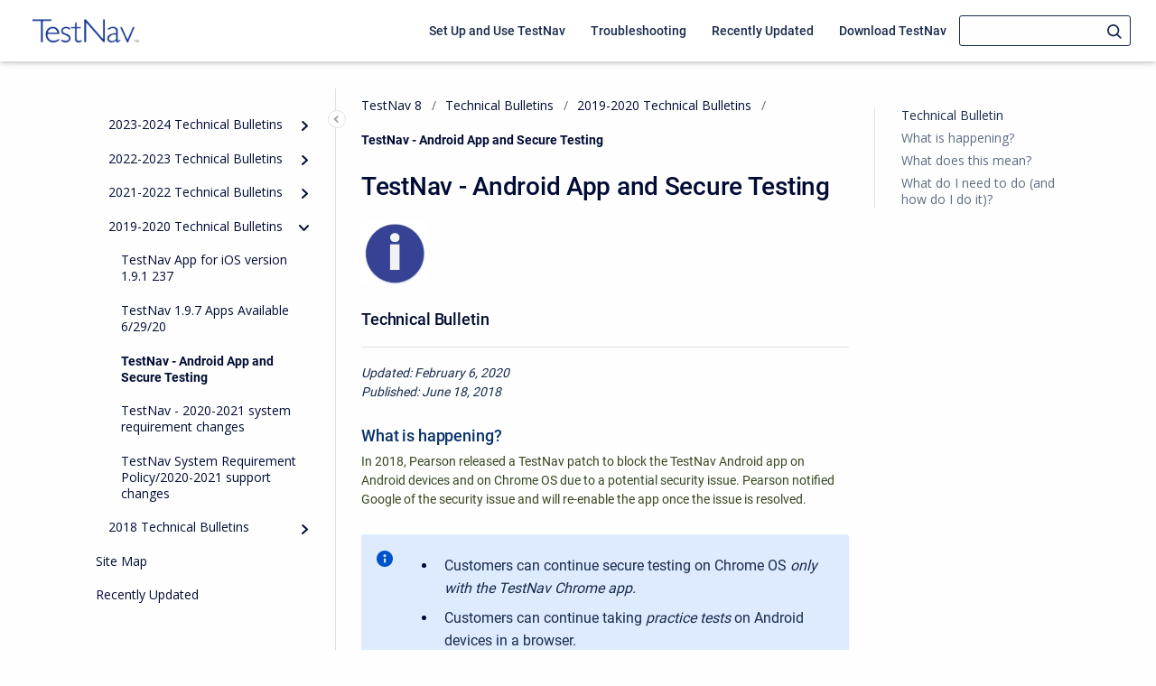

--- FILE ---
content_type: text/html;charset=utf-8
request_url: https://support.assessment.pearson.com/TN/testnav---android-app-and-secure-testing-23987331.html
body_size: 9293
content:


    


        







            <!doctype html>
<html class="no-js"
      lang="en">

    
    

    <head>
        <meta charset="utf-8"/>
        <meta http-equiv="x-ua-compatible"
              content="ie=edge">
        <meta name="viewport"
              content="width=device-width, initial-scale=1"/>
        <meta name="theme-base-url"
              content="/TN/_/0AF02E1D0187764902A8C8800C6D2DDA/1766568300932">
        <meta id="atlassian-token"
              name="atlassian-token"
              content="2e8109dbc2e16cff110dae4c22867f9767c61c35"/>
        <meta name="atl_token"
              content="2e8109dbc2e16cff110dae4c22867f9767c61c35"/>
        <meta name="ajs-page-id"
              content="23987331"/>
        <meta name="ajs-parent-page-id"
              content="59704086">
        <meta name="ajs-space-key"
              content="TN">
        <meta name="Help Center Version"
              content="1.0" />
        <meta name="ajs-atl-token"
              content="2e8109dbc2e16cff110dae4c22867f9767c61c35"/>
                <meta id="confluence-base-url" name="confluence-base-url" content="https://support.assessment.pearson.com">
<meta id="ajs-static-resource-url-prefix" name="ajs-static-resource-url-prefix" content="/s/vbvhqz/9111/1hjr1ir/_">
<meta id="confluence-context-path" name="confluence-context-path" content="">
<meta id="ajs-enabled-dark-features" name="ajs-enabled-dark-features" content="site-wide.synchrony.disable,site-wide.shared-drafts.disable,migration-assistant.global.email.fixes.feature,confluence.view.edit.transition,confluence.attachments.bulk.delete,confluence-inline-comments-resolved,http.session.registrar,theme.switcher,scope.manage.subscriptions,atlassian.cdn.static.assets,confluence.efi.onboarding.rich.space.content,file-annotations,crowd.sync.nested.groups.group.membership.changes.batching.enabled,atlassian.webresource.performance.tracking.disable,confluence.page.readtime,atlassian.authentication.sso.fallback.to.cached.user.when.operation.failed,lucene.caching.filter,confluence.table.resizable,notification.batch,confluence-inline-comments-rich-editor,confluence.copy-heading-link,site-wide.synchrony.opt-in,atlassian.webresource.twophase.js.i18n.disabled,confluence.edit.wordcount,gatekeeper-ui-v2,confluence.search.improvements.ranking,crowd.event.transformer.directory.manager.cache,mobile.supported.version,crowd.sync.delete.user.memberships.batching.enabled,confluence.dark.theme.text.colors,quick-reload-inline-comments-flags,cql.search.screen,clc.quick.create,nps.survey.inline.dialog,confluence.efi.onboarding.new.templates,pdf-preview,com.atlassian.analytics.essential.supported,confluence.retention.rules.trash.fast.removal,previews.sharing,previews.versions,collaborative-audit-log,confluence.reindex.improvements,previews.conversion-service,atlassian.servlet.filter.default.to.licensed.access.enabled,read.only.mode,graphql,benefits.modal,previews.trigger-all-file-types,AsyncReplicationCache,attachment.extracted.text.extractor,confluence.readable.url,previews.sharing.pushstate,tc.tacca.dacca,confluence.reindex.audit,atlassian.rest.default.to.licensed.access.enabled,confluence.retention.rules.version.fast.removal,confluence.denormalisedpermissions,file-annotations.likes,v2.content.name.searcher,confluence.reindex.spaces,confluence.fast-xml-backup-restore,embedded.crowd.directory.azuread.enabled,pulp,confluence-inline-comments,confluence-inline-comments-dangling-comment,confluence.retention.rules">
<meta id="ajs-context-path" name="ajs-context-path" content="">
<meta id="ajs-base-url" name="ajs-base-url" content="https://support.assessment.pearson.com">
<meta id="ajs-user-locale" name="ajs-user-locale" content="en_GB">


                    <meta name="scrollSearch" content="false"/>
        
                

                
                
        

                
        
        
        
        
        
        
        
        
        
        
        <script>
window.WRM=window.WRM||{};window.WRM._unparsedData=window.WRM._unparsedData||{};window.WRM._unparsedErrors=window.WRM._unparsedErrors||{};
WRM._unparsedData["com.atlassian.plugins.atlassian-plugins-webresource-plugin:context-path.context-path"]="\u0022\u0022";
WRM._unparsedData["confluence.macro.metadata.provider:macro-browser-metadata-resources.macro-meta-client-cache-key"]="\u00221768303276066\u0022";
WRM._unparsedData["com.atlassian.confluence.plugins.confluence-feature-discovery-plugin:confluence-feature-discovery-plugin-resources.test-mode"]="false";
if(window.WRM._dataArrived)window.WRM._dataArrived();</script>
<script src="/s/0b3b50c1f8f323fb2193b2689e7e7f70-CDN/vbvhqz/9111/1hjr1ir/e7a5fb9f12d5d772c36359d519da1ae9/_/download/contextbatch/js/_super/batch.js?locale=en-GB" data-wrm-key="_super" data-wrm-batch-type="context" data-initially-rendered></script>
<script src="/s/0fa04615b6cf4209f3ffdd8bc498ab72-CDN/vbvhqz/9111/1hjr1ir/281066ffa8708cdf23cf7969cff009c1/_/download/contextbatch/js/viewcontent,-_super/batch.js?highlightactions=true&amp;locale=en-GB&amp;table-resizable.breaking-text=false" data-wrm-key="viewcontent,-_super" data-wrm-batch-type="context" data-initially-rendered></script>
<script src="/s/d41d8cd98f00b204e9800998ecf8427e-CDN/vbvhqz/9111/1hjr1ir/19.2.50/_/download/batch/com.atlassian.confluence.plugins.confluence-previews:mediaviewer-core/com.atlassian.confluence.plugins.confluence-previews:mediaviewer-core.js" data-wrm-key="com.atlassian.confluence.plugins.confluence-previews:mediaviewer-core" data-wrm-batch-type="resource" data-initially-rendered></script>
<script src="/s/d968a07a33c9227c7eb85e9ddf7f3b7a-CDN/vbvhqz/9111/1hjr1ir/9.12.11/_/download/batch/com.atlassian.auiplugin:split_aui.page.iconography/com.atlassian.auiplugin:split_aui.page.iconography.js?locale=en-GB" data-wrm-key="com.atlassian.auiplugin:split_aui.page.iconography" data-wrm-batch-type="resource" data-initially-rendered></script>
<script src="/s/d968a07a33c9227c7eb85e9ddf7f3b7a-CDN/vbvhqz/9111/1hjr1ir/19.2.50/_/download/batch/com.atlassian.confluence.plugins.confluence-previews:confluence-previews-js/com.atlassian.confluence.plugins.confluence-previews:confluence-previews-js.js?locale=en-GB" data-wrm-key="com.atlassian.confluence.plugins.confluence-previews:confluence-previews-js" data-wrm-batch-type="resource" data-initially-rendered></script>
<script src="/s/d968a07a33c9227c7eb85e9ddf7f3b7a-CDN/vbvhqz/9111/1hjr1ir/9.12.11/_/download/batch/com.atlassian.auiplugin:split_aui.splitchunk.vendors--901bedc195/com.atlassian.auiplugin:split_aui.splitchunk.vendors--901bedc195.js?locale=en-GB" data-wrm-key="com.atlassian.auiplugin:split_aui.splitchunk.vendors--901bedc195" data-wrm-batch-type="resource" data-initially-rendered></script>
<script src="/s/d968a07a33c9227c7eb85e9ddf7f3b7a-CDN/vbvhqz/9111/1hjr1ir/9.12.11/_/download/batch/com.atlassian.auiplugin:split_jquery.ui.position/com.atlassian.auiplugin:split_jquery.ui.position.js?locale=en-GB" data-wrm-key="com.atlassian.auiplugin:split_jquery.ui.position" data-wrm-batch-type="resource" data-initially-rendered></script>
<script src="/s/d968a07a33c9227c7eb85e9ddf7f3b7a-CDN/vbvhqz/9111/1hjr1ir/9.12.11/_/download/batch/com.atlassian.auiplugin:split_aui.splitchunk.vendors--d30d262cc0/com.atlassian.auiplugin:split_aui.splitchunk.vendors--d30d262cc0.js?locale=en-GB" data-wrm-key="com.atlassian.auiplugin:split_aui.splitchunk.vendors--d30d262cc0" data-wrm-batch-type="resource" data-initially-rendered></script>
<script src="/s/d968a07a33c9227c7eb85e9ddf7f3b7a-CDN/vbvhqz/9111/1hjr1ir/9.12.11/_/download/batch/com.atlassian.auiplugin:split_jquery.ui.droppable/com.atlassian.auiplugin:split_jquery.ui.droppable.js?locale=en-GB" data-wrm-key="com.atlassian.auiplugin:split_jquery.ui.droppable" data-wrm-batch-type="resource" data-initially-rendered></script>
<script src="/s/d968a07a33c9227c7eb85e9ddf7f3b7a-CDN/vbvhqz/9111/1hjr1ir/9.12.11/_/download/batch/com.atlassian.auiplugin:split_aui.splitchunk.vendors--4a3ab9ef75/com.atlassian.auiplugin:split_aui.splitchunk.vendors--4a3ab9ef75.js?locale=en-GB" data-wrm-key="com.atlassian.auiplugin:split_aui.splitchunk.vendors--4a3ab9ef75" data-wrm-batch-type="resource" data-initially-rendered></script>
<script src="/s/d968a07a33c9227c7eb85e9ddf7f3b7a-CDN/vbvhqz/9111/1hjr1ir/9.12.11/_/download/batch/com.atlassian.auiplugin:split_jquery.ui.resizable/com.atlassian.auiplugin:split_jquery.ui.resizable.js?locale=en-GB" data-wrm-key="com.atlassian.auiplugin:split_jquery.ui.resizable" data-wrm-batch-type="resource" data-initially-rendered></script>
<script src="/s/d968a07a33c9227c7eb85e9ddf7f3b7a-CDN/vbvhqz/9111/1hjr1ir/9.12.11/_/download/batch/com.atlassian.auiplugin:split_aui.splitchunk.vendors--3442b04575/com.atlassian.auiplugin:split_aui.splitchunk.vendors--3442b04575.js?locale=en-GB" data-wrm-key="com.atlassian.auiplugin:split_aui.splitchunk.vendors--3442b04575" data-wrm-batch-type="resource" data-initially-rendered></script>
<script src="/s/d968a07a33c9227c7eb85e9ddf7f3b7a-CDN/vbvhqz/9111/1hjr1ir/9.12.11/_/download/batch/com.atlassian.auiplugin:split_jquery.ui.selectable/com.atlassian.auiplugin:split_jquery.ui.selectable.js?locale=en-GB" data-wrm-key="com.atlassian.auiplugin:split_jquery.ui.selectable" data-wrm-batch-type="resource" data-initially-rendered></script>
<script src="/s/d968a07a33c9227c7eb85e9ddf7f3b7a-CDN/vbvhqz/9111/1hjr1ir/19.2.41/_/download/batch/com.atlassian.confluence.plugins.confluence-editor-plugin:split_vendors~core~page-editor-quit-dialog/com.atlassian.confluence.plugins.confluence-editor-plugin:split_vendors~core~page-editor-quit-dialog.js?locale=en-GB" data-wrm-key="com.atlassian.confluence.plugins.confluence-editor-plugin:split_vendors~core~page-editor-quit-dialog" data-wrm-batch-type="resource" data-initially-rendered></script>
<script src="/s/d968a07a33c9227c7eb85e9ddf7f3b7a-CDN/vbvhqz/9111/1hjr1ir/19.2.41/_/download/batch/com.atlassian.confluence.plugins.confluence-editor-plugin:split_vendors~core/com.atlassian.confluence.plugins.confluence-editor-plugin:split_vendors~core.js?locale=en-GB" data-wrm-key="com.atlassian.confluence.plugins.confluence-editor-plugin:split_vendors~core" data-wrm-batch-type="resource" data-initially-rendered></script>
<script src="/s/d968a07a33c9227c7eb85e9ddf7f3b7a-CDN/vbvhqz/9111/1hjr1ir/19.2.41/_/download/batch/com.atlassian.confluence.plugins.confluence-editor-plugin:split_core~page-editor-quit-dialog/com.atlassian.confluence.plugins.confluence-editor-plugin:split_core~page-editor-quit-dialog.js?locale=en-GB" data-wrm-key="com.atlassian.confluence.plugins.confluence-editor-plugin:split_core~page-editor-quit-dialog" data-wrm-batch-type="resource" data-initially-rendered></script>
<script src="/s/d968a07a33c9227c7eb85e9ddf7f3b7a-CDN/vbvhqz/9111/1hjr1ir/9.2.13/_/download/batch/com.atlassian.confluence.editor:editor-internationalisation/com.atlassian.confluence.editor:editor-internationalisation.js?locale=en-GB" data-wrm-key="com.atlassian.confluence.editor:editor-internationalisation" data-wrm-batch-type="resource" data-initially-rendered></script>
<script src="/s/d41d8cd98f00b204e9800998ecf8427e-CDN/vbvhqz/9111/1hjr1ir/19.2.38/_/download/batch/com.atlassian.confluence.plugins.confluence-frontend:dictionary/com.atlassian.confluence.plugins.confluence-frontend:dictionary.js" data-wrm-key="com.atlassian.confluence.plugins.confluence-frontend:dictionary" data-wrm-batch-type="resource" data-initially-rendered></script>
<script src="/s/d41d8cd98f00b204e9800998ecf8427e-CDN/vbvhqz/9111/1hjr1ir/19.2.38/_/download/batch/com.atlassian.confluence.plugins.confluence-frontend:macro-js-overrides/com.atlassian.confluence.plugins.confluence-frontend:macro-js-overrides.js" data-wrm-key="com.atlassian.confluence.plugins.confluence-frontend:macro-js-overrides" data-wrm-batch-type="resource" data-initially-rendered></script>
<script src="/s/d41d8cd98f00b204e9800998ecf8427e-CDN/vbvhqz/9111/1hjr1ir/19.2.38/_/download/batch/com.atlassian.confluence.plugins.confluence-ui-components:common/com.atlassian.confluence.plugins.confluence-ui-components:common.js" data-wrm-key="com.atlassian.confluence.plugins.confluence-ui-components:common" data-wrm-batch-type="resource" data-initially-rendered></script>
<script src="/s/d968a07a33c9227c7eb85e9ddf7f3b7a-CDN/vbvhqz/9111/1hjr1ir/19.2.38/_/download/batch/com.atlassian.confluence.plugins.confluence-ui-components:space-picker/com.atlassian.confluence.plugins.confluence-ui-components:space-picker.js?locale=en-GB" data-wrm-key="com.atlassian.confluence.plugins.confluence-ui-components:space-picker" data-wrm-batch-type="resource" data-initially-rendered></script>
<script src="/s/d968a07a33c9227c7eb85e9ddf7f3b7a-CDN/vbvhqz/9111/1hjr1ir/9.12.11/_/download/batch/com.atlassian.auiplugin:split_aui.splitchunk.vendors--e6639db5ee/com.atlassian.auiplugin:split_aui.splitchunk.vendors--e6639db5ee.js?locale=en-GB" data-wrm-key="com.atlassian.auiplugin:split_aui.splitchunk.vendors--e6639db5ee" data-wrm-batch-type="resource" data-initially-rendered></script>
<script src="/s/d968a07a33c9227c7eb85e9ddf7f3b7a-CDN/vbvhqz/9111/1hjr1ir/9.12.11/_/download/batch/com.atlassian.auiplugin:split_aui.splitchunk.vendors--7a9616a1ab/com.atlassian.auiplugin:split_aui.splitchunk.vendors--7a9616a1ab.js?locale=en-GB" data-wrm-key="com.atlassian.auiplugin:split_aui.splitchunk.vendors--7a9616a1ab" data-wrm-batch-type="resource" data-initially-rendered></script>
<script src="/s/d968a07a33c9227c7eb85e9ddf7f3b7a-CDN/vbvhqz/9111/1hjr1ir/9.12.11/_/download/batch/com.atlassian.auiplugin:split_aui.component.form.date-select/com.atlassian.auiplugin:split_aui.component.form.date-select.js?locale=en-GB" data-wrm-key="com.atlassian.auiplugin:split_aui.component.form.date-select" data-wrm-batch-type="resource" data-initially-rendered></script>
<script src="/s/d968a07a33c9227c7eb85e9ddf7f3b7a-CDN/vbvhqz/9111/1hjr1ir/19.2.38/_/download/batch/com.atlassian.confluence.plugins.confluence-frontend:date-picker/com.atlassian.confluence.plugins.confluence-frontend:date-picker.js?locale=en-GB" data-wrm-key="com.atlassian.confluence.plugins.confluence-frontend:date-picker" data-wrm-batch-type="resource" data-initially-rendered></script>
<script src="/s/d968a07a33c9227c7eb85e9ddf7f3b7a-CDN/vbvhqz/9111/1hjr1ir/9.12.11/_/download/batch/com.atlassian.auiplugin:split_aui.splitchunk.vendors--2c9afa705d/com.atlassian.auiplugin:split_aui.splitchunk.vendors--2c9afa705d.js?locale=en-GB" data-wrm-key="com.atlassian.auiplugin:split_aui.splitchunk.vendors--2c9afa705d" data-wrm-batch-type="resource" data-initially-rendered></script>
<script src="/s/d968a07a33c9227c7eb85e9ddf7f3b7a-CDN/vbvhqz/9111/1hjr1ir/9.12.11/_/download/batch/com.atlassian.auiplugin:split_aui.component.form.select2/com.atlassian.auiplugin:split_aui.component.form.select2.js?locale=en-GB" data-wrm-key="com.atlassian.auiplugin:split_aui.component.form.select2" data-wrm-batch-type="resource" data-initially-rendered></script>
<script src="/s/d968a07a33c9227c7eb85e9ddf7f3b7a-CDN/vbvhqz/9111/1hjr1ir/19.2.38/_/download/batch/com.atlassian.confluence.plugins.confluence-ui-components:confluence-select/com.atlassian.confluence.plugins.confluence-ui-components:confluence-select.js?locale=en-GB" data-wrm-key="com.atlassian.confluence.plugins.confluence-ui-components:confluence-select" data-wrm-batch-type="resource" data-initially-rendered></script>
<script src="/s/42c345452009db19c04784d5957b38c0-CDN/vbvhqz/9111/1hjr1ir/19.2.38/_/download/batch/com.atlassian.confluence.plugins.confluence-ui-components:space-page-picker/com.atlassian.confluence.plugins.confluence-ui-components:space-page-picker.js?locale=en-GB" data-wrm-key="com.atlassian.confluence.plugins.confluence-ui-components:space-page-picker" data-wrm-batch-type="resource" data-initially-rendered></script>
<script src="/s/d968a07a33c9227c7eb85e9ddf7f3b7a-CDN/vbvhqz/9111/1hjr1ir/19.2.38/_/download/batch/com.atlassian.confluence.plugins.confluence-ui-components:page-picker/com.atlassian.confluence.plugins.confluence-ui-components:page-picker.js?locale=en-GB" data-wrm-key="com.atlassian.confluence.plugins.confluence-ui-components:page-picker" data-wrm-batch-type="resource" data-initially-rendered></script>
<script src="/s/42c345452009db19c04784d5957b38c0-CDN/vbvhqz/9111/1hjr1ir/19.2.38/_/download/batch/com.atlassian.confluence.plugins.confluence-ui-components:label-picker/com.atlassian.confluence.plugins.confluence-ui-components:label-picker.js?locale=en-GB" data-wrm-key="com.atlassian.confluence.plugins.confluence-ui-components:label-picker" data-wrm-batch-type="resource" data-initially-rendered></script>
<script src="/s/d968a07a33c9227c7eb85e9ddf7f3b7a-CDN/vbvhqz/9111/1hjr1ir/19.2.38/_/download/batch/com.atlassian.confluence.plugins.confluence-ui-components:include-exclude-picker/com.atlassian.confluence.plugins.confluence-ui-components:include-exclude-picker.js?locale=en-GB" data-wrm-key="com.atlassian.confluence.plugins.confluence-ui-components:include-exclude-picker" data-wrm-batch-type="resource" data-initially-rendered></script>
<script src="/s/42c345452009db19c04784d5957b38c0-CDN/vbvhqz/9111/1hjr1ir/19.2.38/_/download/batch/com.atlassian.confluence.plugins.confluence-ui-components:user-group-select2/com.atlassian.confluence.plugins.confluence-ui-components:user-group-select2.js?locale=en-GB" data-wrm-key="com.atlassian.confluence.plugins.confluence-ui-components:user-group-select2" data-wrm-batch-type="resource" data-initially-rendered></script>
<script src="/s/42c345452009db19c04784d5957b38c0-CDN/vbvhqz/9111/1hjr1ir/19.2.38/_/download/batch/com.atlassian.confluence.plugins.confluence-ui-components:cql/com.atlassian.confluence.plugins.confluence-ui-components:cql.js?locale=en-GB" data-wrm-key="com.atlassian.confluence.plugins.confluence-ui-components:cql" data-wrm-batch-type="resource" data-initially-rendered></script>
<script src="/s/42c345452009db19c04784d5957b38c0-CDN/vbvhqz/9111/1hjr1ir/19.2.33/_/download/batch/com.atlassian.confluence.plugins.confluence-create-content-plugin:user-select2/com.atlassian.confluence.plugins.confluence-create-content-plugin:user-select2.js?locale=en-GB" data-wrm-key="com.atlassian.confluence.plugins.confluence-create-content-plugin:user-select2" data-wrm-batch-type="resource" data-initially-rendered></script>
<script src="/s/d968a07a33c9227c7eb85e9ddf7f3b7a-CDN/vbvhqz/9111/1hjr1ir/19.2.38/_/download/batch/com.atlassian.confluence.plugins.confluence-frontend:split_vendors~color-scheme~render-benefits-modal~theme-switcher~theme-switcher-listener~theme-switcher-loader/com.atlassian.confluence.plugins.confluence-frontend:split_vendors~color-scheme~render-benefits-modal~theme-switcher~theme-switcher-listener~theme-switcher-loader.js?locale=en-GB" data-wrm-key="com.atlassian.confluence.plugins.confluence-frontend:split_vendors~color-scheme~render-benefits-modal~theme-switcher~theme-switcher-listener~theme-switcher-loader" data-wrm-batch-type="resource" data-initially-rendered></script>
<script src="/s/d968a07a33c9227c7eb85e9ddf7f3b7a-CDN/vbvhqz/9111/1hjr1ir/19.2.38/_/download/batch/com.atlassian.confluence.plugins.confluence-frontend:split_vendors~color-scheme~theme-switcher~theme-switcher-listener~theme-switcher-loader/com.atlassian.confluence.plugins.confluence-frontend:split_vendors~color-scheme~theme-switcher~theme-switcher-listener~theme-switcher-loader.js?locale=en-GB" data-wrm-key="com.atlassian.confluence.plugins.confluence-frontend:split_vendors~color-scheme~theme-switcher~theme-switcher-listener~theme-switcher-loader" data-wrm-batch-type="resource" data-initially-rendered></script>
<script src="/s/d968a07a33c9227c7eb85e9ddf7f3b7a-CDN/vbvhqz/9111/1hjr1ir/19.2.38/_/download/batch/com.atlassian.confluence.plugins.confluence-frontend:split_vendors~@atlaskit-internal_atlassian-custom-theme~theme-switcher~theme-switcher-listener~theme-switc~a3f344ad/com.atlassian.confluence.plugins.confluence-frontend:split_vendors~@atlaskit-internal_atlassian-custom-theme~theme-switcher~theme-switcher-listener~theme-switc~a3f344ad.js?locale=en-GB" data-wrm-key="com.atlassian.confluence.plugins.confluence-frontend:split_vendors~@atlaskit-internal_atlassian-custom-theme~theme-switcher~theme-switcher-listener~theme-switc~a3f344ad" data-wrm-batch-type="resource" data-initially-rendered></script>
<script src="/s/d968a07a33c9227c7eb85e9ddf7f3b7a-CDN/vbvhqz/9111/1hjr1ir/19.2.38/_/download/batch/com.atlassian.confluence.plugins.confluence-frontend:split_vendors~render-benefits-modal~theme-switcher~theme-switcher-listener~theme-switcher-loader/com.atlassian.confluence.plugins.confluence-frontend:split_vendors~render-benefits-modal~theme-switcher~theme-switcher-listener~theme-switcher-loader.js?locale=en-GB" data-wrm-key="com.atlassian.confluence.plugins.confluence-frontend:split_vendors~render-benefits-modal~theme-switcher~theme-switcher-listener~theme-switcher-loader" data-wrm-batch-type="resource" data-initially-rendered></script>
<script src="/s/d968a07a33c9227c7eb85e9ddf7f3b7a-CDN/vbvhqz/9111/1hjr1ir/19.2.38/_/download/batch/com.atlassian.confluence.plugins.confluence-frontend:split_vendors~theme-switcher~theme-switcher-listener~theme-switcher-loader/com.atlassian.confluence.plugins.confluence-frontend:split_vendors~theme-switcher~theme-switcher-listener~theme-switcher-loader.js?locale=en-GB" data-wrm-key="com.atlassian.confluence.plugins.confluence-frontend:split_vendors~theme-switcher~theme-switcher-listener~theme-switcher-loader" data-wrm-batch-type="resource" data-initially-rendered></script>
<script src="/s/d968a07a33c9227c7eb85e9ddf7f3b7a-CDN/vbvhqz/9111/1hjr1ir/19.2.38/_/download/batch/com.atlassian.confluence.plugins.confluence-super-batch:split_vendors~react-dom~react-dom-client/com.atlassian.confluence.plugins.confluence-super-batch:split_vendors~react-dom~react-dom-client.js?locale=en-GB" data-wrm-key="com.atlassian.confluence.plugins.confluence-super-batch:split_vendors~react-dom~react-dom-client" data-wrm-batch-type="resource" data-initially-rendered></script>
<script src="/s/d968a07a33c9227c7eb85e9ddf7f3b7a-CDN/vbvhqz/9111/1hjr1ir/19.2.38/_/download/batch/com.atlassian.confluence.plugins.confluence-super-batch:split_react-dom/com.atlassian.confluence.plugins.confluence-super-batch:split_react-dom.js?locale=en-GB" data-wrm-key="com.atlassian.confluence.plugins.confluence-super-batch:split_react-dom" data-wrm-batch-type="resource" data-initially-rendered></script>
<script src="/s/d968a07a33c9227c7eb85e9ddf7f3b7a-CDN/vbvhqz/9111/1hjr1ir/19.2.38/_/download/batch/com.atlassian.confluence.plugins.confluence-frontend:split_color-scheme~render-benefits-modal~theme-switcher~theme-switcher-listener~theme-switcher-loader/com.atlassian.confluence.plugins.confluence-frontend:split_color-scheme~render-benefits-modal~theme-switcher~theme-switcher-listener~theme-switcher-loader.js?locale=en-GB" data-wrm-key="com.atlassian.confluence.plugins.confluence-frontend:split_color-scheme~render-benefits-modal~theme-switcher~theme-switcher-listener~theme-switcher-loader" data-wrm-batch-type="resource" data-initially-rendered></script>
<script src="/s/d968a07a33c9227c7eb85e9ddf7f3b7a-CDN/vbvhqz/9111/1hjr1ir/19.2.38/_/download/batch/com.atlassian.confluence.plugins.confluence-frontend:split_copy-heading-link~render-benefits-modal~theme-switcher~theme-switcher-loader/com.atlassian.confluence.plugins.confluence-frontend:split_copy-heading-link~render-benefits-modal~theme-switcher~theme-switcher-loader.js?locale=en-GB" data-wrm-key="com.atlassian.confluence.plugins.confluence-frontend:split_copy-heading-link~render-benefits-modal~theme-switcher~theme-switcher-loader" data-wrm-batch-type="resource" data-initially-rendered></script>
<script src="/s/d968a07a33c9227c7eb85e9ddf7f3b7a-CDN/vbvhqz/9111/1hjr1ir/19.2.38/_/download/batch/com.atlassian.confluence.plugins.confluence-frontend:split_theme-switcher~theme-switcher-loader/com.atlassian.confluence.plugins.confluence-frontend:split_theme-switcher~theme-switcher-loader.js?locale=en-GB" data-wrm-key="com.atlassian.confluence.plugins.confluence-frontend:split_theme-switcher~theme-switcher-loader" data-wrm-batch-type="resource" data-initially-rendered></script>
<script src="/s/d968a07a33c9227c7eb85e9ddf7f3b7a-CDN/vbvhqz/9111/1hjr1ir/19.2.38/_/download/batch/com.atlassian.confluence.plugins.confluence-frontend:split_theme-switcher/com.atlassian.confluence.plugins.confluence-frontend:split_theme-switcher.js?locale=en-GB" data-wrm-key="com.atlassian.confluence.plugins.confluence-frontend:split_theme-switcher" data-wrm-batch-type="resource" data-initially-rendered></script>
<script src="/s/42c345452009db19c04784d5957b38c0-CDN/vbvhqz/9111/1hjr1ir/9.2.13/_/download/batch/com.atlassian.confluence.plugins.confluence-macro-browser:macro-browser-js/com.atlassian.confluence.plugins.confluence-macro-browser:macro-browser-js.js?locale=en-GB" data-wrm-key="com.atlassian.confluence.plugins.confluence-macro-browser:macro-browser-js" data-wrm-batch-type="resource" data-initially-rendered></script>
<script src="/s/d41d8cd98f00b204e9800998ecf8427e-CDN/vbvhqz/9111/1hjr1ir/9.2.13/_/download/batch/com.atlassian.confluence.editor:attachments-insert-utils-resources/com.atlassian.confluence.editor:attachments-insert-utils-resources.js" data-wrm-key="com.atlassian.confluence.editor:attachments-insert-utils-resources" data-wrm-batch-type="resource" data-initially-rendered></script>
<script src="/s/d968a07a33c9227c7eb85e9ddf7f3b7a-CDN/vbvhqz/9111/1hjr1ir/19.2.38/_/download/batch/com.atlassian.confluence.plugins.confluence-frontend:split_table-styles-editor/com.atlassian.confluence.plugins.confluence-frontend:split_table-styles-editor.js?locale=en-GB" data-wrm-key="com.atlassian.confluence.plugins.confluence-frontend:split_table-styles-editor" data-wrm-batch-type="resource" data-initially-rendered></script>
<script src="/s/d41d8cd98f00b204e9800998ecf8427e-CDN/vbvhqz/9111/1hjr1ir/19.2.41/_/download/batch/com.atlassian.confluence.plugins.drag-and-drop:files-upload-analytics/com.atlassian.confluence.plugins.drag-and-drop:files-upload-analytics.js" data-wrm-key="com.atlassian.confluence.plugins.drag-and-drop:files-upload-analytics" data-wrm-batch-type="resource" data-initially-rendered></script>
<script src="/s/42c345452009db19c04784d5957b38c0-CDN/vbvhqz/9111/1hjr1ir/9.2.13/_/download/batch/com.atlassian.confluence.editor:panel-components/com.atlassian.confluence.editor:panel-components.js?locale=en-GB" data-wrm-key="com.atlassian.confluence.editor:panel-components" data-wrm-batch-type="resource" data-initially-rendered></script>
<script src="/s/d41d8cd98f00b204e9800998ecf8427e-CDN/vbvhqz/9111/1hjr1ir/9.2.13/_/download/batch/com.atlassian.confluence.editor:collaborative-helper/com.atlassian.confluence.editor:collaborative-helper.js" data-wrm-key="com.atlassian.confluence.editor:collaborative-helper" data-wrm-batch-type="resource" data-initially-rendered></script>
<script src="/s/d968a07a33c9227c7eb85e9ddf7f3b7a-CDN/vbvhqz/9111/1hjr1ir/9.12.11/_/download/batch/com.atlassian.auiplugin:split_jquery.ui.keycode/com.atlassian.auiplugin:split_jquery.ui.keycode.js?locale=en-GB" data-wrm-key="com.atlassian.auiplugin:split_jquery.ui.keycode" data-wrm-batch-type="resource" data-initially-rendered></script>
<script src="/s/d968a07a33c9227c7eb85e9ddf7f3b7a-CDN/vbvhqz/9111/1hjr1ir/19.2.38/_/download/batch/com.atlassian.confluence.plugins.confluence-frontend:split_locale/com.atlassian.confluence.plugins.confluence-frontend:split_locale.js?locale=en-GB" data-wrm-key="com.atlassian.confluence.plugins.confluence-frontend:split_locale" data-wrm-batch-type="resource" data-initially-rendered></script>
<script src="/s/d968a07a33c9227c7eb85e9ddf7f3b7a-CDN/vbvhqz/9111/1hjr1ir/19.2.41/_/download/batch/com.atlassian.confluence.plugins.confluence-editor-plugin:split_core/com.atlassian.confluence.plugins.confluence-editor-plugin:split_core.js?locale=en-GB" data-wrm-key="com.atlassian.confluence.plugins.confluence-editor-plugin:split_core" data-wrm-batch-type="resource" data-initially-rendered></script>
<script src="/s/42c345452009db19c04784d5957b38c0-CDN/vbvhqz/9111/1hjr1ir/19.2.50/_/download/batch/com.atlassian.confluence.plugins.confluence-previews:annotation-plugin/com.atlassian.confluence.plugins.confluence-previews:annotation-plugin.js?locale=en-GB" data-wrm-key="com.atlassian.confluence.plugins.confluence-previews:annotation-plugin" data-wrm-batch-type="resource" data-initially-rendered></script>
<script src="/s/d41d8cd98f00b204e9800998ecf8427e-CDN/vbvhqz/9111/1hjr1ir/19.2.50/_/download/batch/com.atlassian.confluence.plugins.confluence-previews:minimode-plugin/com.atlassian.confluence.plugins.confluence-previews:minimode-plugin.js" data-wrm-key="com.atlassian.confluence.plugins.confluence-previews:minimode-plugin" data-wrm-batch-type="resource" data-initially-rendered></script>
<script src="/s/d968a07a33c9227c7eb85e9ddf7f3b7a-CDN/vbvhqz/9111/1hjr1ir/9.12.11/_/download/batch/com.atlassian.auiplugin:split_aui.component.progressbar/com.atlassian.auiplugin:split_aui.component.progressbar.js?locale=en-GB" data-wrm-key="com.atlassian.auiplugin:split_aui.component.progressbar" data-wrm-batch-type="resource" data-initially-rendered></script>
<script src="/s/42c345452009db19c04784d5957b38c0-CDN/vbvhqz/9111/1hjr1ir/19.2.41/_/download/batch/com.atlassian.confluence.plugins.drag-and-drop:support/com.atlassian.confluence.plugins.drag-and-drop:support.js?locale=en-GB" data-wrm-key="com.atlassian.confluence.plugins.drag-and-drop:support" data-wrm-batch-type="resource" data-initially-rendered></script>
<script src="/s/42c345452009db19c04784d5957b38c0-CDN/vbvhqz/9111/1hjr1ir/19.2.50/_/download/batch/com.atlassian.confluence.plugins.confluence-previews:upload-plugin/com.atlassian.confluence.plugins.confluence-previews:upload-plugin.js?locale=en-GB" data-wrm-key="com.atlassian.confluence.plugins.confluence-previews:upload-plugin" data-wrm-batch-type="resource" data-initially-rendered></script>
<script src="/s/42c345452009db19c04784d5957b38c0-CDN/vbvhqz/9111/1hjr1ir/19.2.50/_/download/batch/com.atlassian.confluence.plugins.confluence-previews:version-navigation-plugin/com.atlassian.confluence.plugins.confluence-previews:version-navigation-plugin.js?locale=en-GB" data-wrm-key="com.atlassian.confluence.plugins.confluence-previews:version-navigation-plugin" data-wrm-batch-type="resource" data-initially-rendered></script>
<script src="/s/d968a07a33c9227c7eb85e9ddf7f3b7a-CDN/vbvhqz/9111/1hjr1ir/19.2.50/_/download/batch/com.atlassian.confluence.plugins.confluence-previews:permalink-plugin/com.atlassian.confluence.plugins.confluence-previews:permalink-plugin.js?locale=en-GB" data-wrm-key="com.atlassian.confluence.plugins.confluence-previews:permalink-plugin" data-wrm-batch-type="resource" data-initially-rendered></script>
<script src="/s/42c345452009db19c04784d5957b38c0-CDN/vbvhqz/9111/1hjr1ir/19.2.50/_/download/batch/com.atlassian.confluence.plugins.confluence-previews:feature-discovery-plugin/com.atlassian.confluence.plugins.confluence-previews:feature-discovery-plugin.js?locale=en-GB" data-wrm-key="com.atlassian.confluence.plugins.confluence-previews:feature-discovery-plugin" data-wrm-batch-type="resource" data-initially-rendered></script>
<script src="/s/d968a07a33c9227c7eb85e9ddf7f3b7a-CDN/vbvhqz/9111/1hjr1ir/19.2.38/_/download/batch/com.atlassian.confluence.plugins.share-page:share-dialog-service/com.atlassian.confluence.plugins.share-page:share-dialog-service.js?locale=en-GB" data-wrm-key="com.atlassian.confluence.plugins.share-page:share-dialog-service" data-wrm-batch-type="resource" data-initially-rendered></script>
<script src="/s/42c345452009db19c04784d5957b38c0-CDN/vbvhqz/9111/1hjr1ir/19.2.50/_/download/batch/com.atlassian.confluence.plugins.confluence-previews:share-plugin/com.atlassian.confluence.plugins.confluence-previews:share-plugin.js?locale=en-GB" data-wrm-key="com.atlassian.confluence.plugins.confluence-previews:share-plugin" data-wrm-batch-type="resource" data-initially-rendered></script>
<script src="/s/d41d8cd98f00b204e9800998ecf8427e-CDN/vbvhqz/9111/1hjr1ir/2.25.0-c9/_/download/batch/com.k15t.scroll.scroll-viewport:resource-editor-resource-omitter/com.k15t.scroll.scroll-viewport:resource-editor-resource-omitter.js" data-wrm-key="com.k15t.scroll.scroll-viewport:resource-editor-resource-omitter" data-wrm-batch-type="resource" data-initially-rendered></script>
<script src="/s/d41d8cd98f00b204e9800998ecf8427e-CDN/vbvhqz/9111/1hjr1ir/2.25.0-c9/_/download/batch/com.k15t.scroll.scroll-viewport:resource-quick-reload-manager-disabler/com.k15t.scroll.scroll-viewport:resource-quick-reload-manager-disabler.js" data-wrm-key="com.k15t.scroll.scroll-viewport:resource-quick-reload-manager-disabler" data-wrm-batch-type="resource" data-initially-rendered></script>
 
                        <link rel="shortcut icon"
              href="/TN/_/0AF02E1D0187764902A8C8800C6D2DDA/1766568300932/PearsonThumbprint_RGB.png">

        <script>
            var hasCookieNotice = false;
            var usesCookieOptInStrategy = true;
            var cookieRelatedFeatures = [];

            function hasSiteViewerGivenConsentForTracking() {
                try {
                    return document.cookie.indexOf('shc-cookies=enabled') > -1;
                } catch (e) {
                    return false;
                }
            }

            function hasSiteViewerRefusedConsentForTracking() {
                try {
                    return document.cookie.indexOf('shc-cookies=disabled') > -1;
                } catch (e) {
                    return false;
                }
            }

            function areCookiesEnabled() {
                // Customer did not activate cookie notice, so we can track the site viewer.
                if (!hasCookieNotice) {
                    return true;
                }

                // Customer did activate cookie notice, but has chosen the opt in strategy.
                if (usesCookieOptInStrategy) {
                    // If the site viewer gave consent, we can enable tracking.
                    if (hasSiteViewerGivenConsentForTracking()) {
                        return true;
                    }
                } else {
                    // Customer has chosen the opt out flow, so we have to ask for consent.
                    if (!hasSiteViewerRefusedConsentForTracking()) {
                        return true;
                    }
                }

                return false;
            }

            var registerCookieRelatedFeature = function (featureFunction) {

                                                                
                if (typeof featureFunction === 'function') {
                    cookieRelatedFeatures.push(featureFunction);
                }
            }

            var initializeCookieRelatedFeatures = function () {

                                                
                if (!areCookiesEnabled()) {
                    return;
                }
                window.scrollHelpCenter.areCookiesEnabled = true;
                for (const cookieRelatedFeature of cookieRelatedFeatures) {
                    try {
                        cookieRelatedFeature();
                    } catch (e) {
                        console.error(e);
                    }
                }
            }

            var contextPath = '';

            window.scrollHelpCenter = {
                currentPage: {
                    confluenceLink: "/pages/viewpage.action?pageId=23987331"
                },
                excludePageLabels: ["scroll-help-center-exclude-page", "scroll-help-center-sitemap", "scroll-help-center-sitemap-index"],
                hasCookieNotice: false,
                areCookiesEnabled: areCookiesEnabled(),
                registerCookieRelatedFeature: registerCookieRelatedFeature,
                initializeCookieRelatedFeatures: initializeCookieRelatedFeatures,
                isLoggedInUser: false,
                isPortal: false,
                viewportLink: "/TN",
            isInAppHelp: false            }
        </script>
                    


            
        
        <script>
window.WRM=window.WRM||{};window.WRM._unparsedData=window.WRM._unparsedData||{};window.WRM._unparsedErrors=window.WRM._unparsedErrors||{};
WRM._unparsedData["com.atlassian.plugins.atlassian-plugins-webresource-plugin:context-path.context-path"]="\u0022\u0022";
WRM._unparsedData["confluence.macro.metadata.provider:macro-browser-metadata-resources.macro-meta-client-cache-key"]="\u00221768303276066\u0022";
WRM._unparsedData["com.atlassian.confluence.plugins.confluence-feature-discovery-plugin:confluence-feature-discovery-plugin-resources.test-mode"]="false";
if(window.WRM._dataArrived)window.WRM._dataArrived();</script>
<link rel="stylesheet" href="/s/50fb2b273d66b008c94e8768ddf78d00-CDN/vbvhqz/9111/1hjr1ir/e7a5fb9f12d5d772c36359d519da1ae9/_/download/contextbatch/css/_super/batch.css" data-wrm-key="_super" data-wrm-batch-type="context" media="all">
<link rel="stylesheet" href="/s/41da11e07909a7dd6a48890072831e18-CDN/vbvhqz/9111/1hjr1ir/281066ffa8708cdf23cf7969cff009c1/_/download/contextbatch/css/viewcontent,-_super/batch.css?highlightactions=true&amp;table-resizable.breaking-text=false" data-wrm-key="viewcontent,-_super" data-wrm-batch-type="context" media="all">
<link rel="stylesheet" href="/s/a573b6552a497cef3fd32b06c8647e76-CDN/vbvhqz/9111/1hjr1ir/19.2.50/_/download/batch/com.atlassian.confluence.plugins.confluence-previews:confluence-previews-css/com.atlassian.confluence.plugins.confluence-previews:confluence-previews-css.css" data-wrm-key="com.atlassian.confluence.plugins.confluence-previews:confluence-previews-css" data-wrm-batch-type="resource" media="all">
<link rel="stylesheet" href="/s/d41d8cd98f00b204e9800998ecf8427e-CDN/vbvhqz/9111/1hjr1ir/9.12.11/_/download/batch/com.atlassian.auiplugin:split_aui.splitchunk.vendors--4a3ab9ef75/com.atlassian.auiplugin:split_aui.splitchunk.vendors--4a3ab9ef75.css" data-wrm-key="com.atlassian.auiplugin:split_aui.splitchunk.vendors--4a3ab9ef75" data-wrm-batch-type="resource" media="all">
<link rel="stylesheet" href="/s/d41d8cd98f00b204e9800998ecf8427e-CDN/vbvhqz/9111/1hjr1ir/9.12.11/_/download/batch/com.atlassian.auiplugin:split_aui.splitchunk.vendors--3442b04575/com.atlassian.auiplugin:split_aui.splitchunk.vendors--3442b04575.css" data-wrm-key="com.atlassian.auiplugin:split_aui.splitchunk.vendors--3442b04575" data-wrm-batch-type="resource" media="all">
<link rel="stylesheet" href="/s/ca7ac77cc307a20d7fb698c1a83b99e5-CDN/vbvhqz/9111/1hjr1ir/19.2.38/_/download/batch/com.atlassian.confluence.plugins.confluence-ui-components:space-picker/com.atlassian.confluence.plugins.confluence-ui-components:space-picker.css" data-wrm-key="com.atlassian.confluence.plugins.confluence-ui-components:space-picker" data-wrm-batch-type="resource" media="all">
<link rel="stylesheet" href="/s/d41d8cd98f00b204e9800998ecf8427e-CDN/vbvhqz/9111/1hjr1ir/9.12.11/_/download/batch/com.atlassian.auiplugin:split_aui.component.form.date-select/com.atlassian.auiplugin:split_aui.component.form.date-select.css" data-wrm-key="com.atlassian.auiplugin:split_aui.component.form.date-select" data-wrm-batch-type="resource" media="all">
<link rel="stylesheet" href="/s/d41d8cd98f00b204e9800998ecf8427e-CDN/vbvhqz/9111/1hjr1ir/9.12.11/_/download/batch/com.atlassian.auiplugin:split_aui.splitchunk.vendors--2c9afa705d/com.atlassian.auiplugin:split_aui.splitchunk.vendors--2c9afa705d.css" data-wrm-key="com.atlassian.auiplugin:split_aui.splitchunk.vendors--2c9afa705d" data-wrm-batch-type="resource" media="all">
<link rel="stylesheet" href="/s/d41d8cd98f00b204e9800998ecf8427e-CDN/vbvhqz/9111/1hjr1ir/9.12.11/_/download/batch/com.atlassian.auiplugin:split_aui.component.form.select2/com.atlassian.auiplugin:split_aui.component.form.select2.css" data-wrm-key="com.atlassian.auiplugin:split_aui.component.form.select2" data-wrm-batch-type="resource" media="all">
<link rel="stylesheet" href="/s/d41d8cd98f00b204e9800998ecf8427e-CDN/vbvhqz/9111/1hjr1ir/19.2.38/_/download/batch/com.atlassian.confluence.plugins.confluence-ui-components:space-page-picker/com.atlassian.confluence.plugins.confluence-ui-components:space-page-picker.css" data-wrm-key="com.atlassian.confluence.plugins.confluence-ui-components:space-page-picker" data-wrm-batch-type="resource" media="all">
<link rel="stylesheet" href="/s/ca7ac77cc307a20d7fb698c1a83b99e5-CDN/vbvhqz/9111/1hjr1ir/19.2.38/_/download/batch/com.atlassian.confluence.plugins.confluence-ui-components:user-group-select2/com.atlassian.confluence.plugins.confluence-ui-components:user-group-select2.css" data-wrm-key="com.atlassian.confluence.plugins.confluence-ui-components:user-group-select2" data-wrm-batch-type="resource" media="all">
<link rel="stylesheet" href="/s/d41d8cd98f00b204e9800998ecf8427e-CDN/vbvhqz/9111/1hjr1ir/19.2.38/_/download/batch/com.atlassian.confluence.plugins.confluence-ui-components:cql/com.atlassian.confluence.plugins.confluence-ui-components:cql.css" data-wrm-key="com.atlassian.confluence.plugins.confluence-ui-components:cql" data-wrm-batch-type="resource" media="all">
<link rel="stylesheet" href="/s/31a2aec5202d4e064db2898fe2d3df77-CDN/vbvhqz/9111/1hjr1ir/19.2.33/_/download/batch/com.atlassian.confluence.plugins.confluence-create-content-plugin:user-select2/com.atlassian.confluence.plugins.confluence-create-content-plugin:user-select2.css" data-wrm-key="com.atlassian.confluence.plugins.confluence-create-content-plugin:user-select2" data-wrm-batch-type="resource" media="all">
<link rel="stylesheet" href="/s/d41d8cd98f00b204e9800998ecf8427e-CDN/vbvhqz/9111/1hjr1ir/19.2.38/_/download/batch/com.atlassian.confluence.plugins.confluence-frontend:split_table-styles-editor/com.atlassian.confluence.plugins.confluence-frontend:split_table-styles-editor.css" data-wrm-key="com.atlassian.confluence.plugins.confluence-frontend:split_table-styles-editor" data-wrm-batch-type="resource" media="all">
<link rel="stylesheet" href="/s/d41d8cd98f00b204e9800998ecf8427e-CDN/vbvhqz/9111/1hjr1ir/9.2.13/_/download/batch/com.atlassian.confluence.editor:panel-components/com.atlassian.confluence.editor:panel-components.css" data-wrm-key="com.atlassian.confluence.editor:panel-components" data-wrm-batch-type="resource" media="all">
<link rel="stylesheet" href="/s/d41d8cd98f00b204e9800998ecf8427e-CDN/vbvhqz/9111/1hjr1ir/9.12.11/_/download/batch/com.atlassian.auiplugin:split_aui.component.progressbar/com.atlassian.auiplugin:split_aui.component.progressbar.css" data-wrm-key="com.atlassian.auiplugin:split_aui.component.progressbar" data-wrm-batch-type="resource" media="all">
<link rel="stylesheet" href="/s/abfeb35482a15cf907948e0274948f09-CDN/vbvhqz/9111/1hjr1ir/19.2.41/_/download/batch/com.atlassian.confluence.plugins.drag-and-drop:support/com.atlassian.confluence.plugins.drag-and-drop:support.css" data-wrm-key="com.atlassian.confluence.plugins.drag-and-drop:support" data-wrm-batch-type="resource" media="all">
<link rel="stylesheet" href="/s/d41d8cd98f00b204e9800998ecf8427e-CDN/vbvhqz/9111/1hjr1ir/19.2.50/_/download/batch/com.atlassian.confluence.plugins.confluence-previews:upload-plugin/com.atlassian.confluence.plugins.confluence-previews:upload-plugin.css" data-wrm-key="com.atlassian.confluence.plugins.confluence-previews:upload-plugin" data-wrm-batch-type="resource" media="all">
<link rel="stylesheet" href="/s/vbvhqz/9111/1hjr1ir/25/_/styles/colors.css" media="all">
<link rel="stylesheet" href="/s/vbvhqz/9111/1hjr1ir/25/_/styles/custom.css" media="all">


        <link rel="stylesheet"
              href="/TN/_/0AF02E1D0187764902A8C8800C6D2DDA/1766568300932/css/app.css"/>

            <style>

    .picker--scroll > a,
    .picker .menu .is-active:not(ul) > a,
    .top-bar-right > button > span,
    .button--white-on-black span {
        color: #172B4D !important;
    }
    .picker--scroll > a::after {
        border-color: #172B4D !important;
    }

        .hc-portal-background-image,
    .hc-spaceHome-background-image {
        background-size: cover !important;
        background-repeat: no-repeat !important;
                    box-shadow: 0 0 0.5em rgba(59,72,79,.5);
            }
    .hc-spaceHome-background-image {
                background-image: url('/TN/_/0AF02E1D0187764902A8C8800C6D2DDA/1766568300932/tn-8-hero.jpg');
    }
    .hc-portal-background-image {
        background-image: url('/TN/_/0AF02E1D0187764902A8C8800C6D2DDA/1766568300932/header-background.jpg');
    }
    .hc-header-font-color,
    .hc-header-font-color > a {
        color: #172B4D !important;
    }
    .hc-spaceHome-hero-font-color {
        color: #FFF !important;
                                    text-shadow: 0 0 3px #000C34;
                        }
    .hc-portal-font-color {
        color: pink !important;
    }
    .hc-header-background-color {
        background-color: #FFFFFF !important;
    }
    .top-bar {
        background-color: #FFFFFF !important;
    }
    .header__navigation__menu-container--link--last {
        margin-right: 0.5rem;
        padding-right: 0.5rem !important;
        border-right: 1px solid #172B4D;
    }

    .search-bar input[type=submit] {
        background-image: url(/TN/_/0AF02E1D0187764902A8C8800C6D2DDA/1766568300932/images/common/search-magnifier.svg);
    }

    .search-bar--article #search-input {
        border: 1px solid #172B4D !important;
    }

        .hc-footer-background-color {
        background-color: #385071;
    }
    .hc-footer-font-color,
    .hc-footer-font-color > a {
        color: #fff !important;
    }

        .button--white-on-black,
    #cookies {
        border: 1px solid #172B4D !important;
    }
    .button--white-on-black span:hover {
        background-color: #172B4D !important;
        color: #FFFFFF;
    }

        #inline-dialog-hipchat-integration-dialog {
        display: none !important;
    }

        
        @media screen and (max-width: 1023px)  {

                .renderPageTree__item > a,
        .is-submenu-parent-item > a,
        .js-drilldown-back > a{
            color: #172B4D !important;
        }

        .menu .is-active:not(ul) > a,
        .submenu-toggle:hover,
        .submenu-toggle:active,
        .submenu-toggle:focus,
        .renderPageTree__item a:hover,
        .renderPageTree__item a:active,
        .renderPageTree__item a:focus {
            background-color: unset !important;
            /*filter: brightness(150%);*/
        }

        .menu-icon::after {
            background-color: #172B4D;
            box-shadow: 0 7px 0 #172B4D, 0 14px 0 #172B4D;
        }

        .menu .is-active:not(ul) > a {
            color: #000C34 !important;
        }

        .submenu-toggle,
        .top-bar,
        .top-bar ul {
            background-color: #FFFFFF !important;
        }

        .top-bar .is-dropdown-submenu {
            background-color: white !important;
        }

        .submenu-toggle::after {
            border-color: #172B4D;
        }

        .header__navigation__menu-container--link--border {
            border-top: 1px solid #172B4D;
            padding-top: 1.5rem;
        }

        .header__navigation__menu-container--link--last {
            border: none;
        }

                .drilldown a {
            background: none;
        }

        .drilldown .is-drilldown-submenu-parent > a::after {
            border-color: transparent transparent transparent #172B4D !important;
        }

        .drilldown .js-drilldown-back > a::before {
            border-color: transparent #172B4D transparent transparent !important;
        }

                .picker--scroll__item > ul {
            border: 1px solid #172B4D;
            border-radius: 0 0 3px 3px;
        }
        .picker--scroll {
            border: 1px solid #172B4D;
            border-radius: 3px;
        }
    }
</style>

                    <link rel="stylesheet" type="text/css" href="/TN/_/0AF02E1D0187764902A8C8800C6D2DDA/1766568300932/custom.css">
        
        
        <title>TestNav - Android App and Secure Testing</title>
    <meta name="generator" content="Created with Scroll Sites - K15t"><meta name="scroll-sites-version" content="2.25.0-c9">
<style>.sv-bidi-marker:before { unicode-bidi: isolate; background-color: #fff0b3; color: #7f5f01; cursor: pointer; content: attr(data-charcode); }
#main-content .confluence-embedded-file-wrapper.confluence-embedded-manual-size {max-width: none;}</style>
</head>

    <body pageid="23987331" class="disable-attachment-uploader">
                <header class="header__navigation hc-header-background-color">
            


<nav>
    <div class="title-bar align-justify hide-for-large hc-header-background-color">
        <ul class="menu hc-header-background-color">
            <li class="menu-text align-self-middle header__navigation__menu-container--logo">
                <a href="/TN"
                   rel="noopener"
                   aria-label="TestNav 8"
                   target="_self">
                    <img src="/TN/_/0AF02E1D0187764902A8C8800C6D2DDA/1766568300932/_TN_Logo.png"
                         alt="TestNav 8"
                         aria-label="TestNav 8"
                         title="TestNav 8"/>
                </a>
            </li>
                    </ul>
        <button class="menu-icon margin-right-2 hc-header-font-color"
                type="button"
                data-toggle="site-navigation"
                aria-label="Open navigation menu">
        </button>
    </div>

    <div class="off-canvas in-canvas-for-large position-right hc-header-background-color"
         id="site-navigation"
         data-off-canvas
         data-transition="overlap">
        <div class="top-bar header__navigation__menu-container hc-header-background-color hc-header-font-color"
             >
            <div class="top-bar-left">
                <ul class="menu hc-header-background-color">
                    <li class="menu-text align-self-middle header__navigation__menu-container--logo">
                        <a href="/TN"
                           target="_self">
                            <img src="/TN/_/0AF02E1D0187764902A8C8800C6D2DDA/1766568300932/_TN_Logo.png"
                                 aria-label="Back to Portal"
                                 alt="TestNav 8"
                                 title="TestNav 8"/>
                        </a>
                    </li>
                                    </ul>
            </div>
            <div class="top-bar-right">
                <button class="close-button margin-top-1 margin-right-1"
                        type="button"
                        data-toggle="site-navigation">
                    <span aria-hidden="true">&times;</span>
                </button>
                <ul class="dropdown menu header__navigation__menu-container__menu hc-header-background-color"
                    data-dropdown-menu
                    data-disable-hover="true"
                    data-click-open="true"
                    data-close-on-click="true">
                    <li class="hide-for-large small-order-5 large-order-1">
                        <span class="header__navigation__menu-container__menu--heading">
                                                            
                                                    </span>
                        <div id="js-mobile-pageTree">
                                                            

<ul class="vertical menu js-loading accordion-menu renderPageTree scroll-y" data-accordion-menu data-submenu-toggle=true        aria-hidden="false"
    data-viewport-id="0AF02E77017CE10BD553DB012F519104"
    data-root="/TN/testnav-online-support-16908292.html"
    data-current="/TN/testnav---android-app-and-secure-testing-23987331.html"
>
            <li class="js-loading js-loading__stacked js-loading__stacked--listItem"></li>
                <li class="js-loading js-loading__stacked js-loading__stacked--listItem js-loading__stacked--listItem--short"></li>
            <li class="js-loading js-loading__stacked js-loading__stacked--listItem"></li>
                <li class="js-loading js-loading__stacked js-loading__stacked--listItem js-loading__stacked--listItem--short"></li>
            <li class="js-loading js-loading__stacked js-loading__stacked--listItem"></li>
                  </ul>
                                                    </div>
                    </li>
                    
                            <li class="small-order-6 large-order-2 header__navigation__menu-container--link
                              header__navigation__menu-container--link--border">
        <a href="https://support.assessment.pearson.com/x/HgACAQ"
           target="_blank"
           aria-label="Set Up and Use TestNav"
           class="hc-header-font-color"
           rel="noopener">
            Set Up and Use TestNav
        </a>
    </li>
                            <li class="small-order-6 large-order-2 header__navigation__menu-container--link
                              ">
        <a href="https://support.assessment.pearson.com/x/CgACAQ"
           target="_blank"
           aria-label="Troubleshooting"
           class="hc-header-font-color"
           rel="noopener">
            Troubleshooting
        </a>
    </li>
                            <li class="small-order-6 large-order-2 header__navigation__menu-container--link
                              ">
        <a href="https://support.assessment.pearson.com/x/SAMcAQ"
           target="_blank"
           aria-label="Recently Updated"
           class="hc-header-font-color"
           rel="noopener">
            Recently Updated
        </a>
    </li>
                                                                            <li class="small-order-6 large-order-2 header__navigation__menu-container--link
                              ">
        <a href="https://support.assessment.pearson.com/x/mgJnAw"
           target="_blank"
           aria-label="Download TestNav"
           class="hc-header-font-color"
           rel="noopener">
            Download TestNav
        </a>
    </li>
    
                                                                                                                                                                                                                <li class="small-order-1 large-order-6">
                                
    <form id="search"
          method="GET"
                  class="search-bar search-bar--small"
            >
        <input id="search-input"
               quicksearch="false"
               type="text"
               autocomplete="off"
                                             autofocus
                              name="q"
               aria-label="Search"
               value=""/>
        <input type="submit" value="">
        <input type="hidden"
               name="max"
               value="10"/>
                                            <input type="hidden"
                   name="s"
                   value="TN"/>
            </form>
                            </li>
                                    </ul>
            </div>
        </div>
    </div>
</nav>
        </header>
        
        <main>
                         <span id="admin-menu-link"
                  style="display: none; position: absolute; top:-5000px;"></span>
                            





<div class="grid-container article ">
    <div class="grid-x article__content"
         data-sticky-container>
                    <div class="cell large-2 article__navigation show-for-large">
                <div data-sticky
                     data-options="marginTop:8;">
                     <div class="page-tree-collapser"></div>
                </div>
                <div data-sticky
                     data-options="marginTop:8;"
                     data-top-anchor="article-content"
                     id="js-desktop-pageTree"
                     data-btm-anchor="article-content:bottom">
                    

<ul class="vertical menu js-loading accordion-menu renderPageTree scroll-y" data-accordion-menu data-submenu-toggle=true        aria-hidden="false"
    data-viewport-id="0AF02E77017CE10BD553DB012F519104"
    data-root="/TN/testnav-online-support-16908292.html"
    data-current="/TN/testnav---android-app-and-secure-testing-23987331.html"
>
            <li class="js-loading js-loading__stacked js-loading__stacked--listItem"></li>
                <li class="js-loading js-loading__stacked js-loading__stacked--listItem js-loading__stacked--listItem--short"></li>
            <li class="js-loading js-loading__stacked js-loading__stacked--listItem"></li>
                <li class="js-loading js-loading__stacked js-loading__stacked--listItem js-loading__stacked--listItem--short"></li>
            <li class="js-loading js-loading__stacked js-loading__stacked--listItem"></li>
                  </ul>
                </div>
            </div>
                <div class="cell medium-auto grid-container full js-loading" id="article-content">
            <article class="grid-x"
                     role="article">
                <header class="cell grid-x">
                                                                        
<nav aria-label="You are here:" role="navigation" class="cell medium-11">
    <ul class="breadcrumbs js-loading js-loading__stacked js-loading__stacked--breadcrumb">
                                    <li class="js-hide-until-loaded"><a href="/TN/testnav-online-support-16908292.html" rel="prev" target="_self">TestNav 8</a></li>
                                                <li class="js-hide-until-loaded"><a href="/TN/technical-bulletins-16908323.html" rel="prev" target="_self" class="js-breadcrumbs-truncate">Technical Bulletins</a></li>
                                                <li class="js-hide-until-loaded"><a href="/TN/2019-2020-technical-bulletins-59704086.html" rel="prev" target="_self" class="js-breadcrumbs-truncate">2019-2020 Technical Bulletins</a></li>
                            <li class="breadcrumbs--active js-hide-until-loaded"><span class="show-for-sr">Current: </span>TestNav - Android App and Secure Testing</li>
    </ul>
</nav>
                                                                                        <h1 class="cell article__heading js-loading js-loading__stacked js-loading__stacked--heading"
                        role="heading"><span class="js-hide-until-loaded">TestNav - Android App and Secure Testing</span></h1>
                </header>
                <section class="cell page"
                         id="content"
                         role="main">
                    <div id="main-content"
                         class="cell wiki-content js-tocBot-content js-hide-until-loaded hc-content-width--narrow">
                                    <div class="conf-macro output-block" data-hasbody="true" data-macro-name="sp-pagelayout"><div class="sp-grid-section">
            <div class="sp-grid-cell sp-grid-100">
            <h2 id="TestNavAndroidAppandSecureTesting-trueInfoIcon_blue.png75leftTechnicalBulletin"><span class="confluence-embedded-file-wrapper image-left-wrapper confluence-embedded-manual-size conf-macro output-inline" data-hasbody="false" data-macro-name="sp-image"><img width="75" class="confluence-embedded-image confluence-thumbnail image-left" src="/TN/files/23987331/23987330/1/1529008452000/InfoIcon_blue.png"></span>Technical Bulletin</h2><hr><p><span style="color:var(--ds-text,#172b4d);"><em>Updated: February 6, 2020<br></em><em style="letter-spacing: 0.0px;">Published: June 18, 2018</em></span></p>
        </div>
    </div>
<div class="sp-grid-section">
            <div class="sp-grid-cell sp-grid-100">
            <h2 id="TestNavAndroidAppandSecureTesting-Whatishappening?"><span style="color:var(--ds-text-accent-blue-bolder,#09326c);">What is happening?</span></h2><p><span style="color:var(--ds-text-accent-lime-bolder,#37471f);">In 2018, Pearson released a TestNav patch to block the TestNav Android app on Android devices and on Chrome OS due to a&nbsp;potential</span><span style="color:var(--ds-text-accent-lime-bolder,#37471f);">&nbsp;security issue.&nbsp;</span><span style="color:var(--ds-text-accent-lime-bolder,#37471f);">Pearson notified Google of the security issue<em>&nbsp;</em>and will re-enable the app once the issue is resolved.</span></p><div class="panel-macro panel-macros--info conf-macro output-block" data-hasbody="true" data-macro-name="sp-macrooverride-richtextbody-block">
    <div class="grid-x">
                <div class="cell shrink panel-macros--info__icon">
            <img src="/TN/_/0AF02E1D0187764902A8C8800C6D2DDA/1766568300932/images/common/info-macro-icon.svg">
        </div>
                <div class="cell auto align-self-middle panel-macros--info__content">
                        <ul><li><span style="color:var(--ds-text,#172b4d);">Customers can continue secure testing on Chrome OS <em>only with the TestNav Chrome app.</em></span></li><li><span style="color:var(--ds-text,#172b4d);">Customers can continue taking <em>practice tests</em> on Android devices in a browser.</span></li></ul>
        </div>
    </div>
</div><h2 id="TestNavAndroidAppandSecureTesting-Whatdoesthismean?"><span style="color:var(--ds-text-accent-blue-bolder,#09326c);">What does this mean?</span></h2><p><span style="color:var(--ds-text-accent-lime-bolder,#37471f);">Pearson automatically pushed the patch that</span><span style="color:var(--ds-text-accent-lime-bolder,#37471f);">&nbsp;prevents the TestNav Android app from launching.</span></p><h2 id="TestNavAndroidAppandSecureTesting-WhatdoIneedtodo(andhowdoIdoit)?"><span style="color:var(--ds-text-accent-blue-bolder,#09326c);">What do I need to do (and how do I do it)?</span></h2><p><span style="color:var(--ds-text,#172b4d);">Customers using the Android app should plan to use alternative TestNav apps for secure testing. Pearson will notify customers once Google addresses the security issue.</span></p><hr><h6 id="TestNavAndroidAppandSecureTesting-Tinylink:https://support.assessment.pearson.com/x/gwRuAQ">Tiny link: <a href="">https://support.assessment.pearson.com/x/gwRuAQ</a></h6>
        </div>
    </div>
</div>
    
        
<div class="table-overlay full reveal" id="tableOverlay" data-reveal>
    <button class="close-button table-overlay__close"
            data-close
            aria-label="Close modal"
            type="button">
        <span aria-hidden="true">&times;</span>
    </button>
    <div class="article__content table-overlay__content"></div>
</div>
                    </div>
                </section>
            </article>
        </div>

                    <div class="cell xlarge-2 article__toc show-for-xlarge">
                <div class="scroll-y padding-bottom-3"
                     data-sticky
                     data-options="marginTop:8;"
                     data-top-anchor="article-content"
                     data-btm-anchor="article-content:bottom">
                    

<div class="js-tocBot">
</div>
                                            <div class="cell xlarge-2 show-for-xlarge">
                            <div class="js-contentByLabel">
    </div>
                        </div>
                                    </div>
            </div>
            </div>
</div>
                    </main>
                <footer class="grid-container full footer hc-footer-background-color">
            
    

    <div class="grid-x footer--alignment hc-footer-font-color" >
                    <div class="cell large-shrink hc-footer-font-color">
                <img src="/TN/_/0AF02E1D0187764902A8C8800C6D2DDA/1766568300932/footer-logo.svg"
                     class="footer__logo"
                     alt="TestNav 8 Logo"
                     title="TestNav 8"/>
            </div>
                <div class="grid-x cell large-auto">
            <div class="cell footer__links">
                                    <a href="https://support.assessment.pearson.com/x/mgJnAw"
                       target="_blank"
                       class="hc-footer-font-color"
                       aria-label="Download TestNav"
                       rel="noopener">Download TestNav</a>
                    <span class="footer__links--separator">/</span>                                    <a href="https://support.assessment.pearson.com/display/TN/TestNav+Blog"
                       target="_blank"
                       class="hc-footer-font-color"
                       aria-label="TestNav Blog"
                       rel="noopener">TestNav Blog</a>
                    <span class="footer__links--separator">/</span>                                    <a href="https://support.assessment.pearson.com/x/9Sn1AQ"
                       target="_blank"
                       class="hc-footer-font-color"
                       aria-label="Site Map"
                       rel="noopener">Site Map</a>
                    <span class="footer__links--separator">/</span>                                    <a href="https://support.assessment.pearson.com/x/BAACAQ"
                       target="_blank"
                       class="hc-footer-font-color"
                       aria-label="Tiny link"
                       rel="noopener">Tiny link</a>
                                                </div>
            <div class="cell">
                <span class="footer__attribution-line--copyright hc-footer-font-color">
                    Copyright &copy; 2026 Copyright: Pearson &bull; Powered by
                    <a href="https://marketplace.atlassian.com/apps/1211636/scroll-sites-for-confluence-help-centers-doc-sites?hosting=datacenter&tab=overview"
                       target="_blank" rel="noopener" aria-label="Scroll Sites Product Page">Scroll Sites</a> and
                    <a href="https://www.atlassian.com/software/confluence"
                       target="_blank" rel="noopener" aria-label="Atlassian Confluence Product Page">Atlassian Confluence</a>
                </span>
            </div>
        </div>
    </div>
        </footer>
        
    
        
    
        

        
        
            
        <script>
            window.scrollHelpCenter.initializeCookieRelatedFeatures();
        </script>

        <script src="/TN/_/0AF02E1D0187764902A8C8800C6D2DDA/1766568300932/js/app.js"></script>

        
        
    <!-- Powered by Scroll Sites -->
    <script src="//support.assessment.pearson.com/plugins/servlet/scroll-viewport/bootstrap.js?viewportId=0AF02E77017CE10BD553DB012F519104&pageId=23987331&spaceKey=TN&isDraftViewport=false&isViewportControlEnabled=true" async></script>
</body>
</html>
    

--- FILE ---
content_type: text/css;charset=UTF-8
request_url: https://support.assessment.pearson.com/s/d41d8cd98f00b204e9800998ecf8427e-CDN/vbvhqz/9111/1hjr1ir/9.12.11/_/download/batch/com.atlassian.auiplugin:split_aui.component.progressbar/com.atlassian.auiplugin:split_aui.component.progressbar.css
body_size: 228
content:
/* module-key = 'com.atlassian.auiplugin:split_aui.component.progressbar', location = 'aui.component.progressbar.css' */
aui-progressbar{display:block}.aui-progress-indicator{background:var(--aui-progressbar-track-color);border-radius:3px;height:6px;overflow:hidden;position:relative;width:100%}.aui-progress-indicator-value{animation:progressSlide 5s ease-in-out infinite;background:var(--aui-progressbar-color);border-radius:3px;display:block;height:6px;position:absolute;transition:none;width:10%}@keyframes progressSlide{0%{left:0}50%{left:90%}to{left:0}}.aui-progress-indicator[data-value] .aui-progress-indicator-value{animation:none;background:var(--aui-progressbar-color);border-radius:3px;left:0;transition:width .5s}.aui-progress-indicator-static[data-value] .aui-progress-indicator-value{animation:none;left:0;transition:none}

--- FILE ---
content_type: text/css;charset=UTF-8
request_url: https://support.assessment.pearson.com/s/vbvhqz/9111/1hjr1ir/25/_/styles/colors.css
body_size: 3181
content:



html[data-color-mode="light"][data-theme~="light:dark"],
html[data-color-mode="dark"][data-theme~="dark:dark"] {
                            --confluence-color-scheme-menuItemSelectedBackgroundColor: rgba(161, 189, 217, 0.08);
    
                }
html[data-color-mode="light"][data-theme~="light:light"],
html[data-color-mode="dark"][data-theme~="dark:light"] {
            --confluence-color-scheme-topBarColor: #cac2f2;
        --confluence-color-scheme-breadcrumbsTextColor: #292929;
        --confluence-color-scheme-topBarMenuSelectedBackgroundColor: #07002b;
        --confluence-color-scheme-topBarMenuSelectedTextColor: #ffffff;
        --confluence-color-scheme-searchFieldBackgroundColor: #FFFFFF;
                    --confluence-color-scheme-linkColor: #007fa3;
                    --confluence-color-scheme-menuItemSelectedBackgroundColor: #07002b;
    
                --confluence-color-scheme-menuItemSelectedTextColor: #ffffff;
                --confluence-color-scheme-headerButtonTextColor: #ffffff;
                --confluence-color-scheme-headerButtonBaseBackgroundColor: #0d004d;
    }


h1, h2, h3, h4,
.wiki-content h1,
.wiki-content h2,
.wiki-content h3,
.wiki-content h4,
.pagetitle,
.steptitle,
.substeptitle,
.formtitle,
table.confluenceTable td.confluenceTd.highlight,
table.confluenceTable td.confluenceTd.highlight > p,
table.confluenceTable th.confluenceTh,
table.confluenceTable th.confluenceTh > p,
.wiki-content .tablesorter-header-inner,
table.admin th,
.form-element-large,
.form-element-small,
#toolbar #format-dropdown .format-h1 a,
#toolbar #format-dropdown .format-h2 a,
#toolbar #format-dropdown .format-h3 a,
#toolbar #format-dropdown .format-h4 a {
    color: var(--confluence-color-scheme-headingTextColor, var(--ds-text));
}

h5, h6,
.wiki-content h5,
.wiki-content h6,
#toolbar #format-dropdown .format-h5 a,
#toolbar #format-dropdown .format-h6 a {
    color: var(--ds-text, #5E6C84);
}

#format-dropdown .mce_formatPreview.mce_blockquote a {
    border-left-color: var(--confluence-color-scheme-borderColor, var(--ds-border));
}

.wiki-content h1,
.wiki-content h2 {
 	border-bottom-color: var(--confluence-color-scheme-borderColor, var(--ds-border));
}

.wiki-content-preview {
    border-left-color: var(--confluence-color-scheme-borderColor, var(--ds-border));
    border-right-color: var(--confluence-color-scheme-borderColor, var(--ds-border));
}

.pageSectionHeader {
    border-bottom-color: var(--ds-surface, #DFE1E6);
}

.panel {
    border-color: var(--confluence-color-scheme-borderColor, var(--ds-border));
}

.panelHeader,
.menuheading,
.pageheader,
.sectionbottom {
    border-bottom-color: var(--confluence-color-scheme-borderColor, var(--ds-background-accent-gray-subtler));
}

.topRow {
    border-top-color: var(--confluence-color-scheme-borderColor, var(--ds-border));
}

.tabletitle, .pageSectionHeader {
	border-bottom-color: var(--confluence-color-scheme-borderColor, var(--ds-border));
}

blockquote {
    border-left-color: var(--confluence-color-scheme-borderColor, var(--ds-border));
}

a,
a:visited,
a:focus,
a:hover,
a:active,
a.blogHeading {
    color: var(--confluence-color-scheme-linkColor, var(--ds-link));
}

.acs-side-bar-space-info a,
.acs-side-bar .tip a,
.ia-secondary-container a {
    color: var(--confluence-color-scheme-linkColor, var(--ds-link));
}

.aui-nav-vertical li a:link,
.aui-nav-vertical li a:focus,
.aui-nav-vertical li a:visited,
.aui-nav-vertical li a:active {
    color: var(--confluence-color-scheme-linkColor, var(--ds-link));
}

.wiki-content a,
.wiki-content a:link,
.wiki-content a:visited,
.wiki-content a:focus,
.wiki-content a:hover,
.wiki-content a:active {
    color: var(--confluence-color-scheme-linkColor, var(--ds-link));
}

.ia-secondary-content .acs-tree-item .navigation-pseudo-link {
    color: var(--confluence-color-scheme-linkColor, var(--ds-link));
}

a.visitable:visited {
    color: var(--confluence-color-scheme-visitedLinkColor, var(--ds-link-visited));
}

.createlink,
a.createlink,
a.createlink:link,
a.createlink:visited,
a.createlink:active,
a.createlink:hover {
    text-decoration: underline;
    color: #6D1806;
}

.unresolved,
a.unresolved,
a.unresolved:link,
a.unresolved:visited,
a.unresolved:active,
a.unresolved:hover {
    text-decoration: underline;
    color: #828282;
}

.not-permitted,
a.not-permitted,
a.not-permitted:link,
a.not-permitted:visited,
a.not-permitted:hover,
a.not-permitted:active {
    color: var(--ds-text-danger, #cc0000);
}

.grey,
a.grey,
a.grey:link,
a.grey:visited,
a.grey:hover,
a.grey:active {
    color: #666;
}

#tinymce.wiki-content a,
#tinymce.wiki-content a:link,
#tinymce.wiki-content a:visited,
#tinymce.wiki-content a:focus,
#tinymce.wiki-content a:hover,
#tinymce.wiki-content a:active {
	color: var(--confluence-color-scheme-linkColor, var(--ds-link)) !important;
}

#tinymce.wiki-content>p {
    word-wrap: break-word;
}

#tinymce.wiki-content a.createlink {
    color: #6D1806  !important; }

#tinymce.wiki-content a.unresolved {
    color: #828282 !important; }

#tinymce.wiki-content a.not-permitted {
    color: var(--ds-text-danger, #cc0000) !important; }

h1 a:link,
h1 a:visited,
h1 a:focus,
h1 a:hover,
h1 a:active {
    color: var(--confluence-color-scheme-linkColor, var(--ds-link));
    border-bottom-color: var(--confluence-color-scheme-headingTextColor, var(--ds-text));
}

.spacenametitle-printable,
.spacenametitle-printable a,
.spacenametitle-printable a:visited {
    color: var(--ds-text-subtlest, #999999);
}

.tableview th {
    color: var(--confluence-color-scheme-headingTextColor, var(--ds-text));
    border-bottom-color: var(--confluence-color-scheme-borderColor, var(--ds-border));
}

.navBackgroundBox {
    background: var(--ds-surface, #DFE1E6);
    color: var(--ds-text-subtle, #505F79);
}

.previewBoxTop,
.previewContent,
.previewBoxBottom,
.functionbox {
    border-color: var(--confluence-color-scheme-borderColor, var(--ds-border));
}

.smalltext-blue {
    color: var(--confluence-color-scheme-borderColor, var(--ds-border));
}

.tabnav,
.comment .tabnav,
ul.tabnav {
    border-bottom-color: var(--ds-surface, #DFE1E6);
}

.tabnav .tabs a {
    border-color: var(--ds-surface, #DFE1E6);
    background: var(--ds-surface, #DFE1E6);
}

.tabnav .tabs a:link,
.tabnav .tabs a:visited {
    color: var(--ds-text-subtle, #505F79);
}
.tabnav .tabs a:hover {
    color: var(--ds-text-inverse, #ffffff);
    background: var(--ds-background-selected, #172B4D);
    border-color: var(--ds-background-selected, #172B4D);
}

#squaretab a {
    border-color: var(--ds-surface, #DFE1E6);
}

#squaretab a:link,
#squaretab a:visited {
    background-color: var(--ds-surface, #DFE1E6);
    color: var(--ds-text-subtle, #505F79);
}

#squaretab a:hover {
    color: var(--ds-text-inverse, #ffffff);
    background-color: var(--ds-background-selected, #172B4D);
    border-color: var(--ds-background-selected, #172B4D);
}

table.blogcalendar {
    border-color: var(--confluence-color-scheme-borderColor, var(--ds-border));
}

.blogcalendar th.calendarhead,
a.calendarhead,
a.calendarhead:link,
a.calendarhead:visited,
a.calendarhead:hover {
    background-color: var(--ds-surface, #DFE1E6);
    color: var(--ds-text-subtle, #505F79);
}

.searchGroupHeading {
    background-color: var(--ds-surface, #DFE1E6);
    color: var(--ds-text-subtle, #505F79);
}

.topBar {
    background-color: var(--confluence-color-scheme-topBarColor, var(--ds-surface));
}

.basicPanelContainer {
    border-color: var(--ds-surface, #DFE1E6);
}

.greynavbar {
    border-top-color: var(--ds-surface, #DFE1E6)
}

div.license-personal {
   background-color: var(--confluence-color-scheme-topBarColor, var(--ds-surface));
   color: var(--ds-text-subtle, #505F79);
}

div.license-personal a {
   color: var(--ds-text-subtle, #505F79);
}

#header {
    background-color: var(--confluence-color-scheme-topBarColor, var(--ds-surface));
}

#header a,
#breadcrumbs {
    color: var(--confluence-color-scheme-breadcrumbsTextColor, var(--ds-text-subtle));
}

.breadcrumbs {
 	border-color: var(--confluence-color-scheme-borderColor, var(--ds-border));
}

a.aui-skip-link {
    color: var(--confluence-color-scheme-linkColor, var(--ds-link)) !important;
}

a.aui-skip-link:active, a.aui-skip-link:focus {
    z-index: 100 !important;
}

.tab-navigation .tab a {
    background-color: var(--ds-surface, #DFE1E6);
    border: 1px solid var(--ds-surface, #DFE1E6);
    color: var(--ds-text-subtle, #505F79);
}
.tab-navigation .tab a:hover {
    color: var(--ds-text-inverse, #ffffff);
    background-color: var(--ds-background-selected, #172B4D);
    border-bottom-color: var(--ds-background-selected, #172B4D);
}

.tabletitle, .heading-text-color {
    color: var(--confluence-color-scheme-headingTextColor, var(--ds-text));
}

ol.autocompleter li.focused {
	background: var(--confluence-color-scheme-menuSelectedBackgroundColor, var(--ds-background-neutral-hovered));
	color: var(--confluence-color-scheme-menuItemSelectedTextColor, var(--ds-text));
}


.diff-navigation a.version-navigation {
    background-color: var(--ds-background-neutral, #ddd);
}

.diff-navigation a.version-navigation:hover {
    background-color: var(--ds-background-neutral-hovered, #bbb);
}

.diff-navigation a.version-navigation.all:hover {
    background-color: transparent;
}


.tasklist .task.complete .signoff { color: var(--ds-text-success, #008004); }
.tasklist .task.incomplete .signoff { color: var(--ds-text-danger, #cc0000); }



#move-page-dialog .ui-tree li a.highlighted {
    background-color: var(--ds-background-selected, #f5f5f5);
    color: var(--ds-text, #505F79);
    border-left: 2px solid var(--ds-border-accent-blue, #1D7AFC);
    margin-left: -2px;
}

#move-page-dialog .ui-tree li a.highlighted:hover {
    background-color: var(--ds-background-selected-hovered, #DFE1E6);
}



a:not(.aui-button,.aui-dialog2-header-close) {
    color: var(--confluence-color-scheme-linkColor, var(--ds-link));
}

.aui-dropdown2 a:not(.aui-button,.aui-dialog2-header-close) {
    color: var(--ds-text, initial);
}

.aui-toolbar .aui-buttons .toolbar-item-link:hover button.toolbar-trigger,
.aui-toolbar .aui-buttons .toolbar-item-link button.toolbar-trigger,
.aui-navgroup-horizontal .aui-nav > li a,
.aui-dialog .dialog-page-menu li.page-menu-item button.item-button {
    color: var(--confluence-color-scheme-linkColor, var(--ds-text));
}

body.spaces .aui-tabs > .tabs-menu .menu-item a,
body.spaces .aui-tabs > .tabs-menu .menu-item a:link,
body.spaces .aui-tabs > .tabs-menu .menu-item a:visited {
    color: var(--confluence-color-scheme-linkColor, var(--ds-link));
}

.aui-dialog .dialog-page-menu li.page-menu-item {
    flex-wrap: wrap;
}

.aui-dialog .dialog-page-menu li.page-menu-item > hr {
    width: 100%;
}

.aui-nav-vertical li.active a,
.aui-nav-vertical li.active a:hover {
    color: var(--confluence-color-scheme-menuItemSelectedTextColor, var(--ds-text));
    background-color: var(--confluence-color-scheme-menuItemSelectedBackgroundColor, var(--ds-background-neutral-hovered));
}

#com-atlassian-confluence .aui-dd-parent .aui-dropdown .dropdown-item a,
.aui-dropdown2 .aui-dropdown2-section li a {
    color: var(--confluence-color-scheme-menuItemTextColor, var(--ds-text));
}

.aui-dialog .dialog-button-panel a.button-panel-link {
    color: var(--confluence-color-scheme-linkColor, var(--ds-link));
}

.aui-button.aui-button-link {
    color: var(--confluence-color-scheme-linkColor, var(--ds-link));
}

.aui-dropdown2-in-header.aui-style-default a,
.aui-dropdown2-in-header.aui-style-default a:visited,
.aui-dropdown2-in-header.aui-style-default a:link,
.aui-dropdown2-in-header.aui-style-default:hover a,
.aui-dropdown2-in-header.aui-style-default:hover a:visited,
.aui-dropdown2-in-header.aui-style-default:hover a:link{
    color: var(--confluence-color-scheme-topBarMenuItemTextColor, var(--ds-text));
}

.aui-dropdown2.aui-style-default:hover .aui-dropdown2-checkbox,
.aui-dropdown2.aui-style-default:hover .aui-dropdown2-radio,
.aui-dropdown2.aui-style-default:hover a {
    color: var(--confluence-color-scheme-menuItemTextColor, var(--ds-text));
}

.aui-dropdown2.aui-style-default:hover a:not(.aui-dropdown2-disabled):focus,
.aui-dropdown2.aui-style-default:hover a:not(.aui-dropdown2-disabled):hover,
.aui-dropdown2.aui-style-default:hover a.active:not(.aui-dropdown2-disabled),
.aui-dropdown2.aui-style-default:hover .aui-dropdown2-radio:not(.aui-dropdown2-disabled):hover {
    color: var(--confluence-color-scheme-menuItemSelectedTextColor, var(--ds-text));
    background-color: var(--confluence-color-scheme-menuItemSelectedBackgroundColor, var(--ds-background-neutral-hovered));
}

#com-atlassian-confluence .aui-dd-parent a.perms-dropdown-trigger:hover,
#com-atlassian-confluence .aui-dd-parent a.perms-dropdown-trigger:focus,
#com-atlassian-confluence .aui-dd-parent .aui-dropdown .dropdown-item.active a,
.ajs-menu-bar .ajs-menu-item li.active a,
.aui-dd-parent .aui-dropdown li.active,
.ajs-menu-bar .ajs-menu-item.opened .ajs-drop-down li.active a,
.ajs-content-hover .popup-follow a:hover {
    color: var(--confluence-color-scheme-menuItemSelectedTextColor, var(--ds-text));
    background-color: var(--confluence-color-scheme-menuItemSelectedBackgroundColor, var(--ds-background-neutral-hovered));
}

.ajs-menu-bar .ajs-menu-item.opened a.trigger {
    background-color: var(--confluence-color-scheme-menuSelectedBackgroundColor, var(--ds-background-neutral-hovered));
}

/*************** NEW HEADER COLORS ***************/
#header .aui-header {
    background-color: var(--confluence-color-scheme-topBarColor, var(--ds-surface));
    color: var(--confluence-color-scheme-breadcrumbsTextColor, var(--ds-text-subtle));
}

.aui-header .aui-dropdown2-trigger.active,
#header .aui-header .aui-nav-link.active,
#header .aui-header .aui-nav-imagelink.active,
#header .aui-header .aui-nav-imagelink:focus,
#header .aui-header a.active,
#header .aui-header a:focus{
    background-color: var(--confluence-color-scheme-topBarMenuSelectedBackgroundColor, var(--ds-background-selected));
    border-color: var(--confluence-color-scheme-topBarMenuSelectedBackgroundColor, var(--ds-border-focused));
    color: var(--confluence-color-scheme-topBarMenuSelectedTextColor, var(--ds-text-selected));
}

#header .aui-header .aui-icon:focus,
#header .aui-header .aui-icon:active {
    color: var(--confluence-color-scheme-topBarMenuSelectedTextColor, var(--ds-icon-selected));
}

.aui-header .aui-dropdown2-trigger:hover,
#header .aui-header .aui-nav-imagelink:hover,
#header .aui-header a:hover {
    background-color: var(--confluence-color-scheme-topBarMenuSelectedBackgroundColor, var(--ds-background-neutral-hovered));
    border-color: var(--confluence-color-scheme-topBarMenuSelectedBackgroundColor, var(--ds-border-selected));
    color: var(--confluence-color-scheme-topBarMenuSelectedTextColor, var(--ds-text-selected));
}

.aui-header .aui-dropdown2-trigger.active:hover,
#header .aui-header .aui-nav-link.active:hover,
#header .aui-header .aui-nav-imagelink.active:hover,
#header .aui-header .aui-nav-imagelink:focus:hover,
#header .aui-header a.active:hover,
#header .aui-header a:focus:hover {
    background-color: var(--confluence-color-scheme-topBarMenuSelectedBackgroundColor, var(--ds-background-selected-hovered));
    border-color: var(--confluence-color-scheme-topBarMenuSelectedBackgroundColor, var(--ds-border-selected));
    color: var(--confluence-color-scheme-topBarMenuSelectedTextColor, var(--ds-text-selected));
}

.aui-header .aui-dropdown2-trigger.active::after,
.aui-header .aui-dropdown2-trigger:hover::after {
    border-top-color: var(--confluence-color-scheme-topBarMenuSelectedTextColor, var(--ds-text-subtle));
}

.aui-header .aui-dropdown2-trigger::after {
    border-top-color: var(--confluence-color-scheme-breadcrumbsTextColor, var(--ds-text-subtle));
}

.aui-header .aui-dropdown2-trigger,
#header .aui-header .aui-nav-link ,
#header .aui-header .aui-nav-imagelink,
#header .aui-header a {
    color: var(--confluence-color-scheme-breadcrumbsTextColor, var(--ds-text-subtle));
}

#header .aui-header .aui-dropdown2 {
    border-color: var(--confluence-color-scheme-topBarColor, var(--ds-surface));
}
#header .aui-header .aui-dropdown2 li.separator {
    border-top-color: var(--confluence-color-scheme-topBarColor, var(--ds-surface));
}

#header .aui-header .aui-dd-parent .aui-dropdown a:focus,
#header .aui-header .aui-dd-parent .aui-dropdown a:hover,
#header .aui-header .aui-dd-parent .aui-dropdown a:active,
#header .aui-header .aui-dd-parent .aui-dropdown li.active a {
    color: var(--confluence-color-scheme-menuItemSelectedTextColor, var(--ds-text));
    background-color: var(--confluence-color-scheme-menuItemSelectedBackgroundColor, var(--ds-background-neutral-hovered));
}

#header .aui-header li.aui-nav a.aui-nav-link a{
    color: var(--confluence-color-scheme-topBarMenuItemTextColor, var(--ds-text));
}

#app-switcher.aui-dropdown2.aui-style-default .active,
.aui-dropdown2-trigger.app-switcher-trigger:hover,
.aui-dropdown2.aui-style-default .active {
    background-color: var(--confluence-color-scheme-menuItemSelectedBackgroundColor, var(--ds-background-neutral-hovered));
    color: var(--confluence-color-scheme-menuItemSelectedTextColor, var(--ds-text));
}

#header .aui-header .aui-nav .aui-button-primary {
    background-color: var(--confluence-color-scheme-headerButtonBaseBackgroundColor, var(--ds-background-brand-bold));
    color: var(--confluence-color-scheme-headerButtonTextColor, var(--ds-text-inverse));
}

#header .aui-header .aui-nav .aui-button-primary:hover,
#header .aui-header .aui-nav .aui-button-primary:focus {
    filter: brightness(1.2);
    color: var(--confluence-color-scheme-headerButtonTextColor, var(--ds-text-inverse));
}

.aui-header .aui-quicksearch input[type='text'],
.aui-header .aui-quicksearch input[type='text'][type='text']:focus {
    background: var(--confluence-color-scheme-searchFieldBackgroundColor, var(--ds-background-input))
}

.aui-header .aui-quicksearch:after,
.aui-header .aui-quicksearch input[type='text'],
.aui-header .aui-quicksearch input[type='text'][type='text']:focus {
    color: var(--confluence-color-scheme-searchFieldTextColor, var(--ds-text-subtlest));
}

#header .aui-header .aui-nav .aui-button-primary:active {
    background-color: var(--confluence-color-scheme-headerButtonBaseBackgroundColor, var(--ds-background-brand-bold));
    color: var(--confluence-color-scheme-headerButtonTextColor, var(--ds-text-inverse));
}

.aui-header .aui-header-logo img {
    content: var(--confluence-custom-logo-content);
}


$style
/* @group labels */

.aui-label {
    background-color: var(--ds-background-neutral, #F2F2F2);
}

.aui-label a, .space-labels a {
    color: var(--ds-text, #0052CC);
}

.tag-cloud .aui-label a:link,
.tag-cloud .aui-label a:visited {
    color: var(--confluence-color-scheme-linkColor, var(--ds-link));
}

/* @end */




/* @group Diff colours */

.diff-tag-added {
    background-color: var(--ds-background-accent-green-subtle, #93c49f);
}

.diff-tag-removed {
    background-color: var(--ds-background-accent-red-subtle, #df9898);
}

.diff-html-added {
    background-color: var(--ds-background-accent-green-subtler, #ddfade);
    border-color: var(--ds-background-accent-green-subtle, #93c49f);
}

.diff-html-removed {
    background-color: var(--ds-background-accent-red-subtler, #ffe7e7);
    border-color: var(--ds-background-accent-red-subtle, #df9898);
}

.diff-html-changed {
    background-color: var(--ds-background-accent-blue-subtler, #d6f0ff);
    border-color: var(--ds-background-accent-blue-subtle, #9eb6d4);
}

.diff-html-added img {
    border-color: var(--ds-background-accent-green-subtle, #93c49f);
}

.diff-html-removed img {
    border-color: var(--ds-background-accent-red-subtle, #df9898);
}

.diff-html-changed img {
    border-color: var(--ds-background-accent-blue-subtle, #9eb6d4);
}

.diff-image-overlay,
.wiki-content .diff-image-overlay {
    color: var(--ds-background-accent-gray-bolder, #535353);
}

.diff-image-overlay.diff-removed-image {
    background-color: var(--ds-background-accent-red-subtler, #ffe7e7);
}

.diff-image-overlay.diff-added-image {
    background-color: var(--ds-background-accent-green-subtler, #ddfade);
}

.diff-image-overlay.diff-changed-image {
    background-color: var(--ds-background-accent-blue-subtler, #d6f0ff);
}

.diff-macro {
    border-color: var(--ds-background-accent-gray-subtle, #ddd);
    background-color: var(--ds-background-accent-gray-subtlest, #f0f0f0);
}

.diff-macro .diff-macro-title {
    background-color: transparent;
}

.diff-macro .diff-macro-properties {
    border-color: var(--ds-background-accent-gray-subtle, #ddd);
}

.diff-macro .diff-macro-properties,
.diff-macro .diff-macro-properties th,
.diff-macro .diff-macro-properties td {
    background-color: var(--ds-background-input, #fafafa);
    background: var(--ds-background-neutral, #FFFFFF80);
}

.diff-macro .diff-macro-body {
    background-color: var(--ds-surface, #fff);
    border: 1px solid var(--ds-background-accent-gray-subtle, #ddd);
}

.diff-macro.diff-html-added,
.diff-macro.diff-html-added .diff-macro-body {
    background-color: var(--ds-background-accent-green-subtler, #ddfade);
    border-color: var(--ds-background-accent-green-subtle, #93c49f);
}

.diff-macro.diff-html-removed,
.diff-macro.diff-html-removed .diff-macro-body {
    background-color: var(--ds-background-accent-red-subtler, #ffe7e7);
    border-color: var(--ds-background-accent-red-subtle, #df9898);
}

.diff-macro.diff-html-changed,
.diff-macro.diff-html-changed .diff-macro-body {
    background-color: var(--ds-background-accent-blue-subtler, #d6f0ff);
    border-color: var(--ds-background-accent-blue-subtle, #9eb6d4);
}

.diff-macro.diff-html-added .diff-macro-body,
.diff-macro.diff-html-removed .diff-macro-body,
.diff-macro.diff-html-changed .diff-macro-body {
    background-color: var(--ds-surface, #fff);
}

/* @end Diff colours */



--- FILE ---
content_type: text/css;charset=UTF-8
request_url: https://support.assessment.pearson.com/s/vbvhqz/9111/1hjr1ir/25/_/styles/custom.css
body_size: 125
content:


.entity-attribute.entity-logo.entity-icon  { display:none; }

.space-logo  { display:none }

.acs-side-bar .acs-side-bar-space-info .avatar  { display:table-cell; padding:0 0 0 0; width:22px; min-width:0; box-sizing:border-box; -moz-box-sizing:border-box; }

.ia-secondary-header  { display:none; }

#recent-spaces-section img  { display:none }

.page-metadata  { display:none; }

#footer p  { display:none }  
  
#footer-logo { display:none }


--- FILE ---
content_type: text/css;charset=utf-8
request_url: https://support.assessment.pearson.com/TN/_/0AF02E1D0187764902A8C8800C6D2DDA/1766568300932/custom.css
body_size: 702
content:
@import url('https://fonts.googleapis.com/css?family=Open+Sans:400,700');
@import url('https://fonts.googleapis.com/css?family=Playfair+Display:400,400i,700,700i,900,900i&display=swap');

html,
body {
  font-family: 'Open Sans', sans-serif;
  font-size: 14px;
}

header h1 {
  font-size: 28px !important;
  margin: 5px 0 10px !important;
  line-height: 1 !important;
}
#content h1, h2, h4 {
  font-family: "roboto-medium",Helvetica,Roboto,Arial,sans-serif !important;
  font-size: 18px !important;
  margin: 5px 0 !important;
  line-height: 1 !important;
}

.space-overview__content__heading h2 {
  line-height: 1;
  padding-top: 5px;
  padding-bottom: 5px;
}

.list {
  background-color: #f8f6f6;
  padding: 10px 20px;
  box-shadow: 0 0 4px rgba(0,0,0,0.333);
}

.grid-margin-x > .cell {
  margin-left: 0.6rem;
  margin-right: 0.6rem;
  margin-bottom: 1.2rem;
}

.list--list {
  margin-bottom: 1rem;
}

.space-overview__hero .sectioning-border {
  padding-top: 0;
  border:none;
}
.space-overview__pinned p {
  display: none;
}
.space-overview__pinned__topic img {
  top: 15px;
}
.space-overview__hero__header__content__intro--intro {
  display: none !important;
}
.grid-container {
  max-width: 90%;
}
.icon--read-more {
  width: 15px;
  height: 15px
}
.grid-padding-x,
.grid-margin-x {
  margin-left: 0;
  margin-right: 0;
}
.grid-container:not(.full)>.grid-padding-x {
  margin-right: 0;
  margin-left: 0;
}
.grid-margin-x > .large-4 {
  width: calc(33.33333% - 1.25rem);
}

.header__navigation__menu-container--link:last-of-type {
  background-color: #385071;
  border-radius: 4px;
  color: #fff;
  margin-left: 15px;
}
.header__navigation__menu-container--link:last-of-type:hover {
  background-color: #007FA3;
}
.header__navigation__menu-container--link:last-of-type a {
  color: #fff !important;
  text-decoration: none;
}
.header__navigation__menu-container--link:last-of-type a:hover {
  color: #fff !important;
}

@media screen and (max-width: 1024px) {
  .grid-container {
    max-width: 100%;
  }
@media screen and (max-width: 879px) {
  .space-overview__pinned {
    float: none;
    width: 100%;
  }
  .grid-margin-x > .large-4 {
    width: calc(100% - 1.25rem);
  }
}

--- FILE ---
content_type: image/svg+xml;charset=UTF-8
request_url: https://support.assessment.pearson.com/TN/_/0AF02E1D0187764902A8C8800C6D2DDA/1766568300932/footer-logo.svg
body_size: 881
content:
<?xml version="1.0" encoding="UTF-8"?>
<svg id="bg_transparent_for_export" xmlns="http://www.w3.org/2000/svg" version="1.1" viewBox="0 0 72 72">
    <!-- Generator: Adobe Illustrator 29.6.0, SVG Export Plug-In . SVG Version: 2.1.1 Build 207)  -->
    <defs>
        <style>
            .st0 {
            fill: none;
            }

            .st1 {
            fill: #fff;
            }
        </style>
    </defs>
    <rect class="st0" width="72" height="72"/>
    <rect class="st0" width="72" height="72"/>
    <path class="st1" d="M59.5,56.9H12.5c-.8,0-1.5-.7-1.5-1.5V21.5c0-2.5,2-4.5,4.5-4.5h41c2.5,0,4.5,2,4.5,4.5v33.9c0,.8-.7,1.5-1.5,1.5ZM14,53.9h44V21.5c0-.8-.7-1.5-1.5-1.5H15.5c-.8,0-1.5.7-1.5,1.5,0,0,0,32.4,0,32.4Z"/>
    <path class="st1" d="M58.7,31.1H13.5c-.8,0-1.5-.7-1.5-1.5s.7-1.5,1.5-1.5h45.3c.8,0,1.5.7,1.5,1.5s-.7,1.5-1.5,1.5Z"/>
    <path class="st1" d="M26.6,56.7c-.8,0-1.5-.7-1.5-1.5v-25.3c0-.8.7-1.5,1.5-1.5s1.5.7,1.5,1.5v25.3c0,.8-.7,1.5-1.5,1.5Z"/>
</svg>

--- FILE ---
content_type: text/javascript;charset=UTF-8
request_url: https://support.assessment.pearson.com/s/d968a07a33c9227c7eb85e9ddf7f3b7a-CDN/vbvhqz/9111/1hjr1ir/9.12.11/_/download/batch/com.atlassian.auiplugin:split_aui.component.progressbar/com.atlassian.auiplugin:split_aui.component.progressbar.js?locale=en-GB
body_size: 1677
content:
WRMCB=function(e){var c=console;if(c&&c.log&&c.error){c.log('Error running batched script.');c.error(e);}}
;
try {
/* module-key = 'com.atlassian.auiplugin:split_aui.component.progressbar', location = 'aui.chunk.8496a957a43e35735db3--51ba0e91729e72e90d41.js' */
"use strict";(globalThis.webpackChunk_auiRuntime=globalThis.webpackChunk_auiRuntime||[]).push([[4563],{6040:(t,e,a)=>{a.r(e),a.d(e,{ProgressBarEl:()=>A,progressBars:()=>y});var r=a(6311),n=a(7364),i=a(6249),s=a(9501),u=a(1005),o=a(9392);const l="aui-progress-indicator-after-update",d="aui-progress-indicator-before-update",c="transitionend webkitTransitionEnd";function m(t,e,{currentProgress:a,value:n}){const i=(0,r.default)(t),u=(0,r.default)(e);"number"==typeof n&&n<=1&&n>=0&&(u.trigger(d,[a,n]),i.one(c,(function(){u.trigger(l,[a,n])})),function(t,e,a){(0,s.recomputeStyle)(t),t.css("width",100*a+"%"),e.attr("data-value",a)}(i,u,n))}function v(t){var e=(0,r.default)(t).first(),a=e.children(".aui-progress-indicator-value");e.removeAttr("data-value"),(0,s.recomputeStyle)(e),a.css("width","")}const f={indeterminate:!1,max:1,val:0};function p(t){return(0,n.isNumber)(t)&&(0,n.isFinite)(t)&&!(0,n.isNaN)(t)}function g(t,e=1){const a=parseFloat(t);return p(a)?a:Number(e)}function h(t,e=1){return Number(parseFloat(t).toFixed(e))}function b(t){const{val:e,max:a}=t,r=function(t){return t>0?t:f.max}(a),n=function(t,e){return Math.max(0,Math.min(t,e))}(e,r),i=h(n/r,6);return{max:r,val:n,valAsFraction:i,valAsPercent:h(100*i,2)}}function _(t){const{val:e,valAsFraction:a,max:r}=b(t._data),n=t.querySelector(".aui-progress-indicator"),i=n.getAttribute("data-value");t.indeterminate?(n.removeAttribute("aria-valuenow"),v(n)):(n.setAttribute("aria-valuenow",e),n.setAttribute("aria-valuemax",r),m(n.querySelector(".aui-progress-indicator-value"),n,{currentProgress:i,value:a}))}function x(t,e){t._data.val=g(e.newValue,e.oldValue||f.val),_(t)}function w(t,e){t._data.max=g(e.newValue,e.oldValue||f.max),_(t)}const A=(0,i.default)("aui-progressbar",{template(t){t._data.max=g(t.getAttribute("max"),f.max),t._data.val=g(t.getAttribute("value"),f.val),t._data.indeterminate=t.hasAttribute("indeterminate");const{val:e,max:a,valAsFraction:r,valAsPercent:n}=b(t._data),i=t._data.indeterminate?"":`data-value="${r}"`;t.innerHTML=`<div class="aui-progress-indicator"\n         ${i}\n         role="progressbar"\n         aria-valuemin="0"\n         aria-valuenow="${e}"\n         aria-valuemax="${a}"\n         tabindex="0"\n     >\n        <span class="aui-progress-indicator-value" style="width: ${n}%"></span>\n    </div>`},attached(t){_(t)},attributes:{indeterminate:{created:function(t){t.indeterminate=!0},removed:function(t){t.indeterminate=!1}},value:{value:f.val,fallback:function(t,e){if(t._updating)return!1;x(t,e)}},max:{value:f.max,fallback:function(t,e){if(t._updating)return!1;w(t,e)}}},prototype:{get _data(){return this.__data||(this._data=(0,n.defaults)({},f))},set _data(t){return this.__data=t},get indeterminate(){return this._data.indeterminate},set indeterminate(t){this._data.indeterminate=!!t,_(this)},get value(){const{val:t}=b(this._data);return t},set value(t){if(!p(t))return!1;const e={newValue:h(t,6)};this._updating=!0,this.setAttribute("value",e.newValue),this._updating=!1,x(this,e)},get max(){const{max:t}=b(this._data);return t},set max(t){if(!p(t))return!1;const e={newValue:h(t,6)};this._updating=!0,this.setAttribute("max",e.newValue),this._updating=!1,w(this,e)}}}),V={update:u.fn((function(t,e){if("string"==typeof t){let e=document.getElementById(t);e&&(t=e)}var a=(0,r.default)(t).first(),n=a.children(".aui-progress-indicator-value"),i=a.attr("data-value"),s=!i,u=parseFloat(i)||0,o=i&&u===e;if(o){o=u===100*(parseFloat(n.get(0).style.width)||0)}if(!o)return s&&n.css("width",0),m(n,a,{currentProgress:u,value:e}),a}),"AJS.progressBars.update",{sinceVersion:"7.7.0",removeInVersion:"10.0.0",extraInfo:"Use the <aui-progressbar> web component instead"}),setIndeterminate:u.fn(v,"AJS.progressBars.setIndeterminate",{sinceVersion:"7.7.0",removeInVersion:"10.0.0",extraInfo:"Use the <aui-progressbar> web component instead"})};(0,o.default)("progressBars",V);const y=V}},t=>{t.O(0,[8658,2262,4496,1263,5131,5366,2178,3447,1661,8235,5907],(()=>{return e=6040,t(t.s=e);var e}));t.O()}]);
}catch(e){WRMCB(e)};

--- FILE ---
content_type: text/javascript;charset=UTF-8
request_url: https://support.assessment.pearson.com/s/d968a07a33c9227c7eb85e9ddf7f3b7a-CDN/vbvhqz/9111/1hjr1ir/19.2.41/_/download/batch/com.atlassian.confluence.plugins.confluence-editor-plugin:split_vendors~core/com.atlassian.confluence.plugins.confluence-editor-plugin:split_vendors~core.js?locale=en-GB
body_size: 213552
content:
WRMCB=function(e){var c=console;if(c&&c.log&&c.error){c.log('Error running batched script.');c.error(e);}}
;
try {
/* module-key = 'com.atlassian.confluence.plugins.confluence-editor-plugin:split_vendors~core', location = 'vendors~core.js' */
(window.atlassianWebpackJsonp1126d6c3ec4535e33734b1025bd581ff=window.atlassianWebpackJsonp1126d6c3ec4535e33734b1025bd581ff||[]).push([["vendors~core"],{116:function(e,t,n){"use strict";n.d(t,"a",(function(){return w}));var o=n(40),r=n.n(o),s=n(41),a=n.n(s),l=n(20),i=n.n(l),c=n(21),d=["light","dark","auto"],m=["light-increased-contrast","light","light-future","light-brand-refresh","dark","dark-future","dark-increased-contrast","dark-brand-refresh","legacy-light","legacy-dark","spacing","shape","typography-adg3","typography-modernized","typography-refreshed"],u=([].concat(m,[]),n(23),n(32)),f=n.n(u),g=["light","dark","spacing","typography","shape"],p=function(e){return void 0!==g.find((function(t){return t===e}))},h=function(e){return void 0!==m.find((function(t){return t===e}))},b=function(e){return["light","dark","auto"].includes(e)};function v(e,t){var n=Object.keys(e);if(Object.getOwnPropertySymbols){var o=Object.getOwnPropertySymbols(e);t&&(o=o.filter((function(t){return Object.getOwnPropertyDescriptor(e,t).enumerable}))),n.push.apply(n,o)}return n}function y(e){for(var t=1;t<arguments.length;t++){var n=null!=arguments[t]?arguments[t]:{};t%2?v(Object(n),!0).forEach((function(t){i()(e,t,n[t])})):Object.getOwnPropertyDescriptors?Object.defineProperties(e,Object.getOwnPropertyDescriptors(n)):v(Object(n)).forEach((function(t){Object.defineProperty(e,t,Object.getOwnPropertyDescriptor(n,t))}))}return e}var C=function(){if("undefined"==typeof document)return{};var e=document.documentElement,t=e.getAttribute(c.a)||"",n=e.getAttribute(c.c)||"";return y(y({},n.split(" ").map((function(e){return e.split(/:([\s\S]*)/)})).reduce((function(e,t){var n=f()(t,2),o=n[0],r=n[1];if("colorMode"===o&&b(r)&&(e[o]=r),p(o)&&h(r)&&(e[o]=r),"UNSAFE_themeOptions"===o)try{e.UNSAFE_themeOptions=JSON.parse(r)}catch(e){new Error("Invalid custom theme string")}return e}),{})),function(e){return void 0!==d.find((function(t){return t===e}))}(t)&&{colorMode:t})},w=function(){function e(t){r()(this,e),i()(this,"legacyObserver",null),this.callback=t,e.callbacks.add(t)}return a()(e,[{key:"observe",value:function(){e.observer||(e.observer=new MutationObserver((function(){var t=C();e.callbacks.forEach((function(e){return e(t)}))})),e.observer.observe(document.documentElement,{attributeFilter:[c.c,c.a]}))}},{key:"disconnect",value:function(){this.callback&&e.callbacks.delete(this.callback),0===e.callbacks.size&&e.observer&&(e.observer.disconnect(),e.observer=null)}}]),e}();i()(w,"observer",null),i()(w,"callbacks",new Set)},20:function(e,t,n){var o=n(43);e.exports=function(e,t,n){return(t=o(t))in e?Object.defineProperty(e,t,{value:n,enumerable:!0,configurable:!0,writable:!0}):e[t]=n,e},e.exports.__esModule=!0,e.exports.default=e.exports},21:function(e,t,n){"use strict";n.d(t,"c",(function(){return o})),n.d(t,"a",(function(){return r})),n.d(t,"b",(function(){return s}));var o="data-theme",r="data-color-mode",s=("--".concat("ds","-token-not-found"),"--".concat("ds","-elevation-surface-current"))},23:function(e,t){function n(t){return e.exports=n="function"==typeof Symbol&&"symbol"==typeof Symbol.iterator?function(e){return typeof e}:function(e){return e&&"function"==typeof Symbol&&e.constructor===Symbol&&e!==Symbol.prototype?"symbol":typeof e},e.exports.__esModule=!0,e.exports.default=e.exports,n(t)}e.exports=n,e.exports.__esModule=!0,e.exports.default=e.exports},24:function(e,t,n){var o;"undefined"!=typeof self&&self,void 0===(o=function(){return function(){var e=/\{([^\}]+)\}/g,t=/(?:(?:^|\.)(.+?)(?=\[|\.|$|\()|\[('|")(.+?)\2\])(\(\))?/g,n=function(e,n,o,r){var s=o;return n.replace(t,(function(e,t,n,o,a){t=t||o,s&&(t+":html"in s?(s=s[t+":html"],r=!0):t in s&&(s=s[t]),a&&"function"==typeof s&&(s=s()))})),null!=s&&s!==o||(s=e),s=String(s),r||(s=a.escape(s)),s},o=function(t){return this.template=this.template.replace(e,(function(e,o){return n(e,o,t,!0)})),this},r=function(t){return this.template=this.template.replace(e,(function(e,o){return n(e,o,t)})),this},s=function(){return this.template},a=function(e){function t(){return t.template}return t.template=String(e),t.toString=t.valueOf=s,t.fill=r,t.fillHtml=o,t},l={},i=[];a.load=function(e){if(e=String(e),!l.hasOwnProperty(e)){i.length>=1e3&&delete l[i.shift()],i.push(e);var t=function(e){return document.querySelector('script[title="'+e+'"]')}(e);t&&(l[e]=t.text)}return this(l[e])};var c={"<":"&lt;",">":"&gt;","&":"&amp;",'"':"&quot;","'":"&#39;","`":"&#96;"},d=new RegExp("["+Object.keys(c).join("")+"]","g");return a.escape=function(e){return String(e||"").replace(d,(function(e){return c[e]}))},a}()}.call(t,n,t,e))||(e.exports=o)},32:function(e,t,n){var o=n(65),r=n(66),s=n(48),a=n(67);e.exports=function(e,t){return o(e)||r(e,t)||s(e,t)||a()},e.exports.__esModule=!0,e.exports.default=e.exports},35:function(e,t,n){"use strict";t.decode=t.parse=n(72),t.encode=t.stringify=n(73)},40:function(e,t){e.exports=function(e,t){if(!(e instanceof t))throw new TypeError("Cannot call a class as a function")},e.exports.__esModule=!0,e.exports.default=e.exports},41:function(e,t,n){var o=n(43);function r(e,t){for(var n=0;n<t.length;n++){var r=t[n];r.enumerable=r.enumerable||!1,r.configurable=!0,"value"in r&&(r.writable=!0),Object.defineProperty(e,o(r.key),r)}}e.exports=function(e,t,n){return t&&r(e.prototype,t),n&&r(e,n),Object.defineProperty(e,"prototype",{writable:!1}),e},e.exports.__esModule=!0,e.exports.default=e.exports},43:function(e,t,n){var o=n(23).default,r=n(64);e.exports=function(e){var t=r(e,"string");return"symbol"==o(t)?t:t+""},e.exports.__esModule=!0,e.exports.default=e.exports},44:function(e,t,n){"use strict";
/**
 * @preserve jQuery Column cell selector v1.0
 *
 * Licensed under the new BSD License.
 * Copyright 2009-2012, Bram Stein
 * All rights reserved.
 *
 * ATLASSIAN modified: Removed all extensions,modifications to jQuery expression internals (jQuery.expr)
 * now creates pseudo selector via jQuery/Sizzle preferred method
 */t.a=e=>{const t=/([+-]?\d*)[nN]([+-]?\d*)/;let n,o;e.fn.nthCol=function(r){return o=function(e){let n=[];const o={multiplier:0,offset:0};return"even"===e?e="2n":"odd"===e?e="2n+1":/^\d*$/.test(e)&&(e="0n+"+e),n=t.exec(e),null!==n&&(o.multiplier=n[1]-0,o.offset=n[2]-0),o}(r),n=function(t){let n,o,r=[],s=0;const a=[];return e.each(t,(e,t)=>{let l=0,i=0;const c=t.rowSpan||1,d=t.colSpan||1;for(t.parentNode!==n&&(n=t.parentNode,n.parentNode!==o&&(o=n.parentNode,r=[]),s=0,void 0===r[n.rowIndex]&&(r[n.rowIndex]=[])),l=0;l<r[n.rowIndex].length+1;l+=1)if(void 0===r[n.rowIndex][l]){s=l;break}for(a[e]=s,l=n.rowIndex;l<n.rowIndex+c;l+=1)for(void 0===r[l]&&(r[l]=[]),i=s;i<s+d;i+=1)r[l][i]=!0}),a}(this),e(this).filter((function(e){return function(e,t,r){const s=n[r]-(o.offset-1);return 0===o.multiplier?0===s:s%o.multiplier==0&&s/o.multiplier>=0}(0,0,e)}))}}},45:function(e,t,n){"use strict";var o=["interactive","complete"],r=function(e,t){return new Promise((function(n){e&&"function"!=typeof e&&(t=e,e=null),t=t||window.document;var r=function(){return n(void(e&&setTimeout(e)))};-1!==o.indexOf(t.readyState)?r():t.addEventListener("DOMContentLoaded",r)}))};r.resume=function(e){return function(t){return r(e).then((function(){return t}))}},t.a=r},48:function(e,t,n){var o=n(49);e.exports=function(e,t){if(e){if("string"==typeof e)return o(e,t);var n={}.toString.call(e).slice(8,-1);return"Object"===n&&e.constructor&&(n=e.constructor.name),"Map"===n||"Set"===n?Array.from(e):"Arguments"===n||/^(?:Ui|I)nt(?:8|16|32)(?:Clamped)?Array$/.test(n)?o(e,t):void 0}},e.exports.__esModule=!0,e.exports.default=e.exports},49:function(e,t){e.exports=function(e,t){(null==t||t>e.length)&&(t=e.length);for(var n=0,o=Array(t);n<t;n++)o[n]=e[n];return o},e.exports.__esModule=!0,e.exports.default=e.exports},51:function(e,t,n){n(52)},52:function(e,t){!function(){"use strict";var e=tinymce.util.Tools.resolve("tinymce.ModelManager");const t=e=>t=>(e=>{const t=typeof e;return null===e?"null":"object"===t&&Array.isArray(e)?"array":"object"===t&&(((e,t)=>t.isPrototypeOf(e))(n=e,(o=String).prototype)||(null===(r=n.constructor)||void 0===r?void 0:r.name)===o.name)?"string":t;var n,o,r})(t)===e,n=e=>t=>typeof t===e,o=e=>t=>e===t,r=t("string"),s=t("object"),a=t("array"),l=o(null),i=n("boolean"),c=o(void 0),d=e=>!(e=>null==e)(e),m=n("function"),u=n("number"),f=()=>{},g=e=>()=>e,p=e=>e,h=(e,t)=>e===t;function b(e,...t){return(...n)=>{const o=t.concat(n);return e.apply(null,o)}}const v=e=>t=>!e(t),y=e=>e(),C=g(!1),w=g(!0);class S{constructor(e,t){this.tag=e,this.value=t}static some(e){return new S(!0,e)}static none(){return S.singletonNone}fold(e,t){return this.tag?t(this.value):e()}isSome(){return this.tag}isNone(){return!this.tag}map(e){return this.tag?S.some(e(this.value)):S.none()}bind(e){return this.tag?e(this.value):S.none()}exists(e){return this.tag&&e(this.value)}forall(e){return!this.tag||e(this.value)}filter(e){return!this.tag||e(this.value)?this:S.none()}getOr(e){return this.tag?this.value:e}or(e){return this.tag?this:e}getOrThunk(e){return this.tag?this.value:e()}orThunk(e){return this.tag?this:e()}getOrDie(e){if(this.tag)return this.value;throw new Error(null!=e?e:"Called getOrDie on None")}static from(e){return d(e)?S.some(e):S.none()}getOrNull(){return this.tag?this.value:null}getOrUndefined(){return this.value}each(e){this.tag&&e(this.value)}toArray(){return this.tag?[this.value]:[]}toString(){return this.tag?`some(${this.value})`:"none()"}}S.singletonNone=new S(!1);const x=Array.prototype.slice,k=Array.prototype.indexOf,E=Array.prototype.push,_=(e,t)=>{return n=e,o=t,k.call(n,o)>-1;var n,o},N=(e,t)=>{for(let n=0,o=e.length;n<o;n++){if(t(e[n],n))return!0}return!1},T=(e,t)=>{const n=[];for(let o=0;o<e;o++)n.push(t(o));return n},R=(e,t)=>{const n=e.length,o=new Array(n);for(let r=0;r<n;r++){const n=e[r];o[r]=t(n,r)}return o},D=(e,t)=>{for(let n=0,o=e.length;n<o;n++){t(e[n],n)}},A=(e,t)=>{const n=[],o=[];for(let r=0,s=e.length;r<s;r++){const s=e[r];(t(s,r)?n:o).push(s)}return{pass:n,fail:o}},O=(e,t)=>{const n=[];for(let o=0,r=e.length;o<r;o++){const r=e[o];t(r,o)&&n.push(r)}return n},B=(e,t,n)=>(((e,t)=>{for(let n=e.length-1;n>=0;n--){t(e[n],n)}})(e,(e,o)=>{n=t(n,e,o)}),n),P=(e,t,n)=>(D(e,(e,o)=>{n=t(n,e,o)}),n),L=(e,t)=>((e,t,n)=>{for(let o=0,r=e.length;o<r;o++){const r=e[o];if(t(r,o))return S.some(r);if(n(r,o))break}return S.none()})(e,t,C),M=(e,t)=>{for(let n=0,o=e.length;n<o;n++){if(t(e[n],n))return S.some(n)}return S.none()},I=e=>{const t=[];for(let n=0,o=e.length;n<o;++n){if(!a(e[n]))throw new Error("Arr.flatten item "+n+" was not an array, input: "+e);E.apply(t,e[n])}return t},F=(e,t)=>I(R(e,t)),j=(e,t)=>{for(let n=0,o=e.length;n<o;++n){if(!0!==t(e[n],n))return!1}return!0},U=(e,t)=>{const n={};for(let o=0,r=e.length;o<r;o++){const r=e[o];n[String(r)]=t(r,o)}return n},z=(e,t)=>t>=0&&t<e.length?S.some(e[t]):S.none(),H=e=>z(e,0),$=e=>z(e,e.length-1),W=(e,t)=>{for(let n=0;n<e.length;n++){const o=t(e[n],n);if(o.isSome())return o}return S.none()},V=Object.keys,q=Object.hasOwnProperty,K=(e,t)=>{const n=V(e);for(let o=0,r=n.length;o<r;o++){const r=n[o];t(e[r],r)}},Y=(e,t)=>G(e,(e,n)=>({k:n,v:t(e,n)})),G=(e,t)=>{const n={};return K(e,(e,o)=>{const r=t(e,o);n[r.k]=r.v}),n},X=(e,t)=>{const n={};return((e,t,n,o)=>{K(e,(e,r)=>{(t(e,r)?n:o)(e,r)})})(e,t,(e=>(t,n)=>{e[n]=t})(n),f),n},Q=(e,t)=>{const n=[];return K(e,(e,o)=>{n.push(t(e,o))}),n},Z=e=>Q(e,p),J=(e,t)=>q.call(e,t),ee="undefined"!=typeof window?window:Function("return this;")(),te=(e,t)=>((e,t)=>{let n=null!=t?t:ee;for(let t=0;t<e.length&&null!=n;++t)n=n[e[t]];return n})(e.split("."),t),ne=(e,t)=>{const n=((e,t)=>te(e,t))(e,t);if(null==n)throw new Error(e+" not available on this browser");return n},oe=Object.getPrototypeOf,re=e=>{const t=te("ownerDocument.defaultView",e);return s(e)&&((e=>ne("HTMLElement",e))(t).prototype.isPrototypeOf(e)||/^HTML\w*Element$/.test(oe(e).constructor.name))},se=e=>e.dom.nodeName.toLowerCase(),ae=e=>e.dom.nodeType,le=e=>t=>ae(t)===e,ie=e=>8===ae(e)||"#comment"===se(e),ce=e=>de(e)&&re(e.dom),de=le(1),me=le(3),ue=le(9),fe=le(11),ge=e=>t=>de(t)&&se(t)===e,pe=(e,t,n)=>{if(!(r(n)||i(n)||u(n)))throw console.error("Invalid call to Attribute.set. Key ",t,":: Value ",n,":: Element ",e),new Error("Attribute value was not simple");e.setAttribute(t,n+"")},he=(e,t,n)=>{pe(e.dom,t,n)},be=(e,t)=>{const n=e.dom;K(t,(e,t)=>{pe(n,t,e)})},ve=(e,t)=>{const n=e.dom.getAttribute(t);return null===n?void 0:n},ye=(e,t)=>S.from(ve(e,t)),Ce=(e,t)=>{e.dom.removeAttribute(t)},we=e=>P(e.dom.attributes,(e,t)=>(e[t.name]=t.value,e),{}),Se=e=>{if(null==e)throw new Error("Node cannot be null or undefined");return{dom:e}},xe={fromHtml:(e,t)=>{const n=(t||document).createElement("div");if(n.innerHTML=e,!n.hasChildNodes()||n.childNodes.length>1){const t="HTML does not have a single root node";throw console.error(t,e),new Error(t)}return Se(n.childNodes[0])},fromTag:(e,t)=>{const n=(t||document).createElement(e);return Se(n)},fromText:(e,t)=>{const n=(t||document).createTextNode(e);return Se(n)},fromDom:Se,fromPoint:(e,t,n)=>S.from(e.dom.elementFromPoint(t,n)).map(Se)},ke=(e,t)=>{const n=e.dom;if(1!==n.nodeType)return!1;{const e=n;if(void 0!==e.matches)return e.matches(t);if(void 0!==e.msMatchesSelector)return e.msMatchesSelector(t);if(void 0!==e.webkitMatchesSelector)return e.webkitMatchesSelector(t);if(void 0!==e.mozMatchesSelector)return e.mozMatchesSelector(t);throw new Error("Browser lacks native selectors")}},Ee=e=>1!==e.nodeType&&9!==e.nodeType&&11!==e.nodeType||0===e.childElementCount,_e=(e,t)=>{const n=void 0===t?document:t.dom;return Ee(n)?S.none():S.from(n.querySelector(e)).map(xe.fromDom)},Ne=(e,t)=>e.dom===t.dom,Te=(e,t)=>{const n=e.dom,o=t.dom;return n!==o&&n.contains(o)},Re=ke,De=e=>xe.fromDom(e.dom.ownerDocument),Ae=e=>ue(e)?e:De(e),Oe=e=>S.from(e.dom.parentNode).map(xe.fromDom),Be=e=>S.from(e.dom.parentElement).map(xe.fromDom),Pe=(e,t)=>{const n=m(t)?t:C;let o=e.dom;const r=[];for(;null!==o.parentNode&&void 0!==o.parentNode;){const e=o.parentNode,t=xe.fromDom(e);if(r.push(t),!0===n(t))break;o=e}return r},Le=e=>S.from(e.dom.previousSibling).map(xe.fromDom),Me=e=>S.from(e.dom.nextSibling).map(xe.fromDom),Ie=e=>R(e.dom.childNodes,xe.fromDom),Fe=(e,t)=>{const n=e.dom.childNodes;return S.from(n[t]).map(xe.fromDom)},je=(e,t)=>{Oe(e).each(n=>{n.dom.insertBefore(t.dom,e.dom)})},Ue=(e,t)=>{Me(e).fold(()=>{Oe(e).each(e=>{He(e,t)})},e=>{je(e,t)})},ze=(e,t)=>{(e=>Fe(e,0))(e).fold(()=>{He(e,t)},n=>{e.dom.insertBefore(t.dom,n.dom)})},He=(e,t)=>{e.dom.appendChild(t.dom)},$e=(e,t)=>{je(e,t),He(t,e)},We=(e,t)=>{D(t,(n,o)=>{const r=0===o?e:t[o-1];Ue(r,n)})},Ve=(e,t)=>{D(t,t=>{He(e,t)})},qe=e=>{e.dom.textContent="",D(Ie(e),e=>{Ke(e)})},Ke=e=>{const t=e.dom;null!==t.parentNode&&t.parentNode.removeChild(t)},Ye=e=>{const t=Ie(e);t.length>0&&We(e,t),Ke(e)},Ge=(e,t)=>xe.fromDom(e.dom.cloneNode(t)),Xe=e=>Ge(e,!1),Qe=e=>Ge(e,!0),Ze=(e,t)=>{const n=xe.fromTag(t),o=we(e);return be(n,o),n},Je=["tfoot","thead","tbody","colgroup"],et=(e,t,n)=>({element:e,rowspan:t,colspan:n}),tt=(e,t,n)=>({element:e,cells:t,section:n}),nt=(e,t,n)=>({element:e,isNew:t,isLocked:n}),ot=(e,t,n,o)=>({element:e,cells:t,section:n,isNew:o}),rt=m(Element.prototype.attachShadow)&&m(Node.prototype.getRootNode),st=g(rt),at=rt?e=>xe.fromDom(e.dom.getRootNode()):Ae,lt=e=>{const t=at(e);return fe(n=t)&&d(n.dom.host)?S.some(t):S.none();var n},it=e=>xe.fromDom(e.dom.host),ct=e=>d(e.dom.shadowRoot),dt=e=>{const t=me(e)?e.dom.parentNode:e.dom;if(null==t||null===t.ownerDocument)return!1;const n=t.ownerDocument;return lt(xe.fromDom(t)).fold(()=>n.body.contains(t),(o=dt,r=it,e=>o(r(e))));var o,r},mt=e=>{const t=e.dom.body;if(null==t)throw new Error("Body is not available yet");return xe.fromDom(t)},ut=(e,t)=>{let n=[];return D(Ie(e),e=>{t(e)&&(n=n.concat([e])),n=n.concat(ut(e,t))}),n},ft=(e,t,n)=>((e,t,n)=>O(Pe(e,n),t))(e,e=>ke(e,t),n),gt=(e,t)=>((e,t)=>O(Ie(e),t))(e,e=>ke(e,t)),pt=(e,t)=>((e,t)=>{const n=void 0===t?document:t.dom;return Ee(n)?[]:R(n.querySelectorAll(e),xe.fromDom)})(t,e);var ht=(e,t,n,o,r)=>e(n,o)?S.some(n):m(r)&&r(n)?S.none():t(n,o,r);const bt=(e,t,n)=>{let o=e.dom;const r=m(n)?n:C;for(;o.parentNode;){o=o.parentNode;const e=xe.fromDom(o);if(t(e))return S.some(e);if(r(e))break}return S.none()},vt=(e,t,n)=>ht((e,t)=>t(e),bt,e,t,n),yt=(e,t,n)=>bt(e,e=>ke(e,t),n),Ct=(e,t)=>((e,t)=>L(e.dom.childNodes,e=>t(xe.fromDom(e))).map(xe.fromDom))(e,e=>ke(e,t)),wt=(e,t)=>_e(t,e),St=(e,t,n)=>ht((e,t)=>ke(e,t),yt,e,t,n),xt=(e,t,n=h)=>e.exists(e=>n(e,t)),kt=e=>{const t=[],n=e=>{t.push(e)};for(let t=0;t<e.length;t++)e[t].each(n);return t},Et=(e,t)=>e?S.some(t):S.none(),_t=(e,t,n)=>""===t||e.length>=t.length&&e.substr(n,n+t.length)===t,Nt=(e,t,n=0,o)=>{const r=e.indexOf(t,n);return-1!==r&&(!!c(o)||r+t.length<=o)},Tt=(e,t)=>_t(e,t,0),Rt=(e,t)=>_t(e,t,e.length-t.length),Dt=(e=>t=>t.replace(e,""))(/^\s+|\s+$/g),At=e=>e.length>0,Ot=e=>void 0!==e.style&&m(e.style.getPropertyValue),Bt=(e,t,n)=>{if(!r(n))throw console.error("Invalid call to CSS.set. Property ",t,":: Value ",n,":: Element ",e),new Error("CSS value must be a string: "+n);Ot(e)&&e.style.setProperty(t,n)},Pt=(e,t,n)=>{const o=e.dom;Bt(o,t,n)},Lt=(e,t)=>{const n=e.dom;K(t,(e,t)=>{Bt(n,t,e)})},Mt=(e,t)=>{const n=e.dom,o=window.getComputedStyle(n).getPropertyValue(t);return""!==o||dt(e)?o:It(n,t)},It=(e,t)=>Ot(e)?e.style.getPropertyValue(t):"",Ft=(e,t)=>{const n=e.dom,o=It(n,t);return S.from(o).filter(e=>e.length>0)},jt=(e,t)=>{((e,t)=>{Ot(e)&&e.style.removeProperty(t)})(e.dom,t),xt(ye(e,"style").map(Dt),"")&&Ce(e,"style")},Ut=(e,t,n=0)=>ye(e,t).map(e=>parseInt(e,10)).getOr(n),zt=(e,t)=>Ut(e,t,1),Ht=e=>ge("col")(e)?Ut(e,"span",1)>1:zt(e,"colspan")>1,$t=(e,t)=>parseInt(Mt(e,t),10),Wt=g(10),Vt=g(10),qt=(e,t)=>Kt(e,t,w),Kt=(e,t,n)=>F(Ie(e),e=>ke(e,t)?n(e)?[e]:[]:Kt(e,t,n)),Yt=(e,t)=>((e,t,n=C)=>{if(n(t))return S.none();if(_(e,se(t)))return S.some(t);return yt(t,e.join(","),e=>ke(e,"table")||n(e))})(["td","th"],e,t),Gt=e=>qt(e,"th,td"),Xt=e=>ke(e,"colgroup")?gt(e,"col"):F(Jt(e),e=>gt(e,"col")),Qt=(e,t)=>St(e,"table",t),Zt=e=>qt(e,"tr"),Jt=e=>Qt(e).fold(g([]),e=>gt(e,"colgroup")),en=(e,t)=>R(e,e=>{if("colgroup"===se(e)){const t=R(Xt(e),e=>{const t=Ut(e,"span",1);return et(e,1,t)});return tt(e,t,"colgroup")}{const n=R(Gt(e),e=>{const t=Ut(e,"rowspan",1),n=Ut(e,"colspan",1);return et(e,t,n)});return tt(e,n,t(e))}}),tn=e=>Oe(e).map(e=>{const t=se(e);return(e=>_(Je,e))(t)?t:"tbody"}).getOr("tbody"),nn=e=>{const t=Zt(e),n=[...Jt(e),...t];return en(n,tn)},on=e=>{let t,n=!1;return(...o)=>(n||(n=!0,t=e.apply(null,o)),t)},rn=()=>sn(0,0),sn=(e,t)=>({major:e,minor:t}),an={nu:sn,detect:(e,t)=>{const n=String(t).toLowerCase();return 0===e.length?rn():((e,t)=>{const n=((e,t)=>{for(let n=0;n<e.length;n++){const o=e[n];if(o.test(t))return o}})(e,t);if(!n)return{major:0,minor:0};const o=e=>Number(t.replace(n,"$"+e));return sn(o(1),o(2))})(e,n)},unknown:rn},ln=(e,t)=>{const n=String(t).toLowerCase();return L(e,e=>e.search(n))},cn=/.*?version\/\ ?([0-9]+)\.([0-9]+).*/,dn=e=>t=>Nt(t,e),mn=[{name:"Edge",versionRegexes:[/.*?edge\/ ?([0-9]+)\.([0-9]+)$/],search:e=>Nt(e,"edge/")&&Nt(e,"chrome")&&Nt(e,"safari")&&Nt(e,"applewebkit")},{name:"Chromium",brand:"Chromium",versionRegexes:[/.*?chrome\/([0-9]+)\.([0-9]+).*/,cn],search:e=>Nt(e,"chrome")&&!Nt(e,"chromeframe")},{name:"IE",versionRegexes:[/.*?msie\ ?([0-9]+)\.([0-9]+).*/,/.*?rv:([0-9]+)\.([0-9]+).*/],search:e=>Nt(e,"msie")||Nt(e,"trident")},{name:"Opera",versionRegexes:[cn,/.*?opera\/([0-9]+)\.([0-9]+).*/],search:dn("opera")},{name:"Firefox",versionRegexes:[/.*?firefox\/\ ?([0-9]+)\.([0-9]+).*/],search:dn("firefox")},{name:"Safari",versionRegexes:[cn,/.*?cpu os ([0-9]+)_([0-9]+).*/],search:e=>(Nt(e,"safari")||Nt(e,"mobile/"))&&Nt(e,"applewebkit")}],un=[{name:"Windows",search:dn("win"),versionRegexes:[/.*?windows\ nt\ ?([0-9]+)\.([0-9]+).*/]},{name:"iOS",search:e=>Nt(e,"iphone")||Nt(e,"ipad"),versionRegexes:[/.*?version\/\ ?([0-9]+)\.([0-9]+).*/,/.*cpu os ([0-9]+)_([0-9]+).*/,/.*cpu iphone os ([0-9]+)_([0-9]+).*/]},{name:"Android",search:dn("android"),versionRegexes:[/.*?android\ ?([0-9]+)\.([0-9]+).*/]},{name:"macOS",search:dn("mac os x"),versionRegexes:[/.*?mac\ os\ x\ ?([0-9]+)_([0-9]+).*/]},{name:"Linux",search:dn("linux"),versionRegexes:[]},{name:"Solaris",search:dn("sunos"),versionRegexes:[]},{name:"FreeBSD",search:dn("freebsd"),versionRegexes:[]},{name:"ChromeOS",search:dn("cros"),versionRegexes:[/.*?chrome\/([0-9]+)\.([0-9]+).*/]}],fn={browsers:g(mn),oses:g(un)},gn=e=>{const t=e.current,n=e.version,o=e=>()=>t===e;return{current:t,version:n,isEdge:o("Edge"),isChromium:o("Chromium"),isIE:o("IE"),isOpera:o("Opera"),isFirefox:o("Firefox"),isSafari:o("Safari")}},pn={unknown:()=>gn({current:void 0,version:an.unknown()}),nu:gn,edge:g("Edge"),chromium:g("Chromium"),ie:g("IE"),opera:g("Opera"),firefox:g("Firefox"),safari:g("Safari")},hn=e=>{const t=e.current,n=e.version,o=e=>()=>t===e;return{current:t,version:n,isWindows:o("Windows"),isiOS:o("iOS"),isAndroid:o("Android"),isMacOS:o("macOS"),isLinux:o("Linux"),isSolaris:o("Solaris"),isFreeBSD:o("FreeBSD"),isChromeOS:o("ChromeOS")}},bn={unknown:()=>hn({current:void 0,version:an.unknown()}),nu:hn,windows:g("Windows"),ios:g("iOS"),android:g("Android"),linux:g("Linux"),macos:g("macOS"),solaris:g("Solaris"),freebsd:g("FreeBSD"),chromeos:g("ChromeOS")},vn=(e,t,n)=>{const o=fn.browsers(),r=fn.oses(),s=t.bind(e=>((e,t)=>W(t.brands,t=>{const n=t.brand.toLowerCase();return L(e,e=>{var t;return n===(null===(t=e.brand)||void 0===t?void 0:t.toLowerCase())}).map(e=>({current:e.name,version:an.nu(parseInt(t.version,10),0)}))}))(o,e)).orThunk(()=>((e,t)=>ln(e,t).map(e=>{const n=an.detect(e.versionRegexes,t);return{current:e.name,version:n}}))(o,e)).fold(pn.unknown,pn.nu),a=((e,t)=>ln(e,t).map(e=>{const n=an.detect(e.versionRegexes,t);return{current:e.name,version:n}}))(r,e).fold(bn.unknown,bn.nu),l=((e,t,n,o)=>{const r=e.isiOS()&&!0===/ipad/i.test(n),s=e.isiOS()&&!r,a=e.isiOS()||e.isAndroid(),l=a||o("(pointer:coarse)"),i=r||!s&&a&&o("(min-device-width:768px)"),c=s||a&&!i,d=t.isSafari()&&e.isiOS()&&!1===/safari/i.test(n),m=!c&&!i&&!d;return{isiPad:g(r),isiPhone:g(s),isTablet:g(i),isPhone:g(c),isTouch:g(l),isAndroid:e.isAndroid,isiOS:e.isiOS,isWebView:g(d),isDesktop:g(m)}})(a,s,e,n);return{browser:s,os:a,deviceType:l}},yn=e=>window.matchMedia(e).matches;let Cn=on(()=>vn(navigator.userAgent,S.from(navigator.userAgentData),yn));const wn=()=>Cn(),Sn=(e,t)=>{const n=n=>{const o=t(n);if(o<=0||null===o){const t=Mt(n,e);return parseFloat(t)||0}return o},o=(e,t)=>P(t,(t,n)=>{const o=Mt(e,n),r=void 0===o?0:parseInt(o,10);return isNaN(r)?t:t+r},0);return{set:(t,n)=>{if(!u(n)&&!n.match(/^[0-9]+$/))throw new Error(e+".set accepts only positive integer values. Value was "+n);const o=t.dom;Ot(o)&&(o.style[e]=n+"px")},get:n,getOuter:n,aggregate:o,max:(e,t,n)=>{const r=o(e,n);return t>r?t-r:0}}},xn=(e,t)=>(e=>{const t=parseFloat(e);return isNaN(t)?S.none():S.some(t)})(e).getOr(t),kn=(e,t,n)=>xn(Mt(e,t),n),En=(e,t)=>{const n=e.dom,o=n.getBoundingClientRect().width||n.offsetWidth;return"border-box"===t?o:((e,t,n,o)=>t-kn(e,"padding-"+n,0)-kn(e,"padding-"+o,0)-kn(e,`border-${n}-width`,0)-kn(e,`border-${o}-width`,0))(e,o,"left","right")},_n=Sn("width",e=>e.dom.offsetWidth),Nn=e=>_n.get(e),Tn=e=>_n.getOuter(e),Rn=e=>En(e,"content-box"),Dn=e=>kn(e,"width",e.dom.offsetWidth),An=(e,t,n)=>{const o=e.cells,r=o.slice(0,t),s=o.slice(t),a=r.concat(n).concat(s);return Pn(e,a)},On=(e,t,n)=>An(e,t,[n]),Bn=(e,t,n)=>{e.cells[t]=n},Pn=(e,t)=>ot(e.element,t,e.section,e.isNew),Ln=(e,t)=>e.cells[t],Mn=(e,t)=>Ln(e,t).element,In=e=>e.cells.length,Fn=e=>{const t=A(e,e=>"colgroup"===e.section);return{rows:t.fail,cols:t.pass}},jn=(e,t,n)=>{const o=R(e.cells,n);return ot(t(e.element),o,e.section,!0)},Un="data-snooker-locked-cols",zn=e=>ye(e,Un).bind(e=>S.from(e.match(/\d+/g))).map(e=>U(e,w)),Hn=e=>{const t=P(Fn(e).rows,(e,t)=>(D(t.cells,(t,n)=>{t.isLocked&&(e[n]=!0)}),e),{});return((e,t)=>{const n=x.call(e,0);return n.sort(t),n})(Q(t,(e,t)=>parseInt(t,10)))},$n=(e,t)=>e+","+t,Wn=(e,t)=>{const n=F(e.all,e=>e.cells);return O(n,t)},Vn=e=>{const t={},n=[],o=H(e).map(e=>e.element).bind(Qt).bind(zn).getOr({});let r=0,s=0,a=0;const{pass:l,fail:i}=A(e,e=>"colgroup"===e.section);D(i,e=>{const l=[];D(e.cells,e=>{let n=0;for(;void 0!==t[$n(a,n)];)n++;const r=((e,t)=>J(e,t)&&void 0!==e[t]&&null!==e[t])(o,n.toString()),i=((e,t,n,o,r,s)=>({element:e,rowspan:t,colspan:n,row:o,column:r,isLocked:s}))(e.element,e.rowspan,e.colspan,a,n,r);for(let o=0;o<e.colspan;o++)for(let r=0;r<e.rowspan;r++){const e=n+o,l=$n(a+r,e);t[l]=i,s=Math.max(s,e+1)}l.push(i)}),r++,n.push(tt(e.element,l,e.section)),a++});const{columns:c,colgroups:d}=$(l).map(e=>{const t=(e=>{const t={};let n=0;return D(e.cells,e=>{const o=e.colspan;T(o,r=>{const s=n+r;t[s]=((e,t,n)=>({element:e,colspan:t,column:n}))(e.element,o,s)}),n+=o}),t})(e);return{colgroups:[((e,t)=>({element:e,columns:t}))(e.element,Z(t))],columns:t}}).getOrThunk(()=>({colgroups:[],columns:{}}));return{grid:((e,t)=>({rows:e,columns:t}))(r,s),access:t,all:n,columns:c,colgroups:d}},qn={fromTable:e=>{const t=nn(e);return Vn(t)},generate:Vn,getAt:(e,t,n)=>S.from(e.access[$n(t,n)]),findItem:(e,t,n)=>{const o=Wn(e,e=>n(t,e.element));return o.length>0?S.some(o[0]):S.none()},filterItems:Wn,justCells:e=>F(e.all,e=>e.cells),justColumns:e=>Z(e.columns),hasColumns:e=>V(e.columns).length>0,getColumnAt:(e,t)=>S.from(e.columns[t])},Kn=(e,t=w)=>{const n=e.grid,o=T(n.columns,p),r=T(n.rows,p);return R(o,n=>Yn(()=>F(r,t=>qn.getAt(e,t,n).filter(e=>e.column===n).toArray()),e=>1===e.colspan&&t(e.element),()=>qn.getAt(e,0,n)))},Yn=(e,t,n)=>{const o=e();return L(o,t).orThunk(()=>S.from(o[0]).orThunk(n)).map(e=>e.element)},Gn=e=>{const t=e.grid,n=T(t.rows,p),o=T(t.columns,p);return R(n,t=>Yn(()=>F(o,n=>qn.getAt(e,t,n).filter(e=>e.row===t).fold(g([]),e=>[e])),e=>1===e.rowspan,()=>qn.getAt(e,t,0)))},Xn=(e,t)=>{if(t<0||t>=e.length-1)return S.none();const n=e[t].fold(()=>{const n=(e=>{const t=x.call(e,0);return t.reverse(),t})(e.slice(0,t));return W(n,(e,t)=>e.map(e=>({value:e,delta:t+1})))},e=>S.some({value:e,delta:0})),o=e[t+1].fold(()=>{const n=e.slice(t+1);return W(n,(e,t)=>e.map(e=>({value:e,delta:t+1})))},e=>S.some({value:e,delta:1}));return n.bind(e=>o.map(t=>{const n=t.delta+e.delta;return Math.abs(t.value-e.value)/n}))},Qn=(e,t)=>n=>"rtl"===Zn(n)?t:e,Zn=e=>"rtl"===Mt(e,"direction")?"rtl":"ltr",Jn=Sn("height",e=>{const t=e.dom;return dt(e)?t.getBoundingClientRect().height:t.offsetHeight}),eo=e=>Jn.get(e),to=e=>Jn.getOuter(e),no=e=>kn(e,"height",e.dom.offsetHeight),oo=(e,t)=>({left:e,top:t,translate:(n,o)=>oo(e+n,t+o)}),ro=oo,so=(e,t)=>void 0!==e?e:void 0!==t?t:0,ao=e=>{const t=e.dom.ownerDocument,n=t.body,o=t.defaultView,r=t.documentElement;if(n===e.dom)return ro(n.offsetLeft,n.offsetTop);const s=so(null==o?void 0:o.pageYOffset,r.scrollTop),a=so(null==o?void 0:o.pageXOffset,r.scrollLeft),l=so(r.clientTop,n.clientTop),i=so(r.clientLeft,n.clientLeft);return lo(e).translate(a-i,s-l)},lo=e=>{const t=e.dom,n=t.ownerDocument.body;return n===t?ro(n.offsetLeft,n.offsetTop):dt(e)?(e=>{const t=e.getBoundingClientRect();return ro(t.left,t.top)})(t):ro(0,0)},io=(e,t)=>({row:e,y:t}),co=(e,t)=>({col:e,x:t}),mo=e=>ao(e).left+Tn(e),uo=e=>ao(e).left,fo=(e,t)=>co(e,uo(t)),go=(e,t)=>co(e,mo(t)),po=e=>ao(e).top,ho=(e,t)=>io(e,po(t)),bo=(e,t)=>io(e,po(t)+to(t)),vo=(e,t,n)=>{if(0===n.length)return[];const o=R(n.slice(1),(t,n)=>t.map(t=>e(n,t))),r=n[n.length-1].map(e=>t(n.length-1,e));return o.concat([r])},yo={delta:p,positions:e=>vo(ho,bo,e),edge:po},Co=Qn({delta:p,edge:uo,positions:e=>vo(fo,go,e)},{delta:e=>-e,edge:mo,positions:e=>vo(go,fo,e)}),wo={delta:(e,t)=>Co(t).delta(e,t),positions:(e,t)=>Co(t).positions(e,t),edge:e=>Co(e).edge(e)},So={unsupportedLength:["em","ex","cap","ch","ic","rem","lh","rlh","vw","vh","vi","vb","vmin","vmax","cm","mm","Q","in","pc","pt","px"],fixed:["px","pt"],relative:["%"],empty:[""]},xo=(()=>{const e=e=>`(?:${e})?`,t=["Infinity","[0-9]+\\."+e("[0-9]+")+e("[eE][+-]?[0-9]+"),"\\.[0-9]+"+e("[eE][+-]?[0-9]+"),"[0-9]+"+e("[eE][+-]?[0-9]+")].join("|");return new RegExp(`^(${`[+-]?(?:${t})`})(.*)$`)})(),ko=(e,t)=>S.from(xo.exec(e)).bind(e=>{const n=Number(e[1]),o=e[2];return((e,t)=>N(t,t=>N(So[t],t=>e===t)))(o,t)?S.some({value:n,unit:o}):S.none()}),Eo=/(\d+(\.\d+)?)%/,_o=/(\d+(\.\d+)?)px|em/,No=ge("col"),To=ge("tr"),Ro=(e,t,n)=>{const o=Be(e).getOrThunk(()=>mt(De(e)));return t(e)/n(o)*100},Do=(e,t)=>{Pt(e,"width",t+"px")},Ao=(e,t)=>{Pt(e,"width",t+"%")},Oo=(e,t)=>{Pt(e,"height",t+"px")},Bo=(e,t,n,o)=>{const r=parseFloat(e);return Rt(e,"%")&&"table"!==se(t)?((e,t,n,o)=>{const r=Qt(e).map(e=>{const o=n(e);return Math.floor(t/100*o)}).getOr(t);return o(e,r),r})(t,r,n,o):r},Po=e=>{const t=(e=>no(e)+"px")(e);return t?Bo(t,e,eo,Oo):eo(e)},Lo=(e,t)=>Ft(e,t).orThunk(()=>ye(e,t).map(e=>e+"px")),Mo=e=>Lo(e,"width"),Io=e=>Ro(e,Nn,Rn),Fo=e=>No(e)?Nn(e):Dn(e),jo=e=>To(e)?eo(e):((e,t,n)=>n(e)/zt(e,t))(e,"rowspan",Po),Uo=(e,t,n)=>{Pt(e,"width",t+n)},zo=e=>Ro(e,Nn,Rn)+"%",Ho=g(Eo),$o=ge("col"),Wo=e=>Mo(e).getOrThunk(()=>Fo(e)+"px"),Vo=e=>{return(t=e,Lo(t,"height")).getOrThunk(()=>jo(e)+"px");var t},qo=(e,t,n,o,r,s)=>e.filter(o).fold(()=>s(Xn(n,t)),e=>r(e)),Ko=(e,t,n,o)=>{const r=Kn(e),s=qn.hasColumns(e)?(e=>R(qn.justColumns(e),e=>S.from(e.element)))(e):r,a=[S.some(wo.edge(t))].concat(R(wo.positions(r,t),e=>e.map(e=>e.x))),l=v(Ht);return R(s,(e,t)=>qo(e,t,a,l,e=>{if((e=>{const t=wn().browser,n=t.isChromium()||t.isFirefox();return!$o(e)||n})(e))return n(e);{const e=(s=r[t],i=p,null!=s?i(s):S.none());return qo(e,t,a,l,e=>o(S.some(Nn(e))),o)}var s,i},o))},Yo=e=>e.map(e=>e+"px").getOr(""),Go=(e,t,n)=>Ko(e,t,Fo,e=>e.getOrThunk(n.minCellWidth)),Xo=(e,t,n,o)=>{const r=Gn(e),s=R(e.all,e=>S.some(e.element)),a=[S.some(yo.edge(t))].concat(R(yo.positions(r,t),e=>e.map(e=>e.y)));return R(s,(e,t)=>qo(e,t,a,w,n,o))},Qo=(e,t)=>()=>dt(e)?t(e):parseFloat(Ft(e,"width").getOr("0")),Zo=e=>{const t=Qo(e,Nn),n=g(0);return{width:t,pixelWidth:t,getWidths:(t,n)=>Go(t,e,n),getCellDelta:n,singleColumnWidth:g([0]),minCellWidth:n,setElementWidth:f,adjustTableWidth:f,isRelative:!0,label:"none"}},Jo=e=>{const t=Qo(e,e=>parseFloat(zo(e))),n=Qo(e,Nn);return{width:t,pixelWidth:n,getWidths:(t,n)=>((e,t,n)=>Ko(e,t,Io,e=>e.fold(()=>n.minCellWidth(),e=>e/n.pixelWidth()*100)))(t,e,n),getCellDelta:e=>e/n()*100,singleColumnWidth:(e,t)=>[100-e],minCellWidth:()=>Wt()/n()*100,setElementWidth:Ao,adjustTableWidth:n=>{const o=t();Ao(e,o+n/100*o)},isRelative:!0,label:"percent"}},er=e=>{const t=Qo(e,Nn);return{width:t,pixelWidth:t,getWidths:(t,n)=>Go(t,e,n),getCellDelta:p,singleColumnWidth:(e,t)=>[Math.max(Wt(),e+t)-e],minCellWidth:Wt,setElementWidth:Do,adjustTableWidth:n=>{const o=t()+n;Do(e,o)},isRelative:!1,label:"pixel"}},tr=e=>Mo(e).fold(()=>Zo(e),t=>((e,t)=>null!==Ho().exec(t)?Jo(e):er(e))(e,t)),nr=er,or=Jo,rr=(e,t,n)=>{const o=e[n].element,r=xe.fromTag("td");He(r,xe.fromTag("br"));(t?He:ze)(o,r)},sr=(e,t)=>{const n=e=>ke(e.element,t),o=Qe(e),r=nn(o),s=tr(e),a=qn.generate(r),l=((e,t)=>{const n=e.grid.columns;let o=e.grid.rows,r=n,s=0,a=0;const l=[],i=[];return K(e.access,e=>{if(l.push(e),t(e)){i.push(e);const t=e.row,n=t+e.rowspan-1,l=e.column,c=l+e.colspan-1;t<o?o=t:n>s&&(s=n),l<r?r=l:c>a&&(a=c)}}),((e,t,n,o,r,s)=>({minRow:e,minCol:t,maxRow:n,maxCol:o,allCells:r,selectedCells:s}))(o,r,s,a,l,i)})(a,n),i="th:not("+t+"),td:not("+t+")",c=Kt(o,"th,td",e=>ke(e,i));D(c,Ke),((e,t,n,o)=>{const r=O(e,e=>"colgroup"!==e.section),s=t.grid.columns,a=t.grid.rows;for(let e=0;e<a;e++){let a=!1;for(let l=0;l<s;l++)if(!(e<n.minRow||e>n.maxRow||l<n.minCol||l>n.maxCol)){qn.getAt(t,e,l).filter(o).isNone()?rr(r,a,e):a=!0}}})(r,a,l,n);return((e,t,n,o)=>{K(n.columns,e=>{(e.column<t.minCol||e.column>t.maxCol)&&Ke(e.element)});const r=O(qt(e,"tr"),e=>0===e.dom.childElementCount);D(r,Ke),t.minCol!==t.maxCol&&t.minRow!==t.maxRow||D(qt(e,"th,td"),e=>{Ce(e,"rowspan"),Ce(e,"colspan")}),Ce(e,Un),Ce(e,"data-snooker-col-series");tr(e).adjustTableWidth(o)})(o,l,a,((e,t,n,o)=>{if(0===o.minCol&&t.grid.columns===o.maxCol+1)return 0;const r=Go(t,e,n),s=P(r,(e,t)=>e+t,0),a=P(r.slice(o.minCol,o.maxCol+1),(e,t)=>e+t,0)/s*n.pixelWidth()-n.pixelWidth();return n.getCellDelta(a)})(e,qn.fromTable(e),s,l)),o},ar=((e,t)=>{const n=t=>e(t)?S.from(t.dom.nodeValue):S.none();return{get:o=>{if(!e(o))throw new Error("Can only get "+t+" value of a "+t+" node");return n(o).getOr("")},getOption:n,set:(n,o)=>{if(!e(n))throw new Error("Can only set raw "+t+" value of a "+t+" node");n.dom.nodeValue=o}}})(me,"text"),lr=e=>ar.get(e),ir=e=>ar.getOption(e),cr=(e,t)=>ar.set(e,t),dr=e=>"img"===se(e)?1:ir(e).fold(()=>Ie(e).length,e=>e.length),mr=["img","br"],ur=e=>ir(e).filter(e=>0!==e.trim().length||e.indexOf(" ")>-1).isSome()||_(mr,se(e))||(e=>ce(e)&&"false"===ve(e,"contenteditable"))(e),fr=e=>((e,t)=>{const n=e=>{for(let o=0;o<e.childNodes.length;o++){const r=xe.fromDom(e.childNodes[o]);if(t(r))return S.some(r);const s=n(e.childNodes[o]);if(s.isSome())return s}return S.none()};return n(e.dom)})(e,ur),gr=e=>pr(e,ur),pr=(e,t)=>{const n=e=>{const o=Ie(e);for(let e=o.length-1;e>=0;e--){const r=o[e];if(t(r))return S.some(r);const s=n(r);if(s.isSome())return s}return S.none()};return n(e)},hr={scope:["row","col"]},br=e=>()=>{const t=xe.fromTag("td",e.dom);return He(t,xe.fromTag("br",e.dom)),t},vr=e=>()=>xe.fromTag("col",e.dom),yr=e=>()=>xe.fromTag("colgroup",e.dom),Cr=e=>()=>xe.fromTag("tr",e.dom),wr=(e,t,n)=>{const o=((e,t)=>{const n=Ze(e,t),o=Ie(Qe(e));return Ve(n,o),n})(e,t);return K(n,(e,t)=>{null===e?Ce(o,t):he(o,t,e)}),o},Sr=e=>e,xr=(e,t,n)=>{const o=(e,t)=>{((e,t)=>{const n=e.dom,o=t.dom;Ot(n)&&Ot(o)&&(o.style.cssText=n.style.cssText)})(e.element,t),jt(t,"height"),1!==e.colspan&&jt(t,"width")};return{col:n=>{const r=xe.fromTag(se(n.element),t.dom);return o(n,r),e(n.element,r),r},colgroup:yr(t),row:Cr(t),cell:r=>{const s=xe.fromTag(se(r.element),t.dom),a=n.getOr(["strong","em","b","i","span","font","h1","h2","h3","h4","h5","h6","p","div"]),l=a.length>0?((e,t,n)=>fr(e).map(o=>{const r=n.join(","),s=ft(o,r,t=>Ne(t,e));return B(s,(e,t)=>{const n=Xe(t);return He(e,n),n},t)}).getOr(t))(r.element,s,a):s;return He(l,xe.fromTag("br")),o(r,s),((e,t)=>{K(hr,(n,o)=>ye(e,o).filter(e=>_(n,e)).each(e=>he(t,o,e)))})(r.element,s),e(r.element,s),s},replace:wr,colGap:vr(t),gap:br(t)}},kr=e=>({col:vr(e),colgroup:yr(e),row:Cr(e),cell:br(e),replace:Sr,colGap:vr(e),gap:br(e)}),Er=e=>t=>t.options.get(e),_r=e=>{var t;const n=e.dom,o=null!==(t=n.getParent(e.selection.getStart(),n.isBlock))&&void 0!==t?t:e.getBody();return Rn(xe.fromDom(o))+"px"},Nr=e=>S.from(e.options.get("table_clone_elements")),Tr=Er("table_header_type"),Rr=Er("table_column_resizing"),Dr=e=>"preservetable"===Rr(e),Ar=e=>"resizetable"===Rr(e),Or=Er("table_sizing_mode"),Br=e=>"relative"===Or(e),Pr=e=>"fixed"===Or(e),Lr=e=>"responsive"===Or(e),Mr=Er("table_resize_bars"),Ir=Er("table_style_by_css"),Fr=Er("table_merge_content_on_paste"),jr=e=>{const t=e.options,n=t.get("table_default_attributes");return t.isSet("table_default_attributes")?n:((e,t)=>Lr(e)||Ir(e)?t:Pr(e)?{...t,width:_r(e)}:{...t,width:"100%"})(e,n)},Ur=e=>{const t=e.options,n=t.get("table_default_styles");return t.isSet("table_default_styles")?n:((e,t)=>Lr(e)||!Ir(e)?t:Pr(e)?{...t,width:_r(e)}:{...t,width:"100%"})(e,n)},zr=Er("table_use_colgroups"),Hr=e=>St(e,"[contenteditable]"),$r=(e,t=!1)=>dt(e)?e.dom.isContentEditable:Hr(e).fold(g(t),e=>"true"===Wr(e)),Wr=e=>e.dom.contentEditable,Vr=e=>xe.fromDom(e.getBody()),qr=e=>t=>Ne(t,Vr(e)),Kr=e=>{Ce(e,"data-mce-style");const t=e=>Ce(e,"data-mce-style");D(Gt(e),t),D(Xt(e),t),D(Zt(e),t)},Yr=e=>xe.fromDom(e.selection.getStart()),Gr=e=>e.getBoundingClientRect().width,Xr=e=>e.getBoundingClientRect().height,Qr=e=>(t,n)=>{const o=t.dom.getStyle(n,e)||t.dom.getAttrib(n,e);return S.from(o).filter(At)},Zr=Qr("width"),Jr=Qr("height"),es=e=>vt(e,ge("table")).exists($r),ts=(e,t)=>{const n=t.column,o=t.column+t.colspan-1,r=t.row,s=t.row+t.rowspan-1;return n<=e.finishCol&&o>=e.startCol&&r<=e.finishRow&&s>=e.startRow},ns=(e,t)=>t.column>=e.startCol&&t.column+t.colspan-1<=e.finishCol&&t.row>=e.startRow&&t.row+t.rowspan-1<=e.finishRow,os=(e,t,n)=>{const o=qn.findItem(e,t,Ne),r=qn.findItem(e,n,Ne);return o.bind(e=>r.map(t=>{return n=e,o=t,r=Math.min(n.row,o.row),s=Math.min(n.column,o.column),a=Math.max(n.row+n.rowspan-1,o.row+o.rowspan-1),l=Math.max(n.column+n.colspan-1,o.column+o.colspan-1),{startRow:r,startCol:s,finishRow:a,finishCol:l};var n,o,r,s,a,l}))},rs=(e,t,n)=>os(e,t,n).bind(t=>((e,t)=>{let n=!0;const o=b(ns,t);for(let r=t.startRow;r<=t.finishRow;r++)for(let s=t.startCol;s<=t.finishCol;s++)n=n&&qn.getAt(e,r,s).exists(o);return n?S.some(t):S.none()})(e,t)),ss=(e,t,n)=>os(e,t,n).map(t=>{const n=qn.filterItems(e,b(ts,t));return R(n,e=>e.element)}),as=(e,t)=>qn.findItem(e,t,(e,t)=>Te(t,e)).map(e=>e.element),ls=(e,t,n)=>Qt(e).bind(o=>((e,t,n,o)=>qn.findItem(e,t,Ne).bind(t=>{const r=n>0?t.row+t.rowspan-1:t.row,s=o>0?t.column+t.colspan-1:t.column;return qn.getAt(e,r+n,s+o).map(e=>e.element)}))(ds(o),e,t,n)),is=(e,t,n)=>{const o=ds(e);return ss(o,t,n)},cs=(e,t,n,o,r)=>{const s=ds(e),a=Ne(e,n)?S.some(t):as(s,t),l=Ne(e,r)?S.some(o):as(s,o);return a.bind(e=>l.bind(t=>ss(s,e,t)))},ds=qn.fromTable;var ms=["body","p","div","article","aside","figcaption","figure","footer","header","nav","section","ol","ul","li","table","thead","tbody","tfoot","caption","tr","td","th","h1","h2","h3","h4","h5","h6","blockquote","pre","address"],us=()=>({up:g({selector:yt,closest:St,predicate:bt,all:Pe}),down:g({selector:pt,predicate:ut}),styles:g({get:Mt,getRaw:Ft,set:Pt,remove:jt}),attrs:g({get:ve,set:he,remove:Ce,copyTo:(e,t)=>{const n=we(e);be(t,n)}}),insert:g({before:je,after:Ue,afterAll:We,append:He,appendAll:Ve,prepend:ze,wrap:$e}),remove:g({unwrap:Ye,remove:Ke}),create:g({nu:xe.fromTag,clone:e=>xe.fromDom(e.dom.cloneNode(!1)),text:xe.fromText}),query:g({comparePosition:(e,t)=>e.dom.compareDocumentPosition(t.dom),prevSibling:Le,nextSibling:Me}),property:g({children:Ie,name:se,parent:Oe,document:e=>Ae(e).dom,isText:me,isComment:ie,isElement:de,isSpecial:e=>{const t=se(e);return _(["script","noscript","iframe","noframes","noembed","title","style","textarea","xmp"],t)},getLanguage:e=>de(e)?ye(e,"lang"):S.none(),getText:lr,setText:cr,isBoundary:e=>!!de(e)&&("body"===se(e)||_(ms,se(e))),isEmptyTag:e=>!!de(e)&&_(["br","img","hr","input"],se(e)),isNonEditable:e=>de(e)&&"false"===ve(e,"contenteditable")}),eq:Ne,is:Re});const fs=(e,t,n,o)=>{const r=t(e,n);return B(o,(n,o)=>{const r=t(e,o);return gs(e,n,r)},r)},gs=(e,t,n)=>t.bind(t=>n.filter(b(e.eq,t))),ps=(e,t,n)=>n.length>0?((e,t,n,o)=>o(e,t,n[0],n.slice(1)))(e,t,n,fs):S.none(),hs=(e,t,n,o=C)=>{const r=[t].concat(e.up().all(t)),s=[n].concat(e.up().all(n)),a=e=>M(e,o).fold(()=>e,t=>e.slice(0,t+1)),l=a(r),i=a(s),c=L(l,t=>N(i,((e,t)=>b(e.eq,t))(e,t)));return{firstpath:l,secondpath:i,shared:c}},bs=us(),vs=(e,t)=>ps(bs,(t,n)=>e(n),t),ys=e=>yt(e,"table"),Cs=(e,t,n)=>{const o=e=>t=>void 0!==n&&n(t)||Ne(t,e);return Ne(e,t)?S.some({boxes:S.some([e]),start:e,finish:t}):ys(e).bind(r=>ys(t).bind(s=>{if(Ne(r,s))return S.some({boxes:is(r,e,t),start:e,finish:t});if(Te(r,s)){const n=ft(t,"td,th",o(r)),a=n.length>0?n[n.length-1]:t;return S.some({boxes:cs(r,e,r,t,s),start:e,finish:a})}if(Te(s,r)){const n=ft(e,"td,th",o(s)),a=n.length>0?n[n.length-1]:e;return S.some({boxes:cs(s,e,r,t,s),start:e,finish:a})}return((e,t,n)=>hs(bs,e,t,n))(e,t).shared.bind(a=>St(a,"table",n).bind(n=>{const a=ft(t,"td,th",o(n)),l=a.length>0?a[a.length-1]:t,i=ft(e,"td,th",o(n)),c=i.length>0?i[i.length-1]:e;return S.some({boxes:cs(n,e,r,t,s),start:c,finish:l})}))}))},ws=(e,t)=>{const n=pt(e,t);return n.length>0?S.some(n):S.none()},Ss=(e,t,n)=>wt(e,t).bind(t=>wt(e,n).bind(e=>vs(ys,[t,e]).map(n=>({first:t,last:e,table:n})))),xs=(e,t,n,o,r)=>((e,t)=>L(e,e=>ke(e,t)))(e,r).bind(e=>ls(e,t,n).bind(e=>((e,t)=>yt(e,"table").bind(n=>wt(n,t).bind(t=>Cs(t,e).bind(e=>e.boxes.map(t=>({boxes:t,start:e.start,finish:e.finish}))))))(e,o))),ks=(e,t)=>ws(e,t),Es=(e,t,n)=>Ss(e,t,n).bind(t=>{const n=t=>Ne(e,t),o=yt(t.first,"thead,tfoot,tbody,table",n),r=yt(t.last,"thead,tfoot,tbody,table",n);return o.bind(e=>r.bind(n=>Ne(e,n)?((e,t,n)=>{const o=ds(e);return rs(o,t,n)})(t.table,t.first,t.last):S.none()))}),_s=p,Ns=e=>{const t=(e,t)=>ye(e,t).exists(e=>parseInt(e,10)>1);return e.length>0&&j(e,e=>t(e,"rowspan")||t(e,"colspan"))?S.some(e):S.none()},Ts=(e,t,n)=>t.length<=1?S.none():Es(e,n.firstSelectedSelector,n.lastSelectedSelector).map(e=>({bounds:e,cells:t})),Rs={selected:"data-mce-selected",selectedSelector:"td[data-mce-selected],th[data-mce-selected]",firstSelected:"data-mce-first-selected",firstSelectedSelector:"td[data-mce-first-selected],th[data-mce-first-selected]",lastSelected:"data-mce-last-selected",lastSelectedSelector:"td[data-mce-last-selected],th[data-mce-last-selected]"},Ds=(e,t,n)=>({element:n,mergable:Ts(t,e,Rs),unmergable:Ns(e),selection:_s(e)}),As=e=>(t,n)=>{const o=se(t),r="col"===o||"colgroup"===o?Qt(s=t).bind(e=>ks(e,Rs.firstSelectedSelector)).fold(g(s),e=>e[0]):t;var s;return St(r,e,n)},Os=As("th,td,caption"),Bs=As("th,td"),Ps=e=>{return t=e.model.table.getSelectedCells(),R(t,xe.fromDom);var t},Ls=(e,t)=>{e.on("BeforeGetContent",t=>{const n=n=>{t.preventDefault(),(e=>Qt(e[0]).map(e=>{const t=sr(e,"[data-mce-selected]");return Kr(t),[t]}))(n).each(n=>{t.content="text"===t.format?(e=>R(e,e=>e.dom.innerText).join(""))(n):((e,t)=>R(t,t=>e.selection.serializer.serialize(t.dom,{})).join(""))(e,n)})};if(!0===t.selection){const t=(e=>O(Ps(e),e=>ke(e,Rs.selectedSelector)))(e);t.length>=1&&n(t)}}),e.on("BeforeSetContent",n=>{if(!0===n.selection&&!0===n.paste){const o=Ps(e);H(o).each(o=>{Qt(o).each(r=>{const s=O(((e,t)=>{const n=(t||document).createElement("div");return n.innerHTML=e,Ie(xe.fromDom(n))})(n.content),e=>"meta"!==se(e)),a=ge("table");if(Fr(e)&&1===s.length&&a(s[0])){n.preventDefault();const a=xe.fromDom(e.getDoc()),l=kr(a),i=((e,t,n)=>({element:e,clipboard:t,generators:n}))(o,s[0],l);t.pasteCells(r,i).each(()=>{e.focus()})}})})}})},Ms=(e,t)=>({element:e,offset:t}),Is=(e,t,n)=>e.property().isText(t)&&0===e.property().getText(t).trim().length||e.property().isComment(t)?n(t).bind(t=>Is(e,t,n).orThunk(()=>S.some(t))):S.none(),Fs=(e,t)=>{if(e.property().isText(t))return e.property().getText(t).length;return e.property().children(t).length},js=(e,t)=>{const n=Is(e,t,e.query().prevSibling).getOr(t);if(e.property().isText(n))return Ms(n,Fs(e,n));const o=e.property().children(n);return o.length>0?js(e,o[o.length-1]):Ms(n,Fs(e,n))},Us=js,zs=us(),Hs=(e,t)=>{if(!Ht(e)){(e=>Mo(e).bind(e=>ko(e,["fixed","relative","empty"])))(e).each(n=>{const o=n.value/2;Uo(e,o,n.unit),Uo(t,o,n.unit)})}},$s=e=>R(e,g(0)),Ws=(e,t,n,o,r)=>r(e.slice(0,t)).concat(o).concat(r(e.slice(n))),Vs=e=>(t,n,o,r)=>{if(e(o)){const e=Math.max(r,t[n]-Math.abs(o)),s=Math.abs(e-t[n]);return o>=0?s:-s}return o},qs=Vs(e=>e<0),Ks=Vs(w),Ys=()=>{const e=(e,t,n,o)=>{const r=(100+n)/100,s=Math.max(o,(e[t]+n)/r);return R(e,(e,n)=>(n===t?s:e/r)-e)},t=(t,n,o,r,s,a)=>a?e(t,n,r,s):((e,t,n,o,r)=>{const s=qs(e,t,o,r);return Ws(e,t,n+1,[s,0],$s)})(t,n,o,r,s);return{resizeTable:(e,t)=>e(t),clampTableDelta:qs,calcLeftEdgeDeltas:t,calcMiddleDeltas:(e,n,o,r,s,a,l)=>t(e,o,r,s,a,l),calcRightEdgeDeltas:(t,n,o,r,s,a)=>{if(a)return e(t,o,r,s);{const e=qs(t,o,r,s);return $s(t.slice(0,o)).concat([e])}},calcRedestributedWidths:(e,t,n,o)=>{if(o){const o=(t+n)/t,r=R(e,e=>e/o);return{delta:100*o-100,newSizes:r}}return{delta:n,newSizes:e}}}},Gs=()=>{const e=(e,t,n,o,r)=>{const s=Ks(e,o>=0?n:t,o,r);return Ws(e,t,n+1,[s,-s],$s)};return{resizeTable:(e,t,n)=>{n&&e(t)},clampTableDelta:(e,t,n,o,r)=>{if(r){if(n>=0)return n;{const t=P(e,(e,t)=>e+t-o,0);return Math.max(-t,n)}}return qs(e,t,n,o)},calcLeftEdgeDeltas:e,calcMiddleDeltas:(t,n,o,r,s,a)=>e(t,o,r,s,a),calcRightEdgeDeltas:(e,t,n,o,r,s)=>{if(s)return $s(e);{const t=o/e.length;return R(e,g(t))}},calcRedestributedWidths:(e,t,n,o)=>({delta:0,newSizes:e})}},Xs=e=>qn.fromTable(e).grid,Qs=ge("th"),Zs=e=>j(e,e=>Qs(e.element)),Js=(e,t)=>e&&t?"sectionCells":e?"section":"cells",ea=e=>{const t="thead"===e.section,n=xt(ta(e.cells),"th");return"tfoot"===e.section?{type:"footer"}:t||n?{type:"header",subType:Js(t,n)}:{type:"body"}},ta=e=>{const t=O(e,e=>Qs(e.element));return 0===t.length?S.some("td"):t.length===e.length?S.some("th"):S.none()},na=(e,t,n)=>nt(n(e.element,t),!0,e.isLocked),oa=(e,t)=>e.section!==t?ot(e.element,e.cells,t,e.isNew):e,ra=()=>({transformRow:oa,transformCell:(e,t,n)=>{const o=n(e.element,t),r="td"!==se(o)?((e,t)=>{const n=Ze(e,t);Ue(e,n);const o=Ie(e);return Ve(n,o),Ke(e),n})(o,"td"):o;return nt(r,e.isNew,e.isLocked)}}),sa=()=>({transformRow:oa,transformCell:na}),aa=()=>({transformRow:(e,t)=>oa(e,"thead"===t?"tbody":t),transformCell:na}),la=(e,t)=>{switch((e=>W(e.all,e=>{const t=ea(e);return"header"===t.type?S.from(t.subType):S.none()}))(qn.fromTable(e)).getOr(t)){case"section":return ra();case"sectionCells":return sa();case"cells":return aa()}},ia=ra,ca=sa,da=aa,ma=()=>({transformRow:p,transformCell:na}),ua=(e,t,n,o)=>{n===o?Ce(e,t):he(e,t,n)},fa=(e,t,n)=>{$(gt(e,t)).fold(()=>ze(e,n),e=>Ue(e,n))},ga=(e,t)=>{const n=[],o=[],r=e=>R(e,e=>{e.isNew&&n.push(e.element);const t=e.element;return qe(t),D(e.cells,e=>{e.isNew&&o.push(e.element),ua(e.element,"colspan",e.colspan,1),ua(e.element,"rowspan",e.rowspan,1),He(t,e.element)}),t}),s=e=>F(e,e=>R(e.cells,e=>(ua(e.element,"span",e.colspan,1),e.element))),a=(t,n)=>{const o=((e,t)=>{const n=Ct(e,t).getOrThunk(()=>{const n=xe.fromTag(t,De(e).dom);return"thead"===t?fa(e,"caption,colgroup",n):"colgroup"===t?fa(e,"caption",n):He(e,n),n});return qe(n),n})(e,n),a=("colgroup"===n?s:r)(t);Ve(o,a)},l=(t,n)=>{t.length>0?a(t,n):(t=>{Ct(e,t).each(Ke)})(n)},i=[],c=[],d=[],m=[];return D(t,e=>{switch(e.section){case"thead":i.push(e);break;case"tbody":c.push(e);break;case"tfoot":d.push(e);break;case"colgroup":m.push(e)}}),l(m,"colgroup"),l(i,"thead"),l(c,"tbody"),l(d,"tfoot"),{newRows:n,newCells:o}},pa=(e,t)=>{if(0===e.length)return 0;const n=e[0];return M(e,e=>!t(n.element,e.element)).getOr(e.length)},ha=(e,t,n,o)=>{const r=((e,t)=>e[t])(e,t),s="colgroup"===r.section;return{colspan:pa(r.cells.slice(n),o),rowspan:s?1:pa(((e,t)=>R(e,e=>Ln(e,t)))(e.slice(t),n),o)}},ba=(e,t)=>{const n=R(e,e=>R(e.cells,C));return R(e,(o,r)=>{const s=F(o.cells,(o,s)=>{if(!1===n[r][s]){const d=ha(e,r,s,t);return((e,t,o,r)=>{for(let s=e;s<e+o;s++)for(let e=t;e<t+r;e++)n[s][e]=!0})(r,s,d.rowspan,d.colspan),[(a=o.element,l=d.rowspan,i=d.colspan,c=o.isNew,{element:a,rowspan:l,colspan:i,isNew:c})]}return[];var a,l,i,c});return((e,t,n,o)=>({element:e,cells:t,section:n,isNew:o}))(o.element,s,o.section,o.isNew)})},va=(e,t,n)=>{const o=[];D(e.colgroups,r=>{const s=[];for(let o=0;o<e.grid.columns;o++){const r=qn.getColumnAt(e,o).map(e=>nt(e.element,n,!1)).getOrThunk(()=>nt(t.colGap(),!0,!1));s.push(r)}o.push(ot(r.element,s,"colgroup",n))});for(let r=0;r<e.grid.rows;r++){const s=[];for(let o=0;o<e.grid.columns;o++){const a=qn.getAt(e,r,o).map(e=>nt(e.element,n,e.isLocked)).getOrThunk(()=>nt(t.gap(),!0,!1));s.push(a)}const a=e.all[r],l=ot(a.element,s,a.section,n);o.push(l)}return o},ya=e=>ba(e,Ne),Ca=(e,t)=>W(e.all,e=>L(e.cells,e=>Ne(t,e.element))),wa=(e,t,n)=>{const o=R(t.selection,t=>Yt(t).bind(t=>Ca(e,t)).filter(n)),r=kt(o);return Et(r.length>0,r)},Sa=(e,t,n,o,r)=>(s,a,l,i)=>{const c=qn.fromTable(s),d=S.from(null==i?void 0:i.section).getOrThunk(ma);return t(c,a).map(t=>{const n=((e,t)=>va(e,t,!1))(c,l),o=e(n,t,Ne,r(l),d),s=Hn(o.grid);return{info:t,grid:ya(o.grid),cursor:o.cursor,lockedColumns:s}}).bind(e=>{const t=ga(s,e.grid),r=S.from(null==i?void 0:i.sizing).getOrThunk(()=>tr(s)),a=S.from(null==i?void 0:i.resize).getOrThunk(Gs);return n(s,e.grid,e.info,{sizing:r,resize:a,section:d}),o(s),Ce(s,Un),e.lockedColumns.length>0&&he(s,Un,e.lockedColumns.join(",")),S.some({cursor:e.cursor,newRows:t.newRows,newCells:t.newCells})})},xa=(e,t)=>wa(e,t,w).map(e=>({cells:e,generators:t.generators,clipboard:t.clipboard})),ka=(e,t)=>wa(e,t,w),Ea=(e,t)=>wa(e,t,e=>!e.isLocked),_a=(e,t)=>j(t,t=>((e,t)=>Ca(e,t).exists(e=>!e.isLocked))(e,t)),Na=(e,t,n,o)=>{const r=Fn(e).rows;let s=!0;for(let e=0;e<r.length;e++)for(let a=0;a<In(r[0]);a++){const l=r[e],i=Ln(l,a),c=n(i.element,t);c&&!s?Bn(l,a,nt(o(),!0,i.isLocked)):c&&(s=!1)}return e},Ta=(e,t,n,o)=>{const r=Fn(e).rows;if(t>0&&t<r.length){const e=((e,t)=>P(e,(e,n)=>N(e,e=>t(e.element,n.element))?e:e.concat([n]),[]))(r[t-1].cells,n);D(e,e=>{let s=S.none();for(let a=t;a<r.length;a++)for(let t=0;t<In(r[0]);t++){const l=r[a],i=Ln(l,t);n(i.element,e.element)&&(s.isNone()&&(s=S.some(o())),s.each(e=>{Bn(l,t,nt(e,!0,i.isLocked))}))}})}return e},Ra=e=>{const t=t=>t(e),n=g(e),o=()=>r,r={tag:!0,inner:e,fold:(t,n)=>n(e),isValue:w,isError:C,map:t=>Aa.value(t(e)),mapError:o,bind:t,exists:t,forall:t,getOr:n,or:o,getOrThunk:n,orThunk:o,getOrDie:n,each:t=>{t(e)},toOptional:()=>S.some(e)};return r},Da=e=>{const t=()=>n,n={tag:!1,inner:e,fold:(t,n)=>t(e),isValue:C,isError:w,map:t,mapError:t=>Aa.error(t(e)),bind:t,exists:C,forall:w,getOr:p,or:p,getOrThunk:y,orThunk:y,getOrDie:(o=String(e),()=>{throw new Error(o)}),each:f,toOptional:S.none};var o;return n},Aa={value:Ra,error:Da,fromOption:(e,t)=>e.fold(()=>Da(t),Ra)},Oa=(e,t)=>({rowDelta:0,colDelta:In(e[0])-In(t[0])}),Ba=(e,t)=>({rowDelta:e.length-t.length,colDelta:0}),Pa=(e,t,n,o)=>{const r="colgroup"===t.section?n.col:n.cell;return T(e,e=>nt(r(),!0,o(e)))},La=(e,t,n,o)=>{const r=e[e.length-1];return e.concat(T(t,()=>{const e="colgroup"===r.section?n.colgroup:n.row,t=jn(r,e,p),s=Pa(t.cells.length,t,n,e=>J(o,e.toString()));return Pn(t,s)}))},Ma=(e,t,n,o)=>R(e,e=>{const r=Pa(t,e,n,C);return An(e,o,r)}),Ia=(e,t,n)=>{const o=t.colDelta<0?Ma:p,r=t.rowDelta<0?La:p,s=Hn(e),a=In(e[0]),l=N(s,e=>e===a-1),i=o(e,Math.abs(t.colDelta),n,l?a-1:a),c=Hn(i);return r(i,Math.abs(t.rowDelta),n,U(c,w))},Fa=(e,t,n,o)=>{const r=b(o,Ln(e[t],n).element),s=e[t];return e.length>1&&In(s)>1&&(n>0&&r(Mn(s,n-1))||n<s.cells.length-1&&r(Mn(s,n+1))||t>0&&r(Mn(e[t-1],n))||t<e.length-1&&r(Mn(e[t+1],n)))},ja=(e,t,n)=>O(n,n=>n>=e.column&&n<=In(t[0])+e.column),Ua=(e,t,n,o,r)=>{const s=Hn(t),a=((e,t,n)=>{const o=In(t[0]),r=Fn(t).cols.length+e.row,s=T(o-e.column,t=>t+e.column);return{row:r,column:L(s,e=>j(n,t=>t!==e)).getOr(o-1)}})(e,t,s),l=Fn(n).rows,i=ja(a,l,s);return((e,t,n)=>{if(e.row>=t.length||e.column>In(t[0]))return Aa.error("invalid start address out of table bounds, row: "+e.row+", column: "+e.column);const o=t.slice(e.row),r=o[0].cells.slice(e.column),s=In(n[0]),a=n.length;return Aa.value({rowDelta:o.length-a,colDelta:r.length-s})})(a,t,l).map(e=>{const n={...e,colDelta:e.colDelta-i.length},s=Ia(t,n,o),c=Hn(s),d=ja(a,l,c);return((e,t,n,o,r,s)=>{const a=e.row,l=e.column,i=a+n.length,c=l+In(n[0])+s.length,d=U(s,w);for(let e=a;e<i;e++){let s=0;for(let i=l;i<c;i++){if(d[i]){s++;continue}Fa(t,e,i,r)&&Na(t,Mn(t[e],i),r,o.cell);const c=i-l-s,m=Ln(n[e-a],c),u=m.element,f=o.replace(u);Bn(t[e],i,nt(f,!0,m.isLocked))}}return t})(a,s,l,o,r,d)})},za=(e,t,n,o,r)=>{((e,t,n,o)=>{t>0&&t<e[0].cells.length&&D(e,e=>{const r=e.cells[t-1];let s=0;const a=o();for(;e.cells.length>t+s&&n(r.element,e.cells[t+s].element);)Bn(e,t+s,nt(a,!0,e.cells[t+s].isLocked)),s++})})(t,e,r,o.cell);const s=Ba(n,t),a=Ia(n,s,o),l=Ba(t,a),i=Ia(t,l,o);return R(i,(t,n)=>An(t,e,a[n].cells))},Ha=(e,t,n,o,r)=>{Ta(t,e,r,o.cell);const s=Hn(t),a=Oa(t,n),l={...a,colDelta:a.colDelta-s.length},i=Ia(t,l,o),{cols:c,rows:d}=Fn(i),m=Hn(i),u=Oa(n,t),f={...u,colDelta:u.colDelta+m.length},g=((e,t,n)=>R(e,e=>P(n,(n,o)=>{const r=Pa(1,e,t,w)[0];return On(n,o,r)},e)))(n,o,m),p=Ia(g,f,o);return[...c,...d.slice(0,e),...p,...d.slice(e,d.length)]},$a=(e,t,n,o,r)=>{const{rows:s,cols:a}=Fn(e),l=s.slice(0,t),i=s.slice(t);return[...a,...l,((e,t,n,o)=>jn(e,e=>o(e,n),t))(s[n],(e,n)=>t>0&&t<s.length&&o(Mn(s[t-1],n),Mn(s[t],n))?Ln(s[t],n):nt(r(e.element,o),!0,e.isLocked),o,r),...i]},Wa=(e,t,n,o,r)=>R(e,e=>{const s=t>0&&t<In(e)&&o(Mn(e,t-1),Mn(e,t)),a=((e,t,n,o,r,s,a)=>{if("colgroup"!==n&&o)return Ln(e,t);{const t=Ln(e,r);return nt(a(t.element,s),!0,!1)}})(e,t,e.section,s,n,o,r);return On(e,t,a)}),Va=(e,t,n,o)=>((e,t,n,o)=>void 0!==Mn(e[t],n)&&t>0&&o(Mn(e[t-1],n),Mn(e[t],n)))(e,t,n,o)||((e,t,n)=>t>0&&n(Mn(e,t-1),Mn(e,t)))(e[t],n,o),qa=(e,t,n,o)=>{const r=e=>"row"===e?(e=>zt(e,"rowspan")>1)(t):Ht(t),s=e=>r(e)?e+"group":e;if(e)return Qs(t)?s(n):null;if(o&&Qs(t)){return s("row"===n?"col":"row")}return null},Ka=(e,t,n)=>nt(n(e.element,t),!0,e.isLocked),Ya=(e,t,n,o,r,s,a)=>R(e,(e,l)=>((e,t)=>{const n=e.cells,o=R(n,t);return ot(e.element,o,e.section,e.isNew)})(e,(e,i)=>{if((e=>N(t,t=>n(e.element,t.element)))(e)){const t=a(e,l,i)?r(e,n,o):e;return s(t,l,i).each(e=>{var n,o;n=t.element,o={scope:S.from(e)},K(o,(e,t)=>{e.fold(()=>{Ce(n,t)},e=>{pe(n.dom,t,e)})})}),t}return e})),Ga=(e,t,n)=>F(e,(o,r)=>Va(e,r,t,n)?[]:[Ln(o,t)]),Xa=(e,t,n,o,r)=>{const s=Fn(e).rows,a=F(t,e=>Ga(s,e,o)),l=R(s,e=>Zs(e.cells)),i=((e,t)=>j(t,p)&&Zs(e)?w:(e,n,o)=>!("th"===se(e.element)&&t[n]))(a,l),c=((e,t)=>(n,o)=>S.some(qa(e,n.element,"row",t[o])))(n,l);return Ya(e,a,o,r,Ka,c,i)},Qa=(e,t,n,o,r,s,a)=>{const{cols:l,rows:i}=Fn(e),c=i[t[0]],d=F(t,e=>((e,t,n)=>{const o=e[t];return F(o.cells,(o,r)=>Va(e,t,r,n)?[]:[o])})(i,e,r)),m=R(c.cells,(e,t)=>Zs(Ga(i,t,r))),u=[...i];D(t,e=>{u[e]=a.transformRow(i[e],n)});const f=[...l,...u],g=((e,t)=>j(t,p)&&Zs(e.cells)?w:(e,n,o)=>!("th"===se(e.element)&&t[o]))(c,m),h=((e,t)=>(n,o,r)=>S.some(qa(e,n.element,"col",t[r])))(o,m);return Ya(f,d,r,s,a.transformCell,h,g)},Za=(e,t,n,o)=>{const r=Fn(e).rows,s=R(t,e=>Ln(r[e.row],e.column));return Ya(e,s,n,o,Ka,S.none,w)},Ja=e=>{if(!a(e))throw new Error("cases must be an array");if(0===e.length)throw new Error("there must be at least one case");const t=[],n={};return D(e,(o,r)=>{const s=V(o);if(1!==s.length)throw new Error("one and only one name per case");const l=s[0],i=o[l];if(void 0!==n[l])throw new Error("duplicate key detected:"+l);if("cata"===l)throw new Error("cannot have a case named cata (sorry)");if(!a(i))throw new Error("case arguments must be an array");t.push(l),n[l]=(...n)=>{const o=n.length;if(o!==i.length)throw new Error("Wrong number of arguments to case "+l+". Expected "+i.length+" ("+i+"), got "+o);return{fold:(...t)=>{if(t.length!==e.length)throw new Error("Wrong number of arguments to fold. Expected "+e.length+", got "+t.length);return t[r].apply(null,n)},match:e=>{const o=V(e);if(t.length!==o.length)throw new Error("Wrong number of arguments to match. Expected: "+t.join(",")+"\nActual: "+o.join(","));if(!j(t,e=>_(o,e)))throw new Error("Not all branches were specified when using match. Specified: "+o.join(", ")+"\nRequired: "+t.join(", "));return e[l].apply(null,n)},log:e=>{console.log(e,{constructors:t,constructor:l,params:n})}}}}),n},el={...Ja([{none:[]},{only:["index"]},{left:["index","next"]},{middle:["prev","index","next"]},{right:["prev","index"]}])},tl=(e,t,n,o,r)=>{const s=e.slice(0),a=((e,t)=>0===e.length?el.none():1===e.length?el.only(0):0===t?el.left(0,1):t===e.length-1?el.right(t-1,t):t>0&&t<e.length-1?el.middle(t-1,t,t+1):el.none())(e,t),l=g(R(s,g(0)));return a.fold(l,e=>o.singleColumnWidth(s[e],n),(e,t)=>r.calcLeftEdgeDeltas(s,e,t,n,o.minCellWidth(),o.isRelative),(e,t,a)=>r.calcMiddleDeltas(s,e,t,a,n,o.minCellWidth(),o.isRelative),(e,t)=>r.calcRightEdgeDeltas(s,e,t,n,o.minCellWidth(),o.isRelative))},nl=(e,t)=>qn.hasColumns(e)?((e,t)=>{const n=qn.justColumns(e);return R(n,(e,n)=>({element:e.element,width:t[n],colspan:e.colspan}))})(e,t):((e,t)=>{const n=qn.justCells(e);return R(n,e=>{const n=((e,t,n)=>{let o=0;for(let r=e;r<t;r++)o+=void 0!==n[r]?n[r]:0;return o})(e.column,e.column+e.colspan,t);return{element:e.element,width:n,colspan:e.colspan}})})(e,t),ol=(e,t,n)=>{const o=nl(e,t);D(o,e=>{n.setElementWidth(e.element,e.width)})},rl=(e,t,n,o,r)=>{const s=qn.fromTable(e),a=r.getCellDelta(t),l=r.getWidths(s,r),i=n===s.grid.columns-1,c=o.clampTableDelta(l,n,a,r.minCellWidth(),i),d=tl(l,n,c,r,o),m=R(d,(e,t)=>e+l[t]);ol(s,m,r),o.resizeTable(r.adjustTableWidth,c,i)},sl=(e,t,n)=>{const o=qn.fromTable(e),r=((e,t)=>Xo(e,t,jo,e=>e.getOrThunk(Vt)))(o,e),s=R(r,(e,o)=>n===o?Math.max(t+e,Vt()):e),a=((e,t)=>R(e.all,(e,n)=>({element:e.element,height:t[n]})))(o,s);D(a,e=>{Oo(e.element,e.height)}),D(qn.justCells(o),e=>{(e=>{jt(e,"height")})(e.element)});const l=B(s,(e,t)=>e+t,0);Oo(e,l)},al=e=>P(e,(e,t)=>N(e,e=>e.column===t.column)?e:e.concat([t]),[]).sort((e,t)=>e.column-t.column),ll=ge("col"),il=ge("colgroup"),cl=e=>"tr"===se(e)||il(e),dl=e=>({element:e,colspan:Ut(e,"colspan",1),rowspan:Ut(e,"rowspan",1)}),ml=e=>ye(e,"scope").map(e=>e.substr(0,3)),ul=(e,t=dl)=>{const n=n=>{if(cl(n))return il((r={element:n}).element)?e.colgroup(r):e.row(r);{const r=n,s=(t=>ll(t.element)?e.col(t):e.cell(t))(t(r));return o=S.some({item:r,replacement:s}),s}var r};let o=S.none();return{getOrInit:(e,t)=>o.fold(()=>n(e),o=>t(e,o.item)?o.replacement:n(e))}},fl=e=>t=>{const n=[],o=o=>{const r="td"===e?{scope:null}:{},s=t.replace(o,e,r);return n.push({item:o,sub:s}),s};return{replaceOrInit:(e,t)=>{if(cl(e)||ll(e))return e;{const r=e;return((e,t)=>L(n,n=>t(n.item,e)))(r,t).fold(()=>o(r),n=>t(e,n.item)?n.sub:o(r))}}}},gl=e=>({unmerge:t=>{const n=ml(t);return n.each(e=>he(t,"scope",e)),()=>{const o=e.cell({element:t,colspan:1,rowspan:1});return jt(o,"width"),jt(t,"width"),n.each(e=>he(o,"scope",e)),o}},merge:e=>(jt(e[0],"width"),(()=>{const t=kt(R(e,ml));if(0===t.length)return S.none();{const e=t[0],n=["row","col"];return N(t,t=>t!==e&&_(n,t))?S.none():S.from(e)}})().fold(()=>Ce(e[0],"scope"),t=>he(e[0],"scope",t+"group")),g(e[0]))}),pl=["body","p","div","article","aside","figcaption","figure","footer","header","nav","section","ol","ul","table","thead","tfoot","tbody","caption","tr","td","th","h1","h2","h3","h4","h5","h6","blockquote","pre","address"],hl=us(),bl=e=>((e,t)=>{const n=e.property().name(t);return _(pl,n)})(hl,e),vl=e=>((e,t)=>{const n=e.property().name(t);return _(["ol","ul"],n)})(hl,e),yl=e=>((e,t)=>_(["br","img","hr","input"],e.property().name(t)))(hl,e),Cl=e=>{const t=ge("br"),n=e=>gr(e).bind(n=>{const o=Me(n).map(e=>!!bl(e)||!!yl(e)&&"img"!==se(e)).getOr(!1);return Oe(n).map(r=>!0===o||(e=>"li"===se(e)||bt(e,vl).isSome())(r)||t(n)||bl(r)&&!Ne(e,r)?[]:[xe.fromTag("br")])}).getOr([]),o=(()=>{const o=F(e,e=>{const o=Ie(e);return(e=>j(e,e=>t(e)||me(e)&&0===lr(e).trim().length))(o)?[]:o.concat(n(e))});return 0===o.length?[xe.fromTag("br")]:o})();qe(e[0]),Ve(e[0],o)},wl=e=>$r(e,!0),Sl=e=>{0===Gt(e).length&&Ke(e)},xl=(e,t)=>({grid:e,cursor:t}),kl=(e,t,n)=>{var o,r;const s=Fn(e).rows;return S.from(null===(r=null===(o=s[t])||void 0===o?void 0:o.cells[n])||void 0===r?void 0:r.element).filter(wl).orThunk(()=>(e=>W(e,e=>W(e.cells,e=>{const t=e.element;return Et(wl(t),t)})))(s))},El=(e,t,n)=>{const o=kl(e,t,n);return xl(e,o)},_l=e=>P(e,(e,t)=>N(e,e=>e.row===t.row)?e:e.concat([t]),[]).sort((e,t)=>e.row-t.row),Nl=(e,t)=>(n,o,r,s,a)=>{const l=_l(o),i=R(l,e=>e.row),c=Qa(n,i,e,t,r,s.replaceOrInit,a);return El(c,o[0].row,o[0].column)},Tl=Nl("thead",!0),Rl=Nl("tbody",!1),Dl=Nl("tfoot",!1),Al=(e,t,n)=>{const o=((e,t)=>en(e,()=>t))(e,n.section),r=qn.generate(o);return va(r,t,!0)},Ol=(e,t,n,o)=>((e,t,n,o)=>{const r=qn.generate(t),s=o.getWidths(r,o);ol(r,s,o)})(0,t,0,o.sizing),Bl=(e,t,n,o)=>((e,t,n,o,r)=>{const s=qn.generate(t),a=o.getWidths(s,o),l=o.pixelWidth(),{newSizes:i,delta:c}=r.calcRedestributedWidths(a,l,n.pixelDelta,o.isRelative);ol(s,i,o),o.adjustTableWidth(c)})(0,t,n,o.sizing,o.resize),Pl=(e,t)=>N(t,e=>0===e.column&&e.isLocked),Ll=(e,t)=>N(t,t=>t.column+t.colspan>=e.grid.columns&&t.isLocked),Ml=(e,t)=>{const n=Kn(e),o=al(t);return P(o,(e,t)=>e+n[t.column].map(Tn).getOr(0),0)},Il=e=>(t,n)=>ka(t,n).filter(n=>!(e?Pl:Ll)(t,n)).map(e=>({details:e,pixelDelta:Ml(t,e)})),Fl=e=>(t,n)=>xa(t,n).filter(n=>!(e?Pl:Ll)(t,n.cells)),jl=fl("th"),Ul=fl("td"),zl=Sa((e,t,n,o)=>{const r=t[0].row,s=_l(t),a=B(s,(e,t)=>({grid:$a(e.grid,r,t.row+e.delta,n,o.getOrInit),delta:e.delta+1}),{grid:e,delta:0}).grid;return El(a,r,t[0].column)},ka,f,f,ul),Hl=Sa((e,t,n,o)=>{const r=_l(t),s=r[r.length-1],a=s.row+s.rowspan,l=B(r,(e,t)=>$a(e,a,t.row,n,o.getOrInit),e);return El(l,a,t[0].column)},ka,f,f,ul),$l=Sa((e,t,n,o)=>{const r=t.details,s=al(r),a=s[0].column,l=B(s,(e,t)=>({grid:Wa(e.grid,a,t.column+e.delta,n,o.getOrInit),delta:e.delta+1}),{grid:e,delta:0}).grid;return El(l,r[0].row,a)},Il(!0),Bl,f,ul),Wl=Sa((e,t,n,o)=>{const r=t.details,s=r[r.length-1],a=s.column+s.colspan,l=al(r),i=B(l,(e,t)=>Wa(e,a,t.column,n,o.getOrInit),e);return El(i,r[0].row,a)},Il(!1),Bl,f,ul),Vl=Sa((e,t,n,o)=>{const r=al(t.details),s=((e,t)=>F(e,e=>{const n=e.cells,o=B(t,(e,t)=>t>=0&&t<e.length?e.slice(0,t).concat(e.slice(t+1)):e,n);return o.length>0?[ot(e.element,o,e.section,e.isNew)]:[]}))(e,R(r,e=>e.column)),a=s.length>0?s[0].cells.length-1:0;return El(s,r[0].row,Math.min(r[0].column,a))},(e,t)=>Ea(e,t).map(t=>({details:t,pixelDelta:-Ml(e,t)})),Bl,Sl,ul),ql=Sa((e,t,n,o)=>{const r=_l(t),s=((e,t,n)=>{const{rows:o,cols:r}=Fn(e);return[...r,...o.slice(0,t),...o.slice(n+1)]})(e,r[0].row,r[r.length-1].row),a=Math.max(Fn(s).rows.length-1,0);return El(s,Math.min(t[0].row,a),t[0].column)},ka,f,Sl,ul),Kl=Sa((e,t,n,o)=>{const r=al(t),s=R(r,e=>e.column),a=Xa(e,s,!0,n,o.replaceOrInit);return El(a,t[0].row,t[0].column)},Ea,f,f,jl),Yl=Sa((e,t,n,o)=>{const r=al(t),s=R(r,e=>e.column),a=Xa(e,s,!1,n,o.replaceOrInit);return El(a,t[0].row,t[0].column)},Ea,f,f,Ul),Gl=Sa(Tl,Ea,f,f,jl),Xl=Sa(Rl,Ea,f,f,Ul),Ql=Sa(Dl,Ea,f,f,Ul),Zl=Sa((e,t,n,o)=>{const r=Za(e,t,n,o.replaceOrInit);return El(r,t[0].row,t[0].column)},Ea,f,f,jl),Jl=Sa((e,t,n,o)=>{const r=Za(e,t,n,o.replaceOrInit);return El(r,t[0].row,t[0].column)},Ea,f,f,Ul),ei=Sa((e,t,n,o)=>{const r=t.cells;Cl(r);const s=((e,t,n,o)=>{const r=Fn(e).rows;if(0===r.length)return e;for(let e=t.startRow;e<=t.finishRow;e++)for(let n=t.startCol;n<=t.finishCol;n++){const t=r[e],s=Ln(t,n).isLocked;Bn(t,n,nt(o(),!1,s))}return e})(e,t.bounds,0,o.merge(r));return xl(s,S.from(r[0]))},(e,t)=>((e,t)=>t.mergable)(0,t).filter(t=>_a(e,t.cells)),Ol,f,gl),ti=Sa((e,t,n,o)=>{const r=B(t,(e,t)=>Na(e,t,n,o.unmerge(t)),e);return xl(r,S.from(t[0]))},(e,t)=>((e,t)=>t.unmergable)(0,t).filter(t=>_a(e,t)),Ol,f,gl),ni=Sa((e,t,n,o)=>{const r=((e,t)=>{const n=qn.fromTable(e);return va(n,t,!0)})(t.clipboard,t.generators),s=((e,t)=>({row:e,column:t}))(t.row,t.column);return Ua(s,e,r,t.generators,n).fold(()=>xl(e,S.some(t.element)),e=>El(e,t.row,t.column))},(e,t)=>Yt(t.element).bind(n=>Ca(e,n).map(e=>({...e,generators:t.generators,clipboard:t.clipboard}))),Ol,f,ul),oi=Sa((e,t,n,o)=>{const r=Fn(e).rows,s=t.cells[0].column,a=r[t.cells[0].row],l=Al(t.clipboard,t.generators,a),i=za(s,e,l,t.generators,n);return El(i,t.cells[0].row,t.cells[0].column)},Fl(!0),f,f,ul),ri=Sa((e,t,n,o)=>{const r=Fn(e).rows,s=t.cells[t.cells.length-1].column+t.cells[t.cells.length-1].colspan,a=r[t.cells[0].row],l=Al(t.clipboard,t.generators,a),i=za(s,e,l,t.generators,n);return El(i,t.cells[0].row,s)},Fl(!1),f,f,ul),si=Sa((e,t,n,o)=>{const r=Fn(e).rows,s=t.cells[0].row,a=r[s],l=Al(t.clipboard,t.generators,a),i=Ha(s,e,l,t.generators,n);return El(i,t.cells[0].row,t.cells[0].column)},xa,f,f,ul),ai=Sa((e,t,n,o)=>{const r=Fn(e).rows,s=t.cells[t.cells.length-1].row+t.cells[t.cells.length-1].rowspan,a=r[t.cells[0].row],l=Al(t.clipboard,t.generators,a),i=Ha(s,e,l,t.generators,n);return El(i,s,t.cells[0].column)},xa,f,f,ul),li=(e,t)=>{const n=qn.fromTable(e);return ka(n,t).bind(e=>{const t=e[e.length-1],o=e[0].column,r=t.column+t.colspan,s=I(R(n.all,e=>O(e.cells,e=>e.column>=o&&e.column<r)));return ta(s)}).getOr("")},ii=(e,t)=>{const n=qn.fromTable(e);return ka(n,t).bind(ta).getOr("")},ci=(e,t)=>{const n=qn.fromTable(e);return ka(n,t).bind(e=>{const t=e[e.length-1],o=e[0].row,r=t.row+t.rowspan;return(e=>{const t=R(e,e=>ea(e).type),n=_(t,"header"),o=_(t,"footer");if(n||o){const e=_(t,"body");return!n||e||o?n||e||!o?S.none():S.some("footer"):S.some("header")}return S.some("body")})(n.all.slice(o,r))}).getOr("")},di=(e,t)=>e.dispatch("NewRow",{node:t}),mi=(e,t)=>e.dispatch("NewCell",{node:t}),ui=(e,t,n)=>{e.dispatch("TableModified",{...n,table:t})},fi={structure:!1,style:!0},gi={structure:!0,style:!1},pi={structure:!0,style:!0},hi=(e,t)=>Br(e)?or(t):Pr(e)?nr(t):tr(t),bi=(e,t,n)=>{const o=e=>"table"===se(Vr(e)),r=Nr(e),s=Ar(e)?f:Hs,a=t=>{switch(Tr(e)){case"section":return ia();case"sectionCells":return ca();case"cells":return da();default:return la(t,"section")}},l=(t,o)=>o.cursor.fold(()=>{const o=Gt(t);return H(o).filter(dt).map(o=>{n.clearSelectedCells(t.dom);const r=e.dom.createRng();return r.selectNode(o.dom),e.selection.setRng(r),he(o,"data-mce-selected","1"),r})},o=>{const r=Us(zs,o);const s=e.dom.createRng();return s.setStart(r.element.dom,r.offset),s.setEnd(r.element.dom,r.offset),e.selection.setRng(s),n.clearSelectedCells(t.dom),S.some(s)}),i=(n,o,s,i)=>(c,d,m=!1)=>{Kr(c);const u=xe.fromDom(e.getDoc()),f=xr(s,u,r),g={sizing:hi(e,c),resize:Ar(e)?Ys():Gs(),section:a(c)};return o(c)?n(c,d,f,g).bind(n=>{t.refresh(c.dom),D(n.newRows,t=>{di(e,t.dom)}),D(n.newCells,t=>{mi(e,t.dom)});const o=l(c,n);return dt(c)&&(Kr(c),m||ui(e,c.dom,i)),o.map(e=>({rng:e,effect:i}))}):S.none()};return{deleteRow:i(ql,t=>!o(e)||Xs(t).rows>1,f,gi),deleteColumn:i(Vl,t=>!o(e)||Xs(t).columns>1,f,gi),insertRowsBefore:i(zl,w,f,gi),insertRowsAfter:i(Hl,w,f,gi),insertColumnsBefore:i($l,w,s,gi),insertColumnsAfter:i(Wl,w,s,gi),mergeCells:i(ei,w,f,gi),unmergeCells:i(ti,w,f,gi),pasteColsBefore:i(oi,w,f,gi),pasteColsAfter:i(ri,w,f,gi),pasteRowsBefore:i(si,w,f,gi),pasteRowsAfter:i(ai,w,f,gi),pasteCells:i(ni,w,f,pi),makeCellsHeader:i(Zl,w,f,gi),unmakeCellsHeader:i(Jl,w,f,gi),makeColumnsHeader:i(Kl,w,f,gi),unmakeColumnsHeader:i(Yl,w,f,gi),makeRowsHeader:i(Gl,w,f,gi),makeRowsBody:i(Xl,w,f,gi),makeRowsFooter:i(Ql,w,f,gi),getTableRowType:ci,getTableCellType:ii,getTableColType:li}},vi=(e,t,n)=>{const o=Ut(e,t,1);1===n||o<=1?Ce(e,t):he(e,t,Math.min(n,o))},yi=(e,t)=>n=>{const o=n.column+n.colspan-1,r=n.column;return o>=e&&r<t},Ci=(e,t)=>{const n=qn.fromTable(e);return Ea(n,t).map(e=>{const t=e[e.length-1],o=e[0].column,r=t.column+t.colspan;return[...((e,t,n)=>{if(qn.hasColumns(e)){const o=O(qn.justColumns(e),yi(t,n)),r=R(o,e=>{const o=Qe(e.element);return vi(o,"span",n-t),o}),s=xe.fromTag("colgroup");return Ve(s,r),[s]}return[]})(n,o,r),...((e,t,n)=>R(e.all,e=>{const o=O(e.cells,yi(t,n)),r=R(o,e=>{const o=Qe(e.element);return vi(o,"colspan",n-t),o}),s=xe.fromTag("tr");return Ve(s,r),s}))(n,o,r)]})},wi=(e,t,n)=>{const o=qn.fromTable(e);return ka(o,t).bind(e=>{const t=va(o,n,!1),r=Fn(t).rows.slice(e[0].row,e[e.length-1].row+e[e.length-1].rowspan),s=F(r,e=>{const t=O(e.cells,e=>!e.isLocked);return t.length>0?[{...e,cells:t}]:[]}),a=ya(s);return Et(a.length>0,a)}).map(e=>(e=>R(e,e=>{const t=Xe(e.element);return D(e.cells,e=>{const n=Qe(e.element);ua(n,"colspan",e.colspan,1),ua(n,"rowspan",e.rowspan,1),He(t,n)}),t}))(e))},Si=Ja([{invalid:["raw"]},{pixels:["value"]},{percent:["value"]}]),xi=(e,t,n)=>{const o=n.substring(0,n.length-e.length),r=parseFloat(o);return o===r.toString()?t(r):Si.invalid(n)},ki={...Si,from:e=>Rt(e,"%")?xi("%",Si.percent,e):Rt(e,"px")?xi("px",Si.pixels,e):Si.invalid(e)},Ei=(e,t,n)=>e.fold(()=>t,e=>((e,t,n)=>{const o=n/t;return R(e,e=>ki.from(e).fold(()=>e,e=>e*o+"px",e=>e/100*n+"px"))})(t,n,e),e=>((e,t)=>R(e,e=>ki.from(e).fold(()=>e,e=>e/t*100+"%",e=>e+"%")))(t,n)),_i=(e,t,n)=>{const o=ki.from(n),r=j(e,e=>"0px"===e)?((e,t)=>{const n=e.fold(()=>g(""),e=>g(e/t+"px"),()=>g(100/t+"%"));return T(t,n)})(o,e.length):Ei(o,e,t);return Ri(r)},Ni=(e,t)=>0===e.length?t:B(e,(e,t)=>ki.from(t).fold(g(0),p,p)+e,0),Ti=(e,t)=>ki.from(e).fold(g(e),e=>e+t+"px",e=>e+t+"%"),Ri=e=>{if(0===e.length)return e;const t=B(e,(e,t)=>{const n=ki.from(t).fold(()=>({value:t,remainder:0}),e=>((e,t)=>{const n=Math.floor(e);return{value:n+t,remainder:e-n}})(e,"px"),e=>({value:e+"%",remainder:0}));return{output:[n.value].concat(e.output),remainder:e.remainder+n.remainder}},{output:[],remainder:0}),n=t.output;return n.slice(0,n.length-1).concat([Ti(n[n.length-1],Math.round(t.remainder))])},Di=ki.from,Ai=(e,t,n)=>{const o=qn.fromTable(e),r=o.all,s=qn.justCells(o),a=qn.justColumns(o);t.each(t=>{const n=Di(t).fold(g("px"),g("px"),g("%"));const r=Nn(e),l=((e,t)=>Ko(e,t,Wo,Yo))(o,e),i=_i(l,r,t);qn.hasColumns(o)?((e,t,n)=>{D(t,(t,o)=>{const r=Ni([e[o]],Wt());Pt(t.element,"width",r+n)})})(i,a,n):((e,t,n)=>{D(t,t=>{const o=e.slice(t.column,t.colspan+t.column),r=Ni(o,Wt());Pt(t.element,"width",r+n)})})(i,s,n),Pt(e,"width",t)}),n.each(t=>{const n=eo(e),a=((e,t)=>Xo(e,t,Vo,Yo))(o,e);((e,t,n)=>{D(n,e=>{jt(e.element,"height")}),D(t,(t,n)=>{Pt(t.element,"height",e[n])})})(_i(a,n,t),r,s),Pt(e,"height",t)})},Oi=e=>Mo(e).exists(e=>Eo.test(e)),Bi=e=>Mo(e).exists(e=>_o.test(e)),Pi=e=>Mo(e).isNone(),Li=e=>{Ce(e,"width"),Ce(e,"height")},Mi=e=>{const t=zo(e);Ai(e,S.some(t),S.none()),Li(e)},Ii=e=>{const t=(e=>Nn(e)+"px")(e);Ai(e,S.some(t),S.none()),Li(e)},Fi=e=>{const t=(e=>eo(e)+"px")(e);Ai(e,S.none(),S.some(t)),Li(e)},ji=e=>{jt(e,"width");const t=Xt(e),n=t.length>0?t:Gt(e);D(n,e=>{jt(e,"width"),Li(e)}),Li(e)},Ui={styles:{"border-collapse":"collapse",width:"100%"},attributes:{border:"1"},colGroups:!1},zi=e=>{const t=xe.fromTag("colgroup");return T(e,()=>He(t,xe.fromTag("col"))),t},Hi=(e,t,n,o)=>T(e,e=>((e,t,n,o)=>{const r=xe.fromTag("tr");for(let s=0;s<e;s++){const e=o<t||s<n?xe.fromTag("th"):xe.fromTag("td");s<n&&he(e,"scope","row"),o<t&&he(e,"scope","col"),He(e,xe.fromTag("br")),He(r,e)}return r})(t,n,o,e)),$i=(e,t)=>{e.selection.select(t.dom,!0),e.selection.collapse(!0)},Wi=(e,t,n,o,s)=>{const a=Ur(e),l={styles:a,attributes:jr(e),colGroups:zr(e)};return e.undoManager.ignore(()=>{const r=((e,t,n,o,r,s=Ui)=>{const a=xe.fromTag("table"),l="cells"!==r;Lt(a,s.styles),be(a,s.attributes),s.colGroups&&He(a,zi(t));const i=Math.min(e,n);if(l&&n>0){const e=xe.fromTag("thead");He(a,e);const s=Hi(n,t,"sectionCells"===r?i:0,o);Ve(e,s)}const c=xe.fromTag("tbody");He(a,c);const d=Hi(l?e-i:e,t,l?0:n,o);return Ve(c,d),a})(n,t,s,o,Tr(e),l);he(r,"data-mce-id","__mce");const a=(e=>{const t=xe.fromTag("div"),n=xe.fromDom(e.dom.cloneNode(!0));return He(t,n),(e=>e.dom.innerHTML)(t)})(r);e.insertContent(a),e.addVisual()}),wt(Vr(e),'table[data-mce-id="__mce"]').map(t=>(Pr(e)?Ii(t):Lr(e)?ji(t):(Br(e)||(e=>r(e)&&-1!==e.indexOf("%"))(a.width))&&Mi(t),Kr(t),Ce(t,"data-mce-id"),((e,t)=>{D(pt(t,"tr"),t=>{di(e,t.dom),D(pt(t,"th,td"),t=>{mi(e,t.dom)})})})(e,t),((e,t)=>{wt(t,"td,th").each(b($i,e))})(e,t),t.dom)).getOrNull()};var Vi=tinymce.util.Tools.resolve("tinymce.FakeClipboard");const qi="x-tinymce/dom-table-rows",Ki=e=>{const t=Vi.FakeClipboardItem(e);Vi.write([t])},Yi=e=>{var t;const n=null!==(t=Vi.read())&&void 0!==t?t:[];return W(n,t=>S.from(t.getType(e)))},Gi=e=>{Yi(e).isSome()&&Vi.clear()},Xi=e=>{e.fold(Zi,e=>Ki({[qi]:e}))},Qi=()=>Yi(qi),Zi=()=>Gi(qi),Ji=e=>{e.fold(tc,e=>Ki({"x-tinymce/dom-table-columns":e}))},ec=()=>Yi("x-tinymce/dom-table-columns"),tc=()=>Gi("x-tinymce/dom-table-columns"),nc=e=>Os(Yr(e),qr(e)).filter(es),oc=(e,t)=>{const n=qr(e),o=e=>Qt(e,n),a=t=>(e=>Bs(Yr(e),qr(e)).filter(es))(e).bind(e=>o(e).map(n=>t(n,e))),l=t=>{e.focus()},i=(t,n=!1)=>a((o,r)=>{const s=Ds(Ps(e),o,r);t(o,s,n).each(l)}),c=()=>a((t,n)=>{const o=Ds(Ps(e),t,n),r=xr(f,xe.fromDom(e.getDoc()),S.none());return wi(t,o,r)}),d=()=>a((t,n)=>{const o=Ds(Ps(e),t,n);return Ci(t,o)}),m=(t,n)=>n().each(n=>{const o=R(n,e=>Qe(e));a((n,r)=>{const s=kr(xe.fromDom(e.getDoc())),a=((e,t,n,o)=>({selection:_s(e),clipboard:n,generators:o}))(Ps(e),0,o,s);t(n,a).each(l)})}),g=e=>(t,n)=>((e,t)=>J(e,t)?S.from(e[t]):S.none())(n,"type").each(t=>{i(e(t),n.no_events)});K({mceTableSplitCells:()=>i(t.unmergeCells),mceTableMergeCells:()=>i(t.mergeCells),mceTableInsertRowBefore:()=>i(t.insertRowsBefore),mceTableInsertRowAfter:()=>i(t.insertRowsAfter),mceTableInsertColBefore:()=>i(t.insertColumnsBefore),mceTableInsertColAfter:()=>i(t.insertColumnsAfter),mceTableDeleteCol:()=>i(t.deleteColumn),mceTableDeleteRow:()=>i(t.deleteRow),mceTableCutCol:()=>d().each(e=>{Ji(e),i(t.deleteColumn)}),mceTableCutRow:()=>c().each(e=>{Xi(e),i(t.deleteRow)}),mceTableCopyCol:()=>d().each(e=>Ji(e)),mceTableCopyRow:()=>c().each(e=>Xi(e)),mceTablePasteColBefore:()=>m(t.pasteColsBefore,ec),mceTablePasteColAfter:()=>m(t.pasteColsAfter,ec),mceTablePasteRowBefore:()=>m(t.pasteRowsBefore,Qi),mceTablePasteRowAfter:()=>m(t.pasteRowsAfter,Qi),mceTableDelete:()=>nc(e).each(t=>{Qt(t,n).filter(v(n)).each(t=>{const n=xe.fromText("");if(Ue(t,n),Ke(t),e.dom.isEmpty(e.getBody()))e.setContent(""),e.selection.setCursorLocation();else{const t=e.dom.createRng();t.setStart(n.dom,0),t.setEnd(n.dom,0),e.selection.setRng(t),e.nodeChanged()}})}),mceTableCellToggleClass:(t,n)=>{a(t=>{const o=Ps(e),r=j(o,t=>e.formatter.match("tablecellclass",{value:n},t.dom))?e.formatter.remove:e.formatter.apply;D(o,e=>r("tablecellclass",{value:n},e.dom)),ui(e,t.dom,fi)})},mceTableToggleClass:(t,n)=>{a(t=>{e.formatter.toggle("tableclass",{value:n},t.dom),ui(e,t.dom,fi)})},mceTableToggleCaption:()=>{nc(e).each(t=>{Qt(t,n).each(n=>{Ct(n,"caption").fold(()=>{const t=xe.fromTag("caption");He(t,xe.fromText("Caption")),((e,t,n)=>{Fe(e,n).fold(()=>{He(e,t)},e=>{je(e,t)})})(n,t,0),e.selection.setCursorLocation(t.dom,0)},o=>{ge("caption")(t)&&_e("td",n).each(t=>e.selection.setCursorLocation(t.dom,0)),Ke(o)}),ui(e,n.dom,gi)})})},mceTableSizingMode:(t,o)=>(t=>nc(e).each(o=>{Lr(e)||Pr(e)||Br(e)||Qt(o,n).each(n=>{"relative"!==t||Oi(n)?"fixed"!==t||Bi(n)?"responsive"!==t||Pi(n)||ji(n):Ii(n):Mi(n),Kr(n),ui(e,n.dom,gi)})}))(o),mceTableCellType:g(e=>"th"===e?t.makeCellsHeader:t.unmakeCellsHeader),mceTableColType:g(e=>"th"===e?t.makeColumnsHeader:t.unmakeColumnsHeader),mceTableRowType:g(e=>{switch(e){case"header":return t.makeRowsHeader;case"footer":return t.makeRowsFooter;default:return t.makeRowsBody}})},(t,n)=>e.addCommand(n,t)),e.addCommand("mceInsertTable",(t,n)=>{((e,t,n,o={})=>{const r=e=>u(e)&&e>0;if(r(t)&&r(n)){const r=o.headerRows||0,s=o.headerColumns||0;return Wi(e,n,t,s,r)}console.error("Invalid values for mceInsertTable - rows and columns values are required to insert a table.")})(e,n.rows,n.columns,n.options)}),e.addCommand("mceTableApplyCellStyle",(t,n)=>{const a=e=>"tablecell"+e.toLowerCase().replace("-","");if(!s(n))return;const l=O(Ps(e),es);if(0===l.length)return;const i=X(n,(t,n)=>e.formatter.has(a(n))&&r(t));(e=>{for(const t in e)if(q.call(e,t))return!1;return!0})(i)||(K(i,(t,n)=>{const o=a(n);D(l,n=>{""===t?e.formatter.remove(o,{value:null},n.dom,!0):e.formatter.apply(o,{value:t},n.dom)})}),o(l[0]).each(t=>ui(e,t.dom,fi)))})},rc=Ja([{before:["element"]},{on:["element","offset"]},{after:["element"]}]),sc={before:rc.before,on:rc.on,after:rc.after,cata:(e,t,n,o)=>e.fold(t,n,o),getStart:e=>e.fold(p,p,p)},ac=(e,t)=>({selection:e,kill:t}),lc=(e,t)=>{const n=e.document.createRange();return n.selectNode(t.dom),n},ic=(e,t)=>{const n=e.document.createRange();return cc(n,t),n},cc=(e,t)=>e.selectNodeContents(t.dom),dc=(e,t,n)=>{const o=e.document.createRange();var r;return r=o,t.fold(e=>{r.setStartBefore(e.dom)},(e,t)=>{r.setStart(e.dom,t)},e=>{r.setStartAfter(e.dom)}),((e,t)=>{t.fold(t=>{e.setEndBefore(t.dom)},(t,n)=>{e.setEnd(t.dom,n)},t=>{e.setEndAfter(t.dom)})})(o,n),o},mc=(e,t,n,o,r)=>{const s=e.document.createRange();return s.setStart(t.dom,n),s.setEnd(o.dom,r),s},uc=e=>({left:e.left,top:e.top,right:e.right,bottom:e.bottom,width:e.width,height:e.height}),fc=Ja([{ltr:["start","soffset","finish","foffset"]},{rtl:["start","soffset","finish","foffset"]}]),gc=(e,t,n)=>t(xe.fromDom(n.startContainer),n.startOffset,xe.fromDom(n.endContainer),n.endOffset),pc=(e,t)=>((e,t)=>{const n=t.ltr();if(n.collapsed){return t.rtl().filter(e=>!1===e.collapsed).map(e=>fc.rtl(xe.fromDom(e.endContainer),e.endOffset,xe.fromDom(e.startContainer),e.startOffset)).getOrThunk(()=>gc(0,fc.ltr,n))}return gc(0,fc.ltr,n)})(0,((e,t)=>t.match({domRange:e=>({ltr:g(e),rtl:S.none}),relative:(t,n)=>({ltr:on(()=>dc(e,t,n)),rtl:on(()=>S.some(dc(e,n,t)))}),exact:(t,n,o,r)=>({ltr:on(()=>mc(e,t,n,o,r)),rtl:on(()=>S.some(mc(e,o,r,t,n)))})}))(e,t)),hc=(e,t)=>pc(e,t).match({ltr:(t,n,o,r)=>{const s=e.document.createRange();return s.setStart(t.dom,n),s.setEnd(o.dom,r),s},rtl:(t,n,o,r)=>{const s=e.document.createRange();return s.setStart(o.dom,r),s.setEnd(t.dom,n),s}});fc.ltr,fc.rtl;const bc=(e,t,n,o)=>({start:e,soffset:t,finish:n,foffset:o}),vc=(e,t,n,o)=>({start:sc.on(e,t),finish:sc.on(n,o)}),yc=(e,t)=>{const n=hc(e,t);return bc(xe.fromDom(n.startContainer),n.startOffset,xe.fromDom(n.endContainer),n.endOffset)},Cc=vc,wc=(e,t,n,o,r)=>Ne(n,o)?S.none():Cs(n,o,t).bind(t=>{const o=t.boxes.getOr([]);return o.length>1?(r(e,o,t.start,t.finish),S.some(ac(S.some(Cc(n,0,n,dr(n))),!0))):S.none()}),Sc=(e,t)=>({item:e,mode:t}),xc=(e,t,n,o=kc)=>e.property().parent(t).map(e=>Sc(e,o)),kc=(e,t,n,o=Ec)=>n.sibling(e,t).map(e=>Sc(e,o)),Ec=(e,t,n,o=Ec)=>{const r=e.property().children(t);return n.first(r).map(e=>Sc(e,o))},_c=[{current:xc,next:kc,fallback:S.none()},{current:kc,next:Ec,fallback:S.some(xc)},{current:Ec,next:Ec,fallback:S.some(kc)}],Nc=(e,t,n,o,r=_c)=>L(r,e=>e.current===n).bind(n=>n.current(e,t,o,n.next).orThunk(()=>n.fallback.bind(n=>Nc(e,t,n,o)))),Tc=()=>({sibling:(e,t)=>e.query().prevSibling(t),first:e=>e.length>0?S.some(e[e.length-1]):S.none()}),Rc=()=>({sibling:(e,t)=>e.query().nextSibling(t),first:e=>e.length>0?S.some(e[0]):S.none()}),Dc=(e,t,n,o,r,s)=>Nc(e,t,o,r).bind(t=>s(t.item)?S.none():n(t.item)?S.some(t.item):Dc(e,t.item,n,t.mode,r,s)),Ac=e=>t=>0===e.property().children(t).length,Oc=(e,t,n,o)=>Dc(e,t,n,kc,Tc(),o),Bc=(e,t,n,o)=>Dc(e,t,n,kc,Rc(),o),Pc=us(),Lc=(e,t)=>((e,t,n)=>Oc(e,t,Ac(e),n))(Pc,e,t),Mc=(e,t)=>((e,t,n)=>Bc(e,t,Ac(e),n))(Pc,e,t),Ic=Ja([{none:["message"]},{success:[]},{failedUp:["cell"]},{failedDown:["cell"]}]),Fc=e=>St(e,"tr"),jc={...Ic,verify:(e,t,n,o,r,s,a)=>St(o,"td,th",a).bind(n=>St(t,"td,th",a).map(t=>Ne(n,t)?Ne(o,n)&&dr(n)===r?s(t):Ic.none("in same cell"):vs(Fc,[n,t]).fold(()=>((e,t,n)=>{const o=e.getRect(t),r=e.getRect(n);return r.right>o.left&&r.left<o.right})(e,t,n)?Ic.success():s(t),e=>s(t)))).getOr(Ic.none("default")),cata:(e,t,n,o,r)=>e.fold(t,n,o,r)},Uc=(e,t)=>M(e,b(Ne,t)),zc=ge("br"),Hc=(e,t,n)=>t(e,n).bind(e=>me(e)&&0===lr(e).trim().length?Hc(e,t,n):S.some(e)),$c=(e,t,n,o)=>((e,t)=>Fe(e,t).filter(zc).orThunk(()=>Fe(e,t-1).filter(zc)))(t,n).bind(t=>o.traverse(t).fold(()=>Hc(t,o.gather,e).map(o.relative),e=>(e=>Oe(e).bind(t=>{const n=Ie(t);return Uc(n,e).map(o=>((e,t,n,o)=>({parent:e,children:t,element:n,index:o}))(t,n,e,o))}))(e).map(e=>sc.on(e.parent,e.index)))),Wc=(e,t,n,o)=>(zc(t)?((e,t,n)=>n.traverse(t).orThunk(()=>Hc(t,n.gather,e)).map(n.relative))(e,t,o):$c(e,t,n,o)).map(e=>({start:e,finish:e})),Vc=(e,t)=>({left:e.left,top:e.top+t,right:e.right,bottom:e.bottom+t}),qc=(e,t)=>({left:e.left,top:e.top-t,right:e.right,bottom:e.bottom-t}),Kc=(e,t,n)=>({left:e.left+t,top:e.top+n,right:e.right+t,bottom:e.bottom+n}),Yc=e=>({left:e.left,top:e.top,right:e.right,bottom:e.bottom}),Gc=(e,t)=>S.some(e.getRect(t)),Xc=(e,t,n)=>de(t)?Gc(e,t).map(Yc):me(t)?((e,t,n)=>n>=0&&n<dr(t)?e.getRangedRect(t,n,t,n+1):n>0?e.getRangedRect(t,n-1,t,n):S.none())(e,t,n).map(Yc):S.none(),Qc=(e,t)=>de(t)?Gc(e,t).map(Yc):me(t)?e.getRangedRect(t,0,t,dr(t)).map(Yc):S.none(),Zc=Ja([{none:[]},{retry:["caret"]}]),Jc=(e,t,n)=>vt(t,bl).fold(C,t=>Qc(e,t).exists(e=>((e,t)=>e.left<t.left||Math.abs(t.right-e.left)<1||e.left>t.right)(n,e))),ed={point:e=>e.bottom,adjuster:(e,t,n,o,r)=>{const s=Vc(r,5);return Math.abs(n.bottom-o.bottom)<1||n.top>r.bottom?Zc.retry(s):n.top===r.bottom?Zc.retry(Vc(r,1)):Jc(e,t,r)?Zc.retry(Kc(s,5,0)):Zc.none()},move:Vc,gather:Mc},td=(e,t,n,o,r)=>0===r?S.some(o):((e,t,n)=>e.elementFromPoint(t,n).filter(e=>"table"===se(e)).isSome())(e,o.left,t.point(o))?((e,t,n,o,r)=>td(e,t,n,t.move(o,5),r))(e,t,n,o,r-1):e.situsFromPoint(o.left,t.point(o)).bind(s=>s.start.fold(S.none,s=>Qc(e,s).bind(a=>t.adjuster(e,s,a,n,o).fold(S.none,o=>td(e,t,n,o,r-1))).orThunk(()=>S.some(o)),S.none)),nd=(e,t,n)=>{const o=e.move(n,5),r=td(t,e,n,o,100).getOr(o);return((e,t,n)=>e.point(t)>n.getInnerHeight()?S.some(e.point(t)-n.getInnerHeight()):e.point(t)<0?S.some(-e.point(t)):S.none())(e,r,t).fold(()=>t.situsFromPoint(r.left,e.point(r)),n=>(t.scrollBy(0,n),t.situsFromPoint(r.left,e.point(r)-n)))},od={tryUp:b(nd,{point:e=>e.top,adjuster:(e,t,n,o,r)=>{const s=qc(r,5);return Math.abs(n.top-o.top)<1||n.bottom<r.top?Zc.retry(s):n.bottom===r.top?Zc.retry(qc(r,1)):Jc(e,t,r)?Zc.retry(Kc(s,5,0)):Zc.none()},move:qc,gather:Lc}),tryDown:b(nd,ed),getJumpSize:g(5)},rd=(e,t,n)=>e.getSelection().bind(o=>Wc(t,o.finish,o.foffset,n).fold(()=>S.some(Ms(o.finish,o.foffset)),r=>{const s=e.fromSitus(r);return(e=>jc.cata(e,e=>S.none(),()=>S.none(),e=>S.some(Ms(e,0)),e=>S.some(Ms(e,dr(e)))))(jc.verify(e,o.finish,o.foffset,s.finish,s.foffset,n.failure,t))})),sd=(e,t,n,o,r,s)=>0===s?S.none():id(e,t,n,o,r).bind(a=>{const l=e.fromSitus(a),i=jc.verify(e,n,o,l.finish,l.foffset,r.failure,t);return jc.cata(i,()=>S.none(),()=>S.some(a),a=>Ne(n,a)&&0===o?ad(e,n,o,qc,r):sd(e,t,a,0,r,s-1),a=>Ne(n,a)&&o===dr(a)?ad(e,n,o,Vc,r):sd(e,t,a,dr(a),r,s-1))}),ad=(e,t,n,o,r)=>Xc(e,t,n).bind(t=>ld(e,r,o(t,od.getJumpSize()))),ld=(e,t,n)=>{const o=wn().browser;return o.isChromium()||o.isSafari()||o.isFirefox()?t.retry(e,n):S.none()},id=(e,t,n,o,r)=>Xc(e,n,o).bind(t=>ld(e,r,t)),cd=(e,t)=>{return bt(e,e=>Oe(e).exists(e=>Ne(e,t)),n).isSome();var n},dd=(e,t,n,o,r)=>St(o,"td,th",t).bind(o=>St(o,"table",t).bind(s=>cd(r,s)?((e,t,n)=>rd(e,t,n).bind(o=>sd(e,t,o.element,o.offset,n,20).map(e.fromSitus)))(e,t,n).bind(e=>St(e.finish,"td,th",t).map(t=>({start:o,finish:t,range:e}))):S.none())),md=(e,t,n,o,r,s)=>s(o,t).orThunk(()=>dd(e,t,n,o,r).map(e=>{const t=e.range;return ac(S.some(Cc(t.start,t.soffset,t.finish,t.foffset)),!0)})),ud=(e,t)=>St(e,"tr",t).bind(e=>St(e,"table",t).bind(n=>{const o=pt(n,"tr");return Ne(e,o[0])?((e,t,n)=>Oc(Pc,e,t,n))(n,e=>gr(e).isSome(),t).map(e=>{const t=dr(e);return ac(S.some(Cc(e,t,e,t)),!0)}):S.none()})),fd=(e,t)=>St(e,"tr",t).bind(e=>St(e,"table",t).bind(n=>{const o=pt(n,"tr");return Ne(e,o[o.length-1])?((e,t,n)=>Bc(Pc,e,t,n))(n,e=>fr(e).isSome(),t).map(e=>ac(S.some(Cc(e,0,e,0)),!0)):S.none()})),gd=(e,t,n,o,r,s,a)=>dd(e,n,o,r,s).bind(e=>wc(t,n,e.start,e.finish,a)),pd=e=>{let t=e;return{get:()=>t,set:e=>{t=e}}},hd=()=>{const e=(e=>{const t=pd(S.none()),n=()=>t.get().each(e);return{clear:()=>{n(),t.set(S.none())},isSet:()=>t.get().isSome(),get:()=>t.get(),set:e=>{n(),t.set(S.some(e))}}})(f);return{...e,on:t=>e.get().each(t)}},bd=(e,t)=>St(e,"td,th",t),vd=e=>Be(e).exists($r),yd={traverse:Me,gather:Mc,relative:sc.before,retry:od.tryDown,failure:jc.failedDown},Cd={traverse:Le,gather:Lc,relative:sc.before,retry:od.tryUp,failure:jc.failedUp},wd=e=>t=>t===e,Sd=wd(38),xd=wd(40),kd=e=>e>=37&&e<=40,Ed={isBackward:wd(37),isForward:wd(39)},_d={isBackward:wd(39),isForward:wd(37)},Nd=Ja([{domRange:["rng"]},{relative:["startSitu","finishSitu"]},{exact:["start","soffset","finish","foffset"]}]),Td={domRange:Nd.domRange,relative:Nd.relative,exact:Nd.exact,exactFromRange:e=>Nd.exact(e.start,e.soffset,e.finish,e.foffset),getWin:e=>{const t=(e=>e.match({domRange:e=>xe.fromDom(e.startContainer),relative:(e,t)=>sc.getStart(e),exact:(e,t,n,o)=>e}))(e);return n=t,xe.fromDom(Ae(n).dom.defaultView);var n},range:bc},Rd=(e,t,n)=>{var o,r;return S.from(null===(r=(o=e.dom).caretPositionFromPoint)||void 0===r?void 0:r.call(o,t,n)).bind(t=>{if(null===t.offsetNode)return S.none();const n=e.dom.createRange();return n.setStart(t.offsetNode,t.offset),n.collapse(),S.some(n)})},Dd=(e,t,n)=>{var o,r;return S.from(null===(r=(o=e.dom).caretRangeFromPoint)||void 0===r?void 0:r.call(o,t,n))},Ad=document.caretPositionFromPoint?Rd:document.caretRangeFromPoint?Dd:S.none,Od=(e,t)=>{const n=se(e);return"input"===n?sc.after(e):_(["br","img"],n)?0===t?sc.before(e):sc.after(e):sc.on(e,t)},Bd=(e,t,n,o)=>{const r=((e,t,n,o)=>{const r=De(e).dom.createRange();return r.setStart(e.dom,t),r.setEnd(n.dom,o),r})(e,t,n,o),s=Ne(e,n)&&t===o;return r.collapsed&&!s},Pd=e=>S.from(e.getSelection()),Ld=(e,t)=>{Pd(e).each(e=>{e.removeAllRanges(),e.addRange(t)})},Md=(e,t,n,o,r)=>{const s=mc(e,t,n,o,r);Ld(e,s)},Id=(e,t)=>pc(e,t).match({ltr:(t,n,o,r)=>{Md(e,t,n,o,r)},rtl:(t,n,o,r)=>{Pd(e).each(s=>{if(s.setBaseAndExtent)s.setBaseAndExtent(t.dom,n,o.dom,r);else if(s.extend)try{((e,t,n,o,r,s)=>{t.collapse(n.dom,o),t.extend(r.dom,s)})(0,s,t,n,o,r)}catch(s){Md(e,o,r,t,n)}else Md(e,o,r,t,n)})}}),Fd=(e,t,n,o,r)=>{const s=((e,t,n,o)=>{const r=Od(e,t),s=Od(n,o);return Td.relative(r,s)})(t,n,o,r);Id(e,s)},jd=(e,t,n)=>{const o=((e,t)=>{const n=e.fold(sc.before,Od,sc.after),o=t.fold(sc.before,Od,sc.after);return Td.relative(n,o)})(t,n);Id(e,o)},Ud=e=>{if(e.rangeCount>0){const t=e.getRangeAt(0),n=e.getRangeAt(e.rangeCount-1);return S.some(bc(xe.fromDom(t.startContainer),t.startOffset,xe.fromDom(n.endContainer),n.endOffset))}return S.none()},zd=e=>{if(null===e.anchorNode||null===e.focusNode)return Ud(e);{const t=xe.fromDom(e.anchorNode),n=xe.fromDom(e.focusNode);return Bd(t,e.anchorOffset,n,e.focusOffset)?S.some(bc(t,e.anchorOffset,n,e.focusOffset)):Ud(e)}},Hd=(e,t,n=!0)=>{const o=(n?ic:lc)(e,t);Ld(e,o)},$d=e=>(e=>Pd(e).filter(e=>e.rangeCount>0).bind(zd))(e).map(e=>Td.exact(e.start,e.soffset,e.finish,e.foffset)),Wd=(e,t)=>(e=>{const t=e.getClientRects(),n=t.length>0?t[0]:e.getBoundingClientRect();return n.width>0||n.height>0?S.some(n).map(uc):S.none()})(hc(e,t)),Vd=(e,t,n)=>((e,t,n)=>{const o=xe.fromDom(e.document);return Ad(o,t,n).map(e=>bc(xe.fromDom(e.startContainer),e.startOffset,xe.fromDom(e.endContainer),e.endOffset))})(e,t,n),qd=e=>({elementFromPoint:(t,n)=>xe.fromPoint(xe.fromDom(e.document),t,n),getRect:e=>e.dom.getBoundingClientRect(),getRangedRect:(t,n,o,r)=>{const s=Td.exact(t,n,o,r);return Wd(e,s)},getSelection:()=>$d(e).map(t=>yc(e,t)),fromSitus:t=>{const n=Td.relative(t.start,t.finish);return yc(e,n)},situsFromPoint:(t,n)=>Vd(e,t,n).map(e=>vc(e.start,e.soffset,e.finish,e.foffset)),clearSelection:()=>{(e=>{Pd(e).each(e=>e.removeAllRanges())})(e)},collapseSelection:(t=!1)=>{$d(e).each(n=>n.fold(e=>e.collapse(t),(n,o)=>{const r=t?n:o;jd(e,r,r)},(n,o,r,s)=>{const a=t?n:r,l=t?o:s;Fd(e,a,l,a,l)}))},setSelection:t=>{Fd(e,t.start,t.soffset,t.finish,t.foffset)},setRelativeSelection:(t,n)=>{jd(e,t,n)},selectNode:t=>{Hd(e,t,!1)},selectContents:t=>{Hd(e,t)},getInnerHeight:()=>e.innerHeight,getScrollY:()=>(e=>{const t=void 0!==e?e.dom:document,n=t.body.scrollLeft||t.documentElement.scrollLeft,o=t.body.scrollTop||t.documentElement.scrollTop;return ro(n,o)})(xe.fromDom(e.document)).top,scrollBy:(t,n)=>{((e,t,n)=>{const o=(void 0!==n?n.dom:document).defaultView;o&&o.scrollBy(e,t)})(t,n,xe.fromDom(e.document))}}),Kd=(e,t)=>({rows:e,cols:t}),Yd=(e,t,n,o)=>{const r=((e,t,n,o)=>{const r=hd(),s=r.clear,a=s=>{r.on(r=>{o.clearBeforeUpdate(t),bd(s.target,n).each(a=>{Cs(r,a,n).each(n=>{const r=n.boxes.getOr([]);if(1===r.length){const e=r[0],n="false"===Wr(e),a=xt(Hr(s.target),e,Ne);n&&a&&o.selectRange(t,r,e,e)}else r.length>1&&(o.selectRange(t,r,n.start,n.finish),e.selectContents(a))})})})};return{clearstate:s,mousedown:e=>{o.clear(t),bd(e.target,n).filter(vd).each(r.set)},mouseover:e=>{a(e)},mouseup:e=>{a(e),s()}}})(qd(e),t,n,o);return{clearstate:r.clearstate,mousedown:r.mousedown,mouseover:r.mouseover,mouseup:r.mouseup}},Gd=e=>vt(e,ce).exists($r),Xd=(e,t)=>Gd(e)||Gd(t),Qd=(e,t,n,o)=>{const r=qd(e),s=()=>(o.clear(t),S.none());return{keydown:(e,a,l,i,c,d)=>{const m=e.raw,u=m.which,f=!0===m.shiftKey;return ws(t,o.selectedSelector).fold(()=>(kd(u)&&!f&&o.clearBeforeUpdate(t),kd(u)&&f&&!Xd(a,i)?S.none:xd(u)&&f?b(gd,r,t,n,yd,i,a,o.selectRange):Sd(u)&&f?b(gd,r,t,n,Cd,i,a,o.selectRange):xd(u)?b(md,r,n,yd,i,a,fd):Sd(u)?b(md,r,n,Cd,i,a,ud):S.none),e=>{const n=n=>()=>W(n,n=>((e,t,n,o,r)=>xs(o,e,t,r.firstSelectedSelector,r.lastSelectedSelector).map(e=>(r.clearBeforeUpdate(n),r.selectRange(n,e.boxes,e.start,e.finish),e.boxes)))(n.rows,n.cols,t,e,o)).fold(()=>Ss(t,o.firstSelectedSelector,o.lastSelectedSelector).map(e=>{const n=xd(u)||d.isForward(u)?sc.after:sc.before;return r.setRelativeSelection(sc.on(e.first,0),n(e.table)),o.clear(t),ac(S.none(),!0)}),e=>S.some(ac(S.none(),!0)));return kd(u)&&f&&!Xd(a,i)?S.none:xd(u)&&f?n([Kd(1,0)]):Sd(u)&&f?n([Kd(-1,0)]):d.isBackward(u)&&f?n([Kd(0,-1),Kd(-1,0)]):d.isForward(u)&&f?n([Kd(0,1),Kd(1,0)]):kd(u)&&!f?s:S.none})()},keyup:(e,r,s,a,l)=>ws(t,o.selectedSelector).fold(()=>{const i=e.raw,c=i.which;return!0===i.shiftKey&&kd(c)&&Xd(r,a)?((e,t,n,o,r,s,a)=>Ne(n,r)&&o===s?S.none():St(n,"td,th",t).bind(n=>St(r,"td,th",t).bind(o=>wc(e,t,n,o,a))))(t,n,r,s,a,l,o.selectRange):S.none()},S.none)}},Zd=(e,t)=>{const n=ve(e,t);return void 0===n||""===n?[]:n.split(" ")},Jd=e=>void 0!==e.dom.classList,em=(e,t)=>((e,t,n)=>{const o=Zd(e,t).concat([n]);return he(e,t,o.join(" ")),!0})(e,"class",t),tm=(e,t)=>{Jd(e)?e.dom.classList.add(t):em(e,t)},nm=(e,t)=>Jd(e)&&e.dom.classList.contains(t),om=(e,t,n)=>{const o=t=>{Ce(t,e.selected),Ce(t,e.firstSelected),Ce(t,e.lastSelected)},r=t=>{he(t,e.selected,"1")},s=e=>{a(e),n()},a=t=>{const n=pt(t,`${e.selectedSelector},${e.firstSelectedSelector},${e.lastSelectedSelector}`);D(n,o)};return{clearBeforeUpdate:a,clear:s,selectRange:(n,o,a,l)=>{s(n),D(o,r),he(a,e.firstSelected,"1"),he(l,e.lastSelected,"1"),t(o,a,l)},selectedSelector:e.selectedSelector,firstSelectedSelector:e.firstSelectedSelector,lastSelectedSelector:e.lastSelectedSelector}},rm=()=>({tag:"none"}),sm=e=>({tag:"multiple",elements:e}),am=e=>({tag:"single",element:e}),lm=(e,t,n)=>{const o=qn.fromTable(e);return ka(o,t).map(e=>{const t=va(o,n,!1),{rows:r}=Fn(t);return{upOrLeftCells:((e,t)=>{const n=e.slice(0,t[t.length-1].row+1),o=ya(n);return F(o,e=>{const n=e.cells.slice(0,t[t.length-1].column+1);return R(n,e=>e.element)})})(r,e),downOrRightCells:((e,t)=>{const n=e.slice(t[0].row+t[0].rowspan-1,e.length),o=ya(n);return F(o,e=>{const n=e.cells.slice(t[0].column+t[0].colspan-1,e.cells.length);return R(n,e=>e.element)})})(r,e)}})},im=e=>{const t=xe.fromDom((e=>{if(st()&&d(e.target)){const t=xe.fromDom(e.target);if(de(t)&&ct(t)&&e.composed&&e.composedPath){const t=e.composedPath();if(t)return H(t)}}return S.from(e.target)})(e).getOr(e.target)),n=()=>e.stopPropagation(),o=()=>e.preventDefault(),r=(s=o,a=n,(...e)=>s(a.apply(null,e)));var s,a;return((e,t,n,o,r,s,a)=>({target:e,x:t,y:n,stop:o,prevent:r,kill:s,raw:a}))(t,e.clientX,e.clientY,n,o,r,e)},cm=(e,t,n,o,r)=>{const s=((e,t)=>n=>{e(n)&&t(im(n))})(n,o);return e.dom.addEventListener(t,s,r),{unbind:b(dm,e,t,s,r)}},dm=(e,t,n,o)=>{e.dom.removeEventListener(t,n,o)},mm=w,um=(e,t,n)=>((e,t,n,o)=>cm(e,t,n,o,!1))(e,t,mm,n),fm=im,gm=e=>!nm(xe.fromDom(e.target),"ephox-snooker-resizer-bar"),pm=(e,t)=>{const n=((e,t,n)=>({get:()=>ks(e(),n).fold(()=>t().fold(rm,am),sm)}))(()=>xe.fromDom(e.getBody()),()=>Bs(Yr(e),qr(e)),Rs.selectedSelector),o=om(Rs,(t,n,o)=>{Qt(n).each(r=>{const s=R(t,e=>e.dom),a=Nr(e),l=xr(f,xe.fromDom(e.getDoc()),a),i=Ps(e),c=lm(r,{selection:i},l).map(e=>Y(e,e=>R(e,e=>e.dom))).getOrUndefined();((e,t,n,o,r)=>{e.dispatch("TableSelectionChange",{cells:t,start:n,finish:o,otherCells:r})})(e,s,n.dom,o.dom,c)})},()=>(e=>{e.dispatch("TableSelectionClear")})(e));e.on("init",n=>{const r=e.getWin(),s=Vr(e),a=qr(e),l=Yd(r,s,a,o),i=Qd(r,s,a,o),c=((e,t,n,o)=>{const r=qd(e);return(e,s)=>{o.clearBeforeUpdate(t),Cs(e,s,n).each(e=>{const n=e.boxes.getOr([]);o.selectRange(t,n,e.start,e.finish),r.selectContents(s),r.collapseSelection()})}})(r,s,a,o);e.on("TableSelectorChange",e=>c(e.start,e.finish));const d=(t,n)=>{(e=>!0===e.raw.shiftKey)(t)&&(n.kill&&t.kill(),n.selection.each(t=>{const n=Td.relative(t.start,t.finish),o=hc(r,n);e.selection.setRng(o)}))},m=e=>0===e.button,u=(()=>{const e=pd(xe.fromDom(s)),t=pd(0);return{touchEnd:n=>{const o=xe.fromDom(n.target);if(ge("td")(o)||ge("th")(o)){const r=e.get(),s=t.get();Ne(r,o)&&n.timeStamp-s<300&&(n.preventDefault(),c(o,o))}e.set(o),t.set(n.timeStamp)}}})();e.on("dragstart",e=>{l.clearstate()}),e.on("mousedown",e=>{m(e)&&gm(e)&&l.mousedown(fm(e))}),e.on("mouseover",e=>{var t;void 0!==(t=e).buttons&&0==(1&t.buttons)||!gm(e)||l.mouseover(fm(e))}),e.on("mouseup",e=>{m(e)&&gm(e)&&l.mouseup(fm(e))}),e.on("touchend",u.touchEnd),e.on("keyup",t=>{const n=fm(t);if(n.raw.shiftKey&&kd(n.raw.which)){const t=e.selection.getRng(),o=xe.fromDom(t.startContainer),r=xe.fromDom(t.endContainer);i.keyup(n,o,t.startOffset,r,t.endOffset).each(e=>{d(n,e)})}}),e.on("keydown",n=>{const o=fm(n);t.hide();const r=e.selection.getRng(),s=xe.fromDom(r.startContainer),a=xe.fromDom(r.endContainer),l=Qn(Ed,_d)(xe.fromDom(e.selection.getStart()));i.keydown(o,s,r.startOffset,a,r.endOffset,l).each(e=>{d(o,e)}),t.show()}),e.on("NodeChange",()=>{const t=e.selection,n=xe.fromDom(t.getStart()),r=xe.fromDom(t.getEnd());vs(Qt,[n,r]).fold(()=>o.clear(s),f)})}),e.on("PreInit",()=>{e.serializer.addTempAttr(Rs.firstSelected),e.serializer.addTempAttr(Rs.lastSelected)});return{getSelectedCells:()=>((e,t,n,o)=>{switch(e.tag){case"none":return t();case"single":return o(e.element);case"multiple":return n(e.elements)}})(n.get(),g([]),e=>R(e,e=>e.dom),e=>[e.dom]),clearSelectedCells:e=>o.clear(xe.fromDom(e))}},hm=e=>{let t=[];return{bind:e=>{if(void 0===e)throw new Error("Event bind error: undefined handler");t.push(e)},unbind:e=>{t=O(t,t=>t!==e)},trigger:(...n)=>{const o={};D(e,(e,t)=>{o[e]=n[t]}),D(t,e=>{e(o)})}}},bm=e=>({registry:Y(e,e=>({bind:e.bind,unbind:e.unbind})),trigger:Y(e,e=>e.trigger)}),vm=e=>e.slice(0).sort(),ym=(e,t,n)=>{if(0===t.length)throw new Error("You must specify at least one required field.");return((e,t)=>{if(!a(t))throw new Error("The "+e+" fields must be an array. Was: "+t+".");D(t,t=>{if(!r(t))throw new Error("The value "+t+" in the "+e+" fields was not a string.")})})("required",t),(e=>{const t=vm(e);L(t,(e,n)=>n<t.length-1&&e===t[n+1]).each(e=>{throw new Error("The field: "+e+" occurs more than once in the combined fields: ["+t.join(", ")+"].")})})(t),o=>{const r=V(o);j(t,e=>_(r,e))||((e,t)=>{throw new Error("All required keys ("+vm(e).join(", ")+") were not specified. Specified keys were: "+vm(t).join(", ")+".")})(t,r),e(t,r);const s=O(t,e=>!n.validate(o[e],e));return s.length>0&&((e,t)=>{throw new Error("All values need to be of type: "+t+". Keys ("+vm(e).join(", ")+") were not.")})(s,n.label),o}},Cm=(e,t)=>{const n=O(t,t=>!_(e,t));n.length>0&&(e=>{throw new Error("Unsupported keys for object: "+vm(e).join(", "))})(n)},wm=e=>((e,t)=>ym(e,t,{validate:m,label:"function"}))(Cm,e),Sm=wm(["compare","extract","mutate","sink"]),xm=wm(["element","start","stop","destroy"]),km=wm(["forceDrop","drop","move","delayDrop"]),Em=()=>{let e=S.none();const t=bm({move:hm(["info"])});return{onEvent:(n,o)=>{o.extract(n).each(n=>{((t,n)=>{const o=e.map(e=>t.compare(e,n));return e=S.some(n),o})(o,n).each(e=>{t.trigger.move(e)})})},reset:()=>{e=S.none()},events:t.registry}},_m=()=>{const e=(()=>{const e=bm({move:hm(["info"])});return{onEvent:f,reset:f,events:e.registry}})(),t=Em();let n=e;return{on:()=>{n.reset(),n=t},off:()=>{n.reset(),n=e},isOn:()=>n===t,onEvent:(e,t)=>{n.onEvent(e,t)},events:t.events}},Nm=(e,t,n)=>{let o=!1;const r=bm({start:hm([]),stop:hm([])}),s=_m(),a=()=>{d.stop(),s.isOn()&&(s.off(),r.trigger.stop())},i=((e,t)=>{let n=null;const o=()=>{l(n)||(clearTimeout(n),n=null)};return{cancel:o,throttle:(...r)=>{o(),n=setTimeout(()=>{n=null,e.apply(null,r)},t)}}})(a,200);s.events.move.bind(n=>{t.mutate(e,n.info)});const c=e=>(...t)=>{o&&e.apply(null,t)},d=t.sink(km({forceDrop:a,drop:c(a),move:c(e=>{i.cancel(),s.onEvent(e,t)}),delayDrop:c(i.throttle)}),n);return{element:d.element,go:e=>{d.start(e),s.on(),r.trigger.start()},on:()=>{o=!0},off:()=>{o=!1},isActive:()=>o,destroy:()=>{d.destroy()},events:r.registry}},Tm=e=>{const t=e.replace(/\./g,"-");return{resolve:e=>t+"-"+e}},Rm=Tm("ephox-dragster").resolve;var Dm=Sm({compare:(e,t)=>ro(t.left-e.left,t.top-e.top),extract:e=>S.some(ro(e.x,e.y)),sink:(e,t)=>{const n=(e=>{const t={layerClass:Rm("blocker"),...e},n=xe.fromTag("div");he(n,"role","presentation"),Lt(n,{position:"fixed",left:"0px",top:"0px",width:"100%",height:"100%"}),tm(n,Rm("blocker")),tm(n,t.layerClass);return{element:g(n),destroy:()=>{Ke(n)}}})(t),o=um(n.element(),"mousedown",e.forceDrop),r=um(n.element(),"mouseup",e.drop),s=um(n.element(),"mousemove",e.move),a=um(n.element(),"mouseout",e.delayDrop);return xm({element:n.element,start:e=>{He(e,n.element())},stop:()=>{Ke(n.element())},destroy:()=>{n.destroy(),r.unbind(),s.unbind(),a.unbind(),o.unbind()}})},mutate:(e,t)=>{e.mutate(t.left,t.top)}});const Am=Tm("ephox-snooker").resolve,Om=()=>{const e=bm({drag:hm(["xDelta","yDelta","target"])});let t=S.none();const n=(()=>{const e=bm({drag:hm(["xDelta","yDelta"])});return{mutate:(t,n)=>{e.trigger.drag(t,n)},events:e.registry}})();n.events.drag.bind(n=>{t.each(t=>{e.trigger.drag(n.xDelta,n.yDelta,t)})});return{assign:e=>{t=S.some(e)},get:()=>t,mutate:n.mutate,events:e.registry}},Bm=Am("resizer-bar"),Pm=Am("resizer-rows"),Lm=Am("resizer-cols"),Mm=e=>{const t=pt(e.parent(),"."+Bm);D(t,Ke)},Im=(e,t,n)=>{const o=e.origin();D(t,t=>{t.each(t=>{const r=n(o,t);tm(r,Bm),He(e.parent(),r)})})},Fm=(e,t,n,o)=>{Im(e,t,(e,t)=>{const r=((e,t,n,o,r)=>{const s=xe.fromTag("div");return Lt(s,{position:"absolute",left:t-o/2+"px",top:n+"px",height:r+"px",width:o+"px"}),be(s,{"data-column":e,role:"presentation"}),s})(t.col,t.x-e.left,n.top-e.top,7,o);return tm(r,Lm),r})},jm=(e,t,n,o)=>{Im(e,t,(e,t)=>{const r=((e,t,n,o,r)=>{const s=xe.fromTag("div");return Lt(s,{position:"absolute",left:t+"px",top:n-r/2+"px",height:r+"px",width:o+"px"}),be(s,{"data-row":e,role:"presentation"}),s})(t.row,n.left-e.left,t.y-e.top,o,7);return tm(r,Pm),r})},Um=(e,t,n,o,r)=>{const s=ao(n),a=t.isResizable,l=o.length>0?yo.positions(o,n):[],i=l.length>0?((e,t)=>F(e.all,(e,n)=>t(e.element)?[n]:[]))(e,a):[],c=O(l,(e,t)=>N(i,e=>t===e));jm(t,c,s,Tn(n));const d=r.length>0?wo.positions(r,n):[],m=d.length>0?((e,t)=>{const n=[];return T(e.grid.columns,o=>{qn.getColumnAt(e,o).map(e=>e.element).forall(t)&&n.push(o)}),O(n,n=>{const o=qn.filterItems(e,e=>e.column===n);return j(o,e=>t(e.element))})})(e,a):[],u=O(d,(e,t)=>N(m,e=>t===e));Fm(t,u,s,to(n))},zm=(e,t)=>{if(Mm(e),e.isResizable(t)){const n=qn.fromTable(t),o=Gn(n),r=Kn(n);Um(n,e,t,o,r)}},Hm=(e,t)=>{const n=pt(e.parent(),"."+Bm);D(n,t)},$m=e=>{Hm(e,e=>{Pt(e,"display","none")})},Wm=e=>{Hm(e,e=>{Pt(e,"display","block")})},Vm=Am("resizer-bar-dragging"),qm=e=>{const t=Om(),n=((e,t={})=>{var n;const o=null!==(n=t.mode)&&void 0!==n?n:Dm;return Nm(e,o,t)})(t,{});let o=S.none();const r=(e,t)=>S.from(ve(e,t));t.events.drag.bind(e=>{r(e.target,"data-row").each(t=>{const n=$t(e.target,"top");Pt(e.target,"top",n+e.yDelta+"px")}),r(e.target,"data-column").each(t=>{const n=$t(e.target,"left");Pt(e.target,"left",n+e.xDelta+"px")})});const s=(e,t)=>$t(e,t)-Ut(e,"data-initial-"+t,0);n.events.stop.bind(()=>{t.get().each(t=>{o.each(n=>{r(t,"data-row").each(e=>{const o=s(t,"top");Ce(t,"data-initial-top"),d.trigger.adjustHeight(n,o,parseInt(e,10))}),r(t,"data-column").each(e=>{const o=s(t,"left");Ce(t,"data-initial-left"),d.trigger.adjustWidth(n,o,parseInt(e,10))}),zm(e,n)})})});const a=(o,r)=>{d.trigger.startAdjust(),t.assign(o),he(o,"data-initial-"+r,$t(o,r)),tm(o,Vm),Pt(o,"opacity","0.2"),n.go(e.parent())},l=um(e.parent(),"mousedown",e=>{var t;t=e.target,nm(t,Pm)&&a(e.target,"top"),(e=>nm(e,Lm))(e.target)&&a(e.target,"left")}),i=t=>Ne(t,e.view()),c=um(e.view(),"mouseover",t=>{var r;(r=t.target,St(r,"table",i).filter($r)).fold(()=>{dt(t.target)&&Mm(e)},t=>{n.isActive()&&(o=S.some(t),zm(e,t))})}),d=bm({adjustHeight:hm(["table","delta","row"]),adjustWidth:hm(["table","delta","column"]),startAdjust:hm([])});return{destroy:()=>{l.unbind(),c.unbind(),n.destroy(),Mm(e)},refresh:t=>{zm(e,t)},on:n.on,off:n.off,hideBars:b($m,e),showBars:b(Wm,e),events:d.registry}},Km=(e,t,n)=>{const o=yo,r=wo,s=qm(e),a=bm({beforeResize:hm(["table","type"]),afterResize:hm(["table","type"]),startDrag:hm([])});return s.events.adjustHeight.bind(e=>{const t=e.table;a.trigger.beforeResize(t,"row");const n=o.delta(e.delta,t);sl(t,n,e.row),a.trigger.afterResize(t,"row")}),s.events.startAdjust.bind(e=>{a.trigger.startDrag()}),s.events.adjustWidth.bind(e=>{const o=e.table;a.trigger.beforeResize(o,"col");const s=r.delta(e.delta,o),l=n(o);rl(o,s,e.column,t,l),a.trigger.afterResize(o,"col")}),{on:s.on,off:s.off,refreshBars:s.refresh,hideBars:s.hideBars,showBars:s.showBars,destroy:s.destroy,events:a.registry}},Ym=(e,t)=>{const n=ue(e)?(e=>xe.fromDom(Ae(e).dom.documentElement))(e):e;return{parent:g(n),view:g(e),origin:g(ro(0,0)),isResizable:t}},Gm=(e,t,n)=>({parent:g(t),view:g(e),origin:g(ro(0,0)),isResizable:n}),Xm=()=>{const e=xe.fromTag("div");return Lt(e,{position:"static",height:"0",width:"0",padding:"0",margin:"0",border:"0"}),He(mt(xe.fromDom(document)),e),e},Qm=e=>d(e)&&"TABLE"===e.nodeName,Zm=e=>"false"!==ve(e,"data-mce-resize"),Jm=e=>{return Tt(t=e,n="corner-")?((e,t)=>e.substring(t))(t,n.length):t;var t,n},eu=e=>{const t=hd(),n=hd(),o=hd();let r,s,a,l;const i=t=>hi(e,t),c=()=>Dr(e)?Gs():Ys(),d=(t,n,o,d)=>{const m=Jm(n),u=Rt(m,"e"),f=Tt(m,"n");if(""===s&&Mi(t),""===l&&Fi(t),o!==r&&""!==s){Pt(t,"width",s);const n=c(),a=i(t),l=Dr(e)||u?(e=>Xs(e).columns)(t)-1:0;rl(t,o-r,l,n,a)}else if((e=>/^(\d+(\.\d+)?)%$/.test(e))(s)){const e=parseFloat(s.replace("%",""));Pt(t,"width",o*e/r+"%")}if((e=>/^(\d+(\.\d+)?)px$/.test(e))(s)&&(e=>{const t=qn.fromTable(e);qn.hasColumns(t)||D(Gt(e),e=>{const t=Mt(e,"width");Pt(e,"width",t),Ce(e,"width")})})(t),d!==a&&""!==l){Pt(t,"height",l);const e=f?0:(e=>Xs(e).rows)(t)-1;sl(t,d-a,e)}},m=()=>{n.on(e=>{e.destroy()}),o.on(t=>{((e,t)=>{e.inline&&Ke(t.parent())})(e,t)})};e.on("init",()=>{const r=((e,t)=>e.inline?Gm(xe.fromDom(e.getBody()),Xm(),t):Ym(xe.fromDom(e.getDoc()),t))(e,Zm);if(o.set(r),(e=>{const t=e.options.get("object_resizing");return _(t.split(","),"table")})(e)&&Mr(e)){const o=c(),s=Km(r,o,i);s.on(),s.events.startDrag.bind(n=>{t.set(e.selection.getRng())}),s.events.beforeResize.bind(t=>{const n=t.table.dom;((e,t,n,o,r)=>{e.dispatch("ObjectResizeStart",{target:t,width:n,height:o,origin:r})})(e,n,Gr(n),Xr(n),"bar-"+t.type)}),s.events.afterResize.bind(n=>{const o=n.table,r=o.dom;Kr(o),t.on(t=>{e.selection.setRng(t),e.focus()}),((e,t,n,o,r)=>{e.dispatch("ObjectResized",{target:t,width:n,height:o,origin:r})})(e,r,Gr(r),Xr(r),"bar-"+n.type),e.undoManager.add()}),n.set(s)}}),e.on("ObjectResizeStart",t=>{const n=t.target;if(Qm(n)){const o=xe.fromDom(n);D(e.dom.select(".mce-clonedresizable"),t=>{e.dom.addClass(t,"mce-"+Rr(e)+"-columns")}),!Bi(o)&&Pr(e)?Ii(o):!Oi(o)&&Br(e)&&Mi(o),Pi(o)&&Tt(t.origin,"bar-")&&Mi(o),r=t.width,s=Lr(e)?"":Zr(e,n).getOr(""),a=t.height,l=Jr(e,n).getOr("")}}),e.on("ObjectResized",t=>{const n=t.target;if(Qm(n)){const o=xe.fromDom(n),r=t.origin;(e=>Tt(e,"corner-"))(r)&&d(o,r,t.width,t.height),Kr(o),ui(e,o.dom,fi)}}),e.on("SwitchMode",()=>{n.on(t=>{e.mode.isReadOnly()?t.hideBars():t.showBars()})}),e.on("dragstart dragend",e=>{n.on(t=>{"dragstart"===e.type?(t.hideBars(),t.off()):(t.on(),t.showBars())})}),e.on("remove",()=>{m()});return{refresh:e=>{n.on(t=>t.refreshBars(xe.fromDom(e)))},hide:()=>{n.on(e=>e.hideBars())},show:()=>{n.on(e=>e.showBars())}}},tu=e=>{(e=>{const t=e.options.register;t("table_clone_elements",{processor:"string[]"}),t("table_use_colgroups",{processor:"boolean",default:!0}),t("table_header_type",{processor:e=>{const t=_(["section","cells","sectionCells","auto"],e);return t?{value:e,valid:t}:{valid:!1,message:"Must be one of: section, cells, sectionCells or auto."}},default:"section"}),t("table_sizing_mode",{processor:"string",default:"auto"}),t("table_default_attributes",{processor:"object",default:{border:"1"}}),t("table_default_styles",{processor:"object",default:{"border-collapse":"collapse"}}),t("table_column_resizing",{processor:e=>{const t=_(["preservetable","resizetable"],e);return t?{value:e,valid:t}:{valid:!1,message:"Must be preservetable, or resizetable."}},default:"preservetable"}),t("table_resize_bars",{processor:"boolean",default:!0}),t("table_style_by_css",{processor:"boolean",default:!0}),t("table_merge_content_on_paste",{processor:"boolean",default:!0})})(e);const t=eu(e),n=pm(e,t),o=bi(e,t,n);return oc(e,o),((e,t)=>{const n=qr(e),o=t=>Bs(Yr(e)).bind(o=>Qt(o,n).map(n=>{const r=Ds(Ps(e),n,o);return t(n,r)})).getOr("");K({mceTableRowType:()=>o(t.getTableRowType),mceTableCellType:()=>o(t.getTableCellType),mceTableColType:()=>o(t.getTableColType)},(t,n)=>e.addQueryValueHandler(n,t))})(e,o),Ls(e,o),{getSelectedCells:n.getSelectedCells,clearSelectedCells:n.clearSelectedCells}},nu=e=>({table:tu(e)});e.add("dom",nu)}()},53:function(e,t,n){n(54)},54:function(e,t){!function(){"use strict";var e=tinymce.util.Tools.resolve("tinymce.PluginManager");const t=e=>t=>(e=>{const t=typeof e;return null===e?"null":"object"===t&&Array.isArray(e)?"array":"object"===t&&(((e,t)=>t.isPrototypeOf(e))(n=e,(o=String).prototype)||(null===(r=n.constructor)||void 0===r?void 0:r.name)===o.name)?"string":t;var n,o,r})(t)===e,n=e=>t=>typeof t===e,o=t("string"),r=t("array"),s=n("boolean"),a=(l=void 0,e=>l===e);var l;const i=e=>!(e=>null==e)(e),c=n("function"),d=n("number"),m=()=>{},u=e=>()=>e,f=e=>e,g=(e,t)=>e===t;function p(e,...t){return(...n)=>{const o=t.concat(n);return e.apply(null,o)}}const h=e=>{e()},b=u(!1),v=u(!0);class y{constructor(e,t){this.tag=e,this.value=t}static some(e){return new y(!0,e)}static none(){return y.singletonNone}fold(e,t){return this.tag?t(this.value):e()}isSome(){return this.tag}isNone(){return!this.tag}map(e){return this.tag?y.some(e(this.value)):y.none()}bind(e){return this.tag?e(this.value):y.none()}exists(e){return this.tag&&e(this.value)}forall(e){return!this.tag||e(this.value)}filter(e){return!this.tag||e(this.value)?this:y.none()}getOr(e){return this.tag?this.value:e}or(e){return this.tag?this:e}getOrThunk(e){return this.tag?this.value:e()}orThunk(e){return this.tag?this:e()}getOrDie(e){if(this.tag)return this.value;throw new Error(null!=e?e:"Called getOrDie on None")}static from(e){return i(e)?y.some(e):y.none()}getOrNull(){return this.tag?this.value:null}getOrUndefined(){return this.value}each(e){this.tag&&e(this.value)}toArray(){return this.tag?[this.value]:[]}toString(){return this.tag?`some(${this.value})`:"none()"}}y.singletonNone=new y(!1);const C=Object.keys,w=Object.hasOwnProperty,S=(e,t)=>{const n=C(e);for(let o=0,r=n.length;o<r;o++){const r=n[o];t(e[r],r)}},x=(e,t)=>{const n={};var o;return((e,t,n,o)=>{S(e,(e,r)=>{(t(e,r)?n:o)(e,r)})})(e,t,(o=n,(e,t)=>{o[t]=e}),m),n},k=e=>((e,t)=>{const n=[];return S(e,(e,o)=>{n.push(t(e,o))}),n})(e,f),E=e=>C(e).length,_=(e,t)=>N(e,t)?y.from(e[t]):y.none(),N=(e,t)=>w.call(e,t),T=(e,t)=>N(e,t)&&void 0!==e[t]&&null!==e[t],R=Array.prototype.indexOf,D=Array.prototype.push,A=(e,t)=>((e,t)=>R.call(e,t))(e,t)>-1,O=(e,t)=>{for(let n=0,o=e.length;n<o;n++){if(t(e[n],n))return!0}return!1},B=(e,t)=>{const n=[];for(let o=0;o<e;o++)n.push(t(o));return n},P=(e,t)=>{const n=e.length,o=new Array(n);for(let r=0;r<n;r++){const n=e[r];o[r]=t(n,r)}return o},L=(e,t)=>{for(let n=0,o=e.length;n<o;n++){t(e[n],n)}},M=(e,t)=>{const n=[];for(let o=0,r=e.length;o<r;o++){const r=e[o];t(r,o)&&n.push(r)}return n},I=(e,t,n)=>(L(e,(e,o)=>{n=t(n,e,o)}),n),F=(e,t)=>((e,t,n)=>{for(let o=0,r=e.length;o<r;o++){const r=e[o];if(t(r,o))return y.some(r);if(n(r,o))break}return y.none()})(e,t,b),j=(e,t)=>(e=>{const t=[];for(let n=0,o=e.length;n<o;++n){if(!r(e[n]))throw new Error("Arr.flatten item "+n+" was not an array, input: "+e);D.apply(t,e[n])}return t})(P(e,t)),U=(e,t)=>{for(let n=0,o=e.length;n<o;++n){if(!0!==t(e[n],n))return!1}return!0},z=(e,t)=>t>=0&&t<e.length?y.some(e[t]):y.none(),H=(e,t)=>{for(let n=0;n<e.length;n++){const o=t(e[n],n);if(o.isSome())return o}return y.none()},$=e=>{if(null==e)throw new Error("Node cannot be null or undefined");return{dom:e}},W={fromHtml:(e,t)=>{const n=(t||document).createElement("div");if(n.innerHTML=e,!n.hasChildNodes()||n.childNodes.length>1){const t="HTML does not have a single root node";throw console.error(t,e),new Error(t)}return $(n.childNodes[0])},fromTag:(e,t)=>{const n=(t||document).createElement(e);return $(n)},fromText:(e,t)=>{const n=(t||document).createTextNode(e);return $(n)},fromDom:$,fromPoint:(e,t,n)=>y.from(e.dom.elementFromPoint(t,n)).map($)},V=(e,t)=>{const n=e.dom;if(1!==n.nodeType)return!1;{const e=n;if(void 0!==e.matches)return e.matches(t);if(void 0!==e.msMatchesSelector)return e.msMatchesSelector(t);if(void 0!==e.webkitMatchesSelector)return e.webkitMatchesSelector(t);if(void 0!==e.mozMatchesSelector)return e.mozMatchesSelector(t);throw new Error("Browser lacks native selectors")}},q=e=>1!==e.nodeType&&9!==e.nodeType&&11!==e.nodeType||0===e.childElementCount,K=(e,t)=>e.dom===t.dom,Y=V;"undefined"!=typeof window?window:Function("return this;")();const G=e=>e.dom.nodeName.toLowerCase(),X=e=>e.dom.nodeType,Q=e=>t=>X(t)===e,Z=e=>8===X(e)||"#comment"===G(e),J=Q(1),ee=Q(3),te=Q(9),ne=Q(11),oe=e=>t=>J(t)&&G(t)===e,re=e=>{return te(e)?e:(t=e,W.fromDom(t.dom.ownerDocument));var t},se=e=>y.from(e.dom.parentNode).map(W.fromDom),ae=(e,t)=>{const n=c(t)?t:b;let o=e.dom;const r=[];for(;null!==o.parentNode&&void 0!==o.parentNode;){const e=o.parentNode,t=W.fromDom(e);if(r.push(t),!0===n(t))break;o=e}return r},le=e=>y.from(e.dom.previousSibling).map(W.fromDom),ie=e=>y.from(e.dom.nextSibling).map(W.fromDom),ce=e=>P(e.dom.childNodes,W.fromDom),de=e=>((e,t)=>{const n=e.dom.childNodes;return y.from(n[t]).map(W.fromDom)})(e,0),me=c(Element.prototype.attachShadow)&&c(Node.prototype.getRootNode)?e=>W.fromDom(e.dom.getRootNode()):re,ue=e=>{const t=me(e);return ne(n=t)&&i(n.dom.host)?y.some(t):y.none();var n},fe=e=>W.fromDom(e.dom.host),ge=e=>{const t=ee(e)?e.dom.parentNode:e.dom;if(null==t||null===t.ownerDocument)return!1;const n=t.ownerDocument;return ue(W.fromDom(t)).fold(()=>n.body.contains(t),(o=ge,r=fe,e=>o(r(e))));var o,r};var pe=(e,t,n,o,r)=>e(n,o)?y.some(n):c(r)&&r(n)?y.none():t(n,o,r);const he=(e,t,n)=>{let o=e.dom;const r=c(n)?n:b;for(;o.parentNode;){o=o.parentNode;const e=W.fromDom(o);if(t(e))return y.some(e);if(r(e))break}return y.none()},be=(e,t,n)=>he(e,e=>V(e,t),n),ve=(e,t)=>((e,t)=>F(e.dom.childNodes,e=>t(W.fromDom(e))).map(W.fromDom))(e,e=>V(e,t)),ye=(e,t)=>((e,t)=>{const n=void 0===t?document:t.dom;return q(n)?y.none():y.from(n.querySelector(e)).map(W.fromDom)})(t,e),Ce=(e,t,n)=>pe((e,t)=>V(e,t),be,e,t,n),we=(e,t=!1)=>{return ge(e)?e.dom.isContentEditable:(n=e,Ce(n,"[contenteditable]")).fold(u(t),e=>"true"===Se(e));var n},Se=e=>e.dom.contentEditable,xe=e=>t=>K(t,(e=>W.fromDom(e.getBody()))(e)),ke=e=>/^\d+(\.\d+)?$/.test(e)?e+"px":e,Ee=e=>W.fromDom(e.selection.getStart()),_e=e=>{return(t=e,n=oe("table"),pe((e,t)=>t(e),he,t,n,o)).forall(we);var t,n,o},Ne=(e,t)=>{let n=[];return L(ce(e),e=>{t(e)&&(n=n.concat([e])),n=n.concat(Ne(e,t))}),n},Te=(e,t)=>((e,t)=>M(ce(e),t))(e,e=>V(e,t)),Re=(e,t)=>((e,t)=>{const n=void 0===t?document:t.dom;return q(n)?[]:P(n.querySelectorAll(e),W.fromDom)})(t,e),De=(e,t,n)=>{if(!(o(n)||s(n)||d(n)))throw console.error("Invalid call to Attribute.set. Key ",t,":: Value ",n,":: Element ",e),new Error("Attribute value was not simple");e.setAttribute(t,n+"")},Ae=(e,t,n)=>{De(e.dom,t,n)},Oe=(e,t)=>{const n=e.dom.getAttribute(t);return null===n?void 0:n},Be=(e,t)=>y.from(Oe(e,t)),Pe=(e,t)=>{e.dom.removeAttribute(t)},Le=(e,t,n=g)=>e.exists(e=>n(e,t)),Me=(e,t,n)=>e.isSome()&&t.isSome()?y.some(n(e.getOrDie(),t.getOrDie())):y.none(),Ie=(e,t)=>((e,t,n)=>""===t||e.length>=t.length&&e.substr(n,n+t.length)===t)(e,t,0),Fe=(je=/^\s+|\s+$/g,e=>e.replace(je,""));var je;const Ue=e=>e.length>0,ze=(e,t=10)=>{const n=parseInt(e,t);return isNaN(n)?y.none():y.some(n)},He=e=>void 0!==e.style&&c(e.style.getPropertyValue),$e=(e,t,n)=>{((e,t,n)=>{if(!o(n))throw console.error("Invalid call to CSS.set. Property ",t,":: Value ",n,":: Element ",e),new Error("CSS value must be a string: "+n);He(e)&&e.style.setProperty(t,n)})(e.dom,t,n)},We=(e,t)=>{const n=e.dom,o=window.getComputedStyle(n).getPropertyValue(t);return""!==o||ge(e)?o:Ve(n,t)},Ve=(e,t)=>He(e)?e.style.getPropertyValue(t):"",qe=(e,t)=>{const n=e.dom,o=Ve(n,t);return y.from(o).filter(e=>e.length>0)},Ke=(e,t)=>{((e,t)=>{He(e)&&e.style.removeProperty(t)})(e.dom,t),Le(Be(e,"style").map(Fe),"")&&Pe(e,"style")},Ye=(e,t,n=0)=>Be(e,t).map(e=>parseInt(e,10)).getOr(n),Ge=(e,t)=>Xe(e,t,v),Xe=(e,t,n)=>j(ce(e),e=>V(e,t)?n(e)?[e]:[]:Xe(e,t,n)),Qe=["tfoot","thead","tbody","colgroup"],Ze=(e,t,n)=>({element:e,rowspan:t,colspan:n}),Je=(e,t,n)=>({element:e,cells:t,section:n}),et=(e,t)=>((e,t,n=b)=>{if(n(t))return y.none();if(A(e,G(t)))return y.some(t);return be(t,e.join(","),e=>V(e,"table")||n(e))})(["td","th"],e,t),tt=(e,t)=>Ce(e,"table",t),nt=e=>Ge(e,"tr"),ot=e=>tt(e).fold(u([]),e=>Te(e,"colgroup")),rt=(e,t)=>P(e,e=>{if("colgroup"===G(e)){const t=P((e=>V(e,"colgroup")?Te(e,"col"):j(ot(e),e=>Te(e,"col")))(e),e=>{const t=Ye(e,"span",1);return Ze(e,1,t)});return Je(e,t,"colgroup")}{const n=P((e=>Ge(e,"th,td"))(e),e=>{const t=Ye(e,"rowspan",1),n=Ye(e,"colspan",1);return Ze(e,t,n)});return Je(e,n,t(e))}}),st=e=>se(e).map(e=>{const t=G(e);return(e=>A(Qe,e))(t)?t:"tbody"}).getOr("tbody"),at=e=>Be(e,"data-snooker-locked-cols").bind(e=>y.from(e.match(/\d+/g))).map(e=>((e,t)=>{const n={};for(let o=0,r=e.length;o<r;o++){const r=e[o];n[String(r)]=t(r,o)}return n})(e,v)),lt=(e,t)=>e+","+t,it=(e,t)=>{const n=j(e.all,e=>e.cells);return M(n,t)},ct=e=>{const t={},n=[];var o;const r=(o=e,z(o,0)).map(e=>e.element).bind(tt).bind(at).getOr({});let s=0,a=0,l=0;const{pass:i,fail:c}=((e,t)=>{const n=[],o=[];for(let r=0,s=e.length;r<s;r++){const s=e[r];(t(s,r)?n:o).push(s)}return{pass:n,fail:o}})(e,e=>"colgroup"===e.section);L(c,e=>{const o=[];L(e.cells,e=>{let n=0;for(;void 0!==t[lt(l,n)];)n++;const s=T(r,n.toString()),i=((e,t,n,o,r,s)=>({element:e,rowspan:t,colspan:n,row:o,column:r,isLocked:s}))(e.element,e.rowspan,e.colspan,l,n,s);for(let o=0;o<e.colspan;o++)for(let r=0;r<e.rowspan;r++){const e=n+o,s=lt(l+r,e);t[s]=i,a=Math.max(a,e+1)}o.push(i)}),s++,n.push(Je(e.element,o,e.section)),l++});const{columns:d,colgroups:m}=(e=>z(e,e.length-1))(i).map(e=>{const t=(e=>{const t={};let n=0;return L(e.cells,e=>{const o=e.colspan;B(o,r=>{const s=n+r;t[s]=((e,t,n)=>({element:e,colspan:t,column:n}))(e.element,o,s)}),n+=o}),t})(e);return{colgroups:[((e,t)=>({element:e,columns:t}))(e.element,k(t))],columns:t}}).getOrThunk(()=>({colgroups:[],columns:{}}));return{grid:((e,t)=>({rows:e,columns:t}))(s,a),access:t,all:n,columns:d,colgroups:m}},dt=e=>{const t=(e=>{const t=nt(e),n=[...ot(e),...t];return rt(n,st)})(e);return ct(t)},mt=(e,t,n)=>y.from(e.access[lt(t,n)]),ut=(e,t,n)=>{const o=it(e,e=>n(t,e.element));return o.length>0?y.some(o[0]):y.none()},ft=e=>j(e.all,e=>e.cells),gt=(e,t)=>y.from(e.columns[t]);var pt=tinymce.util.Tools.resolve("tinymce.util.Tools");const ht=(e,t,n)=>{const o=e.select("td,th",t);let r;for(let t=0;t<o.length;t++){const s=e.getStyle(o[t],n);if(a(r)&&(r=s),r!==s)return""}return r},bt=(e,t,n)=>{pt.each("left center right".split(" "),o=>{o!==n&&e.formatter.remove("align"+o,{},t)}),n&&e.formatter.apply("align"+n,{},t)},vt=(e,t,n)=>{e.dispatch("TableModified",{...n,table:t})},yt=(e,t)=>(e=>{const t=parseFloat(e);return isNaN(t)?y.none():y.some(t)})(e).getOr(t),Ct=(e,t,n)=>yt(We(e,t),n),wt=(e,t)=>{const n=e.dom,o=n.getBoundingClientRect().width||n.offsetWidth;return"border-box"===t?o:((e,t,n,o)=>t-Ct(e,"padding-"+n,0)-Ct(e,"padding-"+o,0)-Ct(e,`border-${n}-width`,0)-Ct(e,`border-${o}-width`,0))(e,o,"left","right")},St=e=>wt(e,"content-box");var xt=tinymce.util.Tools.resolve("tinymce.Env");const kt=B(5,e=>{const t=e+1+"px";return{title:t,value:t}}),Et=P(["Solid","Dotted","Dashed","Double","Groove","Ridge","Inset","Outset","None","Hidden"],e=>({title:e,value:e.toLowerCase()})),_t=e=>{var t;const n=e.dom,o=null!==(t=n.getParent(e.selection.getStart(),n.isBlock))&&void 0!==t?t:e.getBody();return St(W.fromDom(o))+"px"},Nt=e=>t=>t.options.get(e),Tt=Nt("table_sizing_mode"),Rt=Nt("table_border_widths"),Dt=Nt("table_border_styles"),At=Nt("table_cell_advtab"),Ot=Nt("table_row_advtab"),Bt=Nt("table_advtab"),Pt=Nt("table_appearance_options"),Lt=Nt("table_grid"),Mt=Nt("table_style_by_css"),It=Nt("table_cell_class_list"),Ft=Nt("table_row_class_list"),jt=Nt("table_class_list"),Ut=Nt("table_toolbar"),zt=Nt("table_background_color_map"),Ht=Nt("table_border_color_map"),$t=e=>"fixed"===Tt(e),Wt=e=>"responsive"===Tt(e),Vt=e=>{const t=e.options,n=t.get("table_default_styles");return t.isSet("table_default_styles")?n:((e,t)=>Wt(e)||!Mt(e)?t:$t(e)?{...t,width:_t(e)}:{...t,width:"100%"})(e,n)},qt=e=>{const t=e.options,n=t.get("table_default_attributes");return t.isSet("table_default_attributes")?n:((e,t)=>Wt(e)||Mt(e)?t:$t(e)?{...t,width:_t(e)}:{...t,width:"100%"})(e,n)},Kt=(e,t)=>t.column>=e.startCol&&t.column+t.colspan-1<=e.finishCol&&t.row>=e.startRow&&t.row+t.rowspan-1<=e.finishRow,Yt=(e,t,n)=>{const o=ut(e,t,K),r=ut(e,n,K);return o.bind(e=>r.map(t=>{return n=e,o=t,r=Math.min(n.row,o.row),s=Math.min(n.column,o.column),a=Math.max(n.row+n.rowspan-1,o.row+o.rowspan-1),l=Math.max(n.column+n.colspan-1,o.column+o.colspan-1),{startRow:r,startCol:s,finishRow:a,finishCol:l};var n,o,r,s,a,l}))},Gt=(e,t,n)=>Yt(e,t,n).bind(t=>((e,t)=>{let n=!0;const o=p(Kt,t);for(let r=t.startRow;r<=t.finishRow;r++)for(let s=t.startCol;s<=t.finishCol;s++)n=n&&mt(e,r,s).exists(o);return n?y.some(t):y.none()})(e,t)),Xt=dt,Qt=(e,t)=>{se(e).each(n=>{n.dom.insertBefore(t.dom,e.dom)})},Zt=(e,t)=>{ie(e).fold(()=>{se(e).each(e=>{en(e,t)})},e=>{Qt(e,t)})},Jt=(e,t)=>{de(e).fold(()=>{en(e,t)},n=>{e.dom.insertBefore(t.dom,n.dom)})},en=(e,t)=>{e.dom.appendChild(t.dom)},tn=(e,t)=>{Qt(e,t),en(t,e)},nn=(e,t)=>{L(t,(n,o)=>{const r=0===o?e:t[o-1];Zt(r,n)})},on=(e,t)=>{L(t,t=>{en(e,t)})},rn=e=>{const t=e.dom;null!==t.parentNode&&t.parentNode.removeChild(t)},sn=e=>{const t=ce(e);t.length>0&&nn(e,t),rn(e)},an=((e,t)=>{const n=t=>e(t)?y.from(t.dom.nodeValue):y.none();return{get:o=>{if(!e(o))throw new Error("Can only get "+t+" value of a "+t+" node");return n(o).getOr("")},getOption:n,set:(n,o)=>{if(!e(n))throw new Error("Can only set raw "+t+" value of a "+t+" node");n.dom.nodeValue=o}}})(ee,"text"),ln=e=>an.get(e),cn=(e,t)=>an.set(e,t);var dn=["body","p","div","article","aside","figcaption","figure","footer","header","nav","section","ol","ul","li","table","thead","tbody","tfoot","caption","tr","td","th","h1","h2","h3","h4","h5","h6","blockquote","pre","address"];const mn=(e,t,n,o)=>{const r=t(e,n);return s=(n,o)=>{const r=t(e,o);return un(e,n,r)},a=r,((e,t)=>{for(let n=e.length-1;n>=0;n--)t(e[n],n)})(o,(e,t)=>{a=s(a,e,t)}),a;var s,a},un=(e,t,n)=>t.bind(t=>n.filter(p(e.eq,t))),fn=(e,t,n)=>n.length>0?((e,t,n,o)=>o(e,t,n[0],n.slice(1)))(e,t,n,mn):y.none(),gn={up:u({selector:be,closest:Ce,predicate:he,all:ae}),down:u({selector:Re,predicate:Ne}),styles:u({get:We,getRaw:qe,set:$e,remove:Ke}),attrs:u({get:Oe,set:Ae,remove:Pe,copyTo:(e,t)=>{((e,t)=>{const n=e.dom;S(t,(e,t)=>{De(n,t,e)})})(t,I(e.dom.attributes,(e,t)=>(e[t.name]=t.value,e),{}))}}),insert:u({before:Qt,after:Zt,afterAll:nn,append:en,appendAll:on,prepend:Jt,wrap:tn}),remove:u({unwrap:sn,remove:rn}),create:u({nu:W.fromTag,clone:e=>W.fromDom(e.dom.cloneNode(!1)),text:W.fromText}),query:u({comparePosition:(e,t)=>e.dom.compareDocumentPosition(t.dom),prevSibling:le,nextSibling:ie}),property:u({children:ce,name:G,parent:se,document:e=>re(e).dom,isText:ee,isComment:Z,isElement:J,isSpecial:e=>{const t=G(e);return A(["script","noscript","iframe","noframes","noembed","title","style","textarea","xmp"],t)},getLanguage:e=>J(e)?Be(e,"lang"):y.none(),getText:ln,setText:cn,isBoundary:e=>!!J(e)&&("body"===G(e)||A(dn,G(e))),isEmptyTag:e=>!!J(e)&&A(["br","img","hr","input"],G(e)),isNonEditable:e=>J(e)&&"false"===Oe(e,"contenteditable")}),eq:K,is:Y},pn=e=>be(e,"table"),hn=(e,t,n)=>ye(e,t).bind(t=>ye(e,n).bind(e=>{return(n=pn,o=[t,e],fn(gn,(e,t)=>n(t),o)).map(n=>({first:t,last:e,table:n}));var n,o})),bn=(e,t)=>((e,t)=>{const n=Re(e,t);return n.length>0?y.some(n):y.none()})(e,t),vn=(e,t,n)=>hn(e,t,n).bind(t=>{const n=t=>K(e,t),o=be(t.first,"thead,tfoot,tbody,table",n),r=be(t.last,"thead,tfoot,tbody,table",n);return o.bind(e=>r.bind(n=>K(e,n)?((e,t,n)=>{const o=Xt(e);return Gt(o,t,n)})(t.table,t.first,t.last):y.none()))}),yn=e=>P(e,W.fromDom),Cn={selected:"data-mce-selected",selectedSelector:"td[data-mce-selected],th[data-mce-selected]",firstSelected:"data-mce-first-selected",firstSelectedSelector:"td[data-mce-first-selected],th[data-mce-first-selected]",lastSelected:"data-mce-last-selected",lastSelectedSelector:"td[data-mce-last-selected],th[data-mce-last-selected]"},wn=e=>(t,n)=>{const o=G(t),r="col"===o||"colgroup"===o?tt(s=t).bind(e=>bn(e,Cn.firstSelectedSelector)).fold(u(s),e=>e[0]):t;var s;return Ce(r,e,n)},Sn=wn("th,td,caption"),xn=wn("th,td"),kn=e=>yn(e.model.table.getSelectedCells()),En=(e,t)=>{const n=xn(e),o=n.bind(e=>tt(e)).map(e=>nt(e));return Me(n,o,(e,n)=>M(n,n=>O(yn(n.dom.cells),n=>"1"===Oe(n,t)||K(n,e)))).getOr([])},_n=[{text:"None",value:""},{text:"Top",value:"top"},{text:"Middle",value:"middle"},{text:"Bottom",value:"bottom"}],Nn=/^#?([a-f\d])([a-f\d])([a-f\d])$/i,Tn=/^#?([a-f\d]{2})([a-f\d]{2})([a-f\d]{2})$/i,Rn=e=>{return(t=e,n="#",Ie(t,n)?((e,t)=>e.substring(t))(t,n.length):t).toUpperCase();var t,n},Dn=e=>(e=>Nn.test(e)||Tn.test(e))(e)?y.some({value:Rn(e)}):y.none(),An=e=>{const t=e.toString(16);return(1===t.length?"0"+t:t).toUpperCase()},On=e=>(e=>({value:Rn(e)}))(An(e.red)+An(e.green)+An(e.blue)),Bn=/^\s*rgb\s*\(\s*(\d+)\s*[,\s]\s*(\d+)\s*[,\s]\s*(\d+)\s*\)\s*$/i,Pn=/^\s*rgba\s*\(\s*(\d+)\s*[,\s]\s*(\d+)\s*[,\s]\s*(\d+)\s*[,\s]\s*((?:\d?\.\d+|\d+)%?)\s*\)\s*$/i,Ln=(e,t,n,o)=>({red:e,green:t,blue:n,alpha:o}),Mn=(e,t,n,o)=>{const r=parseInt(e,10),s=parseInt(t,10),a=parseInt(n,10),l=parseFloat(o);return Ln(r,s,a,l)},In=e=>{const t=Bn.exec(e);if(null!==t)return y.some(Mn(t[1],t[2],t[3],"1"));const n=Pn.exec(e);return null!==n?y.some(Mn(n[1],n[2],n[3],n[4])):y.none()},Fn=e=>{let t=e;return{get:()=>t,set:e=>{t=e}}},jn=()=>(e=>{const t=Fn(y.none()),n=()=>t.get().each(e);return{clear:()=>{n(),t.set(y.none())},isSet:()=>t.get().isSome(),get:()=>t.get(),set:e=>{n(),t.set(y.some(e))}}})(e=>e.unbind()),Un=(e,t,n)=>o=>{const r=jn(),s=!Ue(n);const a=()=>{const a=kn(e),l=o=>e.formatter.match(t,{value:n},o.dom,s);s?(o.setActive(!O(a,l)),r.set(e.formatter.formatChanged(t,e=>o.setActive(!e),!0))):(o.setActive(U(a,l)),r.set(e.formatter.formatChanged(t,o.setActive,!1,{value:n})))};return e.initialized?a():e.on("init",a),r.clear},zn=e=>T(e,"menu"),Hn=e=>P(e,e=>{const t=e.text||e.title||"";return zn(e)?{text:t,items:Hn(e.menu)}:{text:t,value:e.value}}),$n=e=>e.length?y.some(Hn([{text:"Select...",value:"mce-no-match"},...e])):y.none(),Wn=(e,t,n,o)=>P(t,t=>{const r=t.text||t.title;return zn(t)?{type:"nestedmenuitem",text:r,getSubmenuItems:()=>Wn(e,t.menu,n,o)}:{text:r,type:"togglemenuitem",onAction:()=>o(t.value),onSetup:Un(e,n,t.value)}}),Vn=(e,t)=>n=>{e.execCommand("mceTableApplyCellStyle",!1,{[t]:n})},qn=e=>j(e,e=>zn(e)?[{...e,menu:qn(e.menu)}]:Ue(e.value)?[e]:[]),Kn=(e,t,n,o)=>r=>r(Wn(e,t,n,o)),Yn=(e,t,n)=>{const o=P(t,e=>{return{text:e.title,value:"#"+(t=e.value,Dn(t).orThunk(()=>In(t).map(On)).getOrThunk(()=>{const e=document.createElement("canvas");e.height=1,e.width=1;const n=e.getContext("2d");n.clearRect(0,0,e.width,e.height),n.fillStyle="#FFFFFF",n.fillStyle=t,n.fillRect(0,0,1,1);const o=n.getImageData(0,0,1,1).data,r=o[0],s=o[1],a=o[2],l=o[3];return On(Ln(r,s,a,l))})).value,type:"choiceitem"};var t});return[{type:"fancymenuitem",fancytype:"colorswatch",initData:{colors:o.length>0?o:void 0,allowCustomColors:!1},onAction:t=>{const o="remove"===t.value?"":t.value;e.execCommand("mceTableApplyCellStyle",!1,{[n]:o})}}]},Gn=e=>()=>{const t="header"===e.queryCommandValue("mceTableRowType")?"body":"header";e.execCommand("mceTableRowType",!1,{type:t})},Xn=e=>()=>{const t="th"===e.queryCommandValue("mceTableColType")?"td":"th";e.execCommand("mceTableColType",!1,{type:t})},Qn=[{name:"width",type:"input",label:"Width"},{name:"celltype",type:"listbox",label:"Cell type",items:[{text:"Cell",value:"td"},{text:"Header cell",value:"th"}]},{name:"scope",type:"listbox",label:"Scope",items:[{text:"None",value:""},{text:"Row",value:"row"},{text:"Column",value:"col"},{text:"Row group",value:"rowgroup"},{text:"Column group",value:"colgroup"}]},{name:"halign",type:"listbox",label:"Horizontal align",items:[{text:"None",value:""},{text:"Left",value:"left"},{text:"Center",value:"center"},{text:"Right",value:"right"}]},{name:"valign",type:"listbox",label:"Vertical align",items:_n}],Zn=e=>Qn.concat((e=>$n(It(e)).map(e=>({name:"class",type:"listbox",label:"Class",items:e})))(e).toArray()),Jn=(e,t)=>{const n=[{name:"borderstyle",type:"listbox",label:"Border style",items:[{text:"Select...",value:""}].concat(Hn(Dt(e)))},{name:"bordercolor",type:"colorinput",label:"Border color"},{name:"backgroundcolor",type:"colorinput",label:"Background color"}];return{title:"Advanced",name:"advanced",items:"cell"===t?[{name:"borderwidth",type:"input",label:"Border width"}].concat(n):n}},eo=(e,t)=>{const n=e.dom;return{setAttrib:(e,o)=>{n.setAttrib(t,e,o)},setStyle:(e,o)=>{n.setStyle(t,e,o)},setFormat:(n,o)=>{""===o?e.formatter.remove(n,{value:null},t,!0):e.formatter.apply(n,{value:o},t)}}},to=oe("th"),no=(e,t)=>e&&t?"sectionCells":e?"section":"cells",oo=e=>{const t=M(e,e=>to(e.element));return 0===t.length?y.some("td"):t.length===e.length?y.some("th"):y.none()},ro=e=>{const t=P(e,e=>(e=>{const t="thead"===e.section,n=Le(oo(e.cells),"th");return"tfoot"===e.section?{type:"footer"}:t||n?{type:"header",subType:no(t,n)}:{type:"body"}})(e).type),n=A(t,"header"),o=A(t,"footer");if(n||o){const e=A(t,"body");return!n||e||o?n||e||!o?y.none():y.some("footer"):y.some("header")}return y.some("body")},so=(e,t)=>H(e.all,e=>F(e.cells,e=>K(t,e.element))),ao=(e,t,n)=>{const o=(e=>{const t=[],n=e=>{t.push(e)};for(let t=0;t<e.length;t++)e[t].each(n);return t})(P(t.selection,t=>et(t).bind(t=>so(e,t)).filter(n)));return r=o.length>0,s=o,r?y.some(s):y.none();var r,s},lo=(e,t)=>ao(e,t,v),io=(e,t)=>U(t,t=>((e,t)=>so(e,t).exists(e=>!e.isLocked))(e,t)),co=(e,t)=>((e,t)=>t.mergable)(0,t).filter(t=>io(e,t.cells)),mo=(e,t)=>((e,t)=>t.unmergable)(0,t).filter(t=>io(e,t)),uo=((e=>{if(!r(e))throw new Error("cases must be an array");if(0===e.length)throw new Error("there must be at least one case");const t=[],n={};L(e,(o,s)=>{const a=C(o);if(1!==a.length)throw new Error("one and only one name per case");const l=a[0],i=o[l];if(void 0!==n[l])throw new Error("duplicate key detected:"+l);if("cata"===l)throw new Error("cannot have a case named cata (sorry)");if(!r(i))throw new Error("case arguments must be an array");t.push(l),n[l]=(...n)=>{const o=n.length;if(o!==i.length)throw new Error("Wrong number of arguments to case "+l+". Expected "+i.length+" ("+i+"), got "+o);return{fold:(...t)=>{if(t.length!==e.length)throw new Error("Wrong number of arguments to fold. Expected "+e.length+", got "+t.length);return t[s].apply(null,n)},match:e=>{const o=C(e);if(t.length!==o.length)throw new Error("Wrong number of arguments to match. Expected: "+t.join(",")+"\nActual: "+o.join(","));if(!U(t,e=>A(o,e)))throw new Error("Not all branches were specified when using match. Specified: "+o.join(", ")+"\nRequired: "+t.join(", "));return e[l].apply(null,n)},log:e=>{console.log(e,{constructors:t,constructor:l,params:n})}}}})})([{none:[]},{only:["index"]},{left:["index","next"]},{middle:["prev","index","next"]},{right:["prev","index"]}]),(e,t)=>{const n=dt(e);return lo(n,t).bind(e=>{const t=e[e.length-1],o=e[0].row,r=t.row+t.rowspan,s=n.all.slice(o,r);return ro(s)}).getOr("")}),fo=e=>{return Ie(e,"rgb")?In(t=e).map(On).map(e=>"#"+e.value).getOr(t):e;var t},go=e=>{const t=W.fromDom(e);return{borderwidth:qe(t,"border-width").getOr(""),borderstyle:qe(t,"border-style").getOr(""),bordercolor:qe(t,"border-color").map(fo).getOr(""),backgroundcolor:qe(t,"background-color").map(fo).getOr("")}},po=e=>{const t=e[0],n=e.slice(1);return L(n,e=>{L(C(t),n=>{S(e,(e,o)=>{const r=t[n];""!==r&&n===o&&r!==e&&(t[n]="class"===n?"mce-no-match":"")})})}),t},ho=(e,t,n,o)=>F(e,e=>!a(n.formatter.matchNode(o,t+e))).getOr(""),bo=p(ho,["left","center","right"],"align"),vo=p(ho,["top","middle","bottom"],"valign"),yo=e=>tt(W.fromDom(e)).map(t=>{const n={selection:yn(e.cells)};return uo(t,n)}).getOr(""),Co=(e,t)=>{const n=dt(e),o=ft(n),r=M(o,e=>O(t,t=>K(e.element,t)));return P(r,e=>({element:e.element.dom,column:gt(n,e.column).map(e=>e.element.dom)}))},wo=(e,t,n,o)=>{const r=1===t.length;L(t,t=>{const s=t.element,a=r?v:o,l=eo(e,s);((e,t,n,o)=>{o("scope")&&e.setAttrib("scope",n.scope),o("class")&&"mce-no-match"!==n.class&&e.setAttrib("class",n.class),o("width")&&t.setStyle("width",ke(n.width))})(l,t.column.map(t=>eo(e,t)).getOr(l),n,a),At(e)&&((e,t,n)=>{n("backgroundcolor")&&e.setFormat("tablecellbackgroundcolor",t.backgroundcolor),n("bordercolor")&&e.setFormat("tablecellbordercolor",t.bordercolor),n("borderstyle")&&e.setFormat("tablecellborderstyle",t.borderstyle),n("borderwidth")&&e.setFormat("tablecellborderwidth",ke(t.borderwidth))})(l,n,a),o("halign")&&bt(e,s,n.halign),o("valign")&&((e,t,n)=>{pt.each("top middle bottom".split(" "),o=>{o!==n&&e.formatter.remove("valign"+o,{},t)}),n&&e.formatter.apply("valign"+n,{},t)})(e,s,n.valign)})},So=(e,t,n,o)=>{const r=o.getData();o.close(),e.undoManager.transact(()=>{((e,t,n,o)=>{const r=x(o,(e,t)=>n[t]!==e);E(r)>0&&t.length>=1&&tt(t[0]).each(n=>{const s=Co(n,t),a=E(x(r,(e,t)=>"scope"!==t&&"celltype"!==t))>0,l=N(r,"celltype");(a||N(r,"scope"))&&wo(e,s,o,p(N,r)),l&&((e,t)=>{e.execCommand("mceTableCellType",!1,{type:t.celltype,no_events:!0})})(e,o),vt(e,n.dom,{structure:l,style:a})})})(e,t,n,r),e.focus()})},xo=(e,t)=>{const n=tt(t[0]).map(n=>P(Co(n,t),t=>((e,t,n,o)=>{const r=e.dom,s=o.getOr(t);return{width:(l=s,i="width",r.getStyle(l,i)||r.getAttrib(l,i)),scope:r.getAttrib(t,"scope"),celltype:(a=t,a.nodeName.toLowerCase()),class:r.getAttrib(t,"class",""),halign:bo(e,t),valign:vo(e,t),...n?go(t):{}};var a,l,i})(e,t.element,At(e),t.column)));return po(n.getOrDie())},ko=e=>{const t=kn(e);if(0===t.length)return;const n=xo(e,t),o={type:"tabpanel",tabs:[{title:"General",name:"general",items:Zn(e)},Jn(e,"cell")]},r={type:"panel",items:[{type:"grid",columns:2,items:Zn(e)}]};e.windowManager.open({title:"Cell Properties",size:"normal",body:At(e)?o:r,buttons:[{type:"cancel",name:"cancel",text:"Cancel"},{type:"submit",name:"save",text:"Save",primary:!0}],initialData:n,onSubmit:p(So,e,t,n)})},Eo=[{type:"listbox",name:"type",label:"Row type",items:[{text:"Header",value:"header"},{text:"Body",value:"body"},{text:"Footer",value:"footer"}]},{type:"listbox",name:"align",label:"Alignment",items:[{text:"None",value:""},{text:"Left",value:"left"},{text:"Center",value:"center"},{text:"Right",value:"right"}]},{label:"Height",name:"height",type:"input"}],_o=e=>Eo.concat((e=>$n(Ft(e)).map(e=>({name:"class",type:"listbox",label:"Class",items:e})))(e).toArray()),No=(e,t,n,o)=>{const r=1===t.length?v:o;L(t,t=>{const s=Te(W.fromDom(t),"td,th"),a=eo(e,t);((e,t,n)=>{n("class")&&"mce-no-match"!==t.class&&e.setAttrib("class",t.class),n("height")&&e.setStyle("height",ke(t.height))})(a,n,r),Ot(e)&&((e,t,n)=>{n("backgroundcolor")&&e.setStyle("background-color",t.backgroundcolor),n("bordercolor")&&e.setStyle("border-color",t.bordercolor),n("borderstyle")&&e.setStyle("border-style",t.borderstyle)})(a,n,r),o("height")&&L(s,t=>{e.dom.setStyle(t.dom,"height",null)}),o("align")&&bt(e,t,n.align)})},To=(e,t,n,o)=>{const r=o.getData();o.close(),e.undoManager.transact(()=>{((e,t,n,o)=>{const r=x(o,(e,t)=>n[t]!==e);if(E(r)>0){const n=N(r,"type"),s=!n||E(r)>1;s&&No(e,t,o,p(N,r)),n&&((e,t)=>{e.execCommand("mceTableRowType",!1,{type:t.type,no_events:!0})})(e,o),tt(W.fromDom(t[0])).each(t=>vt(e,t.dom,{structure:n,style:s}))}})(e,t,n,r),e.focus()})},Ro=e=>{const t=En(Ee(e),Cn.selected);if(0===t.length)return;const n=P(t,t=>((e,t,n)=>{const o=e.dom;return{height:o.getStyle(t,"height")||o.getAttrib(t,"height"),class:o.getAttrib(t,"class",""),type:yo(t),align:bo(e,t),...n?go(t):{}}})(e,t.dom,Ot(e))),o=po(n),r={type:"tabpanel",tabs:[{title:"General",name:"general",items:_o(e)},Jn(e,"row")]},s={type:"panel",items:[{type:"grid",columns:2,items:_o(e)}]};e.windowManager.open({title:"Row Properties",size:"normal",body:Ot(e)?r:s,buttons:[{type:"cancel",name:"cancel",text:"Cancel"},{type:"submit",name:"save",text:"Save",primary:!0}],initialData:o,onSubmit:p(To,e,P(t,e=>e.dom),o)})},Do=(e,t,n)=>{const o=n?[{type:"input",name:"cols",label:"Cols",inputMode:"numeric"},{type:"input",name:"rows",label:"Rows",inputMode:"numeric"}]:[],r=Pt(e)?[{type:"input",name:"cellspacing",label:"Cell spacing",inputMode:"numeric"},{type:"input",name:"cellpadding",label:"Cell padding",inputMode:"numeric"},{type:"input",name:"border",label:"Border width"},{type:"label",label:"Caption",items:[{type:"checkbox",name:"caption",label:"Show caption"}]}]:[],s=t.length>0?[{name:"class",type:"listbox",label:"Class",items:t}]:[];return o.concat([{type:"input",name:"width",label:"Width"},{type:"input",name:"height",label:"Height"}]).concat(r).concat([{type:"listbox",name:"align",label:"Alignment",items:[{text:"None",value:""},{text:"Left",value:"left"},{text:"Center",value:"center"},{text:"Right",value:"right"}]}]).concat(s)},Ao=(e,t,n,r)=>{if("TD"===t.tagName||"TH"===t.tagName)o(n)&&i(r)?e.setStyle(t,n,r):e.setStyles(t,n);else if(t.children)for(let o=0;o<t.children.length;o++)Ao(e,t.children[o],n,r)},Oo=(e,t,n,o)=>{const r=e.dom,s={},l={},i=Mt(e),c=Bt(e),d=0===parseFloat(n.border);if(a(n.class)||"mce-no-match"===n.class||(s.class=n.class),l.height=ke(n.height),i?l.width=ke(n.width):r.getAttrib(t,"width")&&(s.width=(e=>e?e.replace(/px$/,""):"")(n.width)),i?(d?(s.border=0,l["border-width"]=""):(l["border-width"]=ke(n.border),s.border=1),l["border-spacing"]=ke(n.cellspacing)):(s.border=d?0:n.border,s.cellpadding=n.cellpadding,s.cellspacing=n.cellspacing),i&&t.children){const e={};if(d?e["border-width"]="":o.border&&(e["border-width"]=ke(n.border)),o.cellpadding&&(e.padding=ke(n.cellpadding)),c&&o.bordercolor&&(e["border-color"]=n.bordercolor),!(e=>{for(const t in e)if(w.call(e,t))return!1;return!0})(e))for(let n=0;n<t.children.length;n++)Ao(r,t.children[n],e)}if(c){const e=n;l["background-color"]=e.backgroundcolor,l["border-color"]=e.bordercolor,l["border-style"]=e.borderstyle}r.setStyles(t,{...Vt(e),...l}),r.setAttribs(t,{...qt(e),...s})},Bo=(e,t,n,o)=>{const r=e.dom,s=o.getData(),a=x(s,(e,t)=>n[t]!==e);o.close(),e.undoManager.transact(()=>{if(!t){const n=ze(s.cols).getOr(1),o=ze(s.rows).getOr(1);e.execCommand("mceInsertTable",!1,{rows:o,columns:n}),t=xn(Ee(e),xe(e)).bind(t=>tt(t,xe(e))).map(e=>e.dom).getOrDie()}if(E(a)>0){const n={border:N(a,"border"),bordercolor:N(a,"bordercolor"),cellpadding:N(a,"cellpadding")};Oo(e,t,s,n);const o=r.select("caption",t)[0];(o&&!s.caption||!o&&s.caption)&&e.execCommand("mceTableToggleCaption"),bt(e,t,s.align)}if(e.focus(),e.addVisual(),E(a)>0){const n=N(a,"caption"),o=!n||E(a)>1;vt(e,t,{structure:n,style:o})}})},Po=(e,t)=>{const n=e.dom;let o,r=((e,t)=>{const n=Vt(e),o=qt(e),r=t?{borderstyle:_(n,"border-style").getOr(""),bordercolor:fo(_(n,"border-color").getOr("")),backgroundcolor:fo(_(n,"background-color").getOr(""))}:{};return{height:"",width:"100%",cellspacing:"",cellpadding:"",caption:!1,class:"",align:"",border:"",...n,...o,...r,...(()=>{const t=n["border-width"];return Mt(e)&&t?{border:t}:_(o,"border").fold(()=>({}),e=>({border:e}))})(),..._(n,"border-spacing").or(_(o,"cellspacing")).fold(()=>({}),e=>({cellspacing:e})),..._(n,"border-padding").or(_(o,"cellpadding")).fold(()=>({}),e=>({cellpadding:e}))}})(e,Bt(e));t?(r.cols="1",r.rows="1",Bt(e)&&(r.borderstyle="",r.bordercolor="",r.backgroundcolor="")):(o=n.getParent(e.selection.getStart(),"table",e.getBody()),o?r=((e,t,n)=>{const o=e.dom,r=Mt(e)?o.getStyle(t,"border-spacing")||o.getAttrib(t,"cellspacing"):o.getAttrib(t,"cellspacing")||o.getStyle(t,"border-spacing"),s=Mt(e)?ht(o,t,"padding")||o.getAttrib(t,"cellpadding"):o.getAttrib(t,"cellpadding")||ht(o,t,"padding");return{width:o.getStyle(t,"width")||o.getAttrib(t,"width"),height:o.getStyle(t,"height")||o.getAttrib(t,"height"),cellspacing:null!=r?r:"",cellpadding:null!=s?s:"",border:((t,n)=>{const o=qe(W.fromDom(n),"border-width");return Mt(e)&&o.isSome()?o.getOr(""):t.getAttrib(n,"border")||ht(e.dom,n,"border-width")||ht(e.dom,n,"border")||""})(o,t),caption:!!o.select("caption",t)[0],class:o.getAttrib(t,"class",""),align:bo(e,t),...n?go(t):{}}})(e,o,Bt(e)):Bt(e)&&(r.borderstyle="",r.bordercolor="",r.backgroundcolor=""));const s=$n(jt(e));s.isSome()&&r.class&&(r.class=r.class.replace(/\s*mce\-item\-table\s*/g,""));const a={type:"grid",columns:2,items:Do(e,s.getOr([]),t)},l=Bt(e)?{type:"tabpanel",tabs:[{title:"General",name:"general",items:[a]},Jn(e,"table")]}:{type:"panel",items:[a]};e.windowManager.open({title:"Table Properties",size:"normal",body:l,onSubmit:p(Bo,e,o,r),buttons:[{type:"cancel",name:"cancel",text:"Cancel"},{type:"submit",name:"save",text:"Save",primary:!0}],initialData:r})},Lo=e=>{S({mceTableProps:p(Po,e,!1),mceTableRowProps:p(Ro,e),mceTableCellProps:p(ko,e),mceInsertTableDialog:p(Po,e,!0)},(t,n)=>e.addCommand(n,()=>{return n=t,void(_e(Ee(e))&&n());var n}))},Mo=f,Io=e=>{const t=(e,t)=>Be(e,t).exists(e=>parseInt(e,10)>1);return e.length>0&&U(e,e=>t(e,"rowspan")||t(e,"colspan"))?y.some(e):y.none()},Fo=(e,t,n)=>t.length<=1?y.none():vn(e,n.firstSelectedSelector,n.lastSelectedSelector).map(e=>({bounds:e,cells:t})),jo=e=>{const t=Fn(y.none()),n=Fn([]);let o=y.none();const r=oe("caption"),s=e=>o.forall(t=>!t[e]),a=()=>Sn((e=>W.fromDom(e.selection.getEnd()))(e),xe(e)),l=()=>Sn(Ee(e),xe(e)).bind(t=>Me(tt(t),a().bind(tt),(n,o)=>K(n,o)?r(t)?y.some((e=>({element:e,mergable:y.none(),unmergable:y.none(),selection:[e]}))(t)):y.some(((e,t,n)=>({element:n,mergable:Fo(t,e,Cn),unmergable:Io(e),selection:Mo(e)}))(kn(e),n,t)):y.none()).bind(f)),i=e=>tt(e.element).map(t=>{const n=dt(t),o=lo(n,e).getOr([]),r=I(o,(e,t)=>(t.isLocked&&(e.onAny=!0,0===t.column?e.onFirst=!0:t.column+t.colspan>=n.grid.columns&&(e.onLast=!0)),e),{onAny:!1,onFirst:!1,onLast:!1});return{mergeable:co(n,e).isSome(),unmergeable:mo(n,e).isSome(),locked:r}}),c=()=>{t.set((e=>{let t,n=!1;return(...o)=>(n||(n=!0,t=e.apply(null,o)),t)})(l)()),o=t.get().bind(i),L(n.get(),h)},d=e=>(e(),n.set(n.get().concat([e])),()=>{n.set(M(n.get(),t=>t!==e))}),m=(n,o)=>d(()=>t.get().fold(()=>{n.setEnabled(!1)},t=>{n.setEnabled(!o(t)&&e.selection.isEditable())})),u=(n,o,r)=>d(()=>t.get().fold(()=>{n.setEnabled(!1),n.setActive(!1)},t=>{n.setEnabled(!o(t)&&e.selection.isEditable()),n.setActive(r(t))})),g=e=>o.exists(t=>t.locked[e]),p=(t,n)=>o=>u(o,e=>r(e.element),()=>e.queryCommandValue(t)===n),v=p("mceTableRowType","header"),C=p("mceTableColType","th");return e.on("NodeChange ExecCommand TableSelectorChange",c),{onSetupTable:e=>m(e,e=>!1),onSetupCellOrRow:e=>m(e,e=>r(e.element)),onSetupColumn:e=>t=>m(t,t=>r(t.element)||g(e)),onSetupPasteable:e=>t=>m(t,t=>r(t.element)||e().isNone()),onSetupPasteableColumn:(e,t)=>n=>m(n,n=>r(n.element)||e().isNone()||g(t)),onSetupMergeable:e=>m(e,e=>s("mergeable")),onSetupUnmergeable:e=>m(e,e=>s("unmergeable")),resetTargets:c,onSetupTableWithCaption:t=>u(t,b,t=>tt(t.element,xe(e)).exists(e=>ve(e,"caption").isSome())),onSetupTableRowHeaders:v,onSetupTableColumnHeaders:C,targets:t.get}};var Uo=tinymce.util.Tools.resolve("tinymce.FakeClipboard");const zo=e=>{var t;const n=null!==(t=Uo.read())&&void 0!==t?t:[];return H(n,t=>y.from(t.getType(e)))},Ho=()=>zo("x-tinymce/dom-table-rows"),$o=()=>zo("x-tinymce/dom-table-columns"),Wo=e=>t=>{const n=()=>{t.setEnabled(e.selection.isEditable())};return e.on("NodeChange",n),n(),()=>{e.off("NodeChange",n)}},Vo=e=>t=>{const n=()=>{t.setEnabled(e.selection.isEditable())};return e.on("NodeChange",n),n(),()=>{e.off("NodeChange",n)}},qo=e=>{const t=jo(e);(e=>{const t=e.options.register;t("table_border_widths",{processor:"object[]",default:kt}),t("table_border_styles",{processor:"object[]",default:Et}),t("table_cell_advtab",{processor:"boolean",default:!0}),t("table_row_advtab",{processor:"boolean",default:!0}),t("table_advtab",{processor:"boolean",default:!0}),t("table_appearance_options",{processor:"boolean",default:!0}),t("table_grid",{processor:"boolean",default:!xt.deviceType.isTouch()}),t("table_cell_class_list",{processor:"object[]",default:[]}),t("table_row_class_list",{processor:"object[]",default:[]}),t("table_class_list",{processor:"object[]",default:[]}),t("table_toolbar",{processor:"string",default:"tableprops tabledelete | tableinsertrowbefore tableinsertrowafter tabledeleterow | tableinsertcolbefore tableinsertcolafter tabledeletecol"}),t("table_background_color_map",{processor:"object[]",default:[]}),t("table_border_color_map",{processor:"object[]",default:[]})})(e),Lo(e),((e,t)=>{const n=t=>()=>e.execCommand(t),o=(t,o)=>!!e.queryCommandSupported(o.command)&&(e.ui.registry.addMenuItem(t,{...o,onAction:c(o.onAction)?o.onAction:n(o.command)}),!0),r=(t,o)=>{e.queryCommandSupported(o.command)&&e.ui.registry.addToggleMenuItem(t,{...o,onAction:c(o.onAction)?o.onAction:n(o.command)})},s=t=>{e.execCommand("mceInsertTable",!1,{rows:t.numRows,columns:t.numColumns})},a=[o("tableinsertrowbefore",{text:"Insert row before",icon:"table-insert-row-above",command:"mceTableInsertRowBefore",onSetup:t.onSetupCellOrRow}),o("tableinsertrowafter",{text:"Insert row after",icon:"table-insert-row-after",command:"mceTableInsertRowAfter",onSetup:t.onSetupCellOrRow}),o("tabledeleterow",{text:"Delete row",icon:"table-delete-row",command:"mceTableDeleteRow",onSetup:t.onSetupCellOrRow}),o("tablerowprops",{text:"Row properties",icon:"table-row-properties",command:"mceTableRowProps",onSetup:t.onSetupCellOrRow}),o("tablecutrow",{text:"Cut row",icon:"cut-row",command:"mceTableCutRow",onSetup:t.onSetupCellOrRow}),o("tablecopyrow",{text:"Copy row",icon:"duplicate-row",command:"mceTableCopyRow",onSetup:t.onSetupCellOrRow}),o("tablepasterowbefore",{text:"Paste row before",icon:"paste-row-before",command:"mceTablePasteRowBefore",onSetup:t.onSetupPasteable(Ho)}),o("tablepasterowafter",{text:"Paste row after",icon:"paste-row-after",command:"mceTablePasteRowAfter",onSetup:t.onSetupPasteable(Ho)})],l=[o("tableinsertcolumnbefore",{text:"Insert column before",icon:"table-insert-column-before",command:"mceTableInsertColBefore",onSetup:t.onSetupColumn("onFirst")}),o("tableinsertcolumnafter",{text:"Insert column after",icon:"table-insert-column-after",command:"mceTableInsertColAfter",onSetup:t.onSetupColumn("onLast")}),o("tabledeletecolumn",{text:"Delete column",icon:"table-delete-column",command:"mceTableDeleteCol",onSetup:t.onSetupColumn("onAny")}),o("tablecutcolumn",{text:"Cut column",icon:"cut-column",command:"mceTableCutCol",onSetup:t.onSetupColumn("onAny")}),o("tablecopycolumn",{text:"Copy column",icon:"duplicate-column",command:"mceTableCopyCol",onSetup:t.onSetupColumn("onAny")}),o("tablepastecolumnbefore",{text:"Paste column before",icon:"paste-column-before",command:"mceTablePasteColBefore",onSetup:t.onSetupPasteableColumn($o,"onFirst")}),o("tablepastecolumnafter",{text:"Paste column after",icon:"paste-column-after",command:"mceTablePasteColAfter",onSetup:t.onSetupPasteableColumn($o,"onLast")})],i=[o("tablecellprops",{text:"Cell properties",icon:"table-cell-properties",command:"mceTableCellProps",onSetup:t.onSetupCellOrRow}),o("tablemergecells",{text:"Merge cells",icon:"table-merge-cells",command:"mceTableMergeCells",onSetup:t.onSetupMergeable}),o("tablesplitcells",{text:"Split cell",icon:"table-split-cells",command:"mceTableSplitCells",onSetup:t.onSetupUnmergeable})];Lt(e)?e.ui.registry.addNestedMenuItem("inserttable",{text:"Table",icon:"table",getSubmenuItems:()=>[{type:"fancymenuitem",fancytype:"inserttable",onAction:s}],onSetup:Vo(e)}):e.ui.registry.addMenuItem("inserttable",{text:"Table",icon:"table",onAction:n("mceInsertTableDialog"),onSetup:Vo(e)}),e.ui.registry.addMenuItem("inserttabledialog",{text:"Insert table",icon:"table",onAction:n("mceInsertTableDialog"),onSetup:Vo(e)}),o("tableprops",{text:"Table properties",onSetup:t.onSetupTable,command:"mceTableProps"}),o("deletetable",{text:"Delete table",icon:"table-delete-table",onSetup:t.onSetupTable,command:"mceTableDelete"}),A(a,!0)&&e.ui.registry.addNestedMenuItem("row",{type:"nestedmenuitem",text:"Row",getSubmenuItems:u("tableinsertrowbefore tableinsertrowafter tabledeleterow tablerowprops | tablecutrow tablecopyrow tablepasterowbefore tablepasterowafter")}),A(l,!0)&&e.ui.registry.addNestedMenuItem("column",{type:"nestedmenuitem",text:"Column",getSubmenuItems:u("tableinsertcolumnbefore tableinsertcolumnafter tabledeletecolumn | tablecutcolumn tablecopycolumn tablepastecolumnbefore tablepastecolumnafter")}),A(i,!0)&&e.ui.registry.addNestedMenuItem("cell",{type:"nestedmenuitem",text:"Cell",getSubmenuItems:u("tablecellprops tablemergecells tablesplitcells")}),e.ui.registry.addContextMenu("table",{update:()=>(t.resetTargets(),t.targets().fold(u(""),e=>"caption"===G(e.element)?"tableprops deletetable":"cell row column | advtablesort | tableprops deletetable"))});const d=qn(jt(e));0!==d.length&&e.queryCommandSupported("mceTableToggleClass")&&e.ui.registry.addNestedMenuItem("tableclass",{icon:"table-classes",text:"Table styles",getSubmenuItems:()=>Wn(e,d,"tableclass",t=>e.execCommand("mceTableToggleClass",!1,t)),onSetup:t.onSetupTable});const m=qn(It(e));0!==m.length&&e.queryCommandSupported("mceTableCellToggleClass")&&e.ui.registry.addNestedMenuItem("tablecellclass",{icon:"table-cell-classes",text:"Cell styles",getSubmenuItems:()=>Wn(e,m,"tablecellclass",t=>e.execCommand("mceTableCellToggleClass",!1,t)),onSetup:t.onSetupCellOrRow}),e.queryCommandSupported("mceTableApplyCellStyle")&&(e.ui.registry.addNestedMenuItem("tablecellvalign",{icon:"vertical-align",text:"Vertical align",getSubmenuItems:()=>Wn(e,_n,"tablecellverticalalign",Vn(e,"vertical-align")),onSetup:t.onSetupCellOrRow}),e.ui.registry.addNestedMenuItem("tablecellborderwidth",{icon:"border-width",text:"Border width",getSubmenuItems:()=>Wn(e,Rt(e),"tablecellborderwidth",Vn(e,"border-width")),onSetup:t.onSetupCellOrRow}),e.ui.registry.addNestedMenuItem("tablecellborderstyle",{icon:"border-style",text:"Border style",getSubmenuItems:()=>Wn(e,Dt(e),"tablecellborderstyle",Vn(e,"border-style")),onSetup:t.onSetupCellOrRow}),e.ui.registry.addNestedMenuItem("tablecellbackgroundcolor",{icon:"cell-background-color",text:"Background color",getSubmenuItems:()=>Yn(e,zt(e),"background-color"),onSetup:t.onSetupCellOrRow}),e.ui.registry.addNestedMenuItem("tablecellbordercolor",{icon:"cell-border-color",text:"Border color",getSubmenuItems:()=>Yn(e,Ht(e),"border-color"),onSetup:t.onSetupCellOrRow})),r("tablecaption",{icon:"table-caption",text:"Table caption",command:"mceTableToggleCaption",onSetup:t.onSetupTableWithCaption}),r("tablerowheader",{text:"Row header",icon:"table-top-header",command:"mceTableRowType",onAction:Gn(e),onSetup:t.onSetupTableRowHeaders}),r("tablecolheader",{text:"Column header",icon:"table-left-header",command:"mceTableColType",onAction:Xn(e),onSetup:t.onSetupTableRowHeaders})})(e,t),((e,t)=>{e.ui.registry.addMenuButton("table",{tooltip:"Table",icon:"table",onSetup:Wo(e),fetch:e=>e("inserttable | cell row column | advtablesort | tableprops deletetable")});const n=t=>()=>e.execCommand(t),o=(t,o)=>{e.queryCommandSupported(o.command)&&e.ui.registry.addButton(t,{...o,onAction:c(o.onAction)?o.onAction:n(o.command)})},r=(t,o)=>{e.queryCommandSupported(o.command)&&e.ui.registry.addToggleButton(t,{...o,onAction:c(o.onAction)?o.onAction:n(o.command)})};o("tableprops",{tooltip:"Table properties",command:"mceTableProps",icon:"table",onSetup:t.onSetupTable}),o("tabledelete",{tooltip:"Delete table",command:"mceTableDelete",icon:"table-delete-table",onSetup:t.onSetupTable}),o("tablecellprops",{tooltip:"Cell properties",command:"mceTableCellProps",icon:"table-cell-properties",onSetup:t.onSetupCellOrRow}),o("tablemergecells",{tooltip:"Merge cells",command:"mceTableMergeCells",icon:"table-merge-cells",onSetup:t.onSetupMergeable}),o("tablesplitcells",{tooltip:"Split cell",command:"mceTableSplitCells",icon:"table-split-cells",onSetup:t.onSetupUnmergeable}),o("tableinsertrowbefore",{tooltip:"Insert row before",command:"mceTableInsertRowBefore",icon:"table-insert-row-above",onSetup:t.onSetupCellOrRow}),o("tableinsertrowafter",{tooltip:"Insert row after",command:"mceTableInsertRowAfter",icon:"table-insert-row-after",onSetup:t.onSetupCellOrRow}),o("tabledeleterow",{tooltip:"Delete row",command:"mceTableDeleteRow",icon:"table-delete-row",onSetup:t.onSetupCellOrRow}),o("tablerowprops",{tooltip:"Row properties",command:"mceTableRowProps",icon:"table-row-properties",onSetup:t.onSetupCellOrRow}),o("tableinsertcolbefore",{tooltip:"Insert column before",command:"mceTableInsertColBefore",icon:"table-insert-column-before",onSetup:t.onSetupColumn("onFirst")}),o("tableinsertcolafter",{tooltip:"Insert column after",command:"mceTableInsertColAfter",icon:"table-insert-column-after",onSetup:t.onSetupColumn("onLast")}),o("tabledeletecol",{tooltip:"Delete column",command:"mceTableDeleteCol",icon:"table-delete-column",onSetup:t.onSetupColumn("onAny")}),o("tablecutrow",{tooltip:"Cut row",command:"mceTableCutRow",icon:"cut-row",onSetup:t.onSetupCellOrRow}),o("tablecopyrow",{tooltip:"Copy row",command:"mceTableCopyRow",icon:"duplicate-row",onSetup:t.onSetupCellOrRow}),o("tablepasterowbefore",{tooltip:"Paste row before",command:"mceTablePasteRowBefore",icon:"paste-row-before",onSetup:t.onSetupPasteable(Ho)}),o("tablepasterowafter",{tooltip:"Paste row after",command:"mceTablePasteRowAfter",icon:"paste-row-after",onSetup:t.onSetupPasteable(Ho)}),o("tablecutcol",{tooltip:"Cut column",command:"mceTableCutCol",icon:"cut-column",onSetup:t.onSetupColumn("onAny")}),o("tablecopycol",{tooltip:"Copy column",command:"mceTableCopyCol",icon:"duplicate-column",onSetup:t.onSetupColumn("onAny")}),o("tablepastecolbefore",{tooltip:"Paste column before",command:"mceTablePasteColBefore",icon:"paste-column-before",onSetup:t.onSetupPasteableColumn($o,"onFirst")}),o("tablepastecolafter",{tooltip:"Paste column after",command:"mceTablePasteColAfter",icon:"paste-column-after",onSetup:t.onSetupPasteableColumn($o,"onLast")}),o("tableinsertdialog",{tooltip:"Insert table",command:"mceInsertTableDialog",icon:"table",onSetup:Wo(e)});const s=qn(jt(e));0!==s.length&&e.queryCommandSupported("mceTableToggleClass")&&e.ui.registry.addMenuButton("tableclass",{icon:"table-classes",tooltip:"Table styles",fetch:Kn(e,s,"tableclass",t=>e.execCommand("mceTableToggleClass",!1,t)),onSetup:t.onSetupTable});const a=qn(It(e));0!==a.length&&e.queryCommandSupported("mceTableCellToggleClass")&&e.ui.registry.addMenuButton("tablecellclass",{icon:"table-cell-classes",tooltip:"Cell styles",fetch:Kn(e,a,"tablecellclass",t=>e.execCommand("mceTableCellToggleClass",!1,t)),onSetup:t.onSetupCellOrRow}),e.queryCommandSupported("mceTableApplyCellStyle")&&(e.ui.registry.addMenuButton("tablecellvalign",{icon:"vertical-align",tooltip:"Vertical align",fetch:Kn(e,_n,"tablecellverticalalign",Vn(e,"vertical-align")),onSetup:t.onSetupCellOrRow}),e.ui.registry.addMenuButton("tablecellborderwidth",{icon:"border-width",tooltip:"Border width",fetch:Kn(e,Rt(e),"tablecellborderwidth",Vn(e,"border-width")),onSetup:t.onSetupCellOrRow}),e.ui.registry.addMenuButton("tablecellborderstyle",{icon:"border-style",tooltip:"Border style",fetch:Kn(e,Dt(e),"tablecellborderstyle",Vn(e,"border-style")),onSetup:t.onSetupCellOrRow}),e.ui.registry.addMenuButton("tablecellbackgroundcolor",{icon:"cell-background-color",tooltip:"Background color",fetch:t=>t(Yn(e,zt(e),"background-color")),onSetup:t.onSetupCellOrRow}),e.ui.registry.addMenuButton("tablecellbordercolor",{icon:"cell-border-color",tooltip:"Border color",fetch:t=>t(Yn(e,Ht(e),"border-color")),onSetup:t.onSetupCellOrRow})),r("tablecaption",{tooltip:"Table caption",icon:"table-caption",command:"mceTableToggleCaption",onSetup:t.onSetupTableWithCaption}),r("tablerowheader",{tooltip:"Row header",icon:"table-top-header",command:"mceTableRowType",onAction:Gn(e),onSetup:t.onSetupTableRowHeaders}),r("tablecolheader",{tooltip:"Column header",icon:"table-left-header",command:"mceTableColType",onAction:Xn(e),onSetup:t.onSetupTableColumnHeaders})})(e,t),(e=>{const t=t=>e.dom.is(t,"table")&&e.getBody().contains(t)&&e.dom.isEditable(t.parentNode),n=Ut(e);n.length>0&&e.ui.registry.addContextToolbar("table",{predicate:t,items:n,scope:"node",position:"node"})})(e)};e.add("table",qo)}()},55:function(e,t,n){n(56)},56:function(e,t){!function(){"use strict";var e=tinymce.util.Tools.resolve("tinymce.PluginManager");const t=e=>t=>(e=>{const t=typeof e;return null===e?"null":"object"===t&&Array.isArray(e)?"array":"object"===t&&(((e,t)=>t.isPrototypeOf(e))(n=e,(o=String).prototype)||(null===(r=n.constructor)||void 0===r?void 0:r.name)===o.name)?"string":t;var n,o,r})(t)===e,n=e=>t=>typeof t===e,o=t("string"),r=t("object"),s=t("array"),a=n("boolean"),l=e=>!(e=>null==e)(e),i=n("function"),c=n("number"),d=()=>{},m=e=>()=>e,u=(e,t)=>e===t;const f=e=>t=>!e(t),g=m(!1);class p{constructor(e,t){this.tag=e,this.value=t}static some(e){return new p(!0,e)}static none(){return p.singletonNone}fold(e,t){return this.tag?t(this.value):e()}isSome(){return this.tag}isNone(){return!this.tag}map(e){return this.tag?p.some(e(this.value)):p.none()}bind(e){return this.tag?e(this.value):p.none()}exists(e){return this.tag&&e(this.value)}forall(e){return!this.tag||e(this.value)}filter(e){return!this.tag||e(this.value)?this:p.none()}getOr(e){return this.tag?this.value:e}or(e){return this.tag?this:e}getOrThunk(e){return this.tag?this.value:e()}orThunk(e){return this.tag?this:e()}getOrDie(e){if(this.tag)return this.value;throw new Error(null!=e?e:"Called getOrDie on None")}static from(e){return l(e)?p.some(e):p.none()}getOrNull(){return this.tag?this.value:null}getOrUndefined(){return this.value}each(e){this.tag&&e(this.value)}toArray(){return this.tag?[this.value]:[]}toString(){return this.tag?`some(${this.value})`:"none()"}}p.singletonNone=new p(!1);const h=Array.prototype.slice,b=Array.prototype.indexOf,v=Array.prototype.push,y=(e,t)=>{return n=e,o=t,b.call(n,o)>-1;var n,o},C=(e,t)=>{for(let n=0,o=e.length;n<o;n++){if(t(e[n],n))return!0}return!1},w=(e,t)=>{const n=e.length,o=new Array(n);for(let r=0;r<n;r++){const n=e[r];o[r]=t(n,r)}return o},S=(e,t)=>{for(let n=0,o=e.length;n<o;n++){t(e[n],n)}},x=(e,t)=>{const n=[];for(let o=0,r=e.length;o<r;o++){const r=e[o];t(r,o)&&n.push(r)}return n},k=(e,t,n)=>(S(e,(e,o)=>{n=t(n,e,o)}),n),E=(e,t,n)=>{for(let o=0,r=e.length;o<r;o++){const r=e[o];if(t(r,o))return p.some(r);if(n(r,o))break}return p.none()},_=(e,t)=>E(e,t,g),N=(e,t)=>(e=>{const t=[];for(let n=0,o=e.length;n<o;++n){if(!s(e[n]))throw new Error("Arr.flatten item "+n+" was not an array, input: "+e);v.apply(t,e[n])}return t})(w(e,t)),T=e=>{const t=h.call(e,0);return t.reverse(),t},R=(e,t)=>t>=0&&t<e.length?p.some(e[t]):p.none(),D=e=>R(e,0),A=e=>R(e,e.length-1),O=(e,t)=>{const n=[],o=i(t)?e=>C(n,n=>t(n,e)):e=>y(n,e);for(let t=0,r=e.length;t<r;t++){const r=e[t];o(r)||n.push(r)}return n},B=(e,t,n=u)=>e.exists(e=>n(e,t)),P=(e,t,n)=>e.isSome()&&t.isSome()?p.some(n(e.getOrDie(),t.getOrDie())):p.none(),L=e=>{if(null==e)throw new Error("Node cannot be null or undefined");return{dom:e}},M={fromHtml:(e,t)=>{const n=(t||document).createElement("div");if(n.innerHTML=e,!n.hasChildNodes()||n.childNodes.length>1){const t="HTML does not have a single root node";throw console.error(t,e),new Error(t)}return L(n.childNodes[0])},fromTag:(e,t)=>{const n=(t||document).createElement(e);return L(n)},fromText:(e,t)=>{const n=(t||document).createTextNode(e);return L(n)},fromDom:L,fromPoint:(e,t,n)=>p.from(e.dom.elementFromPoint(t,n)).map(L)},I=(e,t)=>{const n=e.dom;if(1!==n.nodeType)return!1;{const e=n;if(void 0!==e.matches)return e.matches(t);if(void 0!==e.msMatchesSelector)return e.msMatchesSelector(t);if(void 0!==e.webkitMatchesSelector)return e.webkitMatchesSelector(t);if(void 0!==e.mozMatchesSelector)return e.mozMatchesSelector(t);throw new Error("Browser lacks native selectors")}},F=(e,t)=>e.dom===t.dom,j=I,U="undefined"!=typeof window?window:Function("return this;")(),z=(e,t)=>((e,t)=>{let n=null!=t?t:U;for(let t=0;t<e.length&&null!=n;++t)n=n[e[t]];return n})(e.split("."),t),H=(e,t)=>{const n=((e,t)=>z(e,t))(e,t);if(null==n)throw new Error(e+" not available on this browser");return n},$=Object.getPrototypeOf,W=e=>{const t=z("ownerDocument.defaultView",e);return r(e)&&((e=>H("HTMLElement",e))(t).prototype.isPrototypeOf(e)||/^HTML\w*Element$/.test($(e).constructor.name))},V=e=>e.dom.nodeName.toLowerCase(),q=e=>e.dom.nodeType,K=e=>t=>q(t)===e,Y=e=>G(e)&&W(e.dom),G=K(1),X=K(3),Q=K(9),Z=K(11),J=e=>t=>G(t)&&V(t)===e,ee=e=>p.from(e.dom.parentNode).map(M.fromDom),te=e=>w(e.dom.childNodes,M.fromDom),ne=(e,t)=>{const n=e.dom.childNodes;return p.from(n[t]).map(M.fromDom)},oe=e=>ne(e,0),re=e=>ne(e,e.dom.childNodes.length-1),se=i(Element.prototype.attachShadow)&&i(Node.prototype.getRootNode)?e=>M.fromDom(e.dom.getRootNode()):e=>{return Q(e)?e:(t=e,M.fromDom(t.dom.ownerDocument));var t},ae=e=>{const t=se(e);return Z(n=t)&&l(n.dom.host)?p.some(t):p.none();var n},le=e=>M.fromDom(e.dom.host),ie=e=>{const t=X(e)?e.dom.parentNode:e.dom;if(null==t||null===t.ownerDocument)return!1;const n=t.ownerDocument;return ae(M.fromDom(t)).fold(()=>n.body.contains(t),(o=ie,r=le,e=>o(r(e))));var o,r};var ce=(e,t,n,o,r)=>e(n,o)?p.some(n):i(r)&&r(n)?p.none():t(n,o,r);const de=(e,t,n)=>{let o=e.dom;const r=i(n)?n:g;for(;o.parentNode;){o=o.parentNode;const e=M.fromDom(o);if(t(e))return p.some(e);if(r(e))break}return p.none()},me=(e,t,n)=>ce((e,t)=>t(e),de,e,t,n),ue=(e,t,n)=>de(e,e=>I(e,t),n),fe=e=>{return ce((e,t)=>I(e,t),ue,e,"[contenteditable]",t);var t},ge=e=>e.dom.contentEditable,pe=(e,t)=>{ee(e).each(n=>{n.dom.insertBefore(t.dom,e.dom)})},he=(e,t)=>{(e=>p.from(e.dom.nextSibling).map(M.fromDom))(e).fold(()=>{ee(e).each(e=>{be(e,t)})},e=>{pe(e,t)})},be=(e,t)=>{e.dom.appendChild(t.dom)},ve=(e,t)=>{S(t,t=>{be(e,t)})},ye=e=>{e.dom.textContent="",S(te(e),e=>{Ce(e)})},Ce=e=>{const t=e.dom;null!==t.parentNode&&t.parentNode.removeChild(t)};var we=tinymce.util.Tools.resolve("tinymce.dom.RangeUtils"),Se=tinymce.util.Tools.resolve("tinymce.dom.TreeWalker"),xe=tinymce.util.Tools.resolve("tinymce.util.VK");const ke=e=>w(e,M.fromDom),Ee=Object.keys,_e=(e,t)=>{const n=Ee(e);for(let o=0,r=n.length;o<r;o++){const r=n[o];t(e[r],r)}},Ne=(e,t)=>{const n={};var o;return((e,t,n,o)=>{_e(e,(e,r)=>{(t(e,r)?n:o)(e,r)})})(e,t,(o=n,(e,t)=>{o[t]=e}),d),n},Te=(e,t)=>{const n=e.dom;_e(t,(e,t)=>{((e,t,n)=>{if(!(o(n)||a(n)||c(n)))throw console.error("Invalid call to Attribute.set. Key ",t,":: Value ",n,":: Element ",e),new Error("Attribute value was not simple");e.setAttribute(t,n+"")})(n,t,e)})},Re=e=>k(e.dom.attributes,(e,t)=>(e[t.name]=t.value,e),{}),De=e=>((e,t)=>M.fromDom(e.dom.cloneNode(t)))(e,!0),Ae=(e,t)=>{const n=((e,t)=>{const n=M.fromTag(t),o=Re(e);return Te(n,o),n})(e,t);he(e,n);const o=te(e);return ve(n,o),Ce(e),n};var Oe=tinymce.util.Tools.resolve("tinymce.dom.DOMUtils"),Be=tinymce.util.Tools.resolve("tinymce.util.Tools");const Pe=e=>t=>l(t)&&t.nodeName.toLowerCase()===e,Le=e=>t=>l(t)&&e.test(t.nodeName),Me=e=>l(e)&&3===e.nodeType,Ie=e=>l(e)&&1===e.nodeType,Fe=Le(/^(OL|UL|DL)$/),je=Le(/^(OL|UL)$/),Ue=Pe("ol"),ze=Le(/^(LI|DT|DD)$/),He=Le(/^(DT|DD)$/),$e=Le(/^(TH|TD)$/),We=Pe("br"),Ve=(e,t)=>l(t)&&t.nodeName in e.schema.getTextBlockElements(),qe=(e,t)=>l(e)&&e.nodeName in t,Ke=(e,t)=>l(t)&&t.nodeName in e.schema.getVoidElements(),Ye=(e,t,n)=>{const o=e.isEmpty(t);return!(n&&e.select("span[data-mce-type=bookmark]",t).length>0)&&o},Ge=(e,t)=>e.isChildOf(t,e.getRoot()),Xe=e=>t=>t.options.get(e),Qe=Xe("lists_indent_on_tab"),Ze=Xe("forced_root_block"),Je=Xe("forced_root_block_attrs"),et=(e,t,n={})=>{const o=e.dom,r=e.schema.getBlockElements(),s=o.createFragment(),a=Ze(e),l=Je(e);let i,c,d=!1;for(c=o.create(a,{...l,...n.style?{style:n.style}:{}}),qe(t.firstChild,r)||s.appendChild(c);i=t.firstChild;){const e=i.nodeName;d||"SPAN"===e&&"bookmark"===i.getAttribute("data-mce-type")||(d=!0),qe(i,r)?(s.appendChild(i),c=null):(c||(c=o.create(a,l),s.appendChild(c)),c.appendChild(i))}return!d&&c&&c.appendChild(o.create("br",{"data-mce-bogus":"1"})),s},tt=Oe.DOM,nt=(e,t,n)=>{const o=tt.select('span[data-mce-type="bookmark"]',t),r=et(e,n),s=tt.createRng();s.setStartAfter(n),s.setEndAfter(t);const a=s.extractContents();for(let t=a.firstChild;t;t=t.firstChild)if("LI"===t.nodeName&&e.dom.isEmpty(t)){tt.remove(t);break}e.dom.isEmpty(a)||tt.insertAfter(a,t),tt.insertAfter(r,t);const l=n.parentElement;l&&Ye(e.dom,l)&&(e=>{const t=e.parentNode;t&&Be.each(o,e=>{t.insertBefore(e,n.parentNode)}),tt.remove(e)})(l),tt.remove(n),Ye(e.dom,t)&&tt.remove(t)},ot=J("dd"),rt=J("dt"),st=(e,t)=>{var n;ot(t)?Ae(t,"dt"):rt(t)&&(n=t,p.from(n.dom.parentElement).map(M.fromDom)).each(n=>nt(e,n.dom,t.dom))},at=e=>{rt(e)&&Ae(e,"dd")},lt=(e,t)=>{if(Me(e))return{container:e,offset:t};const n=we.getNode(e,t);return Me(n)?{container:n,offset:t>=e.childNodes.length?n.data.length:0}:n.previousSibling&&Me(n.previousSibling)?{container:n.previousSibling,offset:n.previousSibling.data.length}:n.nextSibling&&Me(n.nextSibling)?{container:n.nextSibling,offset:0}:{container:e,offset:t}},it=e=>{const t=e.cloneRange(),n=lt(e.startContainer,e.startOffset);t.setStart(n.container,n.offset);const o=lt(e.endContainer,e.endOffset);return t.setEnd(o.container,o.offset),t},ct=["OL","UL","DL"],dt=ct.join(","),mt=(e,t)=>{const n=t||e.selection.getStart(!0);return e.dom.getParent(n,dt,pt(e,n))},ut=e=>{const t=mt(e),n=e.selection.getSelectedBlocks();return((e,t)=>l(e)&&1===t.length&&t[0]===e)(t,n)?(e=>x(e.querySelectorAll(dt),Fe))(t):x(n,e=>Fe(e)&&t!==e)},ft=e=>{const t=e.selection.getSelectedBlocks();return x(((e,t)=>{const n=Be.map(t,t=>{const n=e.dom.getParent(t,"li,dd,dt",pt(e,t));return n||t});return O(n)})(e,t),ze)},gt=(e,t)=>{const n=e.dom.getParents(t,"TD,TH");return n.length>0?n[0]:e.getBody()},pt=(e,t)=>{const n=e.dom.getParents(t,e.dom.isBlock);return _(n,t=>{return(t=>t.nodeName.toLowerCase()!==Ze(e))(t)&&(n=e.schema,!Fe(o=t)&&!ze(o)&&C(ct,e=>n.isValidChild(o.nodeName,e)));var n,o}).getOr(e.getBody())},ht=(e,t)=>{const n=e.dom.getParents(t,"ol,ul",pt(e,t));return A(n)},bt=e=>{const t=(e=>{const t=ht(e,e.selection.getStart()),n=x(e.selection.getSelectedBlocks(),je);return t.toArray().concat(n)})(e),n=(e=>{const t=e.selection.getStart();return e.dom.getParents(t,"ol,ul",pt(e,t))})(e);return _(n,e=>{return t=M.fromDom(e),ee(t).exists(e=>ze(e.dom)&&oe(e).exists(e=>!Fe(e.dom))&&re(e).exists(e=>!Fe(e.dom)));var t}).fold(()=>vt(e,t),e=>[e])},vt=(e,t)=>{const n=w(t,t=>ht(e,t).getOr(t));return O(n)},yt=e=>/\btox\-/.test(e.className),Ct=(e,t)=>E(e,Fe,$e).exists(e=>e.nodeName===t&&!yt(e)),wt=(e,t)=>null!==t&&!e.dom.isEditable(t),St=(e,t)=>{const n=e.dom.getParent(t,"ol,ul,dl");return wt(e,n)},xt=(e,t)=>{const n=e.selection.getNode();return t({parents:e.dom.getParents(n),element:n}),e.on("NodeChange",t),()=>e.off("NodeChange",t)},kt=(e,t)=>{const n=(t||document).createDocumentFragment();return S(e,e=>{n.appendChild(e.dom)}),M.fromDom(n)},Et=(e,t,n)=>e.dispatch("ListMutation",{action:t,element:n}),_t=(Nt=/^\s+|\s+$/g,e=>e.replace(Nt,""));var Nt;const Tt=(e,t,n)=>{if(!o(n))throw console.error("Invalid call to CSS.set. Property ",t,":: Value ",n,":: Element ",e),new Error("CSS value must be a string: "+n);(e=>void 0!==e.style&&i(e.style.getPropertyValue))(e)&&e.style.setProperty(t,n)},Rt=(e,t,n)=>{const o=e.dom;Tt(o,t,n)},Dt=e=>j(e,"OL,UL"),At=e=>oe(e).exists(Dt),Ot=e=>"listAttributes"in e,Bt=e=>"isComment"in e,Pt=e=>e.depth>0,Lt=e=>e.isSelected,Mt=e=>{const t=te(e),n=re(e).exists(Dt)?t.slice(0,-1):t;return w(n,De)},It=(e,t)=>{be(e.item,t.list)},Ft=(e,t)=>{const n={list:M.fromTag(t,e),item:M.fromTag("li",e)};return be(n.list,n.item),n},jt=(e,t,n)=>{const o=t.slice(0,n.depth);return A(o).each(t=>{if(Ot(n)){((e,t)=>{be(e.list,t),e.item=t})(t,((e,t,n)=>{const o=M.fromTag("li",e);return Te(o,t),ve(o,n),o})(e,n.itemAttributes,n.content)),((e,t)=>{V(e.list)!==t.listType&&(e.list=Ae(e.list,t.listType)),Te(e.list,t.listAttributes)})(t,n)}else if((e=>"isFragment"in e)(n))ve(t.item,n.content);else{const e=M.fromHtml(`\x3c!--${n.content}--\x3e`);be(t.list,e)}}),o},Ut=(e,t,n)=>{const o=((e,t,n)=>{const o=[];for(let r=0;r<n;r++)o.push(Ft(e,Ot(t)?t.listType:t.parentListType));return o})(e,n,n.depth-t.length);var r;return(e=>{for(let t=1;t<e.length;t++)It(e[t-1],e[t])})(o),((e,t)=>{for(let t=0;t<e.length-1;t++)Rt(e[t].item,"list-style-type","none");A(e).each(e=>{Ot(t)&&(Te(e.list,t.listAttributes),Te(e.item,t.itemAttributes)),ve(e.item,t.content)})})(o,n),r=o,P(A(t),D(r),It),t.concat(o)},zt=(e,t)=>{let n=p.none();const o=k(t,(t,o,r)=>Bt(o)?0===r?(n=p.some(o),t):jt(e,t,o):o.depth>t.length?Ut(e,t,o):jt(e,t,o),[]);return n.each(e=>{const t=M.fromHtml(`\x3c!--${e.content}--\x3e`);D(o).each(e=>{((e,t)=>{oe(e).fold(()=>{be(e,t)},n=>{e.dom.insertBefore(t.dom,n.dom)})})(e.list,t)})}),D(o).map(e=>e.list)},Ht=e=>(S(e,(t,n)=>{((e,t)=>{const n=e[t].depth,o=e=>e.depth===n&&!e.dirty,r=e=>e.depth<n;return E(T(e.slice(0,t)),o,r).orThunk(()=>E(e.slice(t+1),o,r))})(e,n).fold(()=>{t.dirty&&Ot(t)&&(e=>{e.listAttributes=Ne(e.listAttributes,(e,t)=>"start"!==t)})(t)},e=>{return o=e,void(Ot(n=t)&&Ot(o)&&(n.listType=o.listType,n.listAttributes={...o.listAttributes}));var n,o})}),e),$t=(e,t,n,o)=>{var r,s;if(8===q(s=o)||"#comment"===V(s))return[{depth:e+1,content:null!==(r=o.dom.nodeValue)&&void 0!==r?r:"",dirty:!1,isSelected:!1,isComment:!0}];t.each(e=>{F(e.start,o)&&n.set(!0)});const a=((e,t,n)=>ee(e).filter(G).map(o=>({depth:t,dirty:!1,isSelected:n,content:Mt(e),itemAttributes:Re(e),listAttributes:Re(o),listType:V(o),isInPreviousLi:!1})))(o,e,n.get());t.each(e=>{F(e.end,o)&&n.set(!1)});const l=re(o).filter(Dt).map(o=>Vt(e,t,n,o)).getOr([]);return a.toArray().concat(l)},Wt=(e,t,n,o)=>oe(o).filter(Dt).fold(()=>$t(e,t,n,o),r=>{const s=k(te(o),(o,s,a)=>{if(0===a)return o;if(j(s,"LI"))return o.concat($t(e,t,n,s));{const t={isFragment:!0,depth:e,content:[s],isSelected:!1,dirty:!1,parentListType:V(r)};return o.concat(t)}},[]);return Vt(e,t,n,r).concat(s)}),Vt=(e,t,n,o)=>N(te(o),o=>(Dt(o)?Vt:Wt)(e+1,t,n,o)),qt=(e,t)=>N(((e,t)=>{if(0===e.length)return[];{let n=t(e[0]);const o=[];let r=[];for(let s=0,a=e.length;s<a;s++){const a=e[s],l=t(a);l!==n&&(o.push(r),r=[]),n=l,r.push(a)}return 0!==r.length&&o.push(r),o}})(t,Pt),t=>D(t).exists(Pt)?((e,t)=>{const n=Ht(t);return zt(e.contentDocument,n).toArray()})(e,t):((e,t)=>{const n=Ht(t);return w(n,t=>{const n=Bt(t)?kt([M.fromHtml(`\x3c!--${t.content}--\x3e`)]):kt(t.content),o=Ot(t)?t.itemAttributes:{};return M.fromDom(et(e,n.dom,o))})})(e,t)),Kt=(e,t,n)=>{const o=((e,t)=>{const n=(e=>{let t=e;return{get:()=>t,set:e=>{t=e}}})(!1);return w(e,e=>({sourceList:e,entries:Vt(0,t,n,e)}))})(t,(e=>{const t=w(ft(e),M.fromDom);return P(_(t,f(At)),_(T(t),f(At)),(e,t)=>({start:e,end:t}))})(e));S(o,t=>{((e,t)=>{S(x(e,Lt),e=>((e,t)=>{switch(e){case"Indent":t.depth++;break;case"Outdent":t.depth--;break;case"Flatten":t.depth=0}t.dirty=!0})(t,e))})(t.entries,n);const o=qt(e,t.entries);var r;S(o,t=>{Et(e,"Indent"===n?"IndentList":"OutdentList",t.dom)}),r=t.sourceList,S(o,e=>{pe(r,e)}),Ce(t.sourceList)})},Yt=(e,t)=>{const n=ke(bt(e)),o=ke((e=>x(ft(e),He))(e));let r=!1;if(n.length||o.length){const s=e.selection.getBookmark();Kt(e,n,t),((e,t,n)=>{S(n,"Indent"===t?at:t=>st(e,t))})(e,t,o),e.selection.moveToBookmark(s),e.selection.setRng(it(e.selection.getRng())),e.nodeChanged(),r=!0}return r},Gt=(e,t)=>!(e=>{const t=mt(e);return wt(e,t)})(e)&&Yt(e,t),Xt=e=>Gt(e,"Indent"),Qt=e=>Gt(e,"Outdent"),Zt=e=>Gt(e,"Flatten"),Jt=e=>"\ufeff"===e,en=(e,t)=>{return n=e,o=function(e,...t){return(...n)=>{const o=t.concat(n);return e.apply(null,o)}}(F,t),de(n,o,r).isSome();var n,o,r};var tn=tinymce.util.Tools.resolve("tinymce.dom.BookmarkManager");const nn=Oe.DOM,on=e=>{const t={},n=n=>{let o=e[n?"startContainer":"endContainer"],r=e[n?"startOffset":"endOffset"];if(Ie(o)){const e=nn.create("span",{"data-mce-type":"bookmark"});o.hasChildNodes()?(r=Math.min(r,o.childNodes.length-1),n?o.insertBefore(e,o.childNodes[r]):nn.insertAfter(e,o.childNodes[r])):o.appendChild(e),o=e,r=0}t[n?"startContainer":"endContainer"]=o,t[n?"startOffset":"endOffset"]=r};return n(!0),e.collapsed||n(),t},rn=e=>{const t=t=>{let n=e[t?"startContainer":"endContainer"],o=e[t?"startOffset":"endOffset"];if(n){if(Ie(n)&&n.parentNode){const e=n;o=(e=>{var t;let n=null===(t=e.parentNode)||void 0===t?void 0:t.firstChild,o=0;for(;n;){if(n===e)return o;Ie(n)&&"bookmark"===n.getAttribute("data-mce-type")||o++,n=n.nextSibling}return-1})(n),n=n.parentNode,nn.remove(e),!n.hasChildNodes()&&nn.isBlock(n)&&n.appendChild(nn.create("br"))}e[t?"startContainer":"endContainer"]=n,e[t?"startOffset":"endOffset"]=o}};t(!0),t();const n=nn.createRng();return n.setStart(e.startContainer,e.startOffset),e.endContainer&&n.setEnd(e.endContainer,e.endOffset),it(n)},sn=e=>{switch(e){case"UL":return"ToggleUlList";case"OL":return"ToggleOlList";case"DL":return"ToggleDLList"}},an=(e,t)=>{Be.each(t,(t,n)=>{e.setAttribute(n,t)})},ln=(e,t,n)=>{((e,t,n)=>{const o=n["list-style-type"]?n["list-style-type"]:null;e.setStyle(t,"list-style-type",o)})(e,t,n),((e,t,n)=>{an(t,n["list-attributes"]),Be.each(e.select("li",t),e=>{an(e,n["list-item-attributes"])})})(e,t,n)},cn=(e,t)=>l(t)&&!qe(t,e.schema.getBlockElements()),dn=(e,t,n,o)=>{let r=t[n?"startContainer":"endContainer"];const s=t[n?"startOffset":"endOffset"];Ie(r)&&(r=r.childNodes[Math.min(s,r.childNodes.length-1)]||r),!n&&We(r.nextSibling)&&(r=r.nextSibling);const a=(t,n)=>{var r;const s=new Se(t,(t=>{for(;!e.dom.isBlock(t)&&t.parentNode&&o!==t;)t=t.parentNode;return t})(t)),a=n?"next":"prev";let l;for(;l=s[a]();)if(!Ke(e,l)&&!Jt(l.textContent)&&0!==(null===(r=l.textContent)||void 0===r?void 0:r.length))return p.some(l);return p.none()};if(n&&Me(r))if(Jt(r.textContent))r=a(r,!1).getOr(r);else for(null!==r.parentNode&&cn(e,r.parentNode)&&(r=r.parentNode);null!==r.previousSibling&&(cn(e,r.previousSibling)||Me(r.previousSibling));)r=r.previousSibling;if(!n&&Me(r))if(Jt(r.textContent))r=a(r,!0).getOr(r);else for(null!==r.parentNode&&cn(e,r.parentNode)&&(r=r.parentNode);null!==r.nextSibling&&(cn(e,r.nextSibling)||Me(r.nextSibling));)r=r.nextSibling;for(;r.parentNode!==o;){const t=r.parentNode;if(Ve(e,r))return r;if(/^(TD|TH)$/.test(t.nodeName))return r;r=t}return r},mn=(e,t,n)=>{const o=e.selection.getRng();let r="LI";const s=pt(e,((e,t)=>{const n=e.selection.getStart(!0),o=dn(e,t,!0,e.getBody());return en(M.fromDom(o),M.fromDom(t.commonAncestorContainer))?t.commonAncestorContainer:n})(e,o)),a=e.dom;if("false"===a.getContentEditable(e.selection.getNode()))return;"DL"===(t=t.toUpperCase())&&(r="DT");const l=on(o),i=x(((e,t,n)=>{const o=[],r=e.dom,s=dn(e,t,!0,n),a=dn(e,t,!1,n);let l;const i=[];for(let e=s;e&&(i.push(e),e!==a);e=e.nextSibling);return Be.each(i,t=>{var s;if(Ve(e,t))return o.push(t),void(l=null);if(r.isBlock(t)||We(t))return We(t)&&r.remove(t),void(l=null);const a=t.nextSibling;tn.isBookmarkNode(t)&&(Fe(a)||Ve(e,a)||!a&&t.parentNode===n)?l=null:(l||(l=r.create("p"),null===(s=t.parentNode)||void 0===s||s.insertBefore(l,t),o.push(l)),l.appendChild(t))}),o})(e,o,s),e.dom.isEditable);Be.each(i,o=>{let s;const l=o.previousSibling,i=o.parentNode;ze(i)||(l&&Fe(l)&&l.nodeName===t&&((e,t,n)=>{const o=e.getStyle(t,"list-style-type");let r=n?n["list-style-type"]:"";return r=null===r?"":r,o===r})(a,l,n)?(s=l,o=a.rename(o,r),l.appendChild(o)):(s=a.create(t),i.insertBefore(s,o),s.appendChild(o),o=a.rename(o,r)),((e,t,n)=>{Be.each(n,n=>e.setStyle(t,n,""))})(a,o,["margin","margin-right","margin-bottom","margin-left","margin-top","padding","padding-right","padding-bottom","padding-left","padding-top"]),ln(a,s,n),fn(e.dom,s))}),e.selection.setRng(rn(l))},un=(e,t,n)=>{return((e,t)=>Fe(e)&&e.nodeName===(null==t?void 0:t.nodeName))(t,n)&&((e,t,n)=>e.getStyle(t,"list-style-type",!0)===e.getStyle(n,"list-style-type",!0))(e,t,n)&&(o=n,t.className===o.className);var o},fn=(e,t)=>{let n,o=t.nextSibling;if(un(e,t,o)){const r=o;for(;n=r.firstChild;)t.appendChild(n);e.remove(r)}if(o=t.previousSibling,un(e,t,o)){const r=o;for(;n=r.lastChild;)t.insertBefore(n,t.firstChild);e.remove(r)}},gn=(e,t,n,o)=>{if(t.nodeName!==n){const r=e.dom.rename(t,n);ln(e.dom,r,o),Et(e,sn(n),r)}else ln(e.dom,t,o),Et(e,sn(n),t)},pn=(e,t,n,o)=>{if(t.classList.forEach((e,n,o)=>{e.startsWith("tox-")&&(o.remove(e),0===o.length&&t.removeAttribute("class"))}),t.nodeName!==n){const r=e.dom.rename(t,n);ln(e.dom,r,o),Et(e,sn(n),r)}else ln(e.dom,t,o),Et(e,sn(n),t)},hn=e=>"list-style-type"in e,bn=(e,t,n)=>{const o=mt(e);if(St(e,o))return;const s=ut(e),a=r(n)?n:{};s.length>0?((e,t,n,o,r)=>{const s=Fe(t);if(!s||t.nodeName!==o||hn(r)||yt(t)){mn(e,o,r);const a=on(e.selection.getRng()),l=s?[t,...n]:n,i=s&&yt(t)?pn:gn;Be.each(l,t=>{i(e,t,o,r)}),e.selection.setRng(rn(a))}else Zt(e)})(e,o,s,t,a):((e,t,n,o)=>{if(t!==e.getBody())if(t)if(t.nodeName!==n||hn(o)||yt(t)){const r=on(e.selection.getRng());yt(t)&&t.classList.forEach((e,n,o)=>{e.startsWith("tox-")&&(o.remove(e),0===o.length&&t.removeAttribute("class"))}),ln(e.dom,t,o);const s=e.dom.rename(t,n);fn(e.dom,s),e.selection.setRng(rn(r)),mn(e,n,o),Et(e,sn(n),s)}else Zt(e);else mn(e,n,o),Et(e,sn(n),t)})(e,o,t,a)},vn=Oe.DOM,yn=(e,t)=>{const n=Be.grep(e.select("ol,ul",t));Be.each(n,t=>{((e,t)=>{const n=t.parentElement;if(n&&"LI"===n.nodeName&&n.firstChild===t){const o=n.previousSibling;o&&"LI"===o.nodeName?(o.appendChild(t),Ye(e,n)&&vn.remove(n)):vn.setStyle(n,"listStyleType","none")}if(Fe(n)){const e=n.previousSibling;e&&"LI"===e.nodeName&&e.appendChild(t)}})(e,t)})},Cn=(e,t,n,o)=>{let r=t.startContainer;const s=t.startOffset;if(Me(r)&&(n?s<r.data.length:s>0))return r;const a=e.schema.getNonEmptyElements();Ie(r)&&(r=we.getNode(r,s));const l=new Se(r,o);n&&((e,t)=>!!We(t)&&(e.isBlock(t.nextSibling)&&!We(t.previousSibling)))(e.dom,r)&&l.next();const i=n?l.next.bind(l):l.prev2.bind(l);for(;r=i();){if("LI"===r.nodeName&&!r.hasChildNodes())return r;if(a[r.nodeName])return r;if(Me(r)&&r.data.length>0)return r}return null},wn=(e,t)=>{const n=t.childNodes;return 1===n.length&&!Fe(n[0])&&e.isBlock(n[0])},Sn=e=>p.from(e).map(M.fromDom).filter(Y).exists(e=>((e,t=!1)=>ie(e)?e.dom.isContentEditable:fe(e).fold(m(t),e=>"true"===ge(e)))(e)&&!y(["details"],V(e))),xn=(e,t,n)=>{let o;const r=wn(e,n)?n.firstChild:n;if(((e,t)=>{wn(e,t)&&Sn(t.firstChild)&&e.remove(t.firstChild,!0)})(e,t),!Ye(e,t,!0))for(;o=t.firstChild;)r.appendChild(o)},kn=(e,t,n)=>{let o;const r=t.parentNode;if(!Ge(e,t)||!Ge(e,n))return;Fe(n.lastChild)&&(o=n.lastChild),r===n.lastChild&&We(r.previousSibling)&&e.remove(r.previousSibling);const s=n.lastChild;s&&We(s)&&t.hasChildNodes()&&e.remove(s),Ye(e,n,!0)&&ye(M.fromDom(n)),xn(e,t,n),o&&n.appendChild(o);const a=((e,t)=>{const n=e.dom,o=t.dom;return n!==o&&n.contains(o)})(M.fromDom(n),M.fromDom(t))?e.getParents(t,Fe,n):[];e.remove(t),S(a,t=>{Ye(e,t)&&t!==e.getRoot()&&e.remove(t)})},En=(e,t,n,o)=>{const r=e.dom;if(r.isEmpty(o))((e,t,n)=>{ye(M.fromDom(n)),kn(e.dom,t,n),e.selection.setCursorLocation(n,0)})(e,n,o);else{const s=on(t);kn(r,n,o),e.selection.setRng(rn(s))}},_n=(e,t)=>{const n=e.dom,o=e.selection,r=o.getStart(),s=gt(e,r),a=n.getParent(o.getStart(),"LI",s);if(a){const r=a.parentElement;if(r===e.getBody()&&Ye(n,r))return!0;const l=it(o.getRng()),i=n.getParent(Cn(e,l,t,s),"LI",s),c=i&&(t?n.isChildOf(a,i):n.isChildOf(i,a));if(i&&i!==a&&!c)return e.undoManager.transact(()=>{var n,o;t?En(e,l,i,a):(null===(o=(n=a).parentNode)||void 0===o?void 0:o.firstChild)===n?Qt(e):((e,t,n,o)=>{const r=on(t);kn(e.dom,n,o);const s=rn(r);e.selection.setRng(s)})(e,l,a,i)}),!0;if(c&&!t&&i!==a)return e.undoManager.transact(()=>{if(l.commonAncestorContainer.parentElement){const t=on(l),o=l.commonAncestorContainer.parentElement;xn(n,l.commonAncestorContainer.parentElement,i),o.remove();const r=rn(t);e.selection.setRng(r)}}),!0;if(!i&&!t&&0===l.startOffset&&0===l.endOffset)return e.undoManager.transact(()=>{Zt(e)}),!0}return!1},Nn=(e,t)=>{const n=e.dom,o=e.selection.getStart(),r=gt(e,o),s=n.getParent(o,n.isBlock,r);if(s&&n.isEmpty(s,void 0,{checkRootAsContent:!0})){const o=it(e.selection.getRng()),a=n.getParent(Cn(e,o,t,r),"LI",r);if(a){const l=e=>y(["td","th","caption"],V(e)),i=e=>e.dom===r;return!!((e,t,n=u)=>P(e,t,n).getOr(e.isNone()&&t.isNone()))(me(M.fromDom(a),l,i),me(M.fromDom(o.startContainer),l,i),F)&&(e.undoManager.transact(()=>{const o=a.parentNode;((e,t,n)=>{const o=e.getParent(t.parentNode,e.isBlock,n);e.remove(t),o&&e.isEmpty(o)&&e.remove(o)})(n,s,r),fn(n,o),e.selection.select(a,!0),e.selection.collapse(t)}),!0)}}return!1},Tn=e=>{const t=e.selection.getStart(),n=gt(e,t);return e.dom.getParent(t,"LI,DT,DD",n)||ft(e).length>0},Rn=(e,t)=>{const n=e.selection;return!St(e,n.getNode())&&(n.isCollapsed()?((e,t)=>_n(e,t)||Nn(e,t))(e,t):(e=>!!Tn(e)&&(e.undoManager.transact(()=>{e.execCommand("Delete"),yn(e.dom,e.getBody())}),!0))(e))},Dn=e=>{const t=T(_t(e).split("")),n=w(t,(e,t)=>{const n=e.toUpperCase().charCodeAt(0)-"A".charCodeAt(0)+1;return Math.pow(26,t)*n});return k(n,(e,t)=>e+t,0)},An=e=>{if(--e<0)return"";{const t=e%26,n=Math.floor(e/26);return An(n)+String.fromCharCode("A".charCodeAt(0)+t)}},On=e=>{const t=parseInt(e.start,10);return B(e.listStyleType,"upper-alpha")?An(t):B(e.listStyleType,"lower-alpha")?An(t).toLowerCase():e.start},Bn=e=>{const t=mt(e);Ue(t)&&!St(e,t)&&e.windowManager.open({title:"List Properties",body:{type:"panel",items:[{type:"input",name:"start",label:"Start list at number",inputMode:"numeric"}]},initialData:{start:On({start:e.dom.getAttrib(t,"start","1"),listStyleType:p.from(e.dom.getStyle(t,"list-style-type"))})},buttons:[{type:"cancel",name:"cancel",text:"Cancel"},{type:"submit",name:"save",text:"Save",primary:!0}],onSubmit:t=>{(e=>{switch((e=>/^[0-9]+$/.test(e)?2:(e=>/^[A-Z]+$/.test(e))(e)?0:(e=>/^[a-z]+$/.test(e))(e)?1:(e=>e.length>0)(e)?4:3)(e)){case 2:return p.some({listStyleType:p.none(),start:e});case 0:return p.some({listStyleType:p.some("upper-alpha"),start:Dn(e).toString()});case 1:return p.some({listStyleType:p.some("lower-alpha"),start:Dn(e).toString()});case 3:return p.some({listStyleType:p.none(),start:""});case 4:return p.none()}})(t.getData().start).each(t=>{e.execCommand("mceListUpdate",!1,{attrs:{start:"1"===t.start?"":t.start},styles:{"list-style-type":t.listStyleType.getOr("")}})}),t.close()}})},Pn=(e,t)=>()=>{const n=mt(e);return l(n)&&n.nodeName===t},Ln=e=>{e.addCommand("mceListProps",()=>{Bn(e)})},Mn=e=>{e.on("BeforeExecCommand",t=>{const n=t.command.toLowerCase();"indent"===n?Xt(e):"outdent"===n&&Qt(e)}),e.addCommand("InsertUnorderedList",(t,n)=>{bn(e,"UL",n)}),e.addCommand("InsertOrderedList",(t,n)=>{bn(e,"OL",n)}),e.addCommand("InsertDefinitionList",(t,n)=>{bn(e,"DL",n)}),e.addCommand("RemoveList",()=>{Zt(e)}),Ln(e),e.addCommand("mceListUpdate",(t,n)=>{r(n)&&((e,t)=>{const n=mt(e);null===n||St(e,n)||e.undoManager.transact(()=>{r(t.styles)&&e.dom.setStyles(n,t.styles),r(t.attrs)&&_e(t.attrs,(t,o)=>e.dom.setAttrib(n,o,t))})})(e,n)}),e.addQueryStateHandler("InsertUnorderedList",Pn(e,"UL")),e.addQueryStateHandler("InsertOrderedList",Pn(e,"OL")),e.addQueryStateHandler("InsertDefinitionList",Pn(e,"DL"))};var In=tinymce.util.Tools.resolve("tinymce.html.Node");const Fn=e=>3===e.type,jn=e=>0===e.length,Un=e=>{const t=(t,n)=>{const o=In.create("li");S(t,e=>o.append(e)),n?e.insert(o,n,!0):e.append(o)},n=k(e.children(),(e,n)=>Fn(n)?[...e,n]:jn(e)||Fn(n)?e:(t(e,n),[]),[]);jn(n)||t(n)},zn=e=>{Qe(e)&&(e=>{e.on("keydown",t=>{t.keyCode!==xe.TAB||xe.metaKeyPressed(t)||e.undoManager.transact(()=>{(t.shiftKey?Qt(e):Xt(e))&&t.preventDefault()})})})(e),(e=>{e.on("ExecCommand",t=>{const n=t.command.toLowerCase();"delete"!==n&&"forwarddelete"!==n||!Tn(e)||yn(e.dom,e.getBody())}),e.on("keydown",t=>{t.keyCode===xe.BACKSPACE?Rn(e,!1)&&t.preventDefault():t.keyCode===xe.DELETE&&Rn(e,!0)&&t.preventDefault()})})(e)},Hn=(e,t)=>n=>(n.setEnabled(e.selection.isEditable()),xt(e,o=>{n.setActive(Ct(o.parents,t)),n.setEnabled(!St(e,o.element)&&e.selection.isEditable())})),$n=(e,t)=>n=>xt(e,o=>n.setEnabled(Ct(o.parents,t)&&!St(e,o.element)));e.add("lists",e=>((e=>{(0,e.options.register)("lists_indent_on_tab",{processor:"boolean",default:!0})})(e),(e=>{e.on("PreInit",()=>{const{parser:t}=e;t.addNodeFilter("ul,ol",e=>S(e,Un))})})(e),e.hasPlugin("rtc",!0)?Ln(e):(zn(e),Mn(e)),(e=>{const t=t=>()=>e.execCommand(t);e.hasPlugin("advlist")||(e.ui.registry.addToggleButton("numlist",{icon:"ordered-list",active:!1,tooltip:"Numbered list",onAction:t("InsertOrderedList"),onSetup:Hn(e,"OL")}),e.ui.registry.addToggleButton("bullist",{icon:"unordered-list",active:!1,tooltip:"Bullet list",onAction:t("InsertUnorderedList"),onSetup:Hn(e,"UL")}))})(e),(e=>{const t={text:"List properties...",icon:"ordered-list",onAction:()=>e.execCommand("mceListProps"),onSetup:$n(e,"OL")};e.ui.registry.addMenuItem("listprops",t),e.ui.registry.addContextMenu("lists",{update:t=>{const n=mt(e,t);return Ue(n)?["listprops"]:[]}})})(e),(e=>({backspaceDelete:t=>{Rn(e,t)}}))(e)))}()},64:function(e,t,n){var o=n(23).default;e.exports=function(e,t){if("object"!=o(e)||!e)return e;var n=e[Symbol.toPrimitive];if(void 0!==n){var r=n.call(e,t||"default");if("object"!=o(r))return r;throw new TypeError("@@toPrimitive must return a primitive value.")}return("string"===t?String:Number)(e)},e.exports.__esModule=!0,e.exports.default=e.exports},65:function(e,t){e.exports=function(e){if(Array.isArray(e))return e},e.exports.__esModule=!0,e.exports.default=e.exports},66:function(e,t){e.exports=function(e,t){var n=null==e?null:"undefined"!=typeof Symbol&&e[Symbol.iterator]||e["@@iterator"];if(null!=n){var o,r,s,a,l=[],i=!0,c=!1;try{if(s=(n=n.call(e)).next,0===t){if(Object(n)!==n)return;i=!1}else for(;!(i=(o=s.call(n)).done)&&(l.push(o.value),l.length!==t);i=!0);}catch(e){c=!0,r=e}finally{try{if(!i&&null!=n.return&&(a=n.return(),Object(a)!==a))return}finally{if(c)throw r}}return l}},e.exports.__esModule=!0,e.exports.default=e.exports},67:function(e,t){e.exports=function(){throw new TypeError("Invalid attempt to destructure non-iterable instance.\nIn order to be iterable, non-array objects must have a [Symbol.iterator]() method.")},e.exports.__esModule=!0,e.exports.default=e.exports},7:function(e,t,n){!function(){"use strict";var t=function(e){if(null===e)return"null";if(void 0===e)return"undefined";var t=typeof e;return"object"===t&&(Array.prototype.isPrototypeOf(e)||e.constructor&&"Array"===e.constructor.name)?"array":"object"===t&&(String.prototype.isPrototypeOf(e)||e.constructor&&"String"===e.constructor.name)?"string":t},n=function(e){return{eq:e}},o=n((function(e,t){return e===t})),r=function(e){return n((function(t,n){if(t.length!==n.length)return!1;for(var o=t.length,r=0;r<o;r++)if(!e.eq(t[r],n[r]))return!1;return!0}))},s=function(e,t){return function(e,t){return n((function(n,o){return e.eq(t(n),t(o))}))}(r(e),(function(e){return function(e,t){return Array.prototype.slice.call(e).sort(t)}(e,t)}))},a=function(e){return n((function(t,n){var r=Object.keys(t),a=Object.keys(n);if(!s(o).eq(r,a))return!1;for(var l=r.length,i=0;i<l;i++){var c=r[i];if(!e.eq(t[c],n[c]))return!1}return!0}))},l=n((function(e,n){if(e===n)return!0;var o=t(e);return o===t(n)&&(function(e){return-1!==["undefined","boolean","number","string","function","xml","null"].indexOf(e)}(o)?e===n:"array"===o?r(l).eq(e,n):"object"===o&&a(l).eq(e,n))}));const i=Object.getPrototypeOf,c=(e,t,n)=>{var o;return!!n(e,t.prototype)||(null===(o=e.constructor)||void 0===o?void 0:o.name)===t.name},d=e=>t=>(e=>{const t=typeof e;return null===e?"null":"object"===t&&Array.isArray(e)?"array":"object"===t&&c(e,String,(e,t)=>t.isPrototypeOf(e))?"string":t})(t)===e,m=e=>t=>typeof t===e,u=e=>t=>e===t,f=(e,t)=>p(e)&&c(e,t,(e,t)=>i(e)===t),g=d("string"),p=d("object"),h=e=>f(e,Object),b=d("array"),v=u(null),y=m("boolean"),C=u(void 0),w=e=>null==e,S=e=>!w(e),x=m("function"),k=m("number"),E=(e,t)=>{if(b(e)){for(let n=0,o=e.length;n<o;++n)if(!t(e[n]))return!1;return!0}return!1},_=()=>{},N=(e,t)=>(...n)=>e(t.apply(null,n)),T=(e,t)=>n=>e(t(n)),R=e=>()=>e,D=e=>e,A=(e,t)=>e===t;function O(e,...t){return(...n)=>{const o=t.concat(n);return e.apply(null,o)}}const B=e=>t=>!e(t),P=e=>()=>{throw new Error(e)},L=e=>e(),M=e=>{e()},I=R(!1),F=R(!0);class j{constructor(e,t){this.tag=e,this.value=t}static some(e){return new j(!0,e)}static none(){return j.singletonNone}fold(e,t){return this.tag?t(this.value):e()}isSome(){return this.tag}isNone(){return!this.tag}map(e){return this.tag?j.some(e(this.value)):j.none()}bind(e){return this.tag?e(this.value):j.none()}exists(e){return this.tag&&e(this.value)}forall(e){return!this.tag||e(this.value)}filter(e){return!this.tag||e(this.value)?this:j.none()}getOr(e){return this.tag?this.value:e}or(e){return this.tag?this:e}getOrThunk(e){return this.tag?this.value:e()}orThunk(e){return this.tag?this:e()}getOrDie(e){if(this.tag)return this.value;throw new Error(null!=e?e:"Called getOrDie on None")}static from(e){return S(e)?j.some(e):j.none()}getOrNull(){return this.tag?this.value:null}getOrUndefined(){return this.value}each(e){this.tag&&e(this.value)}toArray(){return this.tag?[this.value]:[]}toString(){return this.tag?`some(${this.value})`:"none()"}}j.singletonNone=new j(!1);const U=Array.prototype.slice,z=Array.prototype.indexOf,H=Array.prototype.push,$=(e,t)=>z.call(e,t),W=(e,t)=>$(e,t)>-1,V=(e,t)=>{for(let n=0,o=e.length;n<o;n++){if(t(e[n],n))return!0}return!1},q=(e,t)=>{const n=e.length,o=new Array(n);for(let r=0;r<n;r++){const n=e[r];o[r]=t(n,r)}return o},K=(e,t)=>{for(let n=0,o=e.length;n<o;n++){t(e[n],n)}},Y=(e,t)=>{for(let n=e.length-1;n>=0;n--){t(e[n],n)}},G=(e,t)=>{const n=[],o=[];for(let r=0,s=e.length;r<s;r++){const s=e[r];(t(s,r)?n:o).push(s)}return{pass:n,fail:o}},X=(e,t)=>{const n=[];for(let o=0,r=e.length;o<r;o++){const r=e[o];t(r,o)&&n.push(r)}return n},Q=(e,t,n)=>(Y(e,(e,o)=>{n=t(n,e,o)}),n),Z=(e,t,n)=>(K(e,(e,o)=>{n=t(n,e,o)}),n),J=(e,t,n)=>{for(let o=0,r=e.length;o<r;o++){const r=e[o];if(t(r,o))return j.some(r);if(n(r,o))break}return j.none()},ee=(e,t)=>J(e,t,I),te=(e,t)=>{for(let n=0,o=e.length;n<o;n++){if(t(e[n],n))return j.some(n)}return j.none()},ne=e=>{const t=[];for(let n=0,o=e.length;n<o;++n){if(!b(e[n]))throw new Error("Arr.flatten item "+n+" was not an array, input: "+e);H.apply(t,e[n])}return t},oe=(e,t)=>ne(q(e,t)),re=(e,t)=>{for(let n=0,o=e.length;n<o;++n){if(!0!==t(e[n],n))return!1}return!0},se=e=>{const t=U.call(e,0);return t.reverse(),t},ae=(e,t)=>X(e,e=>!W(t,e)),le=(e,t)=>{const n={};for(let o=0,r=e.length;o<r;o++){const r=e[o];n[String(r)]=t(r,o)}return n},ie=(e,t)=>{const n=U.call(e,0);return n.sort(t),n},ce=(e,t)=>t>=0&&t<e.length?j.some(e[t]):j.none(),de=e=>ce(e,0),me=e=>ce(e,e.length-1),ue=x(Array.from)?Array.from:e=>U.call(e),fe=(e,t)=>{for(let n=0;n<e.length;n++){const o=t(e[n],n);if(o.isSome())return o}return j.none()},ge=(e,t)=>{const n=[],o=x(t)?e=>V(n,n=>t(n,e)):e=>W(n,e);for(let t=0,r=e.length;t<r;t++){const r=e[t];o(r)||n.push(r)}return n},pe=Object.keys,he=Object.hasOwnProperty,be=(e,t)=>{const n=pe(e);for(let o=0,r=n.length;o<r;o++){const r=n[o];t(e[r],r)}},ve=(e,t)=>ye(e,(e,n)=>({k:n,v:t(e,n)})),ye=(e,t)=>{const n={};return be(e,(e,o)=>{const r=t(e,o);n[r.k]=r.v}),n},Ce=e=>(t,n)=>{e[n]=t},we=(e,t,n,o)=>{be(e,(e,r)=>{(t(e,r)?n:o)(e,r)})},Se=(e,t)=>{const n={};return we(e,t,Ce(n),_),n},xe=(e,t)=>{const n=[];return be(e,(e,o)=>{n.push(t(e,o))}),n},ke=e=>xe(e,D),Ee=(e,t)=>_e(e,t)?j.from(e[t]):j.none(),_e=(e,t)=>he.call(e,t),Ne=(e,t)=>_e(e,t)&&void 0!==e[t]&&null!==e[t],Te=e=>{const t={};return K(e,e=>{t[e]={}}),pe(t)},Re=e=>void 0!==e.length,De=Array.isArray,Ae=(e,t,n)=>{if(!e)return!1;if(n=n||e,Re(e)){for(let o=0,r=e.length;o<r;o++)if(!1===t.call(n,e[o],o,e))return!1}else for(const o in e)if(_e(e,o)&&!1===t.call(n,e[o],o,e))return!1;return!0},Oe=(e,t)=>{const n=[];return Ae(e,(o,r)=>{n.push(t(o,r,e))}),n},Be=(e,t)=>{const n=[];return Ae(e,(o,r)=>{t&&!t(o,r,e)||n.push(o)}),n},Pe=(e,t,n,o)=>{let r=C(n)?e[0]:n;for(let n=0;n<e.length;n++)r=t.call(o,r,e[n],n);return r},Le=(e,t,n)=>{for(let o=0,r=e.length;o<r;o++)if(t.call(n,e[o],o,e))return o;return-1},Me=e=>e[e.length-1],Ie=e=>{let t,n=!1;return(...o)=>(n||(n=!0,t=e.apply(null,o)),t)},Fe=()=>je(0,0),je=(e,t)=>({major:e,minor:t}),Ue={nu:je,detect:(e,t)=>{const n=String(t).toLowerCase();return 0===e.length?Fe():((e,t)=>{const n=((e,t)=>{for(let n=0;n<e.length;n++){const o=e[n];if(o.test(t))return o}})(e,t);if(!n)return{major:0,minor:0};const o=e=>Number(t.replace(n,"$"+e));return je(o(1),o(2))})(e,n)},unknown:Fe},ze=(e,t)=>{const n=String(t).toLowerCase();return ee(e,e=>e.search(n))},He=(e,t,n)=>""===t||e.length>=t.length&&e.substr(n,n+t.length)===t,$e=(e,t)=>Ve(e,t)?((e,t)=>e.substring(t))(e,t.length):e,We=(e,t,n=0,o)=>{const r=e.indexOf(t,n);return-1!==r&&(!!C(o)||r+t.length<=o)},Ve=(e,t)=>He(e,t,0),qe=(e,t)=>He(e,t,e.length-t.length),Ke=e=>t=>t.replace(e,""),Ye=Ke(/^\s+|\s+$/g),Ge=Ke(/^\s+/g),Xe=Ke(/\s+$/g),Qe=e=>e.length>0,Ze=e=>!Qe(e),Je=(e,t=10)=>{const n=parseInt(e,t);return isNaN(n)?j.none():j.some(n)},et=/.*?version\/\ ?([0-9]+)\.([0-9]+).*/,tt=e=>t=>We(t,e),nt=[{name:"Edge",versionRegexes:[/.*?edge\/ ?([0-9]+)\.([0-9]+)$/],search:e=>We(e,"edge/")&&We(e,"chrome")&&We(e,"safari")&&We(e,"applewebkit")},{name:"Chromium",brand:"Chromium",versionRegexes:[/.*?chrome\/([0-9]+)\.([0-9]+).*/,et],search:e=>We(e,"chrome")&&!We(e,"chromeframe")},{name:"IE",versionRegexes:[/.*?msie\ ?([0-9]+)\.([0-9]+).*/,/.*?rv:([0-9]+)\.([0-9]+).*/],search:e=>We(e,"msie")||We(e,"trident")},{name:"Opera",versionRegexes:[et,/.*?opera\/([0-9]+)\.([0-9]+).*/],search:tt("opera")},{name:"Firefox",versionRegexes:[/.*?firefox\/\ ?([0-9]+)\.([0-9]+).*/],search:tt("firefox")},{name:"Safari",versionRegexes:[et,/.*?cpu os ([0-9]+)_([0-9]+).*/],search:e=>(We(e,"safari")||We(e,"mobile/"))&&We(e,"applewebkit")}],ot=[{name:"Windows",search:tt("win"),versionRegexes:[/.*?windows\ nt\ ?([0-9]+)\.([0-9]+).*/]},{name:"iOS",search:e=>We(e,"iphone")||We(e,"ipad"),versionRegexes:[/.*?version\/\ ?([0-9]+)\.([0-9]+).*/,/.*cpu os ([0-9]+)_([0-9]+).*/,/.*cpu iphone os ([0-9]+)_([0-9]+).*/]},{name:"Android",search:tt("android"),versionRegexes:[/.*?android\ ?([0-9]+)\.([0-9]+).*/]},{name:"macOS",search:tt("mac os x"),versionRegexes:[/.*?mac\ os\ x\ ?([0-9]+)_([0-9]+).*/]},{name:"Linux",search:tt("linux"),versionRegexes:[]},{name:"Solaris",search:tt("sunos"),versionRegexes:[]},{name:"FreeBSD",search:tt("freebsd"),versionRegexes:[]},{name:"ChromeOS",search:tt("cros"),versionRegexes:[/.*?chrome\/([0-9]+)\.([0-9]+).*/]}],rt={browsers:R(nt),oses:R(ot)},st=e=>{const t=e.current,n=e.version,o=e=>()=>t===e;return{current:t,version:n,isEdge:o("Edge"),isChromium:o("Chromium"),isIE:o("IE"),isOpera:o("Opera"),isFirefox:o("Firefox"),isSafari:o("Safari")}},at={unknown:()=>st({current:void 0,version:Ue.unknown()}),nu:st,edge:R("Edge"),chromium:R("Chromium"),ie:R("IE"),opera:R("Opera"),firefox:R("Firefox"),safari:R("Safari")},lt=e=>{const t=e.current,n=e.version,o=e=>()=>t===e;return{current:t,version:n,isWindows:o("Windows"),isiOS:o("iOS"),isAndroid:o("Android"),isMacOS:o("macOS"),isLinux:o("Linux"),isSolaris:o("Solaris"),isFreeBSD:o("FreeBSD"),isChromeOS:o("ChromeOS")}},it={unknown:()=>lt({current:void 0,version:Ue.unknown()}),nu:lt,windows:R("Windows"),ios:R("iOS"),android:R("Android"),linux:R("Linux"),macos:R("macOS"),solaris:R("Solaris"),freebsd:R("FreeBSD"),chromeos:R("ChromeOS")},ct=(e,t,n)=>{const o=rt.browsers(),r=rt.oses(),s=t.bind(e=>((e,t)=>fe(t.brands,t=>{const n=t.brand.toLowerCase();return ee(e,e=>{var t;return n===(null===(t=e.brand)||void 0===t?void 0:t.toLowerCase())}).map(e=>({current:e.name,version:Ue.nu(parseInt(t.version,10),0)}))}))(o,e)).orThunk(()=>((e,t)=>ze(e,t).map(e=>{const n=Ue.detect(e.versionRegexes,t);return{current:e.name,version:n}}))(o,e)).fold(at.unknown,at.nu),a=((e,t)=>ze(e,t).map(e=>{const n=Ue.detect(e.versionRegexes,t);return{current:e.name,version:n}}))(r,e).fold(it.unknown,it.nu),l=((e,t,n,o)=>{const r=e.isiOS()&&!0===/ipad/i.test(n),s=e.isiOS()&&!r,a=e.isiOS()||e.isAndroid(),l=a||o("(pointer:coarse)"),i=r||!s&&a&&o("(min-device-width:768px)"),c=s||a&&!i,d=t.isSafari()&&e.isiOS()&&!1===/safari/i.test(n),m=!c&&!i&&!d;return{isiPad:R(r),isiPhone:R(s),isTablet:R(i),isPhone:R(c),isTouch:R(l),isAndroid:e.isAndroid,isiOS:e.isiOS,isWebView:R(d),isDesktop:R(m)}})(a,s,e,n);return{browser:s,os:a,deviceType:l}},dt=e=>window.matchMedia(e).matches;let mt=Ie(()=>ct(navigator.userAgent,j.from(navigator.userAgentData),dt));const ut=()=>mt(),ft=navigator.userAgent,gt=ut(),pt=gt.browser,ht=gt.os,bt=gt.deviceType,vt=-1!==ft.indexOf("Windows Phone"),yt={transparentSrc:"[data-uri]",documentMode:pt.isIE()?document.documentMode||7:10,cacheSuffix:null,container:null,canHaveCSP:!pt.isIE(),windowsPhone:vt,browser:{current:pt.current,version:pt.version,isChromium:pt.isChromium,isEdge:pt.isEdge,isFirefox:pt.isFirefox,isIE:pt.isIE,isOpera:pt.isOpera,isSafari:pt.isSafari},os:{current:ht.current,version:ht.version,isAndroid:ht.isAndroid,isChromeOS:ht.isChromeOS,isFreeBSD:ht.isFreeBSD,isiOS:ht.isiOS,isLinux:ht.isLinux,isMacOS:ht.isMacOS,isSolaris:ht.isSolaris,isWindows:ht.isWindows},deviceType:{isDesktop:bt.isDesktop,isiPad:bt.isiPad,isiPhone:bt.isiPhone,isPhone:bt.isPhone,isTablet:bt.isTablet,isTouch:bt.isTouch,isWebView:bt.isWebView}},Ct=/^\s*|\s*$/g,wt=e=>w(e)?"":(""+e).replace(Ct,""),St=function(e,t,n,o){o=o||this,e&&(n&&(e=e[n]),Ae(e,(e,r)=>!1!==t.call(o,e,r,n)&&(St(e,t,n,o),!0)))},xt={trim:wt,isArray:De,is:(e,t)=>t?!("array"!==t||!De(e))||typeof e===t:void 0!==e,toArray:e=>{if(De(e))return e;{const t=[];for(let n=0,o=e.length;n<o;n++)t[n]=e[n];return t}},makeMap:(e,t,n={})=>{const o=g(e)?e.split(t||","):e||[];let r=o.length;for(;r--;)n[o[r]]={};return n},each:Ae,map:Oe,grep:Be,inArray:(e,t)=>{if(e)for(let n=0,o=e.length;n<o;n++)if(e[n]===t)return n;return-1},hasOwn:_e,extend:(e,...t)=>{for(let n=0;n<t.length;n++){const o=t[n];for(const t in o)if(_e(o,t)){const n=o[t];void 0!==n&&(e[t]=n)}}return e},walk:St,resolve:(e,t=window)=>{const n=e.split(".");for(let e=0,o=n.length;e<o&&(t=t[n[e]]);e++);return t},explode:(e,t)=>b(e)?e:""===e?[]:Oe(e.split(t||","),wt),_addCacheSuffix:e=>{const t=yt.cacheSuffix;return t&&(e+=(-1===e.indexOf("?")?"?":"&")+t),e}},kt=(e,t,n=A)=>e.exists(e=>n(e,t)),Et=(e,t,n=A)=>_t(e,t,n).getOr(e.isNone()&&t.isNone()),_t=(e,t,n)=>e.isSome()&&t.isSome()?j.some(n(e.getOrDie(),t.getOrDie())):j.none(),Nt=(e,t)=>e?j.some(t):j.none(),Tt="undefined"!=typeof window?window:Function("return this;")(),Rt=(e,t)=>((e,t)=>{let n=null!=t?t:Tt;for(let t=0;t<e.length&&null!=n;++t)n=n[e[t]];return n})(e.split("."),t),Dt=(e,t)=>{const n=((e,t)=>Rt(e,t))(e,t);if(null==n)throw new Error(e+" not available on this browser");return n},At=Object.getPrototypeOf,Ot=e=>{const t=Rt("ownerDocument.defaultView",e);return p(e)&&((e=>Dt("HTMLElement",e))(t).prototype.isPrototypeOf(e)||/^HTML\w*Element$/.test(At(e).constructor.name))},Bt=e=>e.dom.nodeName.toLowerCase(),Pt=e=>e.dom.nodeType,Lt=e=>t=>Pt(t)===e,Mt=e=>It(e)&&Ot(e.dom),It=Lt(1),Ft=Lt(3),jt=Lt(9),Ut=Lt(11),zt=e=>t=>It(t)&&Bt(t)===e,Ht=(e,t,n)=>{if(!(g(n)||y(n)||k(n)))throw console.error("Invalid call to Attribute.set. Key ",t,":: Value ",n,":: Element ",e),new Error("Attribute value was not simple");e.setAttribute(t,n+"")},$t=(e,t,n)=>{Ht(e.dom,t,n)},Wt=(e,t)=>{const n=e.dom;be(t,(e,t)=>{Ht(n,t,e)})},Vt=(e,t)=>{const n=e.dom.getAttribute(t);return null===n?void 0:n},qt=(e,t)=>j.from(Vt(e,t)),Kt=(e,t)=>{const n=e.dom;return!(!n||!n.hasAttribute)&&n.hasAttribute(t)},Yt=(e,t)=>{e.dom.removeAttribute(t)},Gt=e=>Z(e.dom.attributes,(e,t)=>(e[t.name]=t.value,e),{}),Xt=(e,t)=>{const n=Vt(e,t);return void 0===n||""===n?[]:n.split(" ")},Qt=e=>void 0!==e.dom.classList,Zt=e=>Xt(e,"class"),Jt=(e,t)=>((e,t,n)=>{const o=Xt(e,t).concat([n]);return $t(e,t,o.join(" ")),!0})(e,"class",t),en=(e,t)=>((e,t,n)=>{const o=X(Xt(e,t),e=>e!==n);return o.length>0?$t(e,t,o.join(" ")):Yt(e,t),!1})(e,"class",t),tn=(e,t)=>{Qt(e)?e.dom.classList.add(t):Jt(e,t)},nn=e=>{0===(Qt(e)?e.dom.classList:Zt(e)).length&&Yt(e,"class")},on=(e,t)=>{if(Qt(e)){e.dom.classList.remove(t)}else en(e,t);nn(e)},rn=(e,t)=>{const n=Qt(e)?e.dom.classList.toggle(t):((e,t)=>W(Zt(e),t)?en(e,t):Jt(e,t))(e,t);return nn(e),n},sn=(e,t)=>Qt(e)&&e.dom.classList.contains(t),an=e=>{if(null==e)throw new Error("Node cannot be null or undefined");return{dom:e}},ln={fromHtml:(e,t)=>{const n=(t||document).createElement("div");if(n.innerHTML=e,!n.hasChildNodes()||n.childNodes.length>1){const t="HTML does not have a single root node";throw console.error(t,e),new Error(t)}return an(n.childNodes[0])},fromTag:(e,t)=>{const n=(t||document).createElement(e);return an(n)},fromText:(e,t)=>{const n=(t||document).createTextNode(e);return an(n)},fromDom:an,fromPoint:(e,t,n)=>j.from(e.dom.elementFromPoint(t,n)).map(an)},cn=(e,t)=>{const n=[],o=e=>(n.push(e),t(e));let r=t(e);do{r=r.bind(o)}while(r.isSome());return n},dn=(e,t)=>{const n=e.dom;if(1!==n.nodeType)return!1;{const e=n;if(void 0!==e.matches)return e.matches(t);if(void 0!==e.msMatchesSelector)return e.msMatchesSelector(t);if(void 0!==e.webkitMatchesSelector)return e.webkitMatchesSelector(t);if(void 0!==e.mozMatchesSelector)return e.mozMatchesSelector(t);throw new Error("Browser lacks native selectors")}},mn=e=>1!==e.nodeType&&9!==e.nodeType&&11!==e.nodeType||0===e.childElementCount,un=(e,t)=>e.dom===t.dom,fn=(e,t)=>{const n=e.dom,o=t.dom;return n!==o&&n.contains(o)},gn=e=>ln.fromDom(e.dom.ownerDocument),pn=e=>jt(e)?e:gn(e),hn=e=>ln.fromDom(pn(e).dom.defaultView),bn=e=>j.from(e.dom.parentNode).map(ln.fromDom),vn=e=>j.from(e.dom.parentElement).map(ln.fromDom),yn=(e,t)=>{const n=x(t)?t:I;let o=e.dom;const r=[];for(;null!==o.parentNode&&void 0!==o.parentNode;){const e=o.parentNode,t=ln.fromDom(e);if(r.push(t),!0===n(t))break;o=e}return r},Cn=e=>j.from(e.dom.previousSibling).map(ln.fromDom),wn=e=>j.from(e.dom.nextSibling).map(ln.fromDom),Sn=e=>se(cn(e,Cn)),xn=e=>cn(e,wn),kn=e=>q(e.dom.childNodes,ln.fromDom),En=(e,t)=>{const n=e.dom.childNodes;return j.from(n[t]).map(ln.fromDom)},_n=e=>En(e,0),Nn=e=>En(e,e.dom.childNodes.length-1),Tn=e=>e.dom.childNodes.length,Rn=e=>Ut(e)&&S(e.dom.host),Dn=x(Element.prototype.attachShadow)&&x(Node.prototype.getRootNode),An=R(Dn),On=Dn?e=>ln.fromDom(e.dom.getRootNode()):pn,Bn=e=>Rn(e)?e:(e=>{const t=e.dom.head;if(null==t)throw new Error("Head is not available yet");return ln.fromDom(t)})(pn(e)),Pn=e=>ln.fromDom(e.dom.host),Ln=e=>{if(An()&&S(e.target)){const t=ln.fromDom(e.target);if(It(t)&&Mn(t)&&e.composed&&e.composedPath){const t=e.composedPath();if(t)return de(t)}}return j.from(e.target)},Mn=e=>S(e.dom.shadowRoot),In=e=>{const t=Ft(e)?e.dom.parentNode:e.dom;if(null==t||null===t.ownerDocument)return!1;const n=t.ownerDocument;return(e=>{const t=On(e);return Rn(t)?j.some(t):j.none()})(ln.fromDom(t)).fold(()=>n.body.contains(t),T(In,Pn))};var Fn=(e,t,n,o,r)=>e(n,o)?j.some(n):x(r)&&r(n)?j.none():t(n,o,r);const jn=(e,t,n)=>{let o=e.dom;const r=x(n)?n:I;for(;o.parentNode;){o=o.parentNode;const e=ln.fromDom(o);if(t(e))return j.some(e);if(r(e))break}return j.none()},Un=(e,t,n)=>Fn((e,t)=>t(e),jn,e,t,n),zn=(e,t)=>ee(e.dom.childNodes,e=>t(ln.fromDom(e))).map(ln.fromDom),Hn=(e,t)=>{const n=e=>{for(let o=0;o<e.childNodes.length;o++){const r=ln.fromDom(e.childNodes[o]);if(t(r))return j.some(r);const s=n(e.childNodes[o]);if(s.isSome())return s}return j.none()};return n(e.dom)},$n=(e,t,n)=>jn(e,e=>dn(e,t),n),Wn=(e,t)=>((e,t)=>{const n=void 0===t?document:t.dom;return mn(n)?j.none():j.from(n.querySelector(e)).map(ln.fromDom)})(t,e),Vn=(e,t,n)=>Fn((e,t)=>dn(e,t),$n,e,t,n),qn=(e,t=!1)=>{return In(e)?e.dom.isContentEditable:(n=e,Vn(n,"[contenteditable]")).fold(R(t),e=>"true"===Kn(e));var n},Kn=e=>e.dom.contentEditable,Yn=e=>void 0!==e.style&&x(e.style.getPropertyValue),Gn=(e,t,n)=>{if(!g(n))throw console.error("Invalid call to CSS.set. Property ",t,":: Value ",n,":: Element ",e),new Error("CSS value must be a string: "+n);Yn(e)&&e.style.setProperty(t,n)},Xn=(e,t,n)=>{const o=e.dom;Gn(o,t,n)},Qn=(e,t)=>{const n=e.dom;be(t,(e,t)=>{Gn(n,t,e)})},Zn=(e,t)=>{const n=e.dom,o=window.getComputedStyle(n).getPropertyValue(t);return""!==o||In(e)?o:Jn(n,t)},Jn=(e,t)=>Yn(e)?e.style.getPropertyValue(t):"",eo=(e,t)=>{const n=e.dom,o=Jn(n,t);return j.from(o).filter(e=>e.length>0)},to=e=>{const t={},n=e.dom;if(Yn(n))for(let e=0;e<n.style.length;e++){const o=n.style.item(e);t[o]=n.style[o]}return t},no=(e,t)=>{((e,t)=>{Yn(e)&&e.style.removeProperty(t)})(e.dom,t),kt(qt(e,"style").map(Ye),"")&&Yt(e,"style")},oo=(e,t)=>{bn(e).each(n=>{n.dom.insertBefore(t.dom,e.dom)})},ro=(e,t)=>{wn(e).fold(()=>{bn(e).each(e=>{ao(e,t)})},e=>{oo(e,t)})},so=(e,t)=>{_n(e).fold(()=>{ao(e,t)},n=>{e.dom.insertBefore(t.dom,n.dom)})},ao=(e,t)=>{e.dom.appendChild(t.dom)},lo=(e,t)=>{oo(e,t),ao(t,e)},io=(e,t)=>{K(t,t=>{ao(e,t)})},co=e=>{e.dom.textContent="",K(kn(e),e=>{mo(e)})},mo=e=>{const t=e.dom;null!==t.parentNode&&t.parentNode.removeChild(t)},uo=e=>{const t=kn(e);var n,o;t.length>0&&(n=e,K(o=t,(e,t)=>{const r=0===t?n:o[t-1];ro(r,e)})),mo(e)},fo=e=>q(e,ln.fromDom),go=e=>e.dom.innerHTML,po=(e,t)=>{const n=gn(e).dom,o=ln.fromDom(n.createDocumentFragment()),r=((e,t)=>{const n=(t||document).createElement("div");return n.innerHTML=e,kn(ln.fromDom(n))})(t,n);io(o,r),co(e),ao(e,o)},ho=(e,t)=>n=>{e(n)&&t((e=>{const t=ln.fromDom(Ln(e).getOr(e.target)),n=()=>e.stopPropagation(),o=()=>e.preventDefault(),r=N(o,n);return((e,t,n,o,r,s,a)=>({target:e,x:t,y:n,stop:o,prevent:r,kill:s,raw:a}))(t,e.clientX,e.clientY,n,o,r,e)})(n))},bo=(e,t,n,o)=>((e,t,n,o,r)=>{const s=ho(n,o);return e.dom.addEventListener(t,s,r),{unbind:O(vo,e,t,s,r)}})(e,t,n,o,!1),vo=(e,t,n,o)=>{e.dom.removeEventListener(t,n,o)},yo=(e,t)=>({left:e,top:t,translate:(n,o)=>yo(e+n,t+o)}),Co=yo,wo=(e,t)=>void 0!==e?e:void 0!==t?t:0,So=e=>{const t=e.dom,n=t.ownerDocument.body;return n===t?Co(n.offsetLeft,n.offsetTop):In(e)?(e=>{const t=e.getBoundingClientRect();return Co(t.left,t.top)})(t):Co(0,0)},xo=e=>{const t=void 0!==e?e.dom:document,n=t.body.scrollLeft||t.documentElement.scrollLeft,o=t.body.scrollTop||t.documentElement.scrollTop;return Co(n,o)},ko=(e,t,n)=>{const o=(void 0!==n?n.dom:document).defaultView;o&&o.scrollTo(e,t)},Eo=(e,t)=>{ut().browser.isSafari()&&x(e.dom.scrollIntoViewIfNeeded)?e.dom.scrollIntoViewIfNeeded(!1):e.dom.scrollIntoView(t)},_o=(e,t,n,o)=>({x:e,y:t,width:n,height:o,right:e+n,bottom:t+o}),No=e=>{const t=void 0===e?window:e,n=t.document,o=xo(ln.fromDom(n));return(e=>{const t=void 0===e?window:e;return ut().browser.isFirefox()?j.none():j.from(t.visualViewport)})(t).fold(()=>{const e=t.document.documentElement,n=e.clientWidth,r=e.clientHeight;return _o(o.left,o.top,n,r)},e=>_o(Math.max(e.pageLeft,o.left),Math.max(e.pageTop,o.top),e.width,e.height))},To=(e,t)=>{let n=[];return K(kn(e),e=>{t(e)&&(n=n.concat([e])),n=n.concat(To(e,t))}),n},Ro=(e,t)=>((e,t)=>{const n=void 0===t?document:t.dom;return mn(n)?[]:q(n.querySelectorAll(e),ln.fromDom)})(t,e),Do=(e,t,n)=>jn(e,t,n).isSome(),Ao=(e,t)=>((e,t)=>{const n=e.dom;return n.parentNode?zn(ln.fromDom(n.parentNode),n=>!un(e,n)&&t(n)):j.none()})(e,t).isSome(),Oo=(e,t)=>Hn(e,t).isSome();class Bo{constructor(e,t){this.node=e,this.rootNode=t,this.current=this.current.bind(this),this.next=this.next.bind(this),this.prev=this.prev.bind(this),this.prev2=this.prev2.bind(this)}current(){return this.node}next(e){return this.node=this.findSibling(this.node,"firstChild","nextSibling",e),this.node}prev(e){return this.node=this.findSibling(this.node,"lastChild","previousSibling",e),this.node}prev2(e){return this.node=this.findPreviousNode(this.node,e),this.node}findSibling(e,t,n,o){if(e){if(!o&&e[t])return e[t];if(e!==this.rootNode){let t=e[n];if(t)return t;for(let o=e.parentNode;o&&o!==this.rootNode;o=o.parentNode)if(t=o[n],t)return t}}}findPreviousNode(e,t){if(e){const n=e.previousSibling;if(this.rootNode&&n===this.rootNode)return;if(n){if(!t)for(let e=n.lastChild;e;e=e.lastChild)if(!e.lastChild)return e;return n}const o=e.parentNode;if(o&&o!==this.rootNode)return o}}}const Po=e=>"\ufeff"===e,Lo=/^[ \t\r\n]*$/,Mo=e=>Lo.test(e),Io=e=>"\n"===e||"\r"===e,Fo=(e,t=4,n=!0,o=!0)=>{const r=((e,t)=>t<=0?"":new Array(t+1).join(e))(" ",t),s=e.replace(/\t/g,r);return Z(s,(e,t)=>(e=>-1!==" \f\t\v".indexOf(e))(t)||" "===t?e.pcIsSpace||""===e.str&&n||e.str.length===s.length-1&&o||((e,t)=>t<e.length&&t>=0&&Io(e[t]))(s,e.str.length+1)?{pcIsSpace:!1,str:e.str+" "}:{pcIsSpace:!0,str:e.str+" "}:{pcIsSpace:Io(t),str:e.str+t},{pcIsSpace:!1,str:""}).str},jo=e=>t=>!!t&&t.nodeType===e,Uo=e=>!!e&&!Object.getPrototypeOf(e),zo=jo(1),Ho=e=>zo(e)&&Mt(ln.fromDom(e)),$o=e=>{const t=e.toLowerCase();return e=>S(e)&&e.nodeName.toLowerCase()===t},Wo=e=>{const t=e.map(e=>e.toLowerCase());return e=>{if(e&&e.nodeName){const n=e.nodeName.toLowerCase();return W(t,n)}return!1}},Vo=(e,t)=>{const n=t.toLowerCase().split(" ");return t=>{if(zo(t)){const o=t.ownerDocument.defaultView;if(o)for(let r=0;r<n.length;r++){const s=o.getComputedStyle(t,null);if((s?s.getPropertyValue(e):null)===n[r])return!0}}return!1}},qo=e=>zo(e)&&e.hasAttribute("data-mce-bogus"),Ko=e=>zo(e)&&"TABLE"===e.tagName,Yo=e=>t=>{if(Ho(t)){if(t.contentEditable===e)return!0;if(t.getAttribute("data-mce-contenteditable")===e)return!0}return!1},Go=Wo(["textarea","input"]),Xo=jo(3),Qo=jo(4),Zo=jo(7),Jo=jo(8),er=jo(9),tr=jo(11),nr=$o("br"),or=$o("img"),rr=Yo("true"),sr=Yo("false"),ar=Wo(["td","th"]),lr=Wo(["td","th","caption"]),ir=Wo(["video","audio","object","embed"]),cr=$o("li"),dr=$o("details"),mr=$o("summary"),ur={skipBogus:!0,includeZwsp:!1,checkRootAsContent:!1},fr=(gr="data-mce-bookmark",e=>zo(e)&&e.hasAttribute(gr));var gr;const pr=(e,t,n)=>Mo(e.data)&&!((e,t,n)=>{const o=ln.fromDom(t),r=ln.fromDom(e),s=n.getWhitespaceElements();return Do(r,e=>_e(s,Bt(e)),O(un,o))})(e,t,n),hr=(e,t,n,o)=>Xo(e)&&!pr(e,t,n)&&(!o.includeZwsp||!(e=>{for(const t of e)if(!Po(t))return!1;return!0})(e.data)),br=(e,t,n,o)=>x(o.isContent)&&o.isContent(t)||((e,t)=>zo(e)&&_e(t.getNonEmptyElements(),e.nodeName))(t,e)||fr(t)||(e=>zo(e)&&"A"===e.nodeName&&!e.hasAttribute("href")&&(e.hasAttribute("name")||e.hasAttribute("id")))(t)||hr(t,n,e,o)||sr(t)||rr(t)&&(e=>vn(ln.fromDom(e)).exists(e=>!qn(e)))(t),vr=(e,t,n)=>{const o={...ur,...n};if(o.checkRootAsContent&&br(e,t,t,o))return!1;let r=t.firstChild,s=0;if(!r)return!0;const a=new Bo(r,t);do{if(o.skipBogus&&zo(r)){const e=r.getAttribute("data-mce-bogus");if(e){r=a.next("all"===e);continue}}if(Jo(r))r=a.next(!0);else if(nr(r))s++,r=a.next();else{if(br(e,r,t,o))return!1;r=a.next()}}while(r);return s<=1},yr=(e,t,n)=>vr(e,t.dom,{checkRootAsContent:!0,...n}),Cr=(e,t,n)=>br(e,t,t,{includeZwsp:ur.includeZwsp,...n}),wr=e=>{let t=e;return{get:()=>t,set:e=>{t=e}}},Sr=e=>{const t=wr(j.none()),n=()=>t.get().each(e=>clearInterval(e));return{clear:()=>{n(),t.set(j.none())},isSet:()=>t.get().isSome(),get:()=>t.get(),set:o=>{n(),t.set(j.some(setInterval(o,e)))}}},xr=()=>{const e=(e=>{const t=wr(j.none()),n=()=>t.get().each(e);return{clear:()=>{n(),t.set(j.none())},isSet:()=>t.get().isSome(),get:()=>t.get(),set:e=>{n(),t.set(j.some(e))}}})(_);return{...e,on:t=>e.get().each(t)}},kr=e=>{const t=e.toLowerCase();return"svg"===t?"svg":"math"===t?"math":"html"},Er=e=>"html"!==kr(e),_r=e=>Er(e.nodeName),Nr=e=>kr(e.nodeName),Tr=["svg","math"],Rr=e=>q((e=>X(pe(e),e=>!/[A-Z]/.test(e)))(e),e=>{const t=CSS.escape(e);return t+":"+q(Tr,e=>`not(${e} ${t})`).join(":")}).join(","),Dr=(e,t)=>S(t.querySelector(e))?(t.setAttribute("data-mce-block","true"),"inline-boundary"===t.getAttribute("data-mce-selected")&&t.removeAttribute("data-mce-selected"),!0):(t.removeAttribute("data-mce-block"),!1),Ar=(e,t)=>{const n=Rr(e.getTransparentElements()),o=Rr(e.getBlockElements());return X(t.querySelectorAll(n),e=>Dr(o,e))},Or=(e,t,n)=>{var o;const r=n?"lastChild":"firstChild";for(let n=t[r];n;n=n[r])if(vr(e,n,{checkRootAsContent:!0}))return void(null===(o=n.parentNode)||void 0===o||o.removeChild(n))},Br=(e,t,n)=>{const o=e.getBlockElements(),r=ln.fromDom(t),s=e=>Bt(e)in o,a=e=>un(e,r);K(fo(n),t=>{jn(t,s,a).each(n=>{const o=((e,t)=>X(kn(e),t))(t,t=>s(t)&&!e.isValidChild(Bt(n),Bt(t)));if(o.length>0){const t=vn(n);K(o,t=>{jn(t,s,a).each(n=>{((e,t,n)=>{const o=document.createRange(),r=t.parentNode;if(r){o.setStartBefore(t),o.setEndBefore(n);const s=o.extractContents();Or(e,s,!0),o.setStartAfter(n),o.setEndAfter(t);const a=o.extractContents();Or(e,a,!1),vr(e,s,{checkRootAsContent:!0})||r.insertBefore(s,t),vr(e,n,{checkRootAsContent:!0})||r.insertBefore(n,t),vr(e,a,{checkRootAsContent:!0})||r.insertBefore(a,t),r.removeChild(t)}})(e,n.dom,t.dom)})}),t.each(t=>Ar(e,t.dom))}})})},Pr=(e,t)=>{const n=Ar(e,t);Br(e,t,n),((e,t,n)=>{K([...n,...jr(e,t)?[t]:[]],t=>K(Ro(ln.fromDom(t),t.nodeName.toLowerCase()),t=>{Ur(e,t.dom)&&uo(t)}))})(e,t,n)},Lr=(e,t)=>{if(Fr(e,t)){const n=Rr(e.getBlockElements());Dr(n,t)}},Mr=e=>e.hasAttribute("data-mce-block"),Ir=(e,t)=>_e(e.getTransparentElements(),t),Fr=(e,t)=>zo(t)&&Ir(e,t.nodeName),jr=(e,t)=>Fr(e,t)&&Mr(t),Ur=(e,t)=>Fr(e,t)&&!Mr(t),zr=(e,t)=>1===t.type&&Ir(e,t.name)&&g(t.attr("data-mce-block")),Hr=ut().browser,$r=e=>ee(e,It),Wr=(e,t)=>e.children&&W(e.children,t),Vr=(e,t,n)=>{let o=0,r=0;const s=e.ownerDocument;if(n=n||e,t){if(n===e&&t.getBoundingClientRect&&"static"===Zn(ln.fromDom(e),"position")){const n=t.getBoundingClientRect();return o=n.left+(s.documentElement.scrollLeft||e.scrollLeft)-s.documentElement.clientLeft,r=n.top+(s.documentElement.scrollTop||e.scrollTop)-s.documentElement.clientTop,{x:o,y:r}}let a=t;for(;a&&a!==n&&a.nodeType&&!Wr(a,n);){const e=a;o+=e.offsetLeft||0,r+=e.offsetTop||0,a=e.offsetParent}for(a=t.parentNode;a&&a!==n&&a.nodeType&&!Wr(a,n);)o-=a.scrollLeft||0,r-=a.scrollTop||0,a=a.parentNode;r+=(e=>Hr.isFirefox()&&"table"===Bt(e)?$r(kn(e)).filter(e=>"caption"===Bt(e)).bind(e=>$r(xn(e)).map(t=>{const n=t.dom.offsetTop,o=e.dom.offsetTop,r=e.dom.offsetHeight;return n<=o?-r:0})).getOr(0):0)(ln.fromDom(t))}return{x:o,y:r}},qr=(e,t={})=>{let n=0;const o={},r=ln.fromDom(e),s=pn(r),a=e=>{ao(Bn(r),e)},l=e=>{const t=Bn(r);Wn(t,"#"+e).each(mo)},i=e=>Ee(o,e).getOrThunk(()=>({id:"mce-u"+n++,passed:[],failed:[],count:0})),c=e=>new Promise((n,r)=>{let l;const c=xt._addCacheSuffix(e),d=i(c);o[c]=d,d.count++;const m=(e,t)=>{K(e,M),d.status=t,d.passed=[],d.failed=[],l&&(l.onload=null,l.onerror=null,l=null)},u=()=>m(d.passed,2),f=()=>m(d.failed,3);if(n&&d.passed.push(n),r&&d.failed.push(r),1===d.status)return;if(2===d.status)return void u();if(3===d.status)return void f();d.status=1;const g=ln.fromTag("link",s.dom);Wt(g,{rel:"stylesheet",type:"text/css",id:d.id}),t.contentCssCors&&$t(g,"crossOrigin","anonymous"),t.referrerPolicy&&$t(g,"referrerpolicy",t.referrerPolicy),l=g.dom,l.onload=u,l.onerror=f,a(g),$t(g,"href",c)}),d=e=>{const t=xt._addCacheSuffix(e);Ee(o,t).each(e=>{0===--e.count&&(delete o[t],l(e.id))})};return{load:c,loadRawCss:(e,t)=>{const n=i(e);o[e]=n,n.count++;const r=ln.fromTag("style",s.dom);Wt(r,{rel:"stylesheet",type:"text/css",id:n.id}),r.dom.innerHTML=t,a(r)},loadAll:e=>Promise.allSettled(q(e,e=>c(e).then(R(e)))).then(e=>{const t=G(e,e=>"fulfilled"===e.status);return t.fail.length>0?Promise.reject(q(t.fail,e=>e.reason)):q(t.pass,e=>e.value)}),unload:d,unloadRawCss:e=>{Ee(o,e).each(t=>{0===--t.count&&(delete o[e],l(t.id))})},unloadAll:e=>{K(e,e=>{d(e)})},_setReferrerPolicy:e=>{t.referrerPolicy=e},_setContentCssCors:e=>{t.contentCssCors=e}}},Kr=(()=>{const e=new WeakMap;return{forElement:(t,n)=>{const o=On(t).dom;return j.from(e.get(o)).getOrThunk(()=>{const t=qr(o,n);return e.set(o,t),t})}}})(),Yr=(e,t)=>S(e)&&(Cr(t,e)||t.isInline(e.nodeName.toLowerCase())),Gr=e=>(e=>"span"===e.nodeName.toLowerCase())(e)&&"bookmark"===e.getAttribute("data-mce-type"),Xr=(e,t,n)=>Xo(e)&&e.data.length>0&&((e,t,n)=>{const o=new Bo(e,t).prev(!1),r=new Bo(e,t).next(!1),s=C(o)||Yr(o,n),a=C(r)||Yr(r,n);return s&&a})(e,t,n),Qr=(e,t,n,o)=>{var r;const s=o||t;if(zo(t)&&Gr(t))return t;const a=t.childNodes;for(let t=a.length-1;t>=0;t--)Qr(e,a[t],n,s);if(zo(t)){const e=t.childNodes;1===e.length&&Gr(e[0])&&(null===(r=t.parentNode)||void 0===r||r.insertBefore(e[0],t))}return(e=>tr(e)||er(e))(t)||Cr(n,t)||(e=>!!zo(e)&&e.childNodes.length>0)(t)||Xr(t,s,n)||e.remove(t),t},Zr=xt.makeMap,Jr=/[&<>\"\u0060\u007E-\uD7FF\uE000-\uFFEF]|[\uD800-\uDBFF][\uDC00-\uDFFF]/g,es=/[<>&\u007E-\uD7FF\uE000-\uFFEF]|[\uD800-\uDBFF][\uDC00-\uDFFF]/g,ts=/[<>&\"\']/g,ns=/&#([a-z0-9]+);?|&([a-z0-9]+);/gi,os={128:"€",130:"‚",131:"ƒ",132:"„",133:"…",134:"†",135:"‡",136:"ˆ",137:"‰",138:"Š",139:"‹",140:"Œ",142:"Ž",145:"‘",146:"’",147:"“",148:"”",149:"•",150:"–",151:"—",152:"˜",153:"™",154:"š",155:"›",156:"œ",158:"ž",159:"Ÿ"},rs={'"':"&quot;","'":"&#39;","<":"&lt;",">":"&gt;","&":"&amp;","`":"&#96;"},ss={"&lt;":"<","&gt;":">","&amp;":"&","&quot;":'"',"&apos;":"'"},as=(e,t)=>{const n={};if(e){const o=e.split(",");t=t||10;for(let e=0;e<o.length;e+=2){const r=String.fromCharCode(parseInt(o[e],t));if(!rs[r]){const t="&"+o[e+1]+";";n[r]=t,n[t]=r}}return n}},ls=as("50,nbsp,51,iexcl,52,cent,53,pound,54,curren,55,yen,56,brvbar,57,sect,58,uml,59,copy,5a,ordf,5b,laquo,5c,not,5d,shy,5e,reg,5f,macr,5g,deg,5h,plusmn,5i,sup2,5j,sup3,5k,acute,5l,micro,5m,para,5n,middot,5o,cedil,5p,sup1,5q,ordm,5r,raquo,5s,frac14,5t,frac12,5u,frac34,5v,iquest,60,Agrave,61,Aacute,62,Acirc,63,Atilde,64,Auml,65,Aring,66,AElig,67,Ccedil,68,Egrave,69,Eacute,6a,Ecirc,6b,Euml,6c,Igrave,6d,Iacute,6e,Icirc,6f,Iuml,6g,ETH,6h,Ntilde,6i,Ograve,6j,Oacute,6k,Ocirc,6l,Otilde,6m,Ouml,6n,times,6o,Oslash,6p,Ugrave,6q,Uacute,6r,Ucirc,6s,Uuml,6t,Yacute,6u,THORN,6v,szlig,70,agrave,71,aacute,72,acirc,73,atilde,74,auml,75,aring,76,aelig,77,ccedil,78,egrave,79,eacute,7a,ecirc,7b,euml,7c,igrave,7d,iacute,7e,icirc,7f,iuml,7g,eth,7h,ntilde,7i,ograve,7j,oacute,7k,ocirc,7l,otilde,7m,ouml,7n,divide,7o,oslash,7p,ugrave,7q,uacute,7r,ucirc,7s,uuml,7t,yacute,7u,thorn,7v,yuml,ci,fnof,sh,Alpha,si,Beta,sj,Gamma,sk,Delta,sl,Epsilon,sm,Zeta,sn,Eta,so,Theta,sp,Iota,sq,Kappa,sr,Lambda,ss,Mu,st,Nu,su,Xi,sv,Omicron,t0,Pi,t1,Rho,t3,Sigma,t4,Tau,t5,Upsilon,t6,Phi,t7,Chi,t8,Psi,t9,Omega,th,alpha,ti,beta,tj,gamma,tk,delta,tl,epsilon,tm,zeta,tn,eta,to,theta,tp,iota,tq,kappa,tr,lambda,ts,mu,tt,nu,tu,xi,tv,omicron,u0,pi,u1,rho,u2,sigmaf,u3,sigma,u4,tau,u5,upsilon,u6,phi,u7,chi,u8,psi,u9,omega,uh,thetasym,ui,upsih,um,piv,812,bull,816,hellip,81i,prime,81j,Prime,81u,oline,824,frasl,88o,weierp,88h,image,88s,real,892,trade,89l,alefsym,8cg,larr,8ch,uarr,8ci,rarr,8cj,darr,8ck,harr,8dl,crarr,8eg,lArr,8eh,uArr,8ei,rArr,8ej,dArr,8ek,hArr,8g0,forall,8g2,part,8g3,exist,8g5,empty,8g7,nabla,8g8,isin,8g9,notin,8gb,ni,8gf,prod,8gh,sum,8gi,minus,8gn,lowast,8gq,radic,8gt,prop,8gu,infin,8h0,ang,8h7,and,8h8,or,8h9,cap,8ha,cup,8hb,int,8hk,there4,8hs,sim,8i5,cong,8i8,asymp,8j0,ne,8j1,equiv,8j4,le,8j5,ge,8k2,sub,8k3,sup,8k4,nsub,8k6,sube,8k7,supe,8kl,oplus,8kn,otimes,8l5,perp,8m5,sdot,8o8,lceil,8o9,rceil,8oa,lfloor,8ob,rfloor,8p9,lang,8pa,rang,9ea,loz,9j0,spades,9j3,clubs,9j5,hearts,9j6,diams,ai,OElig,aj,oelig,b0,Scaron,b1,scaron,bo,Yuml,m6,circ,ms,tilde,802,ensp,803,emsp,809,thinsp,80c,zwnj,80d,zwj,80e,lrm,80f,rlm,80j,ndash,80k,mdash,80o,lsquo,80p,rsquo,80q,sbquo,80s,ldquo,80t,rdquo,80u,bdquo,810,dagger,811,Dagger,81g,permil,81p,lsaquo,81q,rsaquo,85c,euro",32),is=(e,t)=>e.replace(t?Jr:es,e=>rs[e]||e),cs=(e,t)=>e.replace(t?Jr:es,e=>e.length>1?"&#"+(1024*(e.charCodeAt(0)-55296)+(e.charCodeAt(1)-56320)+65536)+";":rs[e]||"&#"+e.charCodeAt(0)+";"),ds=(e,t,n)=>{const o=n||ls;return e.replace(t?Jr:es,e=>rs[e]||o[e]||e)},ms={encodeRaw:is,encodeAllRaw:e=>(""+e).replace(ts,e=>rs[e]||e),encodeNumeric:cs,encodeNamed:ds,getEncodeFunc:(e,t)=>{const n=as(t)||ls,o=(e,t)=>e.replace(t?Jr:es,e=>void 0!==rs[e]?rs[e]:void 0!==n[e]?n[e]:e.length>1?"&#"+(1024*(e.charCodeAt(0)-55296)+(e.charCodeAt(1)-56320)+65536)+";":"&#"+e.charCodeAt(0)+";"),r=(e,t)=>ds(e,t,n),s=Zr(e.replace(/\+/g,","));return s.named&&s.numeric?o:s.named?t?r:ds:s.numeric?cs:is},decode:e=>e.replace(ns,(e,t)=>t?(t="x"===t.charAt(0).toLowerCase()?parseInt(t.substr(1),16):parseInt(t,10))>65535?(t-=65536,String.fromCharCode(55296+(t>>10),56320+(1023&t))):os[t]||String.fromCharCode(t):ss[e]||ls[e]||(e=>{const t=ln.fromTag("div").dom;return t.innerHTML=e,t.textContent||t.innerText||e})(e))},us=(e,t)=>(e=xt.trim(e))?e.split(t||" "):[],fs=e=>new RegExp("^"+e.replace(/([?+*])/g,".$1")+"$"),gs=e=>{const t=e=>b(e)?q(e,t):(e=>p(e)&&e.source&&"[object RegExp]"===Object.prototype.toString.call(e))(e)?new RegExp(e.source,e.flags):p(e)?ve(e,t):e;return t(e)},ps=e=>Object.freeze(["id","accesskey","class","dir","lang","style","tabindex","title","role",..."html4"!==e?["contenteditable","contextmenu","draggable","dropzone","hidden","spellcheck","translate","itemprop","itemscope","itemtype"]:[],..."html5-strict"!==e?["xml:lang"]:[]]),hs=e=>{let t,n;if(t="address blockquote div dl fieldset form h1 h2 h3 h4 h5 h6 hr menu ol p pre table ul",n="a abbr b bdo br button cite code del dfn em embed i iframe img input ins kbd label map noscript object q s samp script select small span strong sub sup textarea u var #text #comment","html4"!==e){t+=" article aside details dialog figure main header footer hgroup section nav "+"a ins del canvas map",n+=" audio canvas command data datalist mark meter output picture progress time wbr video ruby bdi keygen svg"}if("html5-strict"!==e){n=[n,"acronym applet basefont big font strike tt"].join(" ");t=[t,"center dir isindex noframes"].join(" ")}const o=[t,n].join(" ");return{blockContent:t,phrasingContent:n,flowContent:o}},bs=e=>{const{blockContent:t,phrasingContent:n,flowContent:o}=hs(e),r=e=>Object.freeze(e.split(" "));return Object.freeze({blockContent:r(t),phrasingContent:r(n),flowContent:r(o)})},vs={html4:Ie(()=>bs("html4")),html5:Ie(()=>bs("html5")),"html5-strict":Ie(()=>bs("html5-strict"))},ys=(e,t)=>{const{blockContent:n,phrasingContent:o,flowContent:r}=vs[e]();return"blocks"===t?j.some(n):"phrasing"===t?j.some(o):"flow"===t?j.some(r):j.none()},Cs=e=>j.from(/^(@?)([A-Za-z0-9_\-.\u00b7\u00c0-\u00d6\u00d8-\u00f6\u00f8-\u037d\u037f-\u1fff\u200c-\u200d\u203f-\u2040\u2070-\u218f\u2c00-\u2fef\u3001-\ud7ff\uf900-\ufdcf\ufdf0-\ufffd]+)$/.exec(e)).map(e=>({preset:"@"===e[1],name:e[2]})),ws=(e,t)=>{const n=/^([#+\-])?([^\[!\/]+)(?:\/([^\[!]+))?(?:(!?)\[([^\]]+)])?$/;return oe(us(t,","),t=>{const o=n.exec(t);if(o){const t=o[1],n=o[2],r=o[3],s=o[4],a=o[5],l={attributes:{},attributesOrder:[]};if(e.each(e=>((e,t)=>{be(e.attributes,(e,n)=>{t.attributes[n]=e}),t.attributesOrder.push(...e.attributesOrder)})(e,l)),"#"===t?l.paddEmpty=!0:"-"===t&&(l.removeEmpty=!0),"!"===s&&(l.removeEmptyAttrs=!0),a&&((e,t)=>{const n=/^([!\-])?(\w+[\\:]:\w+|[^=~<]+)?(?:([=~<])(.*))?$/,o=/[*?+]/,{attributes:r,attributesOrder:s}=t;K(us(e,"|"),e=>{const a=n.exec(e);if(a){const e={},n=a[1],l=a[2].replace(/[\\:]:/g,":"),i=a[3],c=a[4];if("!"===n&&(t.attributesRequired=t.attributesRequired||[],t.attributesRequired.push(l),e.required=!0),"-"===n)return delete r[l],void s.splice(xt.inArray(s,l),1);if(i&&("="===i?(t.attributesDefault=t.attributesDefault||[],t.attributesDefault.push({name:l,value:c}),e.defaultValue=c):"~"===i?(t.attributesForced=t.attributesForced||[],t.attributesForced.push({name:l,value:c}),e.forcedValue=c):"<"===i&&(e.validValues=xt.makeMap(c,"?"))),o.test(l)){const n=e;t.attributePatterns=t.attributePatterns||[],n.pattern=fs(l),t.attributePatterns.push(n)}else r[l]||s.push(l),r[l]=e}})})(a,l),r&&(l.outputName=n),"@"===n){if(!e.isNone())return[];e=j.some(l)}return[r?{name:n,element:l,aliasName:r}:{name:n,element:l}]}return[]})},Ss={},xs=xt.makeMap,ks=xt.each,Es=xt.extend,_s=xt.explode,Ns=(e,t={})=>{const n=xs(e," ",xs(e.toUpperCase()," "));return Es(n,t)},Ts=e=>Ns("td th li dt dd figcaption caption details summary",e.getTextBlockElements()),Rs=(e,t)=>{if(e){const n={};return g(e)&&(e={"*":e}),ks(e,(e,o)=>{n[o]=n[o.toUpperCase()]="map"===t?xs(e,/[, ]/):_s(e,/[, ]/)}),n}},Ds=(e={})=>{var t;const n={},o={};let r=[];const s={},a={},l=(t,n,o)=>{const r=e[t];if(r)return xs(r,/[, ]/,xs(r.toUpperCase(),/[, ]/));{let e=Ss[t];return e||(e=Ns(n,o),Ss[t]=e),e}},i=null!==(t=e.schema)&&void 0!==t?t:"html5",c=(e=>{const t=ps(e),{phrasingContent:n,flowContent:o}=hs(e),r={},s=(e,t,n)=>{r[e]={attributes:le(t,R({})),attributesOrder:t,children:le(n,R({}))}},a=(e,n="",o="")=>{const r=us(o),a=us(e);let l=a.length;const i=[...t,...us(n)];for(;l--;)s(a[l],i.slice(),r)},l=(e,t)=>{const n=us(e),o=us(t);let s=n.length;for(;s--;){const e=r[n[s]];for(let t=0,n=o.length;t<n;t++)e.attributes[o[t]]={},e.attributesOrder.push(o[t])}};if("html5-strict"!==e){K(us("acronym applet basefont big font strike tt"),e=>{a(e,"",n)});K(us("center dir isindex noframes"),e=>{a(e,"",o)})}return a("html","manifest","head body"),a("head","","base command link meta noscript script style title"),a("title hr noscript br"),a("base","href target"),a("link","href rel media hreflang type sizes hreflang"),a("meta","name http-equiv content charset"),a("style","media type scoped"),a("script","src async defer type charset"),a("body","onafterprint onbeforeprint onbeforeunload onblur onerror onfocus onhashchange onload onmessage onoffline ononline onpagehide onpageshow onpopstate onresize onscroll onstorage onunload",o),a("dd div","",o),a("address dt caption","","html4"===e?n:o),a("h1 h2 h3 h4 h5 h6 pre p abbr code var samp kbd sub sup i b u bdo span legend em strong small s cite dfn","",n),a("blockquote","cite",o),a("ol","reversed start type","li"),a("ul","","li"),a("li","value",o),a("dl","","dt dd"),a("a","href target rel media hreflang type","html4"===e?n:o),a("q","cite",n),a("ins del","cite datetime",o),a("img","src sizes srcset alt usemap ismap width height"),a("iframe","src name width height",o),a("embed","src type width height"),a("object","data type typemustmatch name usemap form width height",[o,"param"].join(" ")),a("param","name value"),a("map","name",[o,"area"].join(" ")),a("area","alt coords shape href target rel media hreflang type"),a("table","border","caption colgroup thead tfoot tbody tr"+("html4"===e?" col":"")),a("colgroup","span","col"),a("col","span"),a("tbody thead tfoot","","tr"),a("tr","","td th"),a("td","colspan rowspan headers",o),a("th","colspan rowspan headers scope abbr",o),a("form","accept-charset action autocomplete enctype method name novalidate target",o),a("fieldset","disabled form name",[o,"legend"].join(" ")),a("label","form for",n),a("input","accept alt autocomplete checked dirname disabled form formaction formenctype formmethod formnovalidate formtarget height list max maxlength min multiple name pattern readonly required size src step type value width"),a("button","disabled form formaction formenctype formmethod formnovalidate formtarget name type value","html4"===e?o:n),a("select","disabled form multiple name required size","option optgroup"),a("optgroup","disabled label","option"),a("option","disabled label selected value"),a("textarea","cols dirname disabled form maxlength name readonly required rows wrap"),a("menu","type label",[o,"li"].join(" ")),a("noscript","",o),"html4"!==e&&(a("wbr"),a("ruby","",[n,"rt rp"].join(" ")),a("figcaption","",o),a("mark rt rp bdi","",n),a("summary","",[n,"h1 h2 h3 h4 h5 h6"].join(" ")),a("canvas","width height",o),a("data","value",n),a("video","src crossorigin poster preload autoplay mediagroup loop muted controls width height buffered",[o,"track source"].join(" ")),a("audio","src crossorigin preload autoplay mediagroup loop muted controls buffered volume",[o,"track source"].join(" ")),a("picture","","img source"),a("source","src srcset type media sizes"),a("track","kind src srclang label default"),a("datalist","",[n,"option"].join(" ")),a("article section nav aside main header footer","",o),a("hgroup","","h1 h2 h3 h4 h5 h6"),a("figure","",[o,"figcaption"].join(" ")),a("time","datetime",n),a("dialog","open",o),a("command","type label icon disabled checked radiogroup command"),a("output","for form name",n),a("progress","value max",n),a("meter","value min max low high optimum",n),a("details","open",[o,"summary"].join(" ")),a("keygen","autofocus challenge disabled form keytype name"),s("svg","id tabindex lang xml:space class style x y width height viewBox preserveAspectRatio zoomAndPan transform".split(" "),[])),"html5-strict"!==e&&(l("script","language xml:space"),l("style","xml:space"),l("object","declare classid code codebase codetype archive standby align border hspace vspace"),l("embed","align name hspace vspace"),l("param","valuetype type"),l("a","charset name rev shape coords"),l("br","clear"),l("applet","codebase archive code object alt name width height align hspace vspace"),l("img","name longdesc align border hspace vspace"),l("iframe","longdesc frameborder marginwidth marginheight scrolling align"),l("font basefont","size color face"),l("input","usemap align"),l("select"),l("textarea"),l("h1 h2 h3 h4 h5 h6 div p legend caption","align"),l("ul","type compact"),l("li","type"),l("ol dl menu dir","compact"),l("pre","width xml:space"),l("hr","align noshade size width"),l("isindex","prompt"),l("table","summary width frame rules cellspacing cellpadding align bgcolor"),l("col","width align char charoff valign"),l("colgroup","width align char charoff valign"),l("thead","align char charoff valign"),l("tr","align char charoff valign bgcolor"),l("th","axis align char charoff valign nowrap bgcolor width height"),l("form","accept"),l("td","abbr axis scope align char charoff valign nowrap bgcolor width height"),l("tfoot","align char charoff valign"),l("tbody","align char charoff valign"),l("area","nohref"),l("body","background bgcolor text link vlink alink")),"html4"!==e&&(l("input button select textarea","autofocus"),l("input textarea","placeholder"),l("a","download"),l("link script img","crossorigin"),l("img","loading"),l("iframe","sandbox seamless allow allowfullscreen loading referrerpolicy")),"html4"!==e&&K([r.video,r.audio],e=>{delete e.children.audio,delete e.children.video}),K(us("a form meter progress dfn"),e=>{r[e]&&delete r[e].children[e]}),delete r.caption.children.table,delete r.script,r})(i);!1===e.verify_html&&(e.valid_elements="*[*]");const d=Rs(e.valid_styles),m=Rs(e.invalid_styles,"map"),u=Rs(e.valid_classes,"map"),f=l("whitespace_elements","pre script noscript style textarea video audio iframe object code"),h=l("self_closing_elements","colgroup dd dt li option p td tfoot th thead tr"),v=l("void_elements","area base basefont br col frame hr img input isindex link meta param embed source wbr track"),C=l("boolean_attributes","checked compact declare defer disabled ismap multiple nohref noresize noshade nowrap readonly selected autoplay loop controls allowfullscreen"),w=l("non_empty_elements","td th iframe video audio object script code pre svg textarea summary",v),S=l("move_caret_before_on_enter_elements","td th iframe video audio object script code table",v),x=l("text_block_elements","h1 h2 h3 h4 h5 h6 p div address pre form blockquote center dir fieldset header footer article section hgroup aside main nav figure"),k=l("block_elements","hr table tbody thead tfoot th tr td li ol ul caption dl dt dd noscript menu isindex option datalist select optgroup figcaption details summary html body multicol listing",x),E=l("text_inline_elements","span strong b em i font s strike u var cite dfn code mark q sup sub samp"),_=l("transparent_elements","a ins del canvas map"),N=l("wrap_block_elements","pre h1 h2 h3 h4 h5 h6");ks("script noscript iframe noframes noembed title style textarea xmp plaintext".split(" "),e=>{a[e]=new RegExp("</"+e+"[^>]*>","gi")});const T=e=>{const t=j.from(n["@"]),o=/[*?+]/;K(ws(t,null!=e?e:""),({name:e,element:t,aliasName:s})=>{if(s&&(n[s]=t),o.test(e)){const n=t;n.pattern=fs(e),r.push(n)}else n[e]=t})},D=e=>{r=[],K(pe(n),e=>{delete n[e]}),T(e)},A=(e,t)=>{var r,a;delete Ss.text_block_elements,delete Ss.block_elements;const l=!!t.extends&&!ee(t.extends),c=t.extends;if(o[e]=c?o[c]:{},s[e]=null!=c?c:e,w[e.toUpperCase()]={},w[e]={},l||(k[e.toUpperCase()]={},k[e]={}),c&&!n[e]&&n[c]){const t=gs(n[c]);delete t.removeEmptyAttrs,delete t.removeEmpty,n[e]=t}else n[e]={attributesOrder:[],attributes:{}};if(b(t.attributes)){const o=e=>{s.attributesOrder.push(e),s.attributes[e]={}},s=null!==(r=n[e])&&void 0!==r?r:{};delete s.attributesDefault,delete s.attributesForced,delete s.attributePatterns,delete s.attributesRequired,s.attributesOrder=[],s.attributes={},K(t.attributes,e=>{const t=ps(i);Cs(e).each(({preset:e,name:n})=>{e?"global"===n&&K(t,o):o(n)})}),n[e]=s}if(y(t.padEmpty)){const o=null!==(a=n[e])&&void 0!==a?a:{};o.paddEmpty=t.padEmpty,n[e]=o}if(b(t.children)){const n={},r=e=>{n[e]={}},s=e=>{ys(i,e).each(e=>{K(e,r)})};K(t.children,e=>{Cs(e).each(({preset:e,name:t})=>{e?s(t):r(t)})}),o[e]=n}c&&be(o,(t,n)=>{t[c]&&(o[n]=t=Es({},o[n]),t[e]=t[c])})},O=e=>{K((e=>{const t=/^(~)?(.+)$/;return oe(us(e,","),e=>{const n=t.exec(e);if(n){return[{cloneName:"~"===n[1]?"span":"div",name:n[2]}]}return[]})})(null!=e?e:""),({name:e,cloneName:t})=>{A(e,{extends:t})})},B=e=>{p(e)?be(e,(e,t)=>A(t,e)):g(e)&&O(e)},P=e=>{K((e=>{const t=/^([+\-]?)([A-Za-z0-9_\-.\u00b7\u00c0-\u00d6\u00d8-\u00f6\u00f8-\u037d\u037f-\u1fff\u200c-\u200d\u203f-\u2040\u2070-\u218f\u2c00-\u2fef\u3001-\ud7ff\uf900-\ufdcf\ufdf0-\ufffd]+)\[([^\]]+)]$/;return oe(us(e,","),e=>{const n=t.exec(e);if(n){const e=n[1];return[{operation:e?(e=>"-"===e?"remove":"add")(e):"replace",name:n[2],validChildren:oe(us(n[3],"|"),e=>Cs(e).toArray())}]}return[]})})(null!=e?e:""),({operation:e,name:t,validChildren:n})=>{const r="replace"===e?{"#comment":{}}:o[t],s=t=>{"remove"===e?delete r[t]:r[t]={}};K(n,({preset:e,name:t})=>{e?(e=>{ys(i,e).each(e=>{K(e,s)})})(t):s(t)}),o[t]=r})},L=e=>{const t=n[e];if(t)return t;let o=r.length;for(;o--;){const t=r[o];if(t.pattern.test(e))return t}},M=R(d),I=R(m),F=R(u),U=R(C),z=R(k),H=R(x),$=R(E),W=R(Object.seal(v)),V=R(h),q=R(w),Y=R(S),G=R(f),X=R(_),Q=R(N),Z=R(Object.seal(a)),J=(e,t)=>{const n=L(e);if(n){if(!t)return!0;{if(n.attributes[t])return!0;const e=n.attributePatterns;if(e){let n=e.length;for(;n--;)if(e[n].pattern.test(t))return!0}}}return!1},ee=e=>_e(z(),e),te=e=>!Ve(e,"#")&&J(e)&&!ee(e),ne=R(s);return e.valid_elements?(D(e.valid_elements),ks(c,(e,t)=>{o[t]=e.children})):(ks(c,(e,t)=>{n[t]={attributes:e.attributes,attributesOrder:e.attributesOrder},o[t]=e.children}),ks(us("strong/b em/i"),e=>{const t=us(e,"/");n[t[1]].outputName=t[0]}),ks(E,(t,o)=>{n[o]&&(e.padd_empty_block_inline_children&&(n[o].paddInEmptyBlock=!0),n[o].removeEmpty=!0)}),ks(us("ol ul blockquote a table tbody"),e=>{n[e]&&(n[e].removeEmpty=!0)}),ks(us("p h1 h2 h3 h4 h5 h6 th td pre div address caption li summary"),e=>{n[e]&&(n[e].paddEmpty=!0)}),ks(us("span"),e=>{n[e].removeEmptyAttrs=!0})),delete n.svg,B(e.custom_elements),P(e.valid_children),T(e.extended_valid_elements),P("+ol[ul|ol],+ul[ul|ol]"),ks({dd:"dl",dt:"dl",li:"ul ol",td:"tr",th:"tr",tr:"tbody thead tfoot",tbody:"table",thead:"table",tfoot:"table",legend:"fieldset",area:"map",param:"video audio object"},(e,t)=>{n[t]&&(n[t].parentsRequired=us(e))}),e.invalid_elements&&ks(_s(e.invalid_elements),e=>{n[e]&&delete n[e]}),L("span")||T("span[!data-mce-type|*]"),{type:i,children:o,elements:n,getValidStyles:M,getValidClasses:F,getBlockElements:z,getInvalidStyles:I,getVoidElements:W,getTextBlockElements:H,getTextInlineElements:$,getBoolAttrs:U,getElementRule:L,getSelfClosingElements:V,getNonEmptyElements:q,getMoveCaretBeforeOnEnterElements:Y,getWhitespaceElements:G,getTransparentElements:X,getSpecialElements:Z,isValidChild:(e,t)=>{const n=o[e.toLowerCase()];return!(!n||!n[t.toLowerCase()])},isValid:J,isBlock:ee,isInline:te,isWrapper:e=>_e(Q(),e)||te(e),getCustomElements:ne,addValidElements:T,setValidElements:D,addCustomElements:B,addValidChildren:P}},As=e=>$e(e,"#").toUpperCase(),Os=e=>{const t=e.toString(16);return(1===t.length?"0"+t:t).toUpperCase()},Bs=e=>(e=>({value:As(e)}))(Os(e.red)+Os(e.green)+Os(e.blue)),Ps=/^\s*rgb\s*\(\s*(\d+)\s*[,\s]\s*(\d+)\s*[,\s]\s*(\d+)\s*\)\s*$/i,Ls=/^\s*rgba\s*\(\s*(\d+)\s*[,\s]\s*(\d+)\s*[,\s]\s*(\d+)\s*[,\s]\s*((?:\d?\.\d+|\d+)%?)\s*\)\s*$/i,Ms=(e,t,n,o)=>((e,t,n,o)=>({red:e,green:t,blue:n,alpha:o}))(parseInt(e,10),parseInt(t,10),parseInt(n,10),parseFloat(o)),Is=e=>{const t=Ps.exec(e);if(null!==t)return j.some(Ms(t[1],t[2],t[3],"1"));const n=Ls.exec(e);return null!==n?j.some(Ms(n[1],n[2],n[3],n[4])):j.none()},Fs=e=>`rgba(${e.red},${e.green},${e.blue},${e.alpha})`,js=e=>Is(e).map(Bs).map(e=>"#"+e.value).getOr(e),Us=(e={},t)=>{const n=/(?:url(?:(?:\(\s*\"([^\"]+)\"\s*\))|(?:\(\s*\'([^\']+)\'\s*\))|(?:\(\s*([^)\s]+)\s*\))))|(?:\'([^\']+)\')|(?:\"([^\"]+)\")/gi,o=/\s*([^:]+):\s*([^;]+);?/g,r=/\s+$/,s={};let a,l;t&&(a=t.getValidStyles(),l=t.getInvalidStyles());const i="\\\" \\' \\; \\: ; : \ufeff".split(" ");for(let e=0;e<i.length;e++)s[i[e]]="\ufeff"+e,s["\ufeff"+e]=i[e];const c={parse:t=>{const a={};let l=!1;const i=e.url_converter,d=e.url_converter_scope||c,m=(e,t,n)=>{const o=a[e+"-top"+t];if(!o)return;const r=a[e+"-right"+t];if(!r)return;const s=a[e+"-bottom"+t];if(!s)return;const l=a[e+"-left"+t];if(!l)return;const i=[o,r,s,l];let c=i.length-1;for(;c--&&i[c]===i[c+1];);c>-1&&n||(a[e+t]=-1===c?i[0]:i.join(" "),delete a[e+"-top"+t],delete a[e+"-right"+t],delete a[e+"-bottom"+t],delete a[e+"-left"+t])},u=e=>{const t=a[e];if(!t)return;const n=t.indexOf(",")>-1?[t]:t.split(" ");let o=n.length;for(;o--;)if(n[o]!==n[0])return!1;return a[e]=n[0],!0},f=e=>(l=!0,s[e]),g=(e,t)=>(l&&(e=e.replace(/\uFEFF[0-9]/g,e=>s[e])),t||(e=e.replace(/\\([\'\";:])/g,"$1")),e),p=e=>String.fromCharCode(parseInt(e.slice(1),16)),h=e=>e.replace(/\\[0-9a-f]+/gi,p),b=(t,n,o,r,s,a)=>{if(s=s||a)return"'"+(s=g(s)).replace(/\'/g,"\\'")+"'";if(n=g(n||o||r||""),!e.allow_script_urls){const t=n.replace(/[\s\r\n]+/g,"");if(/(java|vb)script:/i.test(t))return"";if(!e.allow_svg_data_urls&&/^data:image\/svg/i.test(t))return""}return i&&(n=i.call(d,n,"style")),"url('"+n.replace(/\'/g,"\\'")+"')"};if(t){let s;for(t=(t=t.replace(/[\u0000-\u001F]/g,"")).replace(/\\[\"\';:\uFEFF]/g,f).replace(/\"[^\"]+\"|\'[^\']+\'/g,e=>e.replace(/[;:]/g,f));s=o.exec(t);){o.lastIndex=s.index+s[0].length;let t=s[1].replace(r,"").toLowerCase(),i=s[2].replace(r,"");if(t&&i){if(t=h(t),i=h(i),-1!==t.indexOf("\ufeff")||-1!==t.indexOf('"'))continue;if(!e.allow_script_urls&&("behavior"===t||/expression\s*\(|\/\*|\*\//.test(i)))continue;"font-weight"===t&&"700"===i?i="bold":"color"!==t&&"background-color"!==t||(i=i.toLowerCase()),"rgb"==(S=i,Ps.test(S)?"rgb":Ls.test(S)?"rgba":"other")&&Is(i).each(e=>{i=js(Fs(e)).toLowerCase()}),i=i.replace(n,b),a[t]=l?g(i,!0):i}}m("border","",!0),m("border","-width"),m("border","-color"),m("border","-style"),m("padding",""),m("margin",""),v="border",C="border-style",w="border-color",u(y="border-width")&&u(C)&&u(w)&&(a[v]=a[y]+" "+a[C]+" "+a[w],delete a[y],delete a[C],delete a[w]),"medium none"===a.border&&delete a.border,"none"===a["border-image"]&&delete a["border-image"]}var v,y,C,w,S;return a},serialize:(e,t)=>{let n="";const o=(t,o)=>{const r=o[t];if(r)for(let t=0,o=r.length;t<o;t++){const o=r[t],s=e[o];s&&(n+=(n.length>0?" ":"")+o+": "+s+";")}};return t&&a?(o("*",a),o(t,a)):be(e,(e,o)=>{e&&((e,t)=>{if(!l||!t)return!0;let n=l["*"];return(!n||!n[e])&&(n=l[t],!(n&&n[e]))})(o,t)&&(n+=(n.length>0?" ":"")+o+": "+e+";")}),n}};return c},zs={keyLocation:!0,layerX:!0,layerY:!0,returnValue:!0,webkitMovementX:!0,webkitMovementY:!0,keyIdentifier:!0,mozPressure:!0},Hs=e=>w(e.preventDefault)||(e=>e instanceof Event||x(e.initEvent))(e),$s=(e,t)=>{const n=null!=t?t:{};for(const t in e)_e(zs,t)||(n[t]=e[t]);return S(e.composedPath)&&(n.composedPath=()=>e.composedPath()),S(e.getModifierState)&&(n.getModifierState=t=>e.getModifierState(t)),S(e.getTargetRanges)&&(n.getTargetRanges=()=>e.getTargetRanges()),n},Ws=(e,t,n,o)=>{var r;const s=$s(t,o);return s.type=e,w(s.target)&&(s.target=null!==(r=s.srcElement)&&void 0!==r?r:n),Hs(t)&&(s.preventDefault=()=>{s.defaultPrevented=!0,s.isDefaultPrevented=F,x(t.preventDefault)&&t.preventDefault()},s.stopPropagation=()=>{s.cancelBubble=!0,s.isPropagationStopped=F,x(t.stopPropagation)&&t.stopPropagation()},s.stopImmediatePropagation=()=>{s.isImmediatePropagationStopped=F,s.stopPropagation()},(e=>e.isDefaultPrevented===F||e.isDefaultPrevented===I)(s)||(s.isDefaultPrevented=!0===s.defaultPrevented?F:I,s.isPropagationStopped=!0===s.cancelBubble?F:I,s.isImmediatePropagationStopped=I)),s},Vs=/^(?:mouse|contextmenu)|click/,qs=(e,t,n,o)=>{e.addEventListener(t,n,o||!1)},Ks=(e,t,n,o)=>{e.removeEventListener(t,n,o||!1)},Ys=(e,t)=>{const n=Ws(e.type,e,document,t);if((e=>S(e)&&Vs.test(e.type))(e)&&C(e.pageX)&&!C(e.clientX)){const t=n.target.ownerDocument||document,o=t.documentElement,r=t.body,s=n;s.pageX=e.clientX+(o&&o.scrollLeft||r&&r.scrollLeft||0)-(o&&o.clientLeft||r&&r.clientLeft||0),s.pageY=e.clientY+(o&&o.scrollTop||r&&r.scrollTop||0)-(o&&o.clientTop||r&&r.clientTop||0)}return n},Gs=(e,t,n)=>{const o=e.document,r={type:"ready"};if(n.domLoaded)return void t(r);const s=()=>{Ks(e,"DOMContentLoaded",s),Ks(e,"load",s),n.domLoaded||(n.domLoaded=!0,t(r)),e=null};"complete"===o.readyState||"interactive"===o.readyState&&o.body?s():qs(e,"DOMContentLoaded",s),n.domLoaded||qs(e,"load",s)};class Xs{constructor(){this.domLoaded=!1,this.events={},this.count=1,this.expando="mce-data-"+(+new Date).toString(32),this.hasFocusIn="onfocusin"in document.documentElement,this.count=1}bind(e,t,n,o){const r=this;let s;const a=window,l=e=>{r.executeHandlers(Ys(e||a.event),i)};if(!e||Xo(e)||Jo(e))return n;let i;e[r.expando]?i=e[r.expando]:(i=r.count++,e[r.expando]=i,r.events[i]={}),o=o||e;const c=t.split(" ");let d=c.length;for(;d--;){let t=c[d],m=l,u=!1,f=!1;"DOMContentLoaded"===t&&(t="ready"),r.domLoaded&&"ready"===t&&"complete"===e.readyState?n.call(o,Ys({type:t})):(r.hasFocusIn||"focusin"!==t&&"focusout"!==t||(u=!0,f="focusin"===t?"focus":"blur",m=e=>{const t=Ys(e||a.event);t.type="focus"===t.type?"focusin":"focusout",r.executeHandlers(t,i)}),s=r.events[i][t],s?"ready"===t&&r.domLoaded?n(Ys({type:t})):s.push({func:n,scope:o}):(r.events[i][t]=s=[{func:n,scope:o}],s.fakeName=f,s.capture=u,s.nativeHandler=m,"ready"===t?Gs(e,m,r):qs(e,f||t,m,u)))}return e=s=null,n}unbind(e,t,n){if(!e||Xo(e)||Jo(e))return this;const o=e[this.expando];if(o){let r=this.events[o];if(t){const o=t.split(" ");let s=o.length;for(;s--;){const t=o[s],a=r[t];if(a){if(n){let e=a.length;for(;e--;)if(a[e].func===n){const n=a.nativeHandler,o=a.fakeName,s=a.capture,l=a.slice(0,e).concat(a.slice(e+1));l.nativeHandler=n,l.fakeName=o,l.capture=s,r[t]=l}}n&&0!==a.length||(delete r[t],Ks(e,a.fakeName||t,a.nativeHandler,a.capture))}}}else be(r,(t,n)=>{Ks(e,t.fakeName||n,t.nativeHandler,t.capture)}),r={};for(const e in r)if(_e(r,e))return this;delete this.events[o];try{delete e[this.expando]}catch(t){e[this.expando]=null}}return this}fire(e,t,n){return this.dispatch(e,t,n)}dispatch(e,t,n){if(!e||Xo(e)||Jo(e))return this;const o=Ys({type:t,target:e},n);do{const t=e[this.expando];t&&this.executeHandlers(o,t),e=e.parentNode||e.ownerDocument||e.defaultView||e.parentWindow}while(e&&!o.isPropagationStopped());return this}clean(e){if(!e||Xo(e)||Jo(e))return this;if(e[this.expando]&&this.unbind(e),e.getElementsByTagName||(e=e.document),e&&e.getElementsByTagName){this.unbind(e);const t=e.getElementsByTagName("*");let n=t.length;for(;n--;)(e=t[n])[this.expando]&&this.unbind(e)}return this}destroy(){this.events={}}cancel(e){return e&&(e.preventDefault(),e.stopImmediatePropagation()),!1}executeHandlers(e,t){const n=this.events[t],o=n&&n[e.type];if(o)for(let t=0,n=o.length;t<n;t++){const n=o[t];if(n&&!1===n.func.call(n.scope,e)&&e.preventDefault(),e.isImmediatePropagationStopped())return}}}Xs.Event=new Xs;const Qs=xt.each,Zs=xt.grep,Js=xt.makeMap("fill-opacity font-weight line-height opacity orphans widows z-index zoom"," "),ea=(e,t,n)=>{w(n)||""===n?Yt(e,t):$t(e,t,n)},ta=e=>e.replace(/[A-Z]/g,e=>"-"+e.toLowerCase()),na=(e,t)=>{let n=0;if(e)for(let o=e.nodeType,r=e.previousSibling;r;r=r.previousSibling){const e=r.nodeType;(!t||!Xo(r)||e!==o&&r.data.length)&&(n++,o=e)}return n},oa=(e,t)=>{const n=Vt(t,"style"),o=e.serialize(e.parse(n),Bt(t));ea(t,"data-mce-style",o)},ra=(e,t,n)=>{const o=ta(t);w(n)||""===n?no(e,o):Xn(e,o,((e,t)=>k(e)?_e(Js,t)?e+"":e+"px":e)(n,o))},sa=(e,t={})=>{const n={},o=window,r={};let s=0;const a=Kr.forElement(ln.fromDom(e),{contentCssCors:t.contentCssCors,referrerPolicy:t.referrerPolicy}),l=[],i=t.schema?t.schema:Ds({}),c=Us({url_converter:t.url_converter,url_converter_scope:t.url_converter_scope},t.schema),d=t.ownEvents?new Xs:Xs.Event,m=i.getBlockElements(),u=t=>t&&e&&g(t)?e.getElementById(t):t,f=e=>{const t=u(e);return S(t)?ln.fromDom(t):null},p=(e,t,n="")=>{let o;const r=f(e);if(S(r)&&It(r)){const e=Y[t];o=e&&e.get?e.get(r.dom,t):Vt(r,t)}return S(o)?o:n},v=e=>{const t=u(e);return w(t)?[]:t.attributes},y=(e,n,o)=>{O(e,e=>{if(zo(e)){const r=ln.fromDom(e),s=""===o?null:o,a=Vt(r,n),l=Y[n];l&&l.set?l.set(r.dom,s,n):ea(r,n,s),a!==s&&t.onSetAttrib&&t.onSetAttrib({attrElm:r.dom,attrName:n,attrValue:s})}})},C=()=>t.root_element||e.body,k=(t,n)=>Vr(e.body,u(t),n),E=(e,t,n)=>{const o=u(e);var r;if(!w(o)&&(Ho(o)||zo(r=o)&&"http://www.w3.org/2000/svg"===r.namespaceURI))return n?Zn(ln.fromDom(o),ta(t)):("float"===(t=t.replace(/-(\D)/g,(e,t)=>t.toUpperCase()))&&(t="cssFloat"),o.style?o.style[t]:void 0)},N=e=>{const t=u(e);if(!t)return{w:0,h:0};let n=E(t,"width"),o=E(t,"height");return n&&-1!==n.indexOf("px")||(n="0"),o&&-1!==o.indexOf("px")||(o="0"),{w:parseInt(n,10)||t.offsetWidth||t.clientWidth,h:parseInt(o,10)||t.offsetHeight||t.clientHeight}},T=(e,t)=>{if(!e)return!1;const n=b(e)?e:[e];return V(n,e=>dn(ln.fromDom(e),t))},D=(e,t,n,o)=>{const r=[];let s=u(e);o=void 0===o;const a=n||("BODY"!==C().nodeName?C().parentNode:null);if(g(t))if("*"===t)t=zo;else{const e=t;t=t=>T(t,e)}for(;s&&!(s===a||w(s.nodeType)||er(s)||tr(s));){if(!t||t(s)){if(!o)return[s];r.push(s)}s=s.parentNode}return o?r:null},A=(e,t,n)=>{let o=t;if(e){g(t)&&(o=e=>T(e,t));for(let t=e[n];t;t=t[n])if(x(o)&&o(t))return t}return null},O=function(e,t,n){const o=null!=n?n:this;if(b(e)){const n=[];return Qs(e,(e,r)=>{const s=u(e);s&&n.push(t.call(o,s,r))}),n}{const n=u(e);return!!n&&t.call(o,n)}},B=(e,t)=>{O(e,e=>{be(t,(t,n)=>{y(e,n,t)})})},P=(e,t)=>{O(e,e=>{const n=ln.fromDom(e);po(n,t)})},L=(t,n,o,r,s)=>O(t,t=>{const a=g(n)?e.createElement(n):n;return S(o)&&B(a,o),r&&(!g(r)&&r.nodeType?a.appendChild(r):g(r)&&P(a,r)),s?a:t.appendChild(a)}),M=(t,n,o)=>L(e.createElement(t),t,n,o,!0),I=ms.encodeAllRaw,F=(e,t)=>O(e,e=>{const n=ln.fromDom(e);return t&&K(kn(n),e=>{Ft(e)&&0===e.dom.length?mo(e):oo(n,e)}),mo(n),n.dom}),j=(e,t,n)=>{O(e,e=>{if(zo(e)){const o=ln.fromDom(e),r=t.split(" ");K(r,e=>{if(S(n)){(n?tn:on)(o,e)}else rn(o,e)})}})},U=(e,t,n)=>O(t,o=>{var r;const s=b(t)?e.cloneNode(!0):e;return n&&Qs(Zs(o.childNodes),e=>{s.appendChild(e)}),null===(r=o.parentNode)||void 0===r||r.replaceChild(s,o),o}),z=()=>e.createRange(),H=(n,r,s,a)=>{if(b(n)){let e=n.length;const t=[];for(;e--;)t[e]=H(n[e],r,s,a);return t}return!t.collect||n!==e&&n!==o||l.push([n,r,s,a]),d.bind(n,r,s,a||q)},$=(t,n,r)=>{if(b(t)){let e=t.length;const o=[];for(;e--;)o[e]=$(t[e],n,r);return o}if(l.length>0&&(t===e||t===o)){let e=l.length;for(;e--;){const[o,s,a]=l[e];t!==o||n&&n!==s||r&&r!==a||d.unbind(o,s,a)}}return d.unbind(t,n,r)},W=e=>{if(e&&Ho(e)){const t=e.getAttribute("data-mce-contenteditable");return t&&"inherit"!==t?t:"inherit"!==e.contentEditable?e.contentEditable:null}return null},q={doc:e,settings:t,win:o,files:r,stdMode:!0,boxModel:!0,styleSheetLoader:a,boundEvents:l,styles:c,schema:i,events:d,isBlock:e=>g(e)?_e(m,e):zo(e)&&(_e(m,e.nodeName)||jr(i,e)),root:null,clone:(e,t)=>e.cloneNode(t),getRoot:C,getViewPort:e=>{const t=No(e);return{x:t.x,y:t.y,w:t.width,h:t.height}},getRect:e=>{const t=u(e),n=k(t),o=N(t);return{x:n.x,y:n.y,w:o.w,h:o.h}},getSize:N,getParent:(e,t,n)=>{const o=D(e,t,n,!1);return o&&o.length>0?o[0]:null},getParents:D,get:u,getNext:(e,t)=>A(e,t,"nextSibling"),getPrev:(e,t)=>A(e,t,"previousSibling"),select:(n,o)=>{var r,s;const a=null!==(s=null!==(r=u(o))&&void 0!==r?r:t.root_element)&&void 0!==s?s:e;return x(a.querySelectorAll)?ue(a.querySelectorAll(n)):[]},is:T,add:L,create:M,createHTML:(e,t,n="")=>{let o="<"+e;for(const e in t)Ne(t,e)&&(o+=" "+e+'="'+I(t[e])+'"');return Ze(n)&&_e(i.getVoidElements(),e)?o+" />":o+">"+n+"</"+e+">"},createFragment:t=>{const n=e.createElement("div"),o=e.createDocumentFragment();let r;for(o.appendChild(n),t&&(n.innerHTML=t);r=n.firstChild;)o.appendChild(r);return o.removeChild(n),o},remove:F,setStyle:(e,n,o)=>{O(e,e=>{const r=ln.fromDom(e);ra(r,n,o),t.update_styles&&oa(c,r)})},getStyle:E,setStyles:(e,n)=>{O(e,e=>{const o=ln.fromDom(e);be(n,(e,t)=>{ra(o,t,e)}),t.update_styles&&oa(c,o)})},removeAllAttribs:e=>O(e,e=>{const t=e.attributes;for(let n=t.length-1;n>=0;n--)e.removeAttributeNode(t.item(n))}),setAttrib:y,setAttribs:B,getAttrib:p,getPos:k,parseStyle:e=>c.parse(e),serializeStyle:(e,t)=>c.serialize(e,t),addStyle:t=>{if(q!==sa.DOM&&e===document){if(n[t])return;n[t]=!0}let o=e.getElementById("mceDefaultStyles");if(!o){o=e.createElement("style"),o.id="mceDefaultStyles",o.type="text/css";const t=e.head;t.firstChild?t.insertBefore(o,t.firstChild):t.appendChild(o)}o.styleSheet?o.styleSheet.cssText+=t:o.appendChild(e.createTextNode(t))},loadCSS:e=>{e||(e=""),K(e.split(","),e=>{r[e]=!0,a.load(e).catch(_)})},addClass:(e,t)=>{j(e,t,!0)},removeClass:(e,t)=>{j(e,t,!1)},hasClass:(e,t)=>{const n=f(e),o=t.split(" ");return S(n)&&re(o,e=>sn(n,e))},toggleClass:j,show:e=>{O(e,e=>no(ln.fromDom(e),"display"))},hide:e=>{O(e,e=>Xn(ln.fromDom(e),"display","none"))},isHidden:e=>{const t=f(e);return S(t)&&kt(eo(t,"display"),"none")},uniqueId:e=>(e||"mce_")+s++,setHTML:P,getOuterHTML:e=>{const t=f(e);return S(t)?zo(t.dom)?t.dom.outerHTML:(e=>{const t=ln.fromTag("div"),n=ln.fromDom(e.dom.cloneNode(!0));return ao(t,n),go(t)})(t):""},setOuterHTML:(e,t)=>{O(e,e=>{zo(e)&&(e.outerHTML=t)})},decode:ms.decode,encode:I,insertAfter:(e,t)=>{const n=u(t);return O(e,e=>{const t=null==n?void 0:n.parentNode,o=null==n?void 0:n.nextSibling;return t&&(o?t.insertBefore(e,o):t.appendChild(e)),e})},replace:U,rename:(e,t)=>{if(e.nodeName!==t.toUpperCase()){const n=M(t);return Qs(v(e),t=>{y(n,t.nodeName,p(e,t.nodeName))}),U(n,e,!0),n}return e},findCommonAncestor:(e,t)=>{let n=e;for(;n;){let e=t;for(;e&&n!==e;)e=e.parentNode;if(n===e)break;n=n.parentNode}return!n&&e.ownerDocument?e.ownerDocument.documentElement:n},run:O,getAttribs:v,isEmpty:(e,t,n)=>{if(h(t)){const o=e=>{const n=e.nodeName.toLowerCase();return Boolean(t[n])};return vr(i,e,{...n,isContent:o})}return vr(i,e,n)},createRng:z,nodeIndex:na,split:(e,t,n)=>{let o,r,s=z();if(e&&t&&e.parentNode&&t.parentNode){const a=e.parentNode;return s.setStart(a,na(e)),s.setEnd(t.parentNode,na(t)),o=s.extractContents(),s=z(),s.setStart(t.parentNode,na(t)+1),s.setEnd(a,na(e)+1),r=s.extractContents(),a.insertBefore(Qr(q,o,i),e),n?a.insertBefore(n,e):a.insertBefore(t,e),a.insertBefore(Qr(q,r,i),e),F(e),n||t}},bind:H,unbind:$,fire:(e,t,n)=>d.dispatch(e,t,n),dispatch:(e,t,n)=>d.dispatch(e,t,n),getContentEditable:W,getContentEditableParent:e=>{const t=C();let n=null;for(let o=e;o&&o!==t&&(n=W(o),null===n);o=o.parentNode);return n},isEditable:e=>{if(S(e)){const t=zo(e)?e:e.parentElement;return S(t)&&Ho(t)&&qn(ln.fromDom(t))}return!1},destroy:()=>{if(l.length>0){let e=l.length;for(;e--;){const[t,n,o]=l[e];d.unbind(t,n,o)}}be(r,(e,t)=>{a.unload(t),delete r[t]})},isChildOf:(e,t)=>e===t||t.contains(e),dumpRng:e=>"startContainer: "+e.startContainer.nodeName+", startOffset: "+e.startOffset+", endContainer: "+e.endContainer.nodeName+", endOffset: "+e.endOffset},Y=((e,t,n)=>{const o=t.keep_values,r={set:(e,o,r)=>{const s=ln.fromDom(e);x(t.url_converter)&&S(o)&&(o=t.url_converter.call(t.url_converter_scope||n(),String(o),r,e));ea(s,"data-mce-"+r,o),ea(s,r,o)},get:(e,t)=>{const n=ln.fromDom(e);return Vt(n,"data-mce-"+t)||Vt(n,t)}},s={style:{set:(t,n)=>{const r=ln.fromDom(t);o&&ea(r,"data-mce-style",n),Yt(r,"style"),g(n)&&Qn(r,e.parse(n))},get:t=>{const n=ln.fromDom(t),o=Vt(n,"data-mce-style")||Vt(n,"style");return e.serialize(e.parse(o),Bt(n))}}};return o&&(s.href=s.src=r),s})(c,t,R(q));return q};sa.DOM=sa(document),sa.nodeIndex=na;const aa=sa.DOM;class la{constructor(e={}){this.states={},this.queue=[],this.scriptLoadedCallbacks={},this.queueLoadedCallbacks=[],this.loading=!1,this.settings=e}_setReferrerPolicy(e){this.settings.referrerPolicy=e}loadScript(e){return new Promise((t,n)=>{const o=aa;let r;const s=()=>{o.remove(a),r&&(r.onerror=r.onload=r=null)},a=o.uniqueId();r=document.createElement("script"),r.id=a,r.type="text/javascript",r.src=xt._addCacheSuffix(e),this.settings.referrerPolicy&&o.setAttrib(r,"referrerpolicy",this.settings.referrerPolicy),r.onload=()=>{s(),t()},r.onerror=()=>{s(),n("Failed to load script: "+e)},(document.getElementsByTagName("head")[0]||document.body).appendChild(r)})}isDone(e){return 2===this.states[e]}markDone(e){this.states[e]=2}add(e){const t=this;t.queue.push(e);return void 0===t.states[e]&&(t.states[e]=0),new Promise((n,o)=>{t.scriptLoadedCallbacks[e]||(t.scriptLoadedCallbacks[e]=[]),t.scriptLoadedCallbacks[e].push({resolve:n,reject:o})})}load(e){return this.add(e)}remove(e){delete this.states[e],delete this.scriptLoadedCallbacks[e]}loadQueue(){const e=this.queue;return this.queue=[],this.loadScripts(e)}loadScripts(e){const t=this,n=(e,n)=>{Ee(t.scriptLoadedCallbacks,n).each(t=>{K(t,t=>t[e](n))}),delete t.scriptLoadedCallbacks[n]},o=e=>{const t=X(e,e=>"rejected"===e.status);return t.length>0?Promise.reject(oe(t,({reason:e})=>b(e)?e:[e])):Promise.resolve()},r=e=>Promise.allSettled(q(e,e=>2===t.states[e]?(n("resolve",e),Promise.resolve()):3===t.states[e]?(n("reject",e),Promise.reject(e)):(t.states[e]=1,t.loadScript(e).then(()=>{t.states[e]=2,n("resolve",e);const s=t.queue;return s.length>0?(t.queue=[],r(s).then(o)):Promise.resolve()},()=>(t.states[e]=3,n("reject",e),Promise.reject(e)))))),s=e=>(t.loading=!0,r(e).then(e=>{t.loading=!1;const n=t.queueLoadedCallbacks.shift();return j.from(n).each(M),o(e)})),a=Te(e);return t.loading?new Promise((e,n)=>{t.queueLoadedCallbacks.push(()=>{s(a).then(e,n)})}):s(a)}}la.ScriptLoader=new la;const ia={},ca=wr("en"),da=()=>Ee(ia,ca.get()),ma={getData:()=>ve(ia,e=>({...e})),setCode:e=>{e&&ca.set(e)},getCode:()=>ca.get(),add:(e,t)=>{let n=ia[e];n||(ia[e]=n={});const o=q(pe(t),e=>e.toLowerCase());be(t,(e,r)=>{const s=r.toLowerCase();s!==r&&((e,t)=>{const n=e.indexOf(t);return-1!==n&&e.indexOf(t,n+1)>n})(o,s)?(_e(t,s)||(n[s]=e),n[r]=e):n[s]=e})},translate:e=>{const t=da().getOr({}),n=e=>x(e)?Object.prototype.toString.call(e):o(e)?"":""+e,o=e=>""===e||null==e,r=e=>{const o=n(e);return _e(t,o)?n(t[o]):Ee(t,o.toLowerCase()).map(n).getOr(o)},s=e=>e.replace(/{context:\w+}$/,"");if(o(e))return"";if(p(a=e)&&_e(a,"raw"))return n(e.raw);var a;if((e=>b(e)&&e.length>1)(e)){const t=e.slice(1);return s(r(e[0]).replace(/\{([0-9]+)\}/g,(e,o)=>_e(t,o)?n(t[o]):e))}return s(r(e))},isRtl:()=>da().bind(e=>Ee(e,"_dir")).exists(e=>"rtl"===e),hasCode:e=>_e(ia,e)},ua=()=>{const e=[],t={},n={},o=[],r=(e,t)=>{const n=X(o,n=>n.name===e&&n.state===t);K(n,e=>e.resolve())},s=e=>_e(t,e),a=(e,n)=>{const o=ma.getCode();!o||n&&-1===(","+(n||"")+",").indexOf(","+o+",")||la.ScriptLoader.add(t[e]+"/langs/"+o+".js")},l=(e,t="added")=>"added"===t&&(e=>_e(n,e))(e)||"loaded"===t&&s(e)?Promise.resolve():new Promise(n=>{o.push({name:e,state:t,resolve:n})});return{items:e,urls:t,lookup:n,get:e=>{if(n[e])return n[e].instance},requireLangPack:(e,t)=>{!1!==ua.languageLoad&&(s(e)?a(e,t):l(e,"loaded").then(()=>a(e,t)))},add:(t,o)=>(e.push(o),n[t]={instance:o},r(t,"added"),o),remove:e=>{delete t[e],delete n[e]},createUrl:(e,t)=>g(t)?g(e)?{prefix:"",resource:t,suffix:""}:{prefix:e.prefix,resource:t,suffix:e.suffix}:t,load:(e,o)=>{if(t[e])return Promise.resolve();let s=g(o)?o:o.prefix+o.resource+o.suffix;0!==s.indexOf("/")&&-1===s.indexOf("://")&&(s=ua.baseURL+"/"+s),t[e]=s.substring(0,s.lastIndexOf("/"));const a=()=>(r(e,"loaded"),Promise.resolve());return n[e]?a():la.ScriptLoader.add(s).then(a)},waitFor:l}};ua.languageLoad=!0,ua.baseURL="",ua.PluginManager=ua(),ua.ThemeManager=ua(),ua.ModelManager=ua();const fa=(e,t)=>{let n=null;return{cancel:()=>{v(n)||(clearTimeout(n),n=null)},throttle:(...o)=>{v(n)&&(n=setTimeout(()=>{n=null,e.apply(null,o)},t))}}},ga=(e,t)=>{let n=null;const o=()=>{v(n)||(clearTimeout(n),n=null)};return{cancel:o,throttle:(...r)=>{o(),n=setTimeout(()=>{n=null,e.apply(null,r)},t)}}},pa=R("mce-annotation"),ha=R("data-mce-annotation"),ba=R("data-mce-annotation-uid"),va=R("data-mce-annotation-active"),ya=R("data-mce-annotation-classes"),Ca=R("data-mce-annotation-attrs"),wa=e=>t=>un(t,e),Sa=(e,t)=>{const n=e.selection.getRng(),o=ln.fromDom(n.startContainer),r=ln.fromDom(e.getBody()),s=t.fold(()=>"."+pa(),e=>`[${ha()}="${e}"]`),a=En(o,n.startOffset).getOr(o);return Vn(a,s,wa(r)).bind(t=>qt(t,""+ba()).bind(n=>qt(t,""+ha()).map(t=>{const o=ka(e,n);return{uid:n,name:t,elements:o}})))},xa=(e,t)=>Kt(e,"data-mce-bogus")||((e,t,n)=>$n(e,t,n).isSome())(e,'[data-mce-bogus="all"]',wa(t)),ka=(e,t)=>{const n=ln.fromDom(e.getBody()),o=Ro(n,`[${ba()}="${t}"]`);return X(o,e=>!xa(e,n))},Ea=(e,t)=>{const n=ln.fromDom(e.getBody()),o=Ro(n,`[${ha()}="${t}"]`),r={};return K(o,e=>{if(!xa(e,n)){const t=Vt(e,ba()),n=Ee(r,t).getOr([]);r[t]=n.concat([e])}}),r},_a=(e,t)=>{const n=wr({}),o=()=>({listeners:[],previous:xr()}),r=(e,t)=>{s(e,e=>(t(e),e))},s=(e,t)=>{const r=n.get(),s=t(Ee(r,e).getOrThunk(o));r[e]=s,n.set(r)},a=(t,n)=>{K(ka(e,t),e=>{n?$t(e,va(),"true"):Yt(e,va())})},l=ga(()=>{const n=ie(t.getNames());K(n,t=>{s(t,n=>{const o=n.previous.get();return Sa(e,j.some(t)).fold(()=>{o.each(e=>{(e=>{r(e,t=>{K(t.listeners,t=>t(!1,e))})})(t),n.previous.clear(),a(e,!1)})},({uid:e,name:t,elements:s})=>{kt(o,e)||(o.each(e=>a(e,!1)),((e,t,n)=>{r(e,o=>{K(o.listeners,o=>o(!0,e,{uid:t,nodes:q(n,e=>e.dom)}))})})(t,e,s),n.previous.set(e),a(e,!0))}),{previous:n.previous,listeners:n.listeners}})})},30);e.on("remove",()=>{l.cancel()}),e.on("NodeChange",()=>{l.throttle()});return{addListener:(e,t)=>{s(e,e=>({previous:e.previous,listeners:e.listeners.concat([t])}))}}};let Na=0;const Ta=e=>{const t=(new Date).getTime(),n=Math.floor(1e9*Math.random());return Na++,e+"_"+n+Na+String(t)},Ra=(e,t)=>ln.fromDom(e.dom.cloneNode(t)),Da=e=>Ra(e,!1),Aa=e=>Ra(e,!0),Oa=(e,t)=>{const n=((e,t)=>{const n=ln.fromTag(t),o=Gt(e);return Wt(n,o),n})(e,t);ro(e,n);const o=kn(e);return io(n,o),mo(e),n},Ba=(e,t,n=I)=>{const o=new Bo(e,t),r=e=>{let t;do{t=o[e]()}while(t&&!Xo(t)&&!n(t));return j.from(t).filter(Xo)};return{current:()=>j.from(o.current()).filter(Xo),next:()=>r("next"),prev:()=>r("prev"),prev2:()=>r("prev2")}},Pa=(e,t)=>{const n=t||(t=>e.isBlock(t)||nr(t)||sr(t)),o=(e,t,n,r)=>{if(Xo(e)){const n=r(e,t,e.data);if(-1!==n)return j.some({container:e,offset:n})}return n().bind(e=>o(e.container,e.offset,n,r))};return{backwards:(t,r,s,a)=>{const l=Ba(t,null!=a?a:e.getRoot(),n);return o(t,r,()=>l.prev().map(e=>({container:e,offset:e.length})),s).getOrNull()},forwards:(t,r,s,a)=>{const l=Ba(t,null!=a?a:e.getRoot(),n);return o(t,r,()=>l.next().map(e=>({container:e,offset:0})),s).getOrNull()}}},La=((e,t)=>{const n=t=>e(t)?j.from(t.dom.nodeValue):j.none();return{get:o=>{if(!e(o))throw new Error("Can only get "+t+" value of a "+t+" node");return n(o).getOr("")},getOption:n,set:(n,o)=>{if(!e(n))throw new Error("Can only set raw "+t+" value of a "+t+" node");n.dom.nodeValue=o}}})(Ft,"text"),Ma=e=>La.get(e),Ia=e=>{let t;return n=>(t=t||le(e,F),_e(t,Bt(n)))},Fa=e=>It(e)&&"br"===Bt(e),ja=Ia(["h1","h2","h3","h4","h5","h6","p","div","address","pre","form","blockquote","center","dir","fieldset","header","footer","article","section","hgroup","aside","nav","figure"]),Ua=Ia(["ul","ol","dl"]),za=Ia(["li","dd","dt"]),Ha=Ia(["thead","tbody","tfoot"]),$a=Ia(["td","th"]),Wa=Ia(["pre","script","textarea","style"]),Va=e=>{const t=Ro(e,"br"),n=X((e=>{const t=[];let n=e.dom;for(;n;)t.push(ln.fromDom(n)),n=n.lastChild;return t})(e).slice(-1),Fa);t.length===n.length&&K(n,mo)},qa=()=>{const e=ln.fromTag("br");return $t(e,"data-mce-bogus","1"),e},Ka=e=>{co(e),ao(e,qa())},Ya=Po,Ga=e=>e.replace(/\uFEFF/g,""),Xa=zo,Qa=Xo,Za=e=>(Qa(e)&&(e=e.parentNode),Xa(e)&&e.hasAttribute("data-mce-caret")),Ja=e=>Qa(e)&&Ya(e.data),el=e=>Za(e)||Ja(e),tl=e=>e.firstChild!==e.lastChild||!nr(e.firstChild),nl=e=>{const t=e.container();return!!Xo(t)&&("\ufeff"===t.data.charAt(e.offset())||e.isAtStart()&&Ja(t.previousSibling))},ol=e=>{const t=e.container();return!!Xo(t)&&("\ufeff"===t.data.charAt(e.offset()-1)||e.isAtEnd()&&Ja(t.nextSibling))},rl=e=>Qa(e)&&"\ufeff"===e.data[0],sl=e=>Qa(e)&&"\ufeff"===e.data[e.data.length-1],al=e=>e&&e.hasAttribute("data-mce-caret")?((e=>{var t;const n=e.getElementsByTagName("br"),o=n[n.length-1];qo(o)&&(null===(t=o.parentNode)||void 0===t||t.removeChild(o))})(e),e.removeAttribute("data-mce-caret"),e.removeAttribute("data-mce-bogus"),e.removeAttribute("style"),e.removeAttribute("data-mce-style"),e.removeAttribute("_moz_abspos"),e):null,ll=e=>Za(e.startContainer),il=Math.round,cl=e=>e?{left:il(e.left),top:il(e.top),bottom:il(e.bottom),right:il(e.right),width:il(e.width),height:il(e.height)}:{left:0,top:0,bottom:0,right:0,width:0,height:0},dl=(e,t)=>(e=cl(e),t||(e.left=e.left+e.width),e.right=e.left,e.width=0,e),ml=(e,t,n)=>e>=0&&e<=Math.min(t.height,n.height)/2,ul=(e,t)=>{const n=Math.min(t.height/2,e.height/2);return e.bottom-n<t.top||!(e.top>t.bottom)&&ml(t.top-e.bottom,e,t)},fl=(e,t)=>e.top>t.bottom||!(e.bottom<t.top)&&ml(t.bottom-e.top,e,t),gl=(e,t,n)=>{const o=Math.max(Math.min(t,e.left+e.width),e.left),r=Math.max(Math.min(n,e.top+e.height),e.top);return Math.sqrt((t-o)*(t-o)+(n-r)*(n-r))},pl=e=>{const t=e.startContainer,n=e.startOffset;return t===e.endContainer&&t.hasChildNodes()&&e.endOffset===n+1?t.childNodes[n]:null},hl=(e,t)=>{if(zo(e)&&e.hasChildNodes()){const n=e.childNodes;return n[((e,t,n)=>Math.min(Math.max(e,t),n))(t,0,n.length-1)]}return e},bl=new RegExp("[̀-ͯ҃-҇҈-҉֑-ֽֿׁ-ׂׄ-ׇׅؐ-ًؚ-ٰٟۖ-ۜ۟-ۤۧ-۪ۨ-ܑۭܰ-݊ަ-ް߫-߳ࠖ-࠙ࠛ-ࠣࠥ-ࠧࠩ-࡙࠭-࡛ࣣ-ंऺ़ु-ै्॑-ॗॢ-ॣঁ়াু-ৄ্ৗৢ-ৣਁ-ਂ਼ੁ-ੂੇ-ੈੋ-੍ੑੰ-ੱੵઁ-ં઼ુ-ૅે-ૈ્ૢ-ૣଁ଼ାିୁ-ୄ୍ୖୗୢ-ୣஂாீ்ௗఀా-ీె-ైొ-్ౕ-ౖౢ-ౣಁ಼ಿೂೆೌ-್ೕ-ೖೢ-ೣഁാു-ൄ്ൗൢ-ൣ්ාි-ුූෟัิ-ฺ็-๎ັິ-ູົ-ຼ່-ໍ༘-ཱ༹༙༵༷-ཾྀ-྄྆-྇ྍ-ྗྙ-ྼ࿆ိ-ူဲ-့္-်ွ-ှၘ-ၙၞ-ၠၱ-ၴႂႅ-ႆႍႝ፝-፟ᜒ-᜔ᜲ-᜴ᝒ-ᝓᝲ-ᝳ឴-឵ិ-ួំ៉-៓៝᠋-᠍ᢩᤠ-ᤢᤧ-ᤨᤲ᤹-᤻ᨗ-ᨘᨛᩖᩘ-ᩞ᩠ᩢᩥ-ᩬᩳ-᩿᩼᪰-᪽᪾ᬀ-ᬃ᬴ᬶ-ᬺᬼᭂ᭫-᭳ᮀ-ᮁᮢ-ᮥᮨ-ᮩ᮫-ᮭ᯦ᯨ-ᯩᯭᯯ-ᯱᰬ-ᰳᰶ-᰷᳐-᳔᳒-᳢᳠-᳨᳭᳴᳸-᳹᷀-᷵᷼-᷿‌-‍⃐-⃜⃝-⃠⃡⃢-⃤⃥-⃰⳯-⵿⳱ⷠ-〪ⷿ-〭〮-゙〯-゚꙯꙰-꙲ꙴ-꙽ꚞ-ꚟ꛰-꛱ꠂ꠆ꠋꠥ-ꠦ꣄꣠-꣱ꤦ-꤭ꥇ-ꥑꦀ-ꦂ꦳ꦶ-ꦹꦼꧥꨩ-ꨮꨱ-ꨲꨵ-ꨶꩃꩌꩼꪰꪲ-ꪴꪷ-ꪸꪾ-꪿꫁ꫬ-ꫭ꫶ꯥꯨ꯭ﬞ︀-️︠-︯ﾞ-ﾟ]"),vl=e=>g(e)&&e.charCodeAt(0)>=768&&bl.test(e),yl=rr,Cl=sr,wl=nr,Sl=Xo,xl=Wo(["script","style","textarea"]),kl=Wo(["img","input","textarea","hr","iframe","video","audio","object","embed"]),El=Wo(["table"]),_l=el,Nl=e=>!_l(e)&&(Sl(e)?!xl(e.parentNode):kl(e)||wl(e)||El(e)||Tl(e)),Tl=e=>!(e=>zo(e)&&"true"===e.getAttribute("unselectable"))(e)&&Cl(e),Rl=(e,t)=>Nl(e)&&((e,t)=>{for(let n=e.parentNode;n&&n!==t;n=n.parentNode){if(Tl(n))return!1;if(yl(n))return!0}return!0})(e,t),Dl=zo,Al=Nl,Ol=Vo("display","block table"),Bl=Vo("float","left right"),Pl=((...e)=>t=>{for(let n=0;n<e.length;n++)if(!e[n](t))return!1;return!0})(Dl,Al,B(Bl)),Ll=B(Vo("white-space","pre pre-line pre-wrap")),Ml=Xo,Il=nr,Fl=sa.nodeIndex,jl=(e,t)=>t<0&&zo(e)&&e.hasChildNodes()?void 0:hl(e,t),Ul=e=>e?e.createRange():sa.DOM.createRng(),zl=e=>g(e)&&/[\r\n\t ]/.test(e),Hl=e=>!!e.setStart&&!!e.setEnd,$l=e=>{const t=e.startContainer,n=e.startOffset;if(zl(e.toString())&&Ll(t.parentNode)&&Xo(t)){const e=t.data;if(zl(e[n-1])||zl(e[n+1]))return!0}return!1},Wl=e=>0===e.left&&0===e.right&&0===e.top&&0===e.bottom,Vl=e=>{var t;let n;const o=e.getClientRects();return n=o.length>0?cl(o[0]):cl(e.getBoundingClientRect()),!Hl(e)&&Il(e)&&Wl(n)?(e=>{const t=e.ownerDocument,n=Ul(t),o=t.createTextNode(" "),r=e.parentNode;r.insertBefore(o,e),n.setStart(o,0),n.setEnd(o,1);const s=cl(n.getBoundingClientRect());return r.removeChild(o),s})(e):Wl(n)&&Hl(e)&&null!==(t=(e=>{const t=e.startContainer,n=e.endContainer,o=e.startOffset,r=e.endOffset;if(t===n&&Xo(n)&&0===o&&1===r){const t=e.cloneRange();return t.setEndAfter(n),Vl(t)}return null})(e))&&void 0!==t?t:n},ql=(e,t)=>{const n=dl(e,t);return n.width=1,n.right=n.left+1,n},Kl=e=>{const t=[],n=e=>{var n,o;0!==e.height&&(t.length>0&&(n=e,o=t[t.length-1],n.left===o.left&&n.top===o.top&&n.bottom===o.bottom&&n.right===o.right)||t.push(e))},o=(e,t)=>{const o=Ul(e.ownerDocument);if(t<e.data.length){if(vl(e.data[t]))return;if(vl(e.data[t-1])&&(o.setStart(e,t),o.setEnd(e,t+1),!$l(o)))return void n(ql(Vl(o),!1))}t>0&&(o.setStart(e,t-1),o.setEnd(e,t),$l(o)||n(ql(Vl(o),!1))),t<e.data.length&&(o.setStart(e,t),o.setEnd(e,t+1),$l(o)||n(ql(Vl(o),!0)))},r=e.container(),s=e.offset();if(Ml(r))return o(r,s),t;if(Dl(r))if(e.isAtEnd()){const e=jl(r,s);Ml(e)&&o(e,e.data.length),Pl(e)&&!Il(e)&&n(ql(Vl(e),!1))}else{const a=jl(r,s);if(Ml(a)&&o(a,0),Pl(a)&&e.isAtEnd())return n(ql(Vl(a),!1)),t;const l=jl(e.container(),e.offset()-1);Pl(l)&&!Il(l)&&(Ol(l)||Ol(a)||!Pl(a))&&n(ql(Vl(l),!1)),Pl(a)&&n(ql(Vl(a),!0))}return t},Yl=(e,t,n)=>{const o=()=>(n||(n=Kl(Yl(e,t))),n);return{container:R(e),offset:R(t),toRange:()=>{const n=Ul(e.ownerDocument);return n.setStart(e,t),n.setEnd(e,t),n},getClientRects:o,isVisible:()=>o().length>0,isAtStart:()=>(Ml(e),0===t),isAtEnd:()=>Ml(e)?t>=e.data.length:t>=e.childNodes.length,isEqual:n=>n&&e===n.container()&&t===n.offset(),getNode:n=>jl(e,n?t-1:t)}};Yl.fromRangeStart=e=>Yl(e.startContainer,e.startOffset),Yl.fromRangeEnd=e=>Yl(e.endContainer,e.endOffset),Yl.after=e=>Yl(e.parentNode,Fl(e)+1),Yl.before=e=>Yl(e.parentNode,Fl(e)),Yl.isAbove=(e,t)=>_t(de(t.getClientRects()),me(e.getClientRects()),ul).getOr(!1),Yl.isBelow=(e,t)=>_t(me(t.getClientRects()),de(e.getClientRects()),fl).getOr(!1),Yl.isAtStart=e=>!!e&&e.isAtStart(),Yl.isAtEnd=e=>!!e&&e.isAtEnd(),Yl.isTextPosition=e=>!!e&&Xo(e.container()),Yl.isElementPosition=e=>!Yl.isTextPosition(e);const Gl=(e,t)=>{Xo(t)&&0===t.data.length&&e.remove(t)},Xl=(e,t,n)=>{tr(n)?((e,t,n)=>{const o=j.from(n.firstChild),r=j.from(n.lastChild);t.insertNode(n),o.each(t=>Gl(e,t.previousSibling)),r.each(t=>Gl(e,t.nextSibling))})(e,t,n):((e,t,n)=>{t.insertNode(n),Gl(e,n.previousSibling),Gl(e,n.nextSibling)})(e,t,n)},Ql=Xo,Zl=qo,Jl=sa.nodeIndex,ei=e=>{const t=e.parentNode;return Zl(t)?ei(t):t},ti=e=>e?Pe(e.childNodes,(e,t)=>(Zl(t)&&"BR"!==t.nodeName?e=e.concat(ti(t)):e.push(t),e),[]):[],ni=e=>t=>e===t,oi=e=>(Ql(e)?"text()":e.nodeName.toLowerCase())+"["+(e=>{let t,n;t=ti(ei(e)),n=Le(t,ni(e),e),t=t.slice(0,n+1);const o=Pe(t,(e,n,o)=>(Ql(n)&&Ql(t[o-1])&&e++,e),0);return t=Be(t,Wo([e.nodeName])),n=Le(t,ni(e),e),n-o})(e)+"]",ri=(e,t)=>{let n,o=[],r=t.container(),s=t.offset();if(Ql(r))n=((e,t)=>{let n=e;for(;(n=n.previousSibling)&&Ql(n);)t+=n.data.length;return t})(r,s);else{const e=r.childNodes;s>=e.length?(n="after",s=e.length-1):n="before",r=e[s]}o.push(oi(r));let a=((e,t,n)=>{const o=[];for(let r=t.parentNode;r&&r!==e&&(!n||!n(r));r=r.parentNode)o.push(r);return o})(e,r);return a=Be(a,B(qo)),o=o.concat(Oe(a,e=>oi(e))),o.reverse().join("/")+","+n},si=(e,t)=>{if(!t)return null;const n=t.split(","),o=n[0].split("/"),r=n.length>1?n[1]:"before",s=Pe(o,(e,t)=>{const n=/([\w\-\(\)]+)\[([0-9]+)\]/.exec(t);return n?("text()"===n[1]&&(n[1]="#text"),((e,t,n)=>{let o=ti(e);return o=Be(o,(e,t)=>!Ql(e)||!Ql(o[t-1])),o=Be(o,Wo([t])),o[n]})(e,n[1],parseInt(n[2],10))):null},e);if(!s)return null;if(!Ql(s)&&s.parentNode){let e;return e="after"===r?Jl(s)+1:Jl(s),Yl(s.parentNode,e)}return((e,t)=>{let n=e,o=0;for(;Ql(n);){const r=n.data.length;if(t>=o&&t<=o+r){e=n,t-=o;break}if(!Ql(n.nextSibling)){e=n,t=r;break}o+=r,n=n.nextSibling}return Ql(e)&&t>e.data.length&&(t=e.data.length),Yl(e,t)})(s,parseInt(r,10))},ai=sr,li=(e,t,n,o,r)=>{const s=r?o.startContainer:o.endContainer;let a=r?o.startOffset:o.endOffset;const l=[],i=e.getRoot();if(Xo(s))l.push(n?((e,t,n)=>{let o=e(t.data.slice(0,n)).length;for(let n=t.previousSibling;n&&Xo(n);n=n.previousSibling)o+=e(n.data).length;return o})(t,s,a):a);else{let t=0;const o=s.childNodes;a>=o.length&&o.length&&(t=1,a=Math.max(0,o.length-1)),l.push(e.nodeIndex(o[a],n)+t)}for(let t=s;t&&t!==i;t=t.parentNode)l.push(e.nodeIndex(t,n));return l},ii=(e,t,n)=>{let o=0;return xt.each(e.select(t),e=>"all"===e.getAttribute("data-mce-bogus")?void 0:e!==n&&void o++),o},ci=(e,t)=>{let n=t?e.startContainer:e.endContainer,o=t?e.startOffset:e.endOffset;if(zo(n)&&"TR"===n.nodeName){const r=n.childNodes;n=r[Math.min(t?o:o-1,r.length-1)],n&&(o=t?0:n.childNodes.length,t?e.setStart(n,o):e.setEnd(n,o))}},di=e=>(ci(e,!0),ci(e,!1),e),mi=(e,t)=>{if(zo(e)&&(e=hl(e,t),ai(e)))return e;if(el(e)){Xo(e)&&Za(e)&&(e=e.parentNode);let t=e.previousSibling;if(ai(t))return t;if(t=e.nextSibling,ai(t))return t}},ui=(e,t,n)=>{const o=n.getNode(),r=n.getRng();if("IMG"===o.nodeName||ai(o)){const e=o.nodeName;return{name:e,index:ii(n.dom,e,o)}}const s=(e=>mi(e.startContainer,e.startOffset)||mi(e.endContainer,e.endOffset))(r);if(s){const e=s.tagName;return{name:e,index:ii(n.dom,e,s)}}return((e,t,n,o)=>{const r=t.dom,s=li(r,e,n,o,!0),a=t.isForward(),l=ll(o)?{isFakeCaret:!0}:{};if(t.isCollapsed())return{start:s,forward:a,...l};return{start:s,end:li(r,e,n,o,!1),forward:a,...l}})(e,n,t,r)},fi=(e,t,n)=>{const o={"data-mce-type":"bookmark",id:t,style:"overflow:hidden;line-height:0px"};return n?e.create("span",o,"&#xFEFF;"):e.create("span",o)},gi=(e,t)=>{const n=e.dom;let o=e.getRng();const r=n.uniqueId(),s=e.isCollapsed(),a=e.getNode(),l=a.nodeName,i=e.isForward();if("IMG"===l)return{name:l,index:ii(n,l,a)};const c=di(o.cloneRange());if(!s){c.collapse(!1);const e=fi(n,r+"_end",t);Xl(n,c,e)}o=di(o),o.collapse(!0);const d=fi(n,r+"_start",t);return Xl(n,o,d),e.moveToBookmark({id:r,keep:!0,forward:i}),{id:r,forward:i}},pi=(e,t,n=!1)=>2===t?ui(Ga,n,e):3===t?(e=>{const t=e.getRng();return{start:ri(e.dom.getRoot(),Yl.fromRangeStart(t)),end:ri(e.dom.getRoot(),Yl.fromRangeEnd(t)),forward:e.isForward()}})(e):t?(e=>({rng:e.getRng(),forward:e.isForward()}))(e):gi(e,!1),hi=O(ui,D,!0),bi=e=>{const t=t=>t(e),n=R(e),o=()=>r,r={tag:!0,inner:e,fold:(t,n)=>n(e),isValue:F,isError:I,map:t=>yi.value(t(e)),mapError:o,bind:t,exists:t,forall:t,getOr:n,or:o,getOrThunk:n,orThunk:o,getOrDie:n,each:t=>{t(e)},toOptional:()=>j.some(e)};return r},vi=e=>{const t=()=>n,n={tag:!1,inner:e,fold:(t,n)=>t(e),isValue:I,isError:F,map:t,mapError:t=>yi.error(t(e)),bind:t,exists:I,forall:F,getOr:D,or:D,getOrThunk:L,orThunk:L,getOrDie:P(String(e)),each:_,toOptional:j.none};return n},yi={value:bi,error:vi,fromOption:(e,t)=>e.fold(()=>vi(t),bi)},Ci=e=>{if(!b(e))throw new Error("cases must be an array");if(0===e.length)throw new Error("there must be at least one case");const t=[],n={};return K(e,(o,r)=>{const s=pe(o);if(1!==s.length)throw new Error("one and only one name per case");const a=s[0],l=o[a];if(void 0!==n[a])throw new Error("duplicate key detected:"+a);if("cata"===a)throw new Error("cannot have a case named cata (sorry)");if(!b(l))throw new Error("case arguments must be an array");t.push(a),n[a]=(...n)=>{const o=n.length;if(o!==l.length)throw new Error("Wrong number of arguments to case "+a+". Expected "+l.length+" ("+l+"), got "+o);return{fold:(...t)=>{if(t.length!==e.length)throw new Error("Wrong number of arguments to fold. Expected "+e.length+", got "+t.length);return t[r].apply(null,n)},match:e=>{const o=pe(e);if(t.length!==o.length)throw new Error("Wrong number of arguments to match. Expected: "+t.join(",")+"\nActual: "+o.join(","));if(!re(t,e=>W(o,e)))throw new Error("Not all branches were specified when using match. Specified: "+o.join(", ")+"\nRequired: "+t.join(", "));return e[a].apply(null,n)},log:e=>{console.log(e,{constructors:t,constructor:a,params:n})}}}}),n};Ci([{bothErrors:["error1","error2"]},{firstError:["error1","value2"]},{secondError:["value1","error2"]},{bothValues:["value1","value2"]}]);const wi=e=>"inline-command"===e.type||"inline-format"===e.type,Si=e=>"block-command"===e.type||"block-format"===e.type,xi=e=>{var t;const n=t=>yi.error({message:t,pattern:e}),o=(t,o,r)=>{if(void 0!==e.format){let r;if(b(e.format)){if(!re(e.format,g))return n(t+" pattern has non-string items in the `format` array");r=e.format}else{if(!g(e.format))return n(t+" pattern has non-string `format` parameter");r=[e.format]}return yi.value(o(r))}return void 0!==e.cmd?g(e.cmd)?yi.value(r(e.cmd,e.value)):n(t+" pattern has non-string `cmd` parameter"):n(t+" pattern is missing both `format` and `cmd` parameters")};if(!p(e))return n("Raw pattern is not an object");if(!g(e.start))return n("Raw pattern is missing `start` parameter");if(void 0!==e.end){if(!g(e.end))return n("Inline pattern has non-string `end` parameter");if(0===e.start.length&&0===e.end.length)return n("Inline pattern has empty `start` and `end` parameters");let t=e.start,r=e.end;return 0===r.length&&(r=t,t=""),o("Inline",e=>({type:"inline-format",start:t,end:r,format:e}),(e,n)=>({type:"inline-command",start:t,end:r,cmd:e,value:n}))}if(void 0!==e.replacement)return g(e.replacement)?0===e.start.length?n("Replacement pattern has empty `start` parameter"):yi.value({type:"inline-command",start:"",end:e.start,cmd:"mceInsertContent",value:e.replacement}):n("Replacement pattern has non-string `replacement` parameter");{const r=null!==(t=e.trigger)&&void 0!==t?t:"space";return 0===e.start.length?n("Block pattern has empty `start` parameter"):o("Block",t=>({type:"block-format",start:e.start,format:t[0],trigger:r}),(t,n)=>({type:"block-command",start:e.start,cmd:t,value:n,trigger:r}))}},ki=e=>X(e,Si),Ei=e=>X(e,wi),_i=(e,t)=>({...e,blockPatterns:X(e.blockPatterns,e=>((e,t)=>("block-command"===e.type||"block-format"===e.type)&&e.trigger===t)(e,t))}),Ni=e=>{const t=(e=>{const t=[],n=[];return K(e,e=>{e.fold(e=>{t.push(e)},e=>{n.push(e)})}),{errors:t,values:n}})(q(e,xi));return K(t.errors,e=>console.error(e.message,e.pattern)),t.values},Ti=ut().deviceType,Ri=Ti.isTouch(),Di=sa.DOM,Ai=e=>f(e,RegExp),Oi=e=>t=>t.options.get(e),Bi=e=>g(e)||p(e),Pi=(e,t="")=>n=>{const o=g(n);if(o){if(-1!==n.indexOf("=")){const r=(e=>{const t=e.indexOf("=")>0?e.split(/[;,](?![^=;,]*(?:[;,]|$))/):e.split(",");return Z(t,(e,t)=>{const n=t.split("="),o=n[0],r=n.length>1?n[1]:o;return e[Ye(o)]=Ye(r),e},{})})(n);return{value:Ee(r,e.id).getOr(t),valid:o}}return{value:n,valid:o}}return{valid:!1,message:"Must be a string."}},Li=Oi("iframe_attrs"),Mi=Oi("doctype"),Ii=Oi("document_base_url"),Fi=Oi("body_id"),ji=Oi("body_class"),Ui=Oi("content_security_policy"),zi=Oi("br_in_pre"),Hi=Oi("forced_root_block"),$i=Oi("forced_root_block_attrs"),Wi=Oi("newline_behavior"),Vi=Oi("br_newline_selector"),qi=Oi("no_newline_selector"),Ki=Oi("keep_styles"),Yi=Oi("end_container_on_empty_block"),Gi=Oi("automatic_uploads"),Xi=Oi("images_reuse_filename"),Qi=Oi("images_replace_blob_uris"),Zi=Oi("icons"),Ji=Oi("icons_url"),ec=Oi("images_upload_url"),tc=Oi("images_upload_base_path"),nc=Oi("images_upload_credentials"),oc=Oi("images_upload_handler"),rc=Oi("content_css_cors"),sc=Oi("referrer_policy"),ac=Oi("language"),lc=Oi("language_url"),ic=Oi("indent_use_margin"),cc=Oi("indentation"),dc=Oi("content_css"),mc=Oi("content_style"),uc=Oi("font_css"),fc=Oi("directionality"),gc=Oi("inline_boundaries_selector"),pc=Oi("object_resizing"),hc=Oi("resize_img_proportional"),bc=Oi("placeholder"),vc=Oi("event_root"),yc=Oi("service_message"),Cc=Oi("theme"),wc=Oi("theme_url"),Sc=Oi("model"),xc=Oi("model_url"),kc=Oi("inline_boundaries"),Ec=Oi("formats"),_c=Oi("preview_styles"),Nc=Oi("format_empty_lines"),Tc=Oi("format_noneditable_selector"),Rc=Oi("custom_ui_selector"),Dc=Oi("inline"),Ac=Oi("hidden_input"),Oc=Oi("submit_patch"),Bc=Oi("add_form_submit_trigger"),Pc=Oi("add_unload_trigger"),Lc=Oi("custom_undo_redo_levels"),Mc=Oi("disable_nodechange"),Ic=Oi("readonly"),Fc=Oi("editable_root"),jc=Oi("content_css_cors"),Uc=Oi("plugins"),zc=Oi("external_plugins"),Hc=Oi("block_unsupported_drop"),$c=Oi("visual"),Wc=Oi("visual_table_class"),Vc=Oi("visual_anchor_class"),qc=Oi("iframe_aria_text"),Kc=Oi("setup"),Yc=Oi("init_instance_callback"),Gc=Oi("urlconverter_callback"),Xc=Oi("auto_focus"),Qc=Oi("browser_spellcheck"),Zc=Oi("protect"),Jc=Oi("paste_block_drop"),ed=Oi("paste_data_images"),td=Oi("paste_preprocess"),nd=Oi("paste_postprocess"),od=Oi("newdocument_content"),rd=Oi("paste_webkit_styles"),sd=Oi("paste_remove_styles_if_webkit"),ad=Oi("paste_merge_formats"),ld=Oi("smart_paste"),id=Oi("paste_as_text"),cd=Oi("paste_tab_spaces"),dd=Oi("allow_html_data_urls"),md=Oi("text_patterns"),ud=Oi("text_patterns_lookup"),fd=Oi("noneditable_class"),gd=Oi("editable_class"),pd=Oi("noneditable_regexp"),hd=Oi("preserve_cdata"),bd=Oi("highlight_on_focus"),vd=Oi("xss_sanitization"),yd=Oi("init_content_sync"),Cd=e=>xt.explode(e.options.get("images_file_types")),wd=Oi("table_tab_navigation"),Sd=Oi("details_initial_state"),xd=Oi("details_serialized_state"),kd=Oi("sandbox_iframes"),Ed=e=>e.options.get("sandbox_iframes_exclusions"),_d=Oi("convert_unsafe_embeds"),Nd=Oi("license_key"),Td=Oi("api_key"),Rd=zo,Dd=Xo,Ad=e=>{const t=e.parentNode;t&&t.removeChild(e)},Od=e=>{const t=Ga(e);return{count:e.length-t.length,text:t}},Bd=e=>{let t;for(;-1!==(t=e.data.lastIndexOf("\ufeff"));)e.deleteData(t,1)},Pd=(e,t)=>(Fd(e),t),Ld=(e,t)=>{const n=t.container(),o=((e,t)=>{const n=$(e,t);return-1===n?j.none():j.some(n)})(ue(n.childNodes),e).map(e=>e<t.offset()?Yl(n,t.offset()-1):t).getOr(t);return Fd(e),o},Md=(e,t)=>Dd(e)&&t.container()===e?((e,t)=>{const n=Od(e.data.substr(0,t.offset())),o=Od(e.data.substr(t.offset()));return(n.text+o.text).length>0?(Bd(e),Yl(e,t.offset()-n.count)):t})(e,t):Pd(e,t),Id=(e,t)=>Yl.isTextPosition(t)?Md(e,t):((e,t)=>t.container()===e.parentNode?Ld(e,t):Pd(e,t))(e,t),Fd=e=>{Rd(e)&&el(e)&&(tl(e)?e.removeAttribute("data-mce-caret"):Ad(e)),Dd(e)&&(Bd(e),0===e.data.length&&Ad(e))},jd=sr,Ud=ir,zd=ar,Hd=(e,t,n)=>{const o=dl(t.getBoundingClientRect(),n);let r,s;if("BODY"===e.tagName){const t=e.ownerDocument.documentElement;r=e.scrollLeft||t.scrollLeft,s=e.scrollTop||t.scrollTop}else{const t=e.getBoundingClientRect();r=e.scrollLeft-t.left,s=e.scrollTop-t.top}o.left+=r,o.right+=r,o.top+=s,o.bottom+=s,o.width=1;let a=t.offsetWidth-t.clientWidth;return a>0&&(n&&(a*=-1),o.left+=a,o.right+=a),o},$d=(e,t,n,o)=>{const r=xr();let s,a;const l=Hi(e),i=e.dom,c=()=>{(e=>{var t,n;const o=Ro(ln.fromDom(e),"*[contentEditable=false],video,audio,embed,object");for(let e=0;e<o.length;e++){const r=o[e].dom;let s=r.previousSibling;if(sl(s)){const e=s.data;1===e.length?null===(t=s.parentNode)||void 0===t||t.removeChild(s):s.deleteData(e.length-1,1)}if(s=r.nextSibling,rl(s)){1===s.data.length?null===(n=s.parentNode)||void 0===n||n.removeChild(s):s.deleteData(0,1)}}})(t),a&&(Fd(a),a=null),r.on(e=>{i.remove(e.caret),r.clear()}),s&&(clearInterval(s),s=void 0)},d=()=>{s=setInterval(()=>{r.on(e=>{o()?i.toggleClass(e.caret,"mce-visual-caret-hidden"):i.addClass(e.caret,"mce-visual-caret-hidden")})},500)};return{show:(e,o)=>{let s;if(c(),zd(o))return null;if(!n(o))return a=((e,t)=>{var n;const o=(null!==(n=e.ownerDocument)&&void 0!==n?n:document).createTextNode("\ufeff"),r=e.parentNode;if(t){const t=e.previousSibling;if(Qa(t)){if(el(t))return t;if(sl(t))return t.splitText(t.data.length-1)}null==r||r.insertBefore(o,e)}else{const t=e.nextSibling;if(Qa(t)){if(el(t))return t;if(rl(t))return t.splitText(1),t}e.nextSibling?null==r||r.insertBefore(o,e.nextSibling):null==r||r.appendChild(o)}return o})(o,e),s=o.ownerDocument.createRange(),Vd(a.nextSibling)?(s.setStart(a,0),s.setEnd(a,0)):(s.setStart(a,1),s.setEnd(a,1)),s;{const n=((e,t,n)=>{var o;const r=(null!==(o=t.ownerDocument)&&void 0!==o?o:document).createElement(e);r.setAttribute("data-mce-caret",n?"before":"after"),r.setAttribute("data-mce-bogus","all"),r.appendChild(qa().dom);const s=t.parentNode;return n?null==s||s.insertBefore(r,t):t.nextSibling?null==s||s.insertBefore(r,t.nextSibling):null==s||s.appendChild(r),r})(l,o,e),c=Hd(t,o,e);i.setStyle(n,"top",c.top),i.setStyle(n,"caret-color","transparent"),a=n;const m=i.create("div",{class:"mce-visual-caret","data-mce-bogus":"all"});i.setStyles(m,{...c}),i.add(t,m),r.set({caret:m,element:o,before:e}),e&&i.addClass(m,"mce-visual-caret-before"),d(),s=o.ownerDocument.createRange(),s.setStart(n,0),s.setEnd(n,0)}return s},hide:c,getCss:()=>".mce-visual-caret {position: absolute;background-color: black;background-color: currentcolor;}.mce-visual-caret-hidden {display: none;}*[data-mce-caret] {position: absolute;left: -1000px;right: auto;top: 0;margin: 0;padding: 0;}",reposition:()=>{r.on(e=>{const n=Hd(t,e.element,e.before);i.setStyles(e.caret,{...n})})},destroy:()=>clearInterval(s)}},Wd=()=>yt.browser.isFirefox(),Vd=e=>jd(e)||Ud(e),qd=e=>(Vd(e)||Ko(e)&&Wd())&&vn(ln.fromDom(e)).exists(qn),Kd=rr,Yd=sr,Gd=ir,Xd=Vo("display","block table table-cell table-caption list-item"),Qd=el,Zd=Za,Jd=zo,em=Xo,tm=Nl,nm=e=>e>0,om=e=>e<0,rm=(e,t)=>{let n;for(;n=e(t);)if(!Zd(n))return n;return null},sm=(e,t,n,o,r)=>{const s=new Bo(e,o),a=Yd(e)||Zd(e);let l;if(om(t)){if(a&&(l=rm(s.prev.bind(s),!0),n(l)))return l;for(;l=rm(s.prev.bind(s),r);)if(n(l))return l}if(nm(t)){if(a&&(l=rm(s.next.bind(s),!0),n(l)))return l;for(;l=rm(s.next.bind(s),r);)if(n(l))return l}return null},am=(e,t)=>{for(;e&&e!==t;){if(Xd(e))return e;e=e.parentNode}return null},lm=(e,t,n)=>am(e.container(),n)===am(t.container(),n),im=(e,t)=>{if(!t)return j.none();const n=t.container(),o=t.offset();return Jd(n)?j.from(n.childNodes[o+e]):j.none()},cm=(e,t)=>{var n;const o=(null!==(n=t.ownerDocument)&&void 0!==n?n:document).createRange();return e?(o.setStartBefore(t),o.setEndBefore(t)):(o.setStartAfter(t),o.setEndAfter(t)),o},dm=(e,t,n)=>am(t,e)===am(n,e),mm=(e,t,n)=>{const o=e?"previousSibling":"nextSibling";let r=n;for(;r&&r!==t;){let e=r[o];if(e&&Qd(e)&&(e=e[o]),Yd(e)||Gd(e)){if(dm(t,e,r))return e;break}if(tm(e))break;r=r.parentNode}return null},um=O(cm,!0),fm=O(cm,!1),gm=(e,t,n)=>{let o;const r=O(mm,!0,t),s=O(mm,!1,t),a=n.startContainer,l=n.startOffset;if(Za(a)){const e=em(a)?a.parentNode:a,t=e.getAttribute("data-mce-caret");if("before"===t&&(o=e.nextSibling,qd(o)))return um(o);if("after"===t&&(o=e.previousSibling,qd(o)))return fm(o)}if(!n.collapsed)return n;if(Xo(a)){if(Qd(a)){if(1===e){if(o=s(a),o)return um(o);if(o=r(a),o)return fm(o)}if(-1===e){if(o=r(a),o)return fm(o);if(o=s(a),o)return um(o)}return n}if(sl(a)&&l>=a.data.length-1)return 1===e&&(o=s(a),o)?um(o):n;if(rl(a)&&l<=1)return-1===e&&(o=r(a),o)?fm(o):n;if(l===a.data.length)return o=s(a),o?um(o):n;if(0===l)return o=r(a),o?fm(o):n}return n},pm=(e,t)=>im(e?0:-1,t).filter(Yd),hm=(e,t,n)=>{const o=gm(e,t,n);return-1===e?Yl.fromRangeStart(o):Yl.fromRangeEnd(o)},bm=e=>j.from(e.getNode()).map(ln.fromDom),vm=(e,t)=>{let n=t;for(;n=e(n);)if(n.isVisible())return n;return n},ym=(e,t)=>{const n=lm(e,t);return!(n||!nr(e.getNode()))||n};var Cm;!function(e){e[e.Backwards=-1]="Backwards",e[e.Forwards=1]="Forwards"}(Cm||(Cm={}));const wm=sr,Sm=Xo,xm=zo,km=nr,Em=Nl,_m=e=>kl(e)||(e=>!!Tl(e)&&!Z(ue(e.getElementsByTagName("*")),(e,t)=>e||yl(t),!1))(e),Nm=Rl,Tm=(e,t)=>e.hasChildNodes()&&t<e.childNodes.length?e.childNodes[t]:null,Rm=(e,t)=>{if(nm(e)){if(Em(t.previousSibling)&&!Sm(t.previousSibling))return Yl.before(t);if(Sm(t))return Yl(t,0)}if(om(e)){if(Em(t.nextSibling)&&!Sm(t.nextSibling))return Yl.after(t);if(Sm(t))return Yl(t,t.data.length)}return om(e)?km(t)?Yl.before(t):Yl.after(t):Yl.before(t)},Dm=(e,t,n)=>{let o,r,s,a;if(!xm(n)||!t)return null;if(t.isEqual(Yl.after(n))&&n.lastChild){if(a=Yl.after(n.lastChild),om(e)&&Em(n.lastChild)&&xm(n.lastChild))return km(n.lastChild)?Yl.before(n.lastChild):a}else a=t;const l=a.container();let i=a.offset();if(Sm(l)){if(om(e)&&i>0)return Yl(l,--i);if(nm(e)&&i<l.length)return Yl(l,++i);o=l}else{if(om(e)&&i>0&&(r=Tm(l,i-1),Em(r)))return!_m(r)&&(s=sm(r,e,Nm,r),s)?Sm(s)?Yl(s,s.data.length):Yl.after(s):Sm(r)?Yl(r,r.data.length):Yl.before(r);if(nm(e)&&i<l.childNodes.length&&(r=Tm(l,i),Em(r)))return km(r)?((e,t)=>{const n=t.nextSibling;return n&&Em(n)?Sm(n)?Yl(n,0):Yl.before(n):Dm(Cm.Forwards,Yl.after(t),e)})(n,r):!_m(r)&&(s=sm(r,e,Nm,r),s)?Sm(s)?Yl(s,0):Yl.before(s):Sm(r)?Yl(r,0):Yl.after(r);o=r||a.getNode()}if(o&&(nm(e)&&a.isAtEnd()||om(e)&&a.isAtStart())&&(o=sm(o,e,F,n,!0),Nm(o,n)))return Rm(e,o);r=o?sm(o,e,Nm,n):o;const c=Me(X(((e,t)=>{const n=[];let o=e;for(;o&&o!==t;)n.push(o),o=o.parentNode;return n})(l,n),wm));return!c||r&&c.contains(r)?r?Rm(e,r):null:(a=nm(e)?Yl.after(c):Yl.before(c),a)},Am=e=>({next:t=>Dm(Cm.Forwards,t,e),prev:t=>Dm(Cm.Backwards,t,e)}),Om=e=>Yl.isTextPosition(e)?0===e.offset():Nl(e.getNode()),Bm=e=>{if(Yl.isTextPosition(e)){const t=e.container();return e.offset()===t.data.length}return Nl(e.getNode(!0))},Pm=(e,t)=>!Yl.isTextPosition(e)&&!Yl.isTextPosition(t)&&e.getNode()===t.getNode(!0),Lm=(e,t,n)=>{return e?!Pm(t,n)&&(o=t,!(!Yl.isTextPosition(o)&&nr(o.getNode())))&&Bm(t)&&Om(n):!Pm(n,t)&&Om(t)&&Bm(n);var o},Mm=(e,t,n)=>{const o=Am(t);return j.from(e?o.next(n):o.prev(n))},Im=(e,t,n)=>Mm(e,t,n).bind(o=>lm(n,o,t)&&Lm(e,n,o)?Mm(e,t,o):j.some(o)),Fm=(e,t,n,o)=>Im(e,t,n).bind(n=>o(n)?Fm(e,t,n,o):j.some(n)),jm=(e,t)=>{const n=e?t.firstChild:t.lastChild;return Xo(n)?j.some(Yl(n,e?0:n.data.length)):n?Nl(n)?j.some(e?Yl.before(n):nr(o=n)?Yl.before(o):Yl.after(o)):((e,t,n)=>{const o=e?Yl.before(n):Yl.after(n);return Mm(e,t,o)})(e,t,n):j.none();var o},Um=O(Mm,!0),zm=O(Mm,!1),Hm=O(jm,!0),$m=O(jm,!1),Wm=e=>zo(e)&&"_mce_caret"===e.id,Vm=(e,t)=>{let n=t;for(;n&&n!==e;){if(Wm(n))return n;n=n.parentNode}return null},qm=e=>_e(e,"name"),Km=e=>xt.isArray(e.start),Ym=e=>!(!qm(e)&&y(e.forward))||e.forward,Gm=(e,t)=>(zo(t)&&e.isBlock(t)&&!t.innerHTML&&(t.innerHTML='<br data-mce-bogus="1" />'),t),Xm=(e,t)=>$m(e).fold(I,e=>(t.setStart(e.container(),e.offset()),t.setEnd(e.container(),e.offset()),!0)),Qm=(e,t,n)=>!(!(e=>!e.hasChildNodes())(t)||!Vm(e,t))&&(((e,t)=>{var n;const o=(null!==(n=e.ownerDocument)&&void 0!==n?n:document).createTextNode("\ufeff");e.appendChild(o),t.setStart(o,0),t.setEnd(o,0)})(t,n),!0),Zm=(e,t,n,o)=>{const r=n[t?"start":"end"],s=e.getRoot();if(r){let e=s,n=r[0];for(let t=r.length-1;e&&t>=1;t--){const n=e.childNodes;if(Qm(s,e,o))return!0;if(r[t]>n.length-1)return!!Qm(s,e,o)||Xm(e,o);e=n[r[t]]}Xo(e)&&(n=Math.min(r[0],e.data.length)),zo(e)&&(n=Math.min(r[0],e.childNodes.length)),t?o.setStart(e,n):o.setEnd(e,n)}return!0},Jm=e=>Xo(e)&&e.data.length>0,eu=(e,t,n)=>{const o=e.get(n.id+"_"+t),r=null==o?void 0:o.parentNode,s=n.keep;if(o&&r){let a,l;if("start"===t?s?o.hasChildNodes()?(a=o.firstChild,l=1):Jm(o.nextSibling)?(a=o.nextSibling,l=0):Jm(o.previousSibling)?(a=o.previousSibling,l=o.previousSibling.data.length):(a=r,l=e.nodeIndex(o)+1):(a=r,l=e.nodeIndex(o)):s?o.hasChildNodes()?(a=o.firstChild,l=1):Jm(o.previousSibling)?(a=o.previousSibling,l=o.previousSibling.data.length):(a=r,l=e.nodeIndex(o)):(a=r,l=e.nodeIndex(o)),!s){const r=o.previousSibling,s=o.nextSibling;let i;for(xt.each(xt.grep(o.childNodes),e=>{Xo(e)&&(e.data=e.data.replace(/\uFEFF/g,""))});i=e.get(n.id+"_"+t);)e.remove(i,!0);if(Xo(s)&&Xo(r)&&!yt.browser.isOpera()){const t=r.data.length;r.appendData(s.data),e.remove(s),a=r,l=t}}return j.some(Yl(a,l))}return j.none()},tu=(e,t)=>{const n=e.dom;if(t){if(Km(t))return((e,t)=>{const n=e.createRng();return Zm(e,!0,t,n)&&Zm(e,!1,t,n)?j.some({range:n,forward:Ym(t)}):j.none()})(n,t);if((e=>g(e.start))(t))return((e,t)=>{const n=j.from(si(e.getRoot(),t.start)),o=j.from(si(e.getRoot(),t.end));return _t(n,o,(n,o)=>{const r=e.createRng();return r.setStart(n.container(),n.offset()),r.setEnd(o.container(),o.offset()),{range:r,forward:Ym(t)}})})(n,t);if((e=>_e(e,"id"))(t))return((e,t)=>{const n=eu(e,"start",t),o=eu(e,"end",t);return _t(n,o.or(n),(n,o)=>{const r=e.createRng();return r.setStart(Gm(e,n.container()),n.offset()),r.setEnd(Gm(e,o.container()),o.offset()),{range:r,forward:Ym(t)}})})(n,t);if(qm(t))return((e,t)=>j.from(e.select(t.name)[t.index]).map(t=>{const n=e.createRng();return n.selectNode(t),{range:n,forward:!0}}))(n,t);if((e=>_e(e,"rng"))(t))return j.some({range:t.rng,forward:Ym(t)})}return j.none()},nu=(e,t,n)=>pi(e,t,n),ou=(e,t)=>{tu(e,t).each(({range:t,forward:n})=>{e.setRng(t,n)})},ru=e=>zo(e)&&"SPAN"===e.tagName&&"bookmark"===e.getAttribute("data-mce-type"),su=(au=" ",e=>au===e);var au;const lu=e=>""!==e&&-1!==" \f\n\r\t\v".indexOf(e),iu=e=>!lu(e)&&!su(e)&&!Po(e),cu=e=>{const t=[];if(e)for(let n=0;n<e.rangeCount;n++)t.push(e.getRangeAt(n));return t},du=e=>X((e=>oe(e,e=>{const t=pl(e);return t?[ln.fromDom(t)]:[]}))(e),$a),mu=(e,t)=>{const n=Ro(t,"td[data-mce-selected],th[data-mce-selected]");return n.length>0?n:du(e)},uu=e=>mu(cu(e.selection.getSel()),ln.fromDom(e.getBody())),fu=(e,t)=>$n(e,"table",t),gu=e=>_n(e).fold(R([e]),t=>[e].concat(gu(t))),pu=e=>Nn(e).fold(R([e]),t=>"br"===Bt(t)?Cn(t).map(t=>[e].concat(pu(t))).getOr([]):[e].concat(pu(t))),hu=(e,t)=>_t((e=>{const t=e.startContainer,n=e.startOffset;return Xo(t)?0===n?j.some(ln.fromDom(t)):j.none():j.from(t.childNodes[n]).map(ln.fromDom)})(t),(e=>{const t=e.endContainer,n=e.endOffset;return Xo(t)?n===t.data.length?j.some(ln.fromDom(t)):j.none():j.from(t.childNodes[n-1]).map(ln.fromDom)})(t),(t,n)=>{const o=ee(gu(e),O(un,t)),r=ee(pu(e),O(un,n));return o.isSome()&&r.isSome()}).getOr(!1),bu=(e,t,n,o)=>{const r=n,s=new Bo(n,r),a=Se(e.schema.getMoveCaretBeforeOnEnterElements(),(e,t)=>!W(["td","th","table"],t.toLowerCase()));let l=n;do{if(Xo(l)&&0!==xt.trim(l.data).length)return void(o?t.setStart(l,0):t.setEnd(l,l.data.length));if(a[l.nodeName])return void(o?t.setStartBefore(l):"BR"===l.nodeName?t.setEndBefore(l):t.setEndAfter(l))}while(l=o?s.next():s.prev());"BODY"===r.nodeName&&(o?t.setStart(r,0):t.setEnd(r,r.childNodes.length))},vu=e=>{const t=e.selection.getSel();return S(t)&&t.rangeCount>0},yu=(e,t)=>{const n=uu(e);n.length>0?K(n,n=>{const o=n.dom,r=e.dom.createRng();r.setStartBefore(o),r.setEndAfter(o),t(r,!0)}):t(e.selection.getRng(),!1)},Cu=(e,t,n)=>{const o=gi(e,t);n(o),e.moveToBookmark(o)},wu=e=>k(null==e?void 0:e.nodeType),Su=e=>zo(e)&&!ru(e)&&!Wm(e)&&!qo(e),xu=(e,t,n)=>{const{selection:o,dom:r}=e,s=o.getNode(),a=sr(s);Cu(o,!0,()=>{t()});a&&sr(s)&&r.isChildOf(s,e.getBody())?e.selection.select(s):n(o.getStart())&&ku(r,o)},ku=(e,t)=>{var n,o;const r=t.getRng(),{startContainer:s,startOffset:a}=r;if(!((e,t)=>{if(Su(t)&&!/^(TD|TH)$/.test(t.nodeName)){const n=e.getAttrib(t,"data-mce-selected"),o=parseInt(n,10);return!isNaN(o)&&o>0}return!1})(e,t.getNode())&&zo(s)){const l=s.childNodes,i=e.getRoot();let c;if(a<l.length){const t=l[a];c=new Bo(t,null!==(n=e.getParent(t,e.isBlock))&&void 0!==n?n:i)}else{const t=l[l.length-1];c=new Bo(t,null!==(o=e.getParent(t,e.isBlock))&&void 0!==o?o:i),c.next(!0)}for(let n=c.current();n;n=c.next()){if("false"===e.getContentEditable(n))return;if(Xo(n)&&!Tu(n))return r.setStart(n,0),void t.setRng(r)}}},Eu=(e,t,n)=>{if(e){const o=t?"nextSibling":"previousSibling";for(e=n?e:e[o];e;e=e[o])if(zo(e)||!Tu(e))return e}},_u=(e,t)=>!!e.getTextBlockElements()[t.nodeName.toLowerCase()]||jr(e,t),Nu=(e,t,n)=>e.schema.isValidChild(t,n),Tu=(e,t=!1)=>{if(S(e)&&Xo(e)){const n=t?e.data.replace(/ /g," "):e.data;return Mo(n)}return!1},Ru=(e,t)=>{const n=e.dom;return Su(t)&&"false"===n.getContentEditable(t)&&((e,t)=>{const n=Tc(e),o=Ze(n)?"[data-mce-cef-wrappable]":"[data-mce-cef-wrappable],"+n;return dn(ln.fromDom(t),o)})(e,t)&&0===n.select('[contenteditable="true"]',t).length},Du=(e,t)=>x(e)?e(t):(S(t)&&(e=e.replace(/%(\w+)/g,(e,n)=>t[n]||e)),e),Au=(e,t)=>(t=t||"",e=""+((e=e||"").nodeName||e),t=""+(t.nodeName||t),e.toLowerCase()===t.toLowerCase()),Ou=(e,t)=>{if(w(e))return null;{let n=String(e);return"color"!==t&&"backgroundColor"!==t||(n=js(n)),"fontWeight"===t&&700===e&&(n="bold"),"fontFamily"===t&&(n=n.replace(/[\'\"]/g,"").replace(/,\s+/g,",")),n}},Bu=(e,t,n)=>{const o=e.getStyle(t,n);return Ou(o,n)},Pu=(e,t)=>{let n;return e.getParent(t,t=>!!zo(t)&&(n=e.getStyle(t,"text-decoration"),!!n&&"none"!==n)),n},Lu=(e,t,n)=>e.getParents(t,n,e.getRoot()),Mu=(e,t,n)=>{const o=e.formatter.get(t);return S(o)&&V(o,n)},Iu=(e,t,n)=>{const o=["inline","block","selector","attributes","styles","classes"],r=e=>Se(e,(e,t)=>V(o,e=>e===t));return Mu(e,t,t=>{const o=r(t);return Mu(e,n,e=>{const t=r(e);return((e,t,n=l)=>a(n).eq(e,t))(o,t)})})},Fu=e=>Ne(e,"block"),ju=e=>Ne(e,"selector"),Uu=e=>Ne(e,"inline"),zu=e=>ju(e)&&!1!==e.expand&&!Uu(e),Hu=e=>(e=>{const t=[];let n=e;for(;n;){if(Xo(n)&&"\ufeff"!==n.data||n.childNodes.length>1)return[];zo(n)&&t.push(n),n=n.firstChild}return t})(e).length>0,$u=e=>Wm(e.dom)&&Hu(e.dom),Wu=ru,Vu=Lu,qu=Tu,Ku=_u,Yu=(e,t)=>{let n=t;for(;n;){if(zo(n)&&e.getContentEditable(n))return"false"===e.getContentEditable(n)?n:t;n=n.parentNode}return t},Gu=(e,t,n,o)=>{const r=t.data;if(e){for(let e=n;e>0;e--)if(o(r.charAt(e-1)))return e}else for(let e=n;e<r.length;e++)if(o(r.charAt(e)))return e;return-1},Xu=(e,t,n)=>Gu(e,t,n,e=>su(e)||lu(e)),Qu=(e,t,n)=>Gu(e,t,n,iu),Zu=(e,t,n,o,r,s)=>{let a;const l=e.getParent(n,e.isBlock)||t,i=(t,n,o)=>{const s=Pa(e),i=r?s.backwards:s.forwards;return j.from(i(t,n,(e,t)=>Wu(e.parentNode)?-1:(a=e,o(r,e,t)),l))};return i(n,o,Xu).bind(e=>s?i(e.container,e.offset+(r?-1:0),Qu):j.some(e)).orThunk(()=>a?j.some({container:a,offset:r?0:a.length}):j.none())},Ju=(e,t,n,o,r)=>{const s=o[r];Xo(o)&&Ze(o.data)&&s&&(o=s);const a=Vu(e,o);for(let o=0;o<a.length;o++)for(let r=0;r<t.length;r++){const s=t[r];if((!S(s.collapsed)||s.collapsed===n.collapsed)&&(ju(s)&&e.is(a[o],s.selector)))return a[o]}return o},ef=(e,t,n,o)=>{var r;let s=n;const a=e.getRoot(),l=t[0];if(Fu(l)&&(s=l.wrapper?null:e.getParent(n,l.block,a)),!s){const t=null!==(r=e.getParent(n,"LI,TD,TH,SUMMARY"))&&void 0!==r?r:a;s=e.getParent(Xo(n)?n.parentNode:n,t=>t!==a&&Ku(e.schema,t),t)}if(s&&Fu(l)&&l.wrapper&&(s=Vu(e,s,"ul,ol").reverse()[0]||s),!s)for(s=n;s&&s[o]&&!e.isBlock(s[o])&&(s=s[o],!Au(s,"br")););return s||n},tf=(e,t,n,o)=>{const r=n.parentNode;return!S(n[o])&&(!(r!==t&&!w(r)&&!e.isBlock(r))||tf(e,t,r,o))},nf=(e,t,n,o,r)=>{let s=n;const a=r?"previousSibling":"nextSibling",l=e.getRoot();if(Xo(n)&&!qu(n)&&(r?o>0:o<n.data.length))return n;for(;s;){if(!t[0].block_expand&&e.isBlock(s))return s;for(let t=s[a];t;t=t[a]){const n=Xo(t)&&!tf(e,l,t,a);if(!Wu(t)&&(!nr(i=t)||!i.getAttribute("data-mce-bogus")||i.nextSibling)&&!qu(t,n))return s}if(s===l||s.parentNode===l){n=s;break}s=s.parentNode}var i;return n},of=e=>Wu(e.parentNode)||Wu(e),rf=(e,t,n,o=!1)=>{let{startContainer:r,startOffset:s,endContainer:a,endOffset:l}=t;const i=n[0];if(zo(r)&&r.hasChildNodes()&&(r=hl(r,s),Xo(r)&&(s=0)),zo(a)&&a.hasChildNodes()&&(a=hl(a,t.collapsed?l:l-1),Xo(a)&&(l=a.data.length)),r=Yu(e,r),a=Yu(e,a),of(r)&&(r=Wu(r)?r:r.parentNode,r=t.collapsed?r.previousSibling||r:r.nextSibling||r,Xo(r)&&(s=t.collapsed?r.length:0)),of(a)&&(a=Wu(a)?a:a.parentNode,a=t.collapsed?a.nextSibling||a:a.previousSibling||a,Xo(a)&&(l=t.collapsed?0:a.length)),t.collapsed){Zu(e,e.getRoot(),r,s,!0,o).each(({container:e,offset:t})=>{r=e,s=t});Zu(e,e.getRoot(),a,l,!1,o).each(({container:e,offset:t})=>{a=e,l=t})}return(Uu(i)||i.block_expand)&&(Uu(i)&&Xo(r)&&0!==s||(r=nf(e,n,r,s,!0)),Uu(i)&&Xo(a)&&l!==a.data.length||(a=nf(e,n,a,l,!1))),zu(i)&&(r=Ju(e,n,t,r,"previousSibling"),a=Ju(e,n,t,a,"nextSibling")),(Fu(i)||ju(i))&&(r=ef(e,n,r,"previousSibling"),a=ef(e,n,a,"nextSibling"),Fu(i)&&(e.isBlock(r)||(r=nf(e,n,r,s,!0),Xo(r)&&(s=0)),e.isBlock(a)||(a=nf(e,n,a,l,!1),Xo(a)&&(l=a.data.length)))),zo(r)&&r.parentNode&&(s=e.nodeIndex(r),r=r.parentNode),zo(a)&&a.parentNode&&(l=e.nodeIndex(a)+1,a=a.parentNode),{startContainer:r,startOffset:s,endContainer:a,endOffset:l}},sf=(e,t,n)=>{var o;const r=t.startOffset,s=hl(t.startContainer,r),a=t.endOffset,l=hl(t.endContainer,a-1),i=e=>{const t=e[0];Xo(t)&&t===s&&r>=t.data.length&&e.splice(0,1);const n=e[e.length-1];return 0===a&&e.length>0&&n===l&&Xo(n)&&e.splice(e.length-1,1),e},c=(e,t,n)=>{const o=[];for(;e&&e!==n;e=e[t])o.push(e);return o},d=(t,n)=>e.getParent(t,e=>e.parentNode===n,n),m=(e,t,o)=>{const r=o?"nextSibling":"previousSibling";for(let s=e,a=s.parentNode;s&&s!==t;s=a){a=s.parentNode;const t=c(s===e?s:s[r],r);t.length&&(o||t.reverse(),n(i(t)))}};if(s===l)return n(i([s]));const u=null!==(o=e.findCommonAncestor(s,l))&&void 0!==o?o:e.getRoot();if(e.isChildOf(s,l))return m(s,u,!0);if(e.isChildOf(l,s))return m(l,u);const f=d(s,u)||s,g=d(l,u)||l;m(s,f,!0);const p=c(f===s?f:f.nextSibling,"nextSibling",g===l?g.nextSibling:g);p.length&&n(i(p)),m(l,g)},af=['pre[class*=language-][contenteditable="false"]',"figure.image","div[data-ephox-embed-iri]","div.tiny-pageembed","div.mce-toc","div[data-mce-toc]"],lf=(e,t,n,o)=>bn(t).fold(()=>"skipping",r=>"br"===o||(e=>Ft(e)&&"\ufeff"===Ma(e))(t)?"valid":(e=>It(e)&&sn(e,pa()))(t)?"existing":Wm(t.dom)?"caret":V(af,e=>dn(t,e))?"valid-block":Nu(e,n,o)&&Nu(e,Bt(r),n)?"valid":"invalid-child"),cf=(e,t,n,o,r,s)=>{const{uid:a=t,...l}=n;tn(e,pa()),$t(e,""+ba(),a),$t(e,""+ha(),o);const{attributes:i={},classes:c=[]}=r(a,l);if(Wt(e,i),((e,t)=>{K(t,t=>{tn(e,t)})})(e,c),s){c.length>0&&$t(e,""+ya(),c.join(","));const t=pe(i);t.length>0&&$t(e,""+Ca(),t.join(","))}},df=e=>{on(e,pa()),Yt(e,""+ba()),Yt(e,""+ha()),Yt(e,""+va());const t=qt(e,""+Ca()).map(e=>e.split(",")).getOr([]),n=qt(e,""+ya()).map(e=>e.split(",")).getOr([]);var o;K(t,t=>Yt(e,t)),o=e,K(n,e=>{on(o,e)}),Yt(e,""+ya()),Yt(e,""+Ca())},mf=(e,t,n,o,r)=>{const s=ln.fromTag("span",e);return cf(s,t,n,o,r,!1),s},uf=(e,t,n,o,r,s)=>{const a=[],l=mf(e.getDoc(),n,s,o,r),i=xr(),c=()=>{i.clear()},d=e=>{K(e,m)},m=t=>{switch(lf(e,t,"span",Bt(t))){case"invalid-child":{c();const e=kn(t);d(e),c();break}case"valid-block":c(),cf(t,n,s,o,r,!0);break;case"valid":{const e=i.get().getOrThunk(()=>{const e=Da(l);return a.push(e),i.set(e),e});lo(t,e);break}}};return sf(e.dom,t,e=>{c(),(e=>{const t=q(e,ln.fromDom);d(t)})(e)}),a},ff=(e,t,n,o)=>{e.undoManager.transact(()=>{const r=e.selection,s=r.getRng(),a=uu(e).length>0,l=Ta("mce-annotation");if(s.collapsed&&!a&&((e,t)=>{const n=rf(e.dom,t,[{inline:"span"}]);t.setStart(n.startContainer,n.startOffset),t.setEnd(n.endContainer,n.endOffset),e.selection.setRng(t)})(e,s),r.getRng().collapsed&&!a){const s=mf(e.getDoc(),l,o,t,n.decorate);po(s," "),r.getRng().insertNode(s.dom),r.select(s.dom)}else Cu(r,!1,()=>{yu(e,r=>{uf(e,r,l,t,n.decorate,o)})})})},gf=e=>{const t=(()=>{const e={};return{register:(t,n)=>{e[t]={name:t,settings:n}},lookup:t=>Ee(e,t).map(e=>e.settings),getNames:()=>pe(e)}})();((e,t)=>{const n=ha(),o=e=>j.from(e.attr(n)).bind(t.lookup),r=e=>{var t,n;e.attr(ba(),null),e.attr(ha(),null),e.attr(va(),null);const o=j.from(e.attr(Ca())).map(e=>e.split(",")).getOr([]),r=j.from(e.attr(ya())).map(e=>e.split(",")).getOr([]);K(o,t=>e.attr(t,null));const s=null!==(n=null===(t=e.attr("class"))||void 0===t?void 0:t.split(" "))&&void 0!==n?n:[],a=ae(s,[pa()].concat(r));e.attr("class",a.length>0?a.join(" "):null),e.attr(ya(),null),e.attr(Ca(),null)};e.serializer.addTempAttr(va()),e.serializer.addAttributeFilter(n,e=>{for(const t of e)o(t).each(e=>{!1===e.persistent&&("span"===t.name?t.unwrap():r(t))})})})(e,t);const n=_a(e,t),o=zt("span"),r=e=>{K(e,e=>{o(e)?uo(e):df(e)})};return{register:(e,n)=>{t.register(e,n)},annotate:(n,o)=>{t.lookup(n).each(t=>{ff(e,n,t,o)})},annotationChanged:(e,t)=>{n.addListener(e,t)},remove:t=>{Sa(e,j.some(t)).each(({elements:t})=>{const n=e.selection.getBookmark();r(t),e.selection.moveToBookmark(n)})},removeAll:t=>{const n=e.selection.getBookmark();be(Ea(e,t),(e,t)=>{r(e)}),e.selection.moveToBookmark(n)},getAll:t=>{const n=Ea(e,t);return ve(n,e=>q(e,e=>e.dom))}}},pf=e=>({getBookmark:O(nu,e),moveToBookmark:O(ou,e)});pf.isBookmarkNode=ru;const hf=(e,t,n)=>!n.collapsed&&V(n.getClientRects(),n=>((e,t,n)=>t>=e.left&&t<=e.right&&n>=e.top&&n<=e.bottom)(n,e,t)),bf=(e,t,n)=>{e.dispatch(t,n)},vf=(e,t,n,o)=>{e.dispatch("FormatApply",{format:t,node:n,vars:o})},yf=(e,t,n,o)=>{e.dispatch("FormatRemove",{format:t,node:n,vars:o})},Cf=(e,t)=>e.dispatch("SetContent",t),wf=(e,t)=>e.dispatch("GetContent",t),Sf=(e,t)=>{e.dispatch("AutocompleterUpdateActiveRange",t)},xf=(e,t)=>e.dispatch("PastePlainTextToggle",{state:t}),kf={BACKSPACE:8,DELETE:46,DOWN:40,ENTER:13,ESC:27,LEFT:37,RIGHT:39,SPACEBAR:32,TAB:9,UP:38,PAGE_UP:33,PAGE_DOWN:34,END:35,HOME:36,modifierPressed:e=>e.shiftKey||e.ctrlKey||e.altKey||kf.metaKeyPressed(e),metaKeyPressed:e=>yt.os.isMacOS()||yt.os.isiOS()?e.metaKey:e.ctrlKey&&!e.altKey},Ef=Math.abs,_f=Math.round,Nf={nw:[0,0,-1,-1],ne:[1,0,1,-1],se:[1,1,1,1],sw:[0,1,-1,1]},Tf=(e,t)=>{const n=t.dom,o=t.getDoc(),r=document,s=t.getBody();let a,l,i,c,d,m,u,f,g,p,h,b,v,y,C;const w=e=>S(e)&&(or(e)||n.is(e,"figure.image")),x=e=>ir(e)||n.hasClass(e,"mce-preview-object"),k=e=>{const n=e.target;((e,t)=>{if((e=>"longpress"===e.type||0===e.type.indexOf("touch"))(e)){const n=e.touches[0];return w(e.target)&&!hf(n.clientX,n.clientY,t)}return w(e.target)&&!hf(e.clientX,e.clientY,t)})(e,t.selection.getRng())&&!e.isDefaultPrevented()&&t.selection.select(n)},E=e=>n.hasClass(e,"mce-preview-object")&&S(e.firstElementChild)?[e,e.firstElementChild]:n.is(e,"figure.image")?[e.querySelector("img")]:[e],_=e=>{const o=pc(t);return!!o&&("false"!==e.getAttribute("data-mce-resize")&&(e!==t.getBody()&&(n.hasClass(e,"mce-preview-object")&&S(e.firstElementChild)?dn(ln.fromDom(e.firstElementChild),o):dn(ln.fromDom(e),o))))},N=(e,o,r)=>{if(S(r)){const s=E(e);K(s,e=>{e.style[o]||!t.schema.isValid(e.nodeName.toLowerCase(),o)?n.setStyle(e,o,r):n.setAttrib(e,o,""+r)})}},T=(e,t,n)=>{N(e,"width",t),N(e,"height",n)},R=e=>{let o,r,d,S,k;o=e.screenX-m,r=e.screenY-u,b=o*c[2]+f,v=r*c[3]+g,b=b<5?5:b,v=v<5?5:v,d=(w(a)||x(a))&&!1!==hc(t)?!kf.modifierPressed(e):kf.modifierPressed(e),d&&(Ef(o)>Ef(r)?(v=_f(b*p),b=_f(v/p)):(b=_f(v/p),v=_f(b*p))),T(l,b,v),S=c.startPos.x+o,k=c.startPos.y+r,S=S>0?S:0,k=k>0?k:0,n.setStyles(i,{left:S,top:k,display:"block"}),i.innerHTML=b+" &times; "+v,c[2]<0&&l.clientWidth<=b&&n.setStyle(l,"left",void 0+(f-b)),c[3]<0&&l.clientHeight<=v&&n.setStyle(l,"top",void 0+(g-v)),o=s.scrollWidth-y,r=s.scrollHeight-C,o+r!==0&&n.setStyles(i,{left:S-o,top:k-r}),h||(((e,t,n,o,r)=>{e.dispatch("ObjectResizeStart",{target:t,width:n,height:o,origin:r})})(t,a,f,g,"corner-"+c.name),h=!0)},D=()=>{const e=h;h=!1,e&&(N(a,"width",b),N(a,"height",v)),n.unbind(o,"mousemove",R),n.unbind(o,"mouseup",D),r!==o&&(n.unbind(r,"mousemove",R),n.unbind(r,"mouseup",D)),n.remove(l),n.remove(i),n.remove(d),A(a),e&&(((e,t,n,o,r)=>{e.dispatch("ObjectResized",{target:t,width:n,height:o,origin:r})})(t,a,b,v,"corner-"+c.name),n.setAttrib(a,"style",n.getAttrib(a,"style"))),t.nodeChanged()},A=e=>{M();const h=n.getPos(e,s),w=h.x,S=h.y,k=e.getBoundingClientRect(),N=k.width||k.right-k.left,A=k.height||k.bottom-k.top;a!==e&&(B(),a=e,b=v=0);const O=t.dispatch("ObjectSelected",{target:e});_(e)&&!O.isDefaultPrevented()?be(Nf,(e,t)=>{const h=h=>{const b=E(a)[0];m=h.screenX,u=h.screenY,f=b.clientWidth,g=b.clientHeight,p=g/f,c=e,c.name=t,c.startPos={x:N*e[0]+w,y:A*e[1]+S},y=s.scrollWidth,C=s.scrollHeight,d=n.add(s,"div",{class:"mce-resize-backdrop","data-mce-bogus":"all"}),n.setStyles(d,{position:"fixed",left:"0",top:"0",width:"100%",height:"100%"}),l=((e,t)=>{if(x(t))return e.create("img",{src:yt.transparentSrc});if(Ko(t)){const n=Ve(c.name,"n")?de:me,o=t.cloneNode(!0);return n(e.select("tr",o)).each(t=>{const n=e.select("td,th",t);e.setStyle(t,"height",null),K(n,t=>e.setStyle(t,"height",null))}),o}return t.cloneNode(!0)})(n,a),n.addClass(l,"mce-clonedresizable"),n.setAttrib(l,"data-mce-bogus","all"),l.contentEditable="false",n.setStyles(l,{left:w,top:S,margin:0}),T(l,N,A),l.removeAttribute("data-mce-selected"),s.appendChild(l),n.bind(o,"mousemove",R),n.bind(o,"mouseup",D),r!==o&&(n.bind(r,"mousemove",R),n.bind(r,"mouseup",D)),i=n.add(s,"div",{class:"mce-resize-helper","data-mce-bogus":"all"},f+" &times; "+g)};let b=n.get("mceResizeHandle"+t);b&&n.remove(b),b=n.add(s,"div",{id:"mceResizeHandle"+t,"data-mce-bogus":"all",class:"mce-resizehandle",unselectable:!0,style:"cursor:"+t+"-resize; margin:0; padding:0"}),n.bind(b,"mousedown",e=>{e.stopImmediatePropagation(),e.preventDefault(),h(e)}),e.elm=b,n.setStyles(b,{left:N*e[0]+w-b.offsetWidth/2,top:A*e[1]+S-b.offsetHeight/2})}):B(!1)},O=fa(A,0),B=(e=!0)=>{O.cancel(),M(),a&&e&&a.removeAttribute("data-mce-selected"),be(Nf,(e,t)=>{const o=n.get("mceResizeHandle"+t);o&&(n.unbind(o),n.remove(o))})},P=(e,t)=>n.isChildOf(e,t),L=o=>{if(h||t.removed||t.composing)return;const r="mousedown"===o.type?o.target:e.getNode(),a=Vn(ln.fromDom(r),"table,img,figure.image,hr,video,span.mce-preview-object,details").map(e=>e.dom).filter(e=>n.isEditable(e.parentElement)||"IMG"===e.nodeName&&n.isEditable(e)).getOrUndefined(),l=S(a)?n.getAttrib(a,"data-mce-selected","1"):"1";if(K(n.select("img[data-mce-selected],hr[data-mce-selected]"),e=>{e.removeAttribute("data-mce-selected")}),S(a)&&P(a,s)&&t.hasFocus()){I();const t=e.getStart(!0);if(P(t,a)&&P(e.getEnd(!0),a))return n.setAttrib(a,"data-mce-selected",l),void O.throttle(a)}B()},M=()=>{be(Nf,e=>{e.elm&&(n.unbind(e.elm),delete e.elm)})},I=()=>{try{t.getDoc().execCommand("enableObjectResizing",!1,"false")}catch(e){}};t.on("init",()=>{I(),t.on("NodeChange ResizeEditor ResizeWindow ResizeContent drop",L),t.on("keyup compositionend",e=>{a&&"TABLE"===a.nodeName&&L(e)}),t.on("hide blur",B),t.on("contextmenu longpress",k,!0)}),t.on("remove",M);return{isResizable:_,showResizeRect:A,hideResizeRect:B,updateResizeRect:L,destroy:()=>{O.cancel(),a=l=d=null}}},Rf=(e,t,n)=>{const o=e.document.createRange();var r;return r=o,t.fold(e=>{r.setStartBefore(e.dom)},(e,t)=>{r.setStart(e.dom,t)},e=>{r.setStartAfter(e.dom)}),((e,t)=>{t.fold(t=>{e.setEndBefore(t.dom)},(t,n)=>{e.setEnd(t.dom,n)},t=>{e.setEndAfter(t.dom)})})(o,n),o},Df=(e,t,n,o,r)=>{const s=e.document.createRange();return s.setStart(t.dom,n),s.setEnd(o.dom,r),s},Af=Ci([{ltr:["start","soffset","finish","foffset"]},{rtl:["start","soffset","finish","foffset"]}]),Of=(e,t,n)=>t(ln.fromDom(n.startContainer),n.startOffset,ln.fromDom(n.endContainer),n.endOffset),Bf=(e,t)=>((e,t)=>{const n=t.ltr();if(n.collapsed){return t.rtl().filter(e=>!1===e.collapsed).map(e=>Af.rtl(ln.fromDom(e.endContainer),e.endOffset,ln.fromDom(e.startContainer),e.startOffset)).getOrThunk(()=>Of(0,Af.ltr,n))}return Of(0,Af.ltr,n)})(0,((e,t)=>t.match({domRange:e=>({ltr:R(e),rtl:j.none}),relative:(t,n)=>({ltr:Ie(()=>Rf(e,t,n)),rtl:Ie(()=>j.some(Rf(e,n,t)))}),exact:(t,n,o,r)=>({ltr:Ie(()=>Df(e,t,n,o,r)),rtl:Ie(()=>j.some(Df(e,o,r,t,n)))})}))(e,t));Af.ltr,Af.rtl;const Pf=(e,t,n,o)=>({start:e,soffset:t,finish:n,foffset:o}),Lf=(e,t,n)=>{var o,r;return j.from(null===(r=(o=e.dom).caretPositionFromPoint)||void 0===r?void 0:r.call(o,t,n)).bind(t=>{if(null===t.offsetNode)return j.none();const n=e.dom.createRange();return n.setStart(t.offsetNode,t.offset),n.collapse(),j.some(n)})},Mf=(e,t,n)=>{var o,r;return j.from(null===(r=(o=e.dom).caretRangeFromPoint)||void 0===r?void 0:r.call(o,t,n))},If=document.caretPositionFromPoint?Lf:document.caretRangeFromPoint?Mf:j.none,Ff=Ci([{before:["element"]},{on:["element","offset"]},{after:["element"]}]),jf={before:Ff.before,on:Ff.on,after:Ff.after,cata:(e,t,n,o)=>e.fold(t,n,o),getStart:e=>e.fold(D,D,D)},Uf=Ci([{domRange:["rng"]},{relative:["startSitu","finishSitu"]},{exact:["start","soffset","finish","foffset"]}]),zf={domRange:Uf.domRange,relative:Uf.relative,exact:Uf.exact,exactFromRange:e=>Uf.exact(e.start,e.soffset,e.finish,e.foffset),getWin:e=>{const t=(e=>e.match({domRange:e=>ln.fromDom(e.startContainer),relative:(e,t)=>jf.getStart(e),exact:(e,t,n,o)=>e}))(e);return hn(t)},range:Pf},Hf=(e,t)=>{const n=Bt(e);return"input"===n?jf.after(e):W(["br","img"],n)?0===t?jf.before(e):jf.after(e):jf.on(e,t)},$f=(e,t)=>{const n=e.fold(jf.before,Hf,jf.after),o=t.fold(jf.before,Hf,jf.after);return zf.relative(n,o)},Wf=(e,t,n,o)=>{const r=Hf(e,t),s=Hf(n,o);return zf.relative(r,s)},Vf=(e,t)=>{const n=(t||document).createDocumentFragment();return K(e,e=>{n.appendChild(e.dom)}),ln.fromDom(n)},qf=e=>{const t=zf.getWin(e).dom,n=(e,n,o,r)=>Df(t,e,n,o,r),o=(e=>e.match({domRange:e=>{const t=ln.fromDom(e.startContainer),n=ln.fromDom(e.endContainer);return Wf(t,e.startOffset,n,e.endOffset)},relative:$f,exact:Wf}))(e);return Bf(t,o).match({ltr:n,rtl:n})},Kf=(e,t,n)=>((e,t,n)=>{const o=ln.fromDom(e.document);return If(o,t,n).map(e=>Pf(ln.fromDom(e.startContainer),e.startOffset,ln.fromDom(e.endContainer),e.endOffset))})(e,t,n),Yf=(e,t,n)=>{const o=hn(ln.fromDom(n));return Kf(o.dom,e,t).map(e=>{const t=n.createRange();return t.setStart(e.start.dom,e.soffset),t.setEnd(e.finish.dom,e.foffset),t}).getOrUndefined()},Gf=(e,t)=>S(e)&&S(t)&&e.startContainer===t.startContainer&&e.startOffset===t.startOffset&&e.endContainer===t.endContainer&&e.endOffset===t.endOffset,Xf=(e,t,n)=>null!==((e,t,n)=>{let o=e;for(;o&&o!==t;){if(n(o))return o;o=o.parentNode}return null})(e,t,n),Qf=(e,t,n)=>Xf(e,t,e=>e.nodeName===n),Zf=(e,t)=>el(e)&&!Xf(e,t,Wm),Jf=(e,t,n)=>{const o=t.parentNode;if(o){const r=new Bo(t,e.getParent(o,e.isBlock)||e.getRoot());let s;for(;s=r[n?"prev":"next"]();)if(nr(s))return!0}return!1},eg=(e,t,n,o,r)=>{const s=e.getRoot(),a=e.schema.getNonEmptyElements(),l=r.parentNode;let i,c;if(!l)return j.none();const d=e.getParent(l,e.isBlock)||s;if(o&&nr(r)&&t&&e.isEmpty(d))return j.some(Yl(l,e.nodeIndex(r)));const m=new Bo(r,d);for(;c=m[o?"prev":"next"]();){if("false"===e.getContentEditableParent(c)||Zf(c,s))return j.none();if(Xo(c)&&c.data.length>0)return Qf(c,s,"A")?j.none():j.some(Yl(c,o?c.data.length:0));if(e.isBlock(c)||a[c.nodeName.toLowerCase()])return j.none();i=c}return Jo(i)?j.none():n&&i?j.some(Yl(i,0)):j.none()},tg=(e,t,n,o)=>{const r=e.getRoot();let s,a=!1,l=n?o.startContainer:o.endContainer,i=n?o.startOffset:o.endOffset;const c=zo(l)&&i===l.childNodes.length,d=e.schema.getNonEmptyElements();let m=n;if(el(l))return j.none();if(zo(l)&&i>l.childNodes.length-1&&(m=!1),er(l)&&(l=r,i=0),l===r){if(m&&(s=l.childNodes[i>0?i-1:0],s)){if(el(s))return j.none();if(d[s.nodeName]||Ko(s))return j.none()}if(l.hasChildNodes()){if(i=Math.min(!m&&i>0?i-1:i,l.childNodes.length-1),l=l.childNodes[i],i=Xo(l)&&c?l.data.length:0,!t&&l===r.lastChild&&Ko(l))return j.none();if(((e,t)=>{let n=t;for(;n&&n!==e;){if(sr(n))return!0;n=n.parentNode}return!1})(r,l)||el(l))return j.none();if(dr(l))return j.none();if(l.hasChildNodes()&&!Ko(l)){s=l;const t=new Bo(l,r);do{if(sr(s)||el(s)){a=!1;break}if(Xo(s)&&s.data.length>0){i=m?0:s.data.length,l=s,a=!0;break}if(d[s.nodeName.toLowerCase()]&&!lr(s)){i=e.nodeIndex(s),l=s.parentNode,m||i++,a=!0;break}}while(s=m?t.next():t.prev())}}}return t&&(Xo(l)&&0===i&&eg(e,c,t,!0,l).each(e=>{l=e.container(),i=e.offset(),a=!0}),zo(l)&&(s=l.childNodes[i],s||(s=l.childNodes[i-1]),!s||!nr(s)||((e,t)=>{var n;return(null===(n=e.previousSibling)||void 0===n?void 0:n.nodeName)===t})(s,"A")||Jf(e,s,!1)||Jf(e,s,!0)||eg(e,c,t,!0,s).each(e=>{l=e.container(),i=e.offset(),a=!0}))),m&&!t&&Xo(l)&&i===l.data.length&&eg(e,c,t,!1,l).each(e=>{l=e.container(),i=e.offset(),a=!0}),a&&l?j.some(Yl(l,i)):j.none()},ng=(e,t)=>{const n=t.collapsed,o=t.cloneRange(),r=Yl.fromRangeStart(t);return tg(e,n,!0,o).each(e=>{n&&Yl.isAbove(r,e)||o.setStart(e.container(),e.offset())}),n||tg(e,n,!1,o).each(e=>{o.setEnd(e.container(),e.offset())}),n&&o.collapse(!0),Gf(t,o)?j.none():j.some(o)},og=(e,t)=>e.splitText(t),rg=e=>{let t=e.startContainer,n=e.startOffset,o=e.endContainer,r=e.endOffset;if(t===o&&Xo(t)){if(n>0&&n<t.data.length)if(o=og(t,n),t=o.previousSibling,r>n){r-=n;const e=og(o,r).previousSibling;t=o=e,r=e.data.length,n=0}else r=0}else if(Xo(t)&&n>0&&n<t.data.length&&(t=og(t,n),n=0),Xo(o)&&r>0&&r<o.data.length){const e=og(o,r).previousSibling;o=e,r=e.data.length}return{startContainer:t,startOffset:n,endContainer:o,endOffset:r}},sg=e=>({walk:(t,n)=>sf(e,t,n),split:rg,expand:(t,n={type:"word"})=>{if("word"===n.type){const n=rf(e,t,[{inline:"span"}]),o=e.createRng();return o.setStart(n.startContainer,n.startOffset),o.setEnd(n.endContainer,n.endOffset),o}return t},normalize:t=>ng(e,t).fold(I,e=>(t.setStart(e.startContainer,e.startOffset),t.setEnd(e.endContainer,e.endOffset),!0))});sg.compareRanges=Gf,sg.getCaretRangeFromPoint=Yf,sg.getSelectedNode=pl,sg.getNode=hl;const ag=((e,t)=>{const n=n=>{const o=t(n);if(o<=0||null===o){const t=Zn(n,e);return parseFloat(t)||0}return o},o=(e,t)=>Z(t,(t,n)=>{const o=Zn(e,n),r=void 0===o?0:parseInt(o,10);return isNaN(r)?t:t+r},0);return{set:(t,n)=>{if(!k(n)&&!n.match(/^[0-9]+$/))throw new Error(e+".set accepts only positive integer values. Value was "+n);const o=t.dom;Yn(o)&&(o.style[e]=n+"px")},get:n,getOuter:n,aggregate:o,max:(e,t,n)=>{const r=o(e,n);return t>r?t-r:0}}})("height",e=>{const t=e.dom;return In(e)?t.getBoundingClientRect().height:t.offsetHeight}),lg=()=>ln.fromDom(document),ig=(e,t)=>e.view(t).fold(R([]),t=>{const n=e.owner(t),o=ig(e,n);return[t].concat(o)});var cg=Object.freeze({__proto__:null,view:e=>{var t;return(e.dom===document?j.none():j.from(null===(t=e.dom.defaultView)||void 0===t?void 0:t.frameElement)).map(ln.fromDom)},owner:e=>pn(e)});const dg=e=>{const t=lg(),n=xo(t),o=((e,t)=>{const n=t.owner(e);return ig(t,n)})(e,cg),r=So(e),s=Q(o,(e,t)=>{const n=So(t);return{left:e.left+n.left,top:e.top+n.top}},{left:0,top:0});return Co(s.left+r.left+n.left,s.top+r.top+n.top)},mg=e=>"textarea"===Bt(e),ug=(e,t)=>{const n=(e=>{const t=e.dom.ownerDocument,n=t.body,o=t.defaultView,r=t.documentElement;if(n===e.dom)return Co(n.offsetLeft,n.offsetTop);const s=wo(null==o?void 0:o.pageYOffset,r.scrollTop),a=wo(null==o?void 0:o.pageXOffset,r.scrollLeft),l=wo(r.clientTop,n.clientTop),i=wo(r.clientLeft,n.clientLeft);return So(e).translate(a-i,s-l)})(e),o=(e=>ag.get(e))(e);return{element:e,bottom:n.top+o,height:o,pos:n,cleanup:t}},fg=(e,t)=>{const n=((e,t)=>{const n=kn(e);if(0===n.length||mg(e))return{element:e,offset:t};if(t<n.length&&!mg(n[t]))return{element:n[t],offset:0};{const o=n[n.length-1];return mg(o)?{element:e,offset:t}:"img"===Bt(o)?{element:o,offset:1}:Ft(o)?{element:o,offset:Ma(o).length}:{element:o,offset:kn(o).length}}})(e,t),o=ln.fromHtml('<span data-mce-bogus="all" style="display: inline-block;">\ufeff</span>');return oo(n.element,o),ug(o,()=>mo(o))},gg=(e,t,n,o)=>{vg(e,(r,s)=>hg(e,t,n,o),n)},pg=(e,t,n,o,r)=>{const s={elm:o.element.dom,alignToTop:r};if(((e,t)=>e.dispatch("ScrollIntoView",t).isDefaultPrevented())(e,s))return;n(e,t,xo(t).top,o,r),((e,t)=>{e.dispatch("AfterScrollIntoView",t)})(e,s)},hg=(e,t,n,o)=>{const r=ln.fromDom(e.getBody()),s=ln.fromDom(e.getDoc());r.dom.offsetWidth;const a=fg(ln.fromDom(n.startContainer),n.startOffset);pg(e,s,t,a,o),a.cleanup()},bg=(e,t,n,o)=>{const r=ln.fromDom(e.getDoc());pg(e,r,n,(e=>ug(ln.fromDom(e),_))(t),o)},vg=(e,t,n)=>{const o=n.startContainer,r=n.startOffset,s=n.endContainer,a=n.endOffset;t(ln.fromDom(o),ln.fromDom(s));const l=e.dom.createRng();l.setStart(o,r),l.setEnd(s,a),e.selection.setRng(n)},yg=(e,t,n,o,r)=>{const s=t.pos;if(o)ko(s.left,s.top,r);else{const o=s.top-n+t.height;ko(-e.getBody().getBoundingClientRect().left,o,r)}},Cg=(e,t,n,o,r,s)=>{const a=o+n,l=r.pos.top,i=r.bottom,c=i-l>=o;if(l<n)yg(e,r,o,!1!==s,t);else if(l>a){yg(e,r,o,c?!1!==s:!0===s,t)}else i>a&&!c&&yg(e,r,o,!0===s,t)},wg=(e,t,n,o,r)=>{const s=hn(t).dom.innerHeight;Cg(e,t,n,s,o,r)},Sg=(e,t,n,o,r)=>{const s=hn(t).dom.innerHeight;Cg(e,t,n,s,o,r);const a=dg(o.element),l=No(window);a.top<l.y?Eo(o.element,!1!==r):a.top>l.bottom&&Eo(o.element,!0===r)},xg=(e,t,n)=>gg(e,wg,t,n),kg=(e,t,n)=>bg(e,t,wg,n),Eg=(e,t,n)=>gg(e,Sg,t,n),_g=(e,t,n)=>bg(e,t,Sg,n),Ng=(e,t,n)=>{(e.inline?xg:Eg)(e,t,n)},Tg=(e,t=!1)=>e.dom.focus({preventScroll:t}),Rg=e=>{const t=On(e).dom;return e.dom===t.activeElement},Dg=(e=lg())=>j.from(e.dom.activeElement).map(ln.fromDom),Ag=(e,t)=>{const n=Ft(t)?Ma(t).length:kn(t).length+1;return e>n?n:e<0?0:e},Og=e=>zf.range(e.start,Ag(e.soffset,e.start),e.finish,Ag(e.foffset,e.finish)),Bg=(e,t)=>!Uo(t.dom)&&(fn(e,t)||un(e,t)),Pg=e=>t=>Bg(e,t.start)&&Bg(e,t.finish),Lg=e=>zf.range(ln.fromDom(e.startContainer),e.startOffset,ln.fromDom(e.endContainer),e.endOffset),Mg=e=>(e=>{const t=e.getSelection();return(t&&0!==t.rangeCount?j.from(t.getRangeAt(0)):j.none()).map(Lg)})(hn(e).dom).filter(Pg(e)),Ig=e=>{const t=document.createRange();try{return t.setStart(e.start.dom,e.soffset),t.setEnd(e.finish.dom,e.foffset),j.some(t)}catch(e){return j.none()}},Fg=e=>{const t=(e=>e.inline||yt.browser.isFirefox())(e)?Mg(ln.fromDom(e.getBody())):j.none();e.bookmark=t.isSome()?t:e.bookmark},jg=e=>(e.bookmark?e.bookmark:j.none()).bind(t=>((e,t)=>j.from(t).filter(Pg(e)).map(Og))(ln.fromDom(e.getBody()),t)).bind(Ig),Ug={isEditorUIElement:e=>{const t=e.className.toString();return-1!==t.indexOf("tox-")||-1!==t.indexOf("mce-")}},zg={setEditorTimeout:(e,t,n)=>((e,t)=>(k(t)||(t=0),setTimeout(e,t)))(()=>{e.removed||t()},n),setEditorInterval:(e,t,n)=>{const o=((e,t)=>(k(t)||(t=0),setInterval(e,t)))(()=>{e.removed?clearInterval(o):t()},n);return o}},Hg=e=>{const t=fa(()=>{Fg(e)},0);e.on("init",()=>{e.inline&&((e,t)=>{const n=()=>{t.throttle()};sa.DOM.bind(document,"mouseup",n),e.on("remove",()=>{sa.DOM.unbind(document,"mouseup",n)})})(e,t),((e,t)=>{((e,t)=>{e.on("mouseup touchend",e=>{t.throttle()})})(e,t),e.on("keyup NodeChange AfterSetSelectionRange",t=>{(e=>"nodechange"===e.type&&e.selectionChange)(t)||Fg(e)})})(e,t)}),e.on("remove",()=>{t.cancel()})};let $g;const Wg=sa.DOM,Vg=e=>{const t=e.classList;return void 0!==t&&(t.contains("tox-edit-area")||t.contains("tox-edit-area__iframe")||t.contains("mce-content-body"))},qg=(e,t)=>{const n=Rc(e);return null!==Wg.getParent(t,t=>(e=>zo(e)&&Ug.isEditorUIElement(e))(t)||!!n&&e.dom.is(t,n))},Kg=e=>{try{const t=On(ln.fromDom(e.getElement()));return Dg(t).fold(()=>document.body,e=>e.dom)}catch(e){return document.body}},Yg=(e,t)=>{const n=t.editor;Hg(n);const o=(e,t)=>{if(bd(e)&&!0!==e.inline){t(ln.fromDom(e.getContainer()),"tox-edit-focus")}};n.on("focusin",()=>{const t=e.focusedEditor;Vg(Kg(n))&&o(n,tn),t!==n&&(t&&t.dispatch("blur",{focusedEditor:n}),e.setActive(n),e.focusedEditor=n,n.dispatch("focus",{blurredEditor:t}),n.focus(!0))}),n.on("focusout",()=>{zg.setEditorTimeout(n,()=>{const t=e.focusedEditor;Vg(Kg(n))&&t===n||o(n,on),qg(n,Kg(n))||t!==n||(n.dispatch("blur",{focusedEditor:null}),e.focusedEditor=null)})}),$g||($g=t=>{const n=e.activeEditor;n&&Ln(t).each(t=>{const o=t;o.ownerDocument===document&&(o===document.body||qg(n,o)||e.focusedEditor!==n||(n.dispatch("blur",{focusedEditor:null}),e.focusedEditor=null))})},Wg.bind(document,"focusin",$g))},Gg=(e,t)=>{e.focusedEditor===t.editor&&(e.focusedEditor=null),!e.activeEditor&&$g&&(Wg.unbind(document,"focusin",$g),$g=null)},Xg=(e,t)=>(e=>e.collapsed?j.from(hl(e.startContainer,e.startOffset)).map(ln.fromDom):j.none())(t).bind(t=>Ha(t)?j.some(t):fn(e,t)?j.none():j.some(e)),Qg=(e,t)=>{Xg(ln.fromDom(e.getBody()),t).bind(e=>Hm(e.dom)).fold(()=>{e.selection.normalize()},t=>e.selection.setRng(t.toRange()))},Zg=e=>{if(e.setActive)try{e.setActive()}catch(t){e.focus()}else e.focus()},Jg=e=>{return Rg(e)||(t=e,Dg(On(t)).filter(e=>t.dom.contains(e.dom))).isSome();var t},ep=e=>e.inline?(e=>{const t=e.getBody();return t&&Jg(ln.fromDom(t))})(e):(e=>S(e.iframeElement)&&Rg(ln.fromDom(e.iframeElement)))(e),tp=e=>ep(e)||(e=>{const t=On(ln.fromDom(e.getElement()));return Dg(t).filter(t=>!Vg(t.dom)&&qg(e,t.dom)).isSome()})(e),np=e=>e.editorManager.setActive(e),op=(e,t)=>{e.removed||(t?np(e):(e=>{const t=e.selection,n=e.getBody();let o=t.getRng();e.quirks.refreshContentEditable();const r=e=>{jg(e).each(t=>{e.selection.setRng(t),o=t})};!ep(e)&&e.hasEditableRoot()&&r(e);const s=((e,t)=>e.dom.getParent(t,t=>"true"===e.dom.getContentEditable(t)))(e,t.getNode());if(s&&e.dom.isChildOf(s,n))return Zg(s),e.hasEditableRoot()||r(e),Qg(e,o),void np(e);e.inline||(yt.browser.isOpera()||Zg(n),e.getWin().focus()),(yt.browser.isFirefox()||e.inline)&&(Zg(n),Qg(e,o)),np(e)})(e))},rp=(e,t)=>t.collapsed?e.isEditable(t.startContainer):e.isEditable(t.startContainer)&&e.isEditable(t.endContainer),sp=(e,t,n,o,r)=>{const s=n?t.startContainer:t.endContainer,a=n?t.startOffset:t.endOffset;return j.from(s).map(ln.fromDom).map(e=>o&&t.collapsed?e:En(e,r(e,a)).getOr(e)).bind(e=>It(e)?j.some(e):bn(e).filter(It)).map(e=>e.dom).getOr(e)},ap=(e,t,n=!1)=>sp(e,t,!0,n,(e,t)=>Math.min(Tn(e),t)),lp=(e,t,n=!1)=>sp(e,t,!1,n,(e,t)=>t>0?t-1:t),ip=(e,t)=>{const n=e;for(;e&&Xo(e)&&0===e.length;)e=t?e.nextSibling:e.previousSibling;return e||n},cp=(e,t)=>q(t,t=>{const n=e.dispatch("GetSelectionRange",{range:t});return n.range!==t?n.range:t}),dp={"#text":3,"#comment":8,"#cdata":4,"#pi":7,"#doctype":10,"#document-fragment":11},mp=(e,t,n)=>{const o=n?"lastChild":"firstChild",r=n?"prev":"next";if(e[o])return e[o];if(e!==t){let n=e[r];if(n)return n;for(let o=e.parent;o&&o!==t;o=o.parent)if(n=o[r],n)return n}},up=e=>{var t;const n=null!==(t=e.value)&&void 0!==t?t:"";if(!Mo(n))return!1;const o=e.parent;return!o||"span"===o.name&&!o.attr("style")||!/^[ ]+$/.test(n)},fp=e=>{const t="a"===e.name&&!e.attr("href")&&e.attr("id");return e.attr("name")||e.attr("id")&&!e.firstChild||e.attr("data-mce-bookmark")||t};class gp{static create(e,t){const n=new gp(e,dp[e]||1);return t&&be(t,(e,t)=>{n.attr(t,e)}),n}constructor(e,t){this.name=e,this.type=t,1===t&&(this.attributes=[],this.attributes.map={})}replace(e){return e.parent&&e.remove(),this.insert(e,this),this.remove(),this}attr(e,t){const n=this;if(!g(e))return S(e)&&be(e,(e,t)=>{n.attr(t,e)}),n;const o=n.attributes;if(o){if(void 0!==t){if(null===t){if(e in o.map){delete o.map[e];let t=o.length;for(;t--;)if(o[t].name===e)return o.splice(t,1),n}return n}if(e in o.map){let n=o.length;for(;n--;)if(o[n].name===e){o[n].value=t;break}}else o.push({name:e,value:t});return o.map[e]=t,n}return o.map[e]}}clone(){const e=new gp(this.name,this.type),t=this.attributes;if(t){const n=[];n.map={};for(let e=0,o=t.length;e<o;e++){const o=t[e];"id"!==o.name&&(n[n.length]={name:o.name,value:o.value},n.map[o.name]=o.value)}e.attributes=n}return e.value=this.value,e}wrap(e){const t=this;return t.parent&&(t.parent.insert(e,t),e.append(t)),t}unwrap(){const e=this;for(let t=e.firstChild;t;){const n=t.next;e.insert(t,e,!0),t=n}e.remove()}remove(){const e=this,t=e.parent,n=e.next,o=e.prev;return t&&(t.firstChild===e?(t.firstChild=n,n&&(n.prev=null)):o&&(o.next=n),t.lastChild===e?(t.lastChild=o,o&&(o.next=null)):n&&(n.prev=o),e.parent=e.next=e.prev=null),e}append(e){const t=this;e.parent&&e.remove();const n=t.lastChild;return n?(n.next=e,e.prev=n,t.lastChild=e):t.lastChild=t.firstChild=e,e.parent=t,e}insert(e,t,n){e.parent&&e.remove();const o=t.parent||this;return n?(t===o.firstChild?o.firstChild=e:t.prev&&(t.prev.next=e),e.prev=t.prev,e.next=t,t.prev=e):(t===o.lastChild?o.lastChild=e:t.next&&(t.next.prev=e),e.next=t.next,e.prev=t,t.next=e),e.parent=o,e}getAll(e){const t=this,n=[];for(let o=t.firstChild;o;o=mp(o,t))o.name===e&&n.push(o);return n}children(){const e=[];for(let t=this.firstChild;t;t=t.next)e.push(t);return e}empty(){const e=this;if(e.firstChild){const t=[];for(let n=e.firstChild;n;n=mp(n,e))t.push(n);let n=t.length;for(;n--;){const e=t[n];e.parent=e.firstChild=e.lastChild=e.next=e.prev=null}}return e.firstChild=e.lastChild=null,e}isEmpty(e,t={},n){var o;const r=this;let s=r.firstChild;if(fp(r))return!1;if(s)do{if(1===s.type){if(s.attr("data-mce-bogus"))continue;if(e[s.name])return!1;if(fp(s))return!1}if(8===s.type)return!1;if(3===s.type&&!up(s))return!1;if(3===s.type&&s.parent&&t[s.parent.name]&&Mo(null!==(o=s.value)&&void 0!==o?o:""))return!1;if(n&&n(s))return!1}while(s=mp(s,r));return!0}walk(e){return mp(this,null,e)}}const pp=xt.makeMap("NOSCRIPT STYLE SCRIPT XMP IFRAME NOEMBED NOFRAMES PLAINTEXT"," "),hp=e=>g(e.nodeValue)&&e.nodeValue.includes("\ufeff"),bp=e=>(0===e.length?"":q(e,e=>`[${e}]`).join(",")+",")+'[data-mce-bogus="all"]',vp=e=>document.createTreeWalker(e,NodeFilter.SHOW_COMMENT,e=>hp(e)?NodeFilter.FILTER_ACCEPT:NodeFilter.FILTER_SKIP),yp=e=>document.createTreeWalker(e,NodeFilter.SHOW_TEXT,e=>{if(hp(e)){const t=e.parentNode;return t&&_e(pp,t.nodeName)?NodeFilter.FILTER_ACCEPT:NodeFilter.FILTER_SKIP}return NodeFilter.FILTER_SKIP}),Cp=e=>null!==vp(e).nextNode(),wp=e=>null!==yp(e).nextNode(),Sp=(e,t)=>null!==t.querySelector(bp(e)),xp=(e,t)=>{K(((e,t)=>t.querySelectorAll(bp(e)))(e,t),t=>{const n=ln.fromDom(t);"all"===Vt(n,"data-mce-bogus")?mo(n):K(e,e=>{Kt(n,e)&&Yt(n,e)})})},kp=e=>{let t=e.nextNode();for(;null!==t;)t.nodeValue=null,t=e.nextNode()},Ep=N(kp,vp),_p=N(kp,yp),Np=(e,t)=>{const n=[{condition:O(Sp,t),action:O(xp,t)},{condition:Cp,action:Ep},{condition:wp,action:_p}];let o=e,r=!1;return K(n,({condition:t,action:n})=>{t(o)&&(r||(o=e.cloneNode(!0),r=!0),n(o))}),o},Tp=e=>{const t=Ro(e,"[data-mce-bogus]");K(t,e=>{"all"===Vt(e,"data-mce-bogus")?mo(e):Fa(e)?(oo(e,ln.fromText("\ufeff")),mo(e)):uo(e)})},Rp=e=>{const t=Ro(e,"input");K(t,e=>{Yt(e,"name")})},Dp=(e,t)=>{const n=e.getDoc(),o=On(ln.fromDom(e.getBody())),r=ln.fromTag("div",n);$t(r,"data-mce-bogus","all"),Qn(r,{position:"fixed",left:"-9999999px",top:"0"}),po(r,t.innerHTML),Tp(r),Rp(r);const s=(e=>Rn(e)?e:ln.fromDom(pn(e).dom.body))(o);ao(s,r);const a=Ga(r.dom.innerText);return mo(r),a},Ap=(e,t,n)=>{let o;o="raw"===t.format?xt.trim(Ga(Np(n,e.serializer.getTempAttrs()).innerHTML)):"text"===t.format?Dp(e,n):"tree"===t.format?e.serializer.serialize(n,t):((e,t)=>{const n=Hi(e),o=new RegExp(`^(<${n}[^>]*>(&nbsp;|&#160;|\\s| |<br \\/>|)<\\/${n}>[\r\n]*|<br \\/>[\r\n]*)$`);return t.replace(o,"")})(e,e.serializer.serialize(n,t));return"text"!==t.format&&!Wa(ln.fromDom(n))&&g(o)?xt.trim(o):o},Op=xt.makeMap,Bp=e=>{const t=[],n=(e=e||{}).indent,o=Op(e.indent_before||""),r=Op(e.indent_after||""),s=ms.getEncodeFunc(e.entity_encoding||"raw",e.entities),a="xhtml"!==e.element_format;return{start:(e,l,i)=>{if(n&&o[e]&&t.length>0){const e=t[t.length-1];e.length>0&&"\n"!==e&&t.push("\n")}if(t.push("<",e),l)for(let e=0,n=l.length;e<n;e++){const n=l[e];t.push(" ",n.name,'="',s(n.value,!0),'"')}if(t[t.length]=!i||a?">":" />",i&&n&&r[e]&&t.length>0){const e=t[t.length-1];e.length>0&&"\n"!==e&&t.push("\n")}},end:e=>{let o;t.push("</",e,">"),n&&r[e]&&t.length>0&&(o=t[t.length-1],o.length>0&&"\n"!==o&&t.push("\n"))},text:(e,n)=>{e.length>0&&(t[t.length]=n?e:s(e))},cdata:e=>{t.push("<![CDATA[",e,"]]>")},comment:e=>{t.push("\x3c!--",e,"--\x3e")},pi:(e,o)=>{o?t.push("<?",e," ",s(o),"?>"):t.push("<?",e,"?>"),n&&t.push("\n")},doctype:e=>{t.push("<!DOCTYPE",e,">",n?"\n":"")},reset:()=>{t.length=0},getContent:()=>t.join("").replace(/\n$/,"")}},Pp=(e={},t=Ds())=>{const n=Bp(e);e.validate=!("validate"in e)||e.validate;return{serialize:o=>{const r=e.validate,s={3:e=>{var t;n.text(null!==(t=e.value)&&void 0!==t?t:"",e.raw)},8:e=>{var t;n.comment(null!==(t=e.value)&&void 0!==t?t:"")},7:e=>{n.pi(e.name,e.value)},10:e=>{var t;n.doctype(null!==(t=e.value)&&void 0!==t?t:"")},4:e=>{var t;n.cdata(null!==(t=e.value)&&void 0!==t?t:"")},11:e=>{let t=e;if(t=t.firstChild)do{a(t)}while(t=t.next)}};n.reset();const a=e=>{var o;const l=s[e.type];if(l)l(e);else{const s=e.name,l=s in t.getVoidElements();let i=e.attributes;if(r&&i&&i.length>1){const n=[];n.map={};const o=t.getElementRule(e.name);if(o){for(let e=0,t=o.attributesOrder.length;e<t;e++){const t=o.attributesOrder[e];if(t in i.map){const e=i.map[t];n.map[t]=e,n.push({name:t,value:e})}}for(let e=0,t=i.length;e<t;e++){const t=i[e].name;if(!(t in n.map)){const e=i.map[t];n.map[t]=e,n.push({name:t,value:e})}}i=n}}if(n.start(s,i,l),Er(s))g(e.value)&&n.text(e.value,!0),n.end(s);else if(!l){let t=e.firstChild;if(t){"pre"!==s&&"textarea"!==s||3!==t.type||"\n"!==(null===(o=t.value)||void 0===o?void 0:o[0])||n.text("\n",!0);do{a(t)}while(t=t.next)}n.end(s)}}};return 1!==o.type||e.inner?3===o.type?s[3](o):s[11](o):a(o),n.getContent()}}},Lp=new Set;K(["margin","margin-left","margin-right","margin-top","margin-bottom","padding","padding-left","padding-right","padding-top","padding-bottom","border","border-width","border-style","border-color","background","background-attachment","background-clip","background-image","background-origin","background-position","background-repeat","background-size","float","position","left","right","top","bottom","z-index","display","transform","width","max-width","min-width","height","max-height","min-height","overflow","overflow-x","overflow-y","text-overflow","vertical-align","transition","transition-delay","transition-duration","transition-property","transition-timing-function"],e=>{Lp.add(e)});const Mp=new Set;K(["background-color"],e=>{Mp.add(e)});const Ip=["font","text-decoration","text-emphasis"],Fp=(e,t)=>pe(((e,t)=>e.parseStyle(e.getAttrib(t,"style")))(e,t)),jp=(e,t)=>V(Fp(e,t),e=>(e=>Lp.has(e))(e)),Up=(e,t)=>jp(e,t)&&V(Fp(e,t),e=>(e=>Mp.has(e))(e)),zp=(e,t,n)=>{const o=Fp(e,t),r=Fp(e,n),s=o=>{var r,s;const a=null!==(r=e.getStyle(t,o))&&void 0!==r?r:"",l=null!==(s=e.getStyle(n,o))&&void 0!==s?s:"";return Qe(a)&&Qe(l)&&a!==l};return V(o,e=>{const t=t=>V(t,t=>t===e);if(!t(r)&&t(Ip)){const e=X(r,e=>V(Ip,t=>Ve(e,t)));return V(e,s)}return s(e)})},Hp=(e,t,n)=>j.from(n.container()).filter(Xo).exists(o=>{const r=e?0:-1;return t(o.data.charAt(n.offset()+r))}),$p=O(Hp,!0,lu),Wp=O(Hp,!1,lu),Vp=e=>{const t=e.container();return Xo(t)&&(0===t.data.length||Ya(t.data)&&pf.isBookmarkNode(t.parentNode))},qp=(e,t)=>n=>im(e?0:-1,n).filter(t).isSome(),Kp=e=>or(e)&&"block"===Zn(ln.fromDom(e),"display"),Yp=e=>sr(e)&&!(e=>zo(e)&&"all"===e.getAttribute("data-mce-bogus"))(e),Gp=qp(!0,Kp),Xp=qp(!1,Kp),Qp=qp(!0,ir),Zp=qp(!1,ir),Jp=qp(!0,Ko),eh=qp(!1,Ko),th=qp(!0,Yp),nh=qp(!1,Yp),oh=(e,t)=>((e,t,n)=>fn(t,e)?yn(e,e=>n(e)||un(e,t)).slice(0,-1):[])(e,t,I),rh=(e,t)=>[e].concat(oh(e,t)),sh=(e,t,n)=>Fm(e,t,n,Vp),ah=(e,t,n)=>ee(rh(ln.fromDom(t.container()),e),(e=>t=>e.isBlock(Bt(t)))(n)),lh=(e,t,n,o)=>sh(e,t.dom,n).forall(e=>ah(t,n,o).fold(()=>!lm(e,n,t.dom),o=>!lm(e,n,t.dom)&&fn(o,ln.fromDom(e.container())))),ih=(e,t,n,o)=>ah(t,n,o).fold(()=>sh(e,t.dom,n).forall(e=>!lm(e,n,t.dom)),t=>sh(e,t.dom,n).isNone()),ch=O(ih,!1),dh=O(ih,!0),mh=O(lh,!1),uh=O(lh,!0),fh=e=>bm(e).exists(Fa),gh=(e,t,n,o)=>{const r=X(rh(ln.fromDom(n.container()),t),e=>o.isBlock(Bt(e))),s=de(r).getOr(t);return Mm(e,s.dom,n).filter(fh)},ph=(e,t,n)=>bm(t).exists(Fa)||gh(!0,e,t,n).isSome(),hh=(e,t,n)=>(e=>j.from(e.getNode(!0)).map(ln.fromDom))(t).exists(Fa)||gh(!1,e,t,n).isSome(),bh=O(gh,!1),vh=O(gh,!0),yh=e=>Yl.isTextPosition(e)&&!e.isAtStart()&&!e.isAtEnd(),Ch=(e,t,n)=>{const o=X(rh(ln.fromDom(t.container()),e),e=>n.isBlock(Bt(e)));return de(o).getOr(e)},wh=(e,t,n)=>yh(t)?Wp(t):Wp(t)||zm(Ch(e,t,n).dom,t).exists(Wp),Sh=(e,t,n)=>yh(t)?$p(t):$p(t)||Um(Ch(e,t,n).dom,t).exists($p),xh=e=>bm(e).bind(e=>Un(e,It)).exists(e=>(e=>W(["pre","pre-wrap"],e))(Zn(e,"white-space"))),kh=(e,t,n)=>((e,t)=>zm(e.dom,t).isNone())(e,t)||((e,t)=>Um(e.dom,t).isNone())(e,t)||ch(e,t,n)||dh(e,t,n)||hh(e,t,n)||ph(e,t,n),Eh=(e,t)=>n=>{return o=new Bo(n,e)[t](),S(o)&&sr(o)&&Xd(o);var o},_h=(e,t,n)=>!xh(t)&&(kh(e,t,n)||wh(e,t,n)||Sh(e,t,n)),Nh=(e,t,n)=>!xh(t)&&(ch(e,t,n)||mh(e,t,n)||hh(e,t,n)||wh(e,t,n)||((e,t)=>{const n=zm(e.dom,t).getOr(t),o=Eh(e.dom,"prev");return t.isAtStart()&&(o(t.container())||o(n.container()))})(e,t)),Th=(e,t,n)=>!xh(t)&&(dh(e,t,n)||uh(e,t,n)||ph(e,t,n)||Sh(e,t,n)||((e,t)=>{const n=Um(e.dom,t).getOr(t),o=Eh(e.dom,"next");return t.isAtEnd()&&(o(t.container())||o(n.container()))})(e,t)),Rh=(e,t,n)=>Nh(e,t,n)||Th(e,(e=>{const t=e.container(),n=e.offset();return Xo(t)&&n<t.data.length?Yl(t,n+1):e})(t),n),Dh=(e,t)=>su(e.charAt(t)),Ah=(e,t)=>lu(e.charAt(t)),Oh=(e,t,n,o)=>{const r=t.data,s=Yl(t,0);return n||!Dh(r,0)||Rh(e,s,o)?!!(n&&Ah(r,0)&&Nh(e,s,o))&&(t.data=" "+r.slice(1),!0):(t.data=" "+r.slice(1),!0)},Bh=e=>{const t=e.data,n=(e=>{const t=e.split("");return q(t,(e,n)=>su(e)&&n>0&&n<t.length-1&&iu(t[n-1])&&iu(t[n+1])?" ":e).join("")})(t);return n!==t&&(e.data=n,!0)},Ph=(e,t,n,o)=>{const r=t.data,s=Yl(t,r.length-1);return n||!Dh(r,r.length-1)||Rh(e,s,o)?!!(n&&Ah(r,r.length-1)&&Th(e,s,o))&&(t.data=r.slice(0,-1)+" ",!0):(t.data=r.slice(0,-1)+" ",!0)},Lh=(e,t,n)=>{const o=t.container();if(!Xo(o))return j.none();if((e=>{const t=e.container();return Xo(t)&&We(t.data," ")})(t)){const r=Oh(e,o,!1,n)||Bh(o)||Ph(e,o,!1,n);return Nt(r,t)}if(Rh(e,t,n)){const r=Oh(e,o,!0,n)||Ph(e,o,!0,n);return Nt(r,t)}return j.none()},Mh=(e,t,n,o)=>{if(0===n)return;const r=ln.fromDom(e),s=jn(r,e=>o.isBlock(Bt(e))).getOr(r),a=e.data.slice(t,t+n),l=t+n>=e.data.length&&Th(s,Yl(e,e.data.length),o),i=0===t&&Nh(s,Yl(e,0),o);e.replaceData(t,n,Fo(a,4,i,l))},Ih=(e,t,n)=>{const o=e.data.slice(t),r=o.length-Ge(o).length;Mh(e,t,r,n)},Fh=(e,t,n)=>{const o=e.data.slice(0,t),r=o.length-Xe(o).length;Mh(e,t-r,r,n)},jh=(e,t,n,o,r=!0)=>{const s=Xe(e.data).length,a=r?e:t,l=r?t:e;return r?a.appendData(l.data):a.insertData(0,l.data),mo(ln.fromDom(l)),o&&Ih(a,s,n),a},Uh=(e,t)=>((e,t)=>{const n=e.container(),o=e.offset();return!Yl.isTextPosition(e)&&n===t.parentNode&&o>Yl.before(t).offset()})(t,e)?Yl(t.container(),t.offset()-1):t,zh=e=>{return Nl(e.previousSibling)?j.some((t=e.previousSibling,Xo(t)?Yl(t,t.data.length):Yl.after(t))):e.previousSibling?$m(e.previousSibling):j.none();var t},Hh=e=>{return Nl(e.nextSibling)?j.some((t=e.nextSibling,Xo(t)?Yl(t,0):Yl.before(t))):e.nextSibling?Hm(e.nextSibling):j.none();var t},$h=(e,t)=>zh(t).orThunk(()=>Hh(t)).orThunk(()=>((e,t)=>j.from(t.previousSibling?t.previousSibling:t.parentNode).bind(t=>zm(e,Yl.before(t))).orThunk(()=>Um(e,Yl.after(t))))(e,t)),Wh=(e,t)=>Hh(t).orThunk(()=>zh(t)).orThunk(()=>((e,t)=>Um(e,Yl.after(t)).orThunk(()=>zm(e,Yl.before(t))))(e,t)),Vh=(e,t,n)=>((e,t,n)=>e?Wh(t,n):$h(t,n))(e,t,n).map(O(Uh,n)),qh=(e,t,n)=>{n.fold(()=>{e.focus()},n=>{e.selection.setRng(n.toRange(),t)})},Kh=(e,t)=>t&&_e(e.schema.getBlockElements(),Bt(t)),Yh=(e,t,n,o)=>{const r=Cn(e).filter(Ft),s=wn(e).filter(Ft);return mo(e),(a=r,l=s,i=t,c=(e,t,r)=>{const s=e.dom,a=t.dom,l=s.data.length;return jh(s,a,n,o),r.container()===a?Yl(s,l):r},a.isSome()&&l.isSome()&&i.isSome()?j.some(c(a.getOrDie(),l.getOrDie(),i.getOrDie())):j.none()).orThunk(()=>(o&&(r.each(e=>Fh(e.dom,e.dom.length,n)),s.each(e=>Ih(e.dom,0,n))),t));var a,l,i,c},Gh=(e,t,n,o=!0,r=!1)=>{const s=Vh(t,e.getBody(),n.dom),a=jn(n,O(Kh,e),(l=e.getBody(),e=>e.dom===l));var l;const i=Yh(n,s,e.schema,((e,t)=>_e(e.schema.getTextInlineElements(),Bt(t)))(e,n));e.dom.isEmpty(e.getBody())?(e.setContent(""),e.selection.setCursorLocation()):a.bind(t=>((e,t,n)=>{if(yr(e,t)){const e=ln.fromHtml('<br data-mce-bogus="1">');return n?K(kn(t),e=>{$u(e)||mo(e)}):co(t),ao(t,e),j.some(Yl.before(e.dom))}return j.none()})(e.schema,t,r)).fold(()=>{o&&qh(e,t,i)},n=>{o&&qh(e,t,j.some(n))})},Xh=/[\u0591-\u07FF\uFB1D-\uFDFF\uFE70-\uFEFC]/,Qh=(e,t)=>dn(ln.fromDom(t),gc(e))&&!jr(e.schema,t)&&e.dom.isEditable(t),Zh=e=>{var t;return"rtl"===sa.DOM.getStyle(e,"direction",!0)||(e=>Xh.test(e))(null!==(t=e.textContent)&&void 0!==t?t:"")},Jh=(e,t,n)=>{const o=((e,t,n)=>X(sa.DOM.getParents(n.container(),"*",t),e))(e,t,n);return j.from(o[o.length-1])},eb=(e,t)=>{const n=t.container(),o=t.offset();return e?Ja(n)?Xo(n.nextSibling)?Yl(n.nextSibling,0):Yl.after(n):nl(t)?Yl(n,o+1):t:Ja(n)?Xo(n.previousSibling)?Yl(n.previousSibling,n.previousSibling.data.length):Yl.before(n):ol(t)?Yl(n,o-1):t},tb=O(eb,!0),nb=O(eb,!1),ob=(e,t)=>{const n=e=>e.stopImmediatePropagation();e.on("beforeinput input",n,!0),e.getDoc().execCommand(t),e.off("beforeinput input",n)},rb=e=>ob(e,"Delete"),sb=e=>ob(e,"ForwardDelete"),ab=e=>ja(e)||za(e),lb=(e,t)=>fn(e,t)?Un(t,ab,(e=>t=>kt(bn(t),e,un))(e)):j.none(),ib=(e,t=!0)=>{e.dom.isEmpty(e.getBody())&&e.setContent("",{no_selection:!t})},cb=(e,t,n)=>_t(Hm(n),$m(n),(o,r)=>{const s=eb(!0,o),a=eb(!1,r),l=eb(!1,t);return e?Um(n,l).exists(e=>e.isEqual(a)&&t.isEqual(s)):zm(n,l).exists(e=>e.isEqual(s)&&t.isEqual(a))}).getOr(!0),db=e=>{var t;return(8===Pt(t=e)||"#comment"===Bt(t)?Cn(e):Nn(e)).bind(db).orThunk(()=>j.some(e))},mb=(e,t,n,o=!0)=>{var r;t.deleteContents();const s=db(n).getOr(n),a=ln.fromDom(null!==(r=e.dom.getParent(s.dom,e.dom.isBlock))&&void 0!==r?r:n.dom);if(a.dom===e.getBody()?ib(e,o):yr(e.schema,a,{checkRootAsContent:!1})&&(Ka(a),o&&e.selection.setCursorLocation(a.dom,0)),!un(n,a)){const t=kt(bn(a),n)?[]:bn(l=a).map(kn).map(e=>X(e,e=>!un(l,e))).getOr([]);K(t.concat(kn(n)),t=>{un(t,a)||fn(t,a)||!yr(e.schema,t)||mo(t)})}var l},ub=e=>Ro(e,"td,th"),fb=(e,t)=>fu(ln.fromDom(e),t),gb=e=>(e=>_t(e.startTable,e.endTable,(t,n)=>{const o=Oo(t,e=>un(e,n)),r=Oo(n,e=>un(e,t));return o||r?{...e,startTable:o?j.none():e.startTable,endTable:r?j.none():e.endTable,isSameTable:!1,isMultiTable:!1}:e}).getOr(e))(e),pb=(e,t)=>({start:e,end:t}),hb=Ci([{singleCellTable:["rng","cell"]},{fullTable:["table"]},{partialTable:["cells","outsideDetails"]},{multiTable:["startTableCells","endTableCells","betweenRng"]}]),bb=(e,t)=>Vn(ln.fromDom(e),"td,th",t),vb=e=>!un(e.start,e.end),yb=(e,t)=>fu(e.start,t).bind(n=>fu(e.end,t).bind(e=>Nt(un(n,e),n))),Cb=e=>t=>yb(t,e).map(e=>((e,t,n)=>({rng:e,table:t,cells:n}))(t,e,ub(e))),wb=(e,t,n,o)=>{if(n.collapsed||!e.forall(vb))return j.none();if(t.isSameTable){const t=e.bind(Cb(o));return j.some({start:t,end:t})}{const e=bb(n.startContainer,o),t=bb(n.endContainer,o),r=e.bind((e=>t=>fu(t,e).bind(e=>me(ub(e)).map(e=>pb(t,e))))(o)).bind(Cb(o)),s=t.bind((e=>t=>fu(t,e).bind(e=>de(ub(e)).map(e=>pb(e,t))))(o)).bind(Cb(o));return j.some({start:r,end:s})}},Sb=(e,t)=>te(e,e=>un(e,t)),xb=e=>_t(Sb(e.cells,e.rng.start),Sb(e.cells,e.rng.end),(t,n)=>e.cells.slice(t,n+1)),kb=(e,t,n)=>e.exists(e=>((e,t)=>!vb(e)&&yb(e,t).exists(e=>{const t=e.dom.rows;return 1===t.length&&1===t[0].cells.length}))(e,n)&&hu(e.start,t)),Eb=(e,t)=>{const{startTable:n,endTable:o}=t,r=e.cloneRange();return n.each(e=>r.setStartAfter(e.dom)),o.each(e=>r.setEndBefore(e.dom)),r},_b=(e,t)=>{const n=(e=>t=>un(e,t))(e),o=((e,t)=>{const n=bb(e.startContainer,t),o=bb(e.endContainer,t);return _t(n,o,pb)})(t,n),r=((e,t)=>{const n=fb(e.startContainer,t),o=fb(e.endContainer,t),r=n.isSome(),s=o.isSome(),a=_t(n,o,un).getOr(!1);return gb({startTable:n,endTable:o,isStartInTable:r,isEndInTable:s,isSameTable:a,isMultiTable:!a&&r&&s})})(t,n);return kb(o,t,n)?o.map(e=>hb.singleCellTable(t,e.start)):r.isMultiTable?((e,t,n,o)=>wb(e,t,n,o).bind(({start:e,end:o})=>{const r=e.bind(xb).getOr([]),s=o.bind(xb).getOr([]);if(r.length>0&&s.length>0){const e=Eb(n,t);return j.some(hb.multiTable(r,s,e))}return j.none()}))(o,r,t,n):((e,t,n,o)=>wb(e,t,n,o).bind(({start:e,end:t})=>e.or(t)).bind(e=>{const{isSameTable:o}=t,r=xb(e).getOr([]);if(o&&e.cells.length===r.length)return j.some(hb.fullTable(e.table));if(r.length>0){if(o)return j.some(hb.partialTable(r,j.none()));{const e=Eb(n,t);return j.some(hb.partialTable(r,j.some({...t,rng:e})))}}return j.none()}))(o,r,t,n)},Nb=e=>K(e,e=>{Yt(e,"contenteditable"),Ka(e)}),Tb=(e,t,n,o)=>{const r=n.cloneRange();o?(r.setStart(n.startContainer,n.startOffset),r.setEndAfter(t.dom.lastChild)):(r.setStartBefore(t.dom.firstChild),r.setEnd(n.endContainer,n.endOffset)),Ob(e,r,t,!1).each(e=>e())},Rb=e=>{const t=uu(e),n=ln.fromDom(e.selection.getNode());ar(n.dom)&&yr(e.schema,n)?e.selection.setCursorLocation(n.dom,0):e.selection.collapse(!0),t.length>1&&V(t,e=>un(e,n))&&$t(n,"data-mce-selected","1")},Db=(e,t,n)=>j.some(()=>{const o=e.selection.getRng(),r=n.bind(({rng:n,isStartInTable:r})=>{const s=((e,t)=>j.from(e.dom.getParent(t,e.dom.isBlock)).map(ln.fromDom))(e,r?n.endContainer:n.startContainer);n.deleteContents(),((e,t,n)=>{n.each(n=>{t?mo(n):(Ka(n),e.selection.setCursorLocation(n.dom,0))})})(e,r,s.filter(O(yr,e.schema)));const a=r?t[0]:t[t.length-1];return Tb(e,a,o,r),yr(e.schema,a)?j.none():j.some(r?t.slice(1):t.slice(0,-1))}).getOr(t);Nb(r),Rb(e)}),Ab=(e,t,n,o)=>j.some(()=>{const r=e.selection.getRng(),s=t[0],a=n[n.length-1];Tb(e,s,r,!0),Tb(e,a,r,!1);const l=yr(e.schema,s)?t:t.slice(1),i=yr(e.schema,a)?n:n.slice(0,-1);Nb(l.concat(i)),o.deleteContents(),Rb(e)}),Ob=(e,t,n,o=!0)=>j.some(()=>{mb(e,t,n,o)}),Bb=(e,t)=>j.some(()=>Gh(e,!1,t)),Pb=(e,t,n,o)=>Mb(t,o).fold(()=>((e,t,n)=>_b(t,n).bind(t=>t.fold(O(Ob,e),O(Bb,e),O(Db,e),O(Ab,e))))(e,t,n),t=>((e,t)=>Ib(e,t))(e,t)),Lb=(e,t)=>ee(rh(t,e),$a),Mb=(e,t)=>ee(rh(t,e),zt("caption")),Ib=(e,t)=>j.some(()=>{Ka(t),e.selection.setCursorLocation(t.dom,0)}),Fb=(e,t,n,o,r)=>Im(n,e.getBody(),r).fold(()=>j.some(_),s=>((e,t,n,o)=>Hm(e.dom).bind(r=>$m(e.dom).map(e=>t?n.isEqual(r)&&o.isEqual(e):n.isEqual(e)&&o.isEqual(r))).getOr(!0))(o,n,r,s)?((e,t)=>Ib(e,t))(e,o):((e,t,n)=>Mb(e,ln.fromDom(n.getNode())).fold(()=>j.some(_),e=>Nt(!un(e,t),_)))(t,o,s)),jb=(e,t,n,o)=>{const r=Yl.fromRangeStart(e.selection.getRng());return Lb(n,o).bind(o=>yr(e.schema,o,{checkRootAsContent:!1})?Ib(e,o):((e,t,n,o,r)=>Im(n,e.getBody(),r).bind(e=>Lb(t,ln.fromDom(e.getNode())).bind(e=>un(e,o)?j.none():j.some(_))))(e,n,t,o,r))},Ub=(e,t)=>e?Jp(t):eh(t),zb=(e,t,n)=>{const o=ln.fromDom(e.getBody());return Mb(o,n).fold(()=>jb(e,t,o,n).orThunk(()=>Nt(((e,t)=>{const n=Yl.fromRangeStart(e.selection.getRng());return Ub(t,n)||Mm(t,e.getBody(),n).exists(e=>Ub(t,e))})(e,t),_)),n=>((e,t,n,o)=>{const r=Yl.fromRangeStart(e.selection.getRng());return yr(e.schema,o)?Ib(e,o):Fb(e,n,t,o,r)})(e,t,o,n))},Hb=(e,t)=>{const n=ln.fromDom(e.selection.getStart(!0)),o=uu(e);return e.selection.isCollapsed()&&0===o.length?zb(e,t,n):((e,t,n)=>{const o=ln.fromDom(e.getBody()),r=e.selection.getRng();return 0!==n.length?Db(e,n,j.none()):Pb(e,o,r,t)})(e,n,o)},$b=(e,t)=>{let n=t;for(;n&&n!==e;){if(rr(n)||sr(n))return n;n=n.parentNode}return null},Wb=["data-ephox-","data-mce-","data-alloy-","data-snooker-","_"],Vb=xt.each,qb=e=>{const t=e.dom,n=new Set(e.serializer.getTempAttrs()),o=e=>V(Wb,t=>Ve(e,t))||n.has(e);return{compare:(e,n)=>{if(e.nodeName!==n.nodeName||e.nodeType!==n.nodeType)return!1;const r=e=>{const n={};return Vb(t.getAttribs(e),r=>{const s=r.nodeName.toLowerCase();"style"===s||o(s)||(n[s]=t.getAttrib(e,s))}),n},s=(e,t)=>{for(const n in e)if(_e(e,n)){const o=t[n];if(C(o))return!1;if(e[n]!==o)return!1;delete t[n]}for(const e in t)if(_e(t,e))return!1;return!0};if(zo(e)&&zo(n)){if(!s(r(e),r(n)))return!1;if(!s(t.parseStyle(t.getAttrib(e,"style")),t.parseStyle(t.getAttrib(n,"style"))))return!1}return!ru(e)&&!ru(n)},isAttributeInternal:o}},Kb=e=>["h1","h2","h3","h4","h5","h6"].includes(e.name),Yb=(e,t,n,o)=>{const r=n.name;for(let t=0,s=e.length;t<s;t++){const s=e[t];if(s.name===r){const e=o.nodes[r];e?e.nodes.push(n):o.nodes[r]={filter:s,nodes:[n]}}}if(n.attributes)for(let e=0,r=t.length;e<r;e++){const r=t[e],s=r.name;if(s in n.attributes.map){const e=o.attributes[s];e?e.nodes.push(n):o.attributes[s]={filter:r,nodes:[n]}}}},Gb=(e,t)=>{const n=(e,n)=>{be(e,e=>{const o=ue(e.nodes);K(e.filter.callbacks,r=>{for(let t=o.length-1;t>=0;t--){const r=o[t];(n?void 0!==r.attr(e.filter.name):r.name===e.filter.name)&&!w(r.parent)||o.splice(t,1)}o.length>0&&r(o,e.filter.name,t)})})};n(e.nodes,!1),n(e.attributes,!0)},Xb=(e,t,n,o={})=>{const r=((e,t,n)=>{const o={nodes:{},attributes:{}};return n.firstChild&&((e,t)=>{let n=e;for(;n=n.walk();)t(n)})(n,n=>{Yb(e,t,n,o)}),o})(e,t,n);Gb(r,o)},Qb=(e,t,n,o)=>{if((e.pad_empty_with_br||t.insert)&&n(o)){const e=new gp("br",1);t.insert&&e.attr("data-mce-bogus","1"),o.empty().append(e)}else o.empty().append(new gp("#text",3)).value=" "},Zb=(e,t)=>{const n=null==e?void 0:e.firstChild;return S(n)&&n===e.lastChild&&n.name===t},Jb=(e,t,n,o)=>o.isEmpty(t,n,t=>((e,t)=>{const n=e.getElementRule(t.name);return!0===(null==n?void 0:n.paddEmpty)})(e,t)),ev=e=>{let t;for(let n=e;n;n=n.parent){const e=n.attr("contenteditable");if("false"===e)break;"true"===e&&(t=n)}return j.from(t)},tv=(e,t,n=e.parent)=>{if(t.getSpecialElements()[e.name])e.empty().remove();else{const o=e.children();for(const e of o)n&&!t.isValidChild(n.name,e.name)&&tv(e,t,n);e.unwrap()}},nv=(e,t,n,o=_)=>{const r=t.getTextBlockElements(),s=t.getNonEmptyElements(),a=t.getWhitespaceElements(),l=xt.makeMap("tr,td,th,tbody,thead,tfoot,table,summary"),i=new Set,c=e=>e!==n&&!l[e.name];for(let n=0;n<e.length;n++){const l=e[n];let d,m,u;if(!l.parent||i.has(l))continue;if(r[l.name]&&"li"===l.parent.name){let e=l.next;for(;e&&r[e.name];)e.name="li",i.add(e),l.parent.insert(e,l.parent),e=e.next;l.unwrap();continue}const f=[l];for(d=l.parent;d&&!t.isValidChild(d.name,l.name)&&c(d);d=d.parent)f.push(d);if(d&&f.length>1)if(ov(t,l,d))tv(l,t);else{f.reverse(),m=f[0].clone(),o(m);let e=m;for(let n=0;n<f.length-1;n++){t.isValidChild(e.name,f[n].name)&&n>0?(u=f[n].clone(),o(u),e.append(u)):u=e;for(let e=f[n].firstChild;e&&e!==f[n+1];){const t=e.next;u.append(e),e=t}e=u}Jb(t,s,a,m)?d.insert(l,f[0],!0):(d.insert(m,f[0],!0),d.insert(l,m)),d=f[0],(Jb(t,s,a,d)||Zb(d,"br"))&&d.empty().remove()}else if(l.parent){if("li"===l.name){let e=l.prev;if(e&&("ul"===e.name||"ol"===e.name)){e.append(l);continue}if(e=l.next,e&&("ul"===e.name||"ol"===e.name)&&e.firstChild){e.insert(l,e.firstChild,!0);continue}const t=new gp("ul",1);o(t),l.wrap(t);continue}if(t.isValidChild(l.parent.name,"div")&&t.isValidChild("div",l.name)){const e=new gp("div",1);o(e),l.wrap(e)}else tv(l,t)}}},ov=(e,t,n=t.parent)=>!!n&&(!(!e.children[t.name]||e.isValidChild(n.name,t.name))||(!("a"!==t.name||!((e,t)=>{let n=e;for(;n;){if(n.name===t)return!0;n=n.parent}return!1})(n,"a"))||!(!(e=>"summary"===e.name)(n)||!Kb(t))&&!((null==n?void 0:n.firstChild)===t&&(null==n?void 0:n.lastChild)===t))),rv=e=>{const t=Yl.fromRangeStart(e),n=Yl.fromRangeEnd(e),o=e.commonAncestorContainer;return Mm(!1,o,n).map(r=>!lm(t,n,o)&&lm(t,r,o)?((e,t,n,o)=>{const r=document.createRange();return r.setStart(e,t),r.setEnd(n,o),r})(t.container(),t.offset(),r.container(),r.offset()):e).getOr(e)},sv=e=>e.collapsed?e:rv(e),av=(e,t)=>e.getBlockElements()[t.name]&&(e=>S(e.firstChild)&&e.firstChild===e.lastChild)(t)&&(e=>"br"===e.name||" "===e.value)(t.firstChild),lv=(e,t)=>{let n=t.firstChild,o=t.lastChild;return n&&"meta"===n.name&&(n=n.next),o&&"mce_marker"===o.attr("id")&&(o=o.prev),((e,t)=>{const n=e.getNonEmptyElements();return S(t)&&(t.isEmpty(n)||av(e,t))})(e,o)&&(o=null==o?void 0:o.prev),!(!n||n!==o)&&("ul"===n.name||"ol"===n.name)},iv=e=>S(null==e?void 0:e.firstChild)&&e.firstChild===e.lastChild&&(e=>" "===e.data||nr(e))(e.firstChild),cv=e=>{return e.length>0&&(!(t=e[e.length-1]).firstChild||iv(t))?e.slice(0,-1):e;var t},dv=(e,t)=>{const n=e.getParent(t,e.isBlock);return n&&"LI"===n.nodeName?n:null},mv=(e,t)=>{const n=Yl.after(e),o=Am(t).prev(n);return o?o.toRange():null},uv=(e,t,n)=>{const o=e.parentNode;return o&&xt.each(t,t=>{o.insertBefore(t,e)}),((e,t)=>{const n=Yl.before(e),o=Am(t).next(n);return o?o.toRange():null})(e,n)},fv=(e,t,n,o)=>{const r=((e,t,n)=>{const o=t.serialize(n);return(e=>{var t,n;const o=e.firstChild,r=e.lastChild;return o&&"META"===o.nodeName&&(null===(t=o.parentNode)||void 0===t||t.removeChild(o)),r&&"mce_marker"===r.id&&(null===(n=r.parentNode)||void 0===n||n.removeChild(r)),e})(e.createFragment(o))})(t,e,o),s=dv(t,n.startContainer),a=cv((l=r.firstChild,X(null!==(i=null==l?void 0:l.childNodes)&&void 0!==i?i:[],e=>"LI"===e.nodeName)));var l,i;const c=t.getRoot(),d=e=>{const o=Yl.fromRangeStart(n),r=Am(t.getRoot()),a=1===e?r.prev(o):r.next(o),l=null==a?void 0:a.getNode();return!l||dv(t,l)!==s};return s?d(1)?uv(s,a,c):d(2)?((e,t,n,o)=>(o.insertAfter(t.reverse(),e),mv(t[0],n)))(s,a,c,t):((e,t,n,o)=>{const r=((e,t)=>{const n=t.cloneRange(),o=t.cloneRange();return n.setStartBefore(e),o.setEndAfter(e),[n.cloneContents(),o.cloneContents()]})(e,o),s=e.parentNode;return s&&(s.insertBefore(r[0],e),xt.each(t,t=>{s.insertBefore(t,e)}),s.insertBefore(r[1],e),s.removeChild(e)),mv(t[t.length-1],n)})(s,a,c,n):null},gv=["pre"],pv=ar,hv=(e,t,n)=>{j.from(e.getParent(t,"td,th")).map(ln.fromDom).each(e=>((e,t)=>{Nn(e).each(n=>{Cn(n).each(o=>{t.isBlock(Bt(e))&&Fa(n)&&t.isBlock(Bt(o))&&mo(n)})})})(e,n))},bv=(e,t)=>{var n,o,r;let s;const a=e.dom,l=e.selection;if(!t)return;l.scrollIntoView(t);const i=$b(e.getBody(),t);if(i&&"false"===a.getContentEditable(i))return a.remove(t),void l.select(i);let c=a.createRng();const d=t.previousSibling;if(Xo(d)){c.setStart(d,null!==(o=null===(n=d.nodeValue)||void 0===n?void 0:n.length)&&void 0!==o?o:0);const e=t.nextSibling;Xo(e)&&(d.appendData(e.data),null===(r=e.parentNode)||void 0===r||r.removeChild(e))}else c.setStartBefore(t),c.setEndBefore(t);const m=a.getParent(t,a.isBlock);if(a.remove(t),m&&a.isEmpty(m)){const t=pv(m);co(ln.fromDom(m)),c.setStart(m,0),c.setEnd(m,0),t||(e=>!!e.getAttribute("data-mce-fragment"))(m)||!(s=(t=>{let n=Yl.fromRangeStart(t);return n=Am(e.getBody()).next(n),null==n?void 0:n.toRange()})(c))?a.add(m,a.create("br",t?{}:{"data-mce-bogus":"1"})):(c=s,a.remove(m))}l.setRng(c)},vv=e=>{const t=e.dom,n=sv(e.selection.getRng());e.selection.setRng(n);const o=t.getParent(n.startContainer,pv);((e,t,n)=>{if(S(n)){return n===e.getParent(t.endContainer,pv)&&hu(ln.fromDom(n),t)}return!1})(t,n,o)?Ob(e,n,ln.fromDom(o)):n.startContainer===n.endContainer&&n.endOffset-n.startOffset==1&&Xo(n.startContainer.childNodes[n.startOffset])?n.deleteContents():e.getDoc().execCommand("Delete",!1)},yv=(e,t,n)=>{var o,r;const s=e.selection,a=e.dom,l=e.parser,i=n.merge,c=Pp({validate:!0},e.schema),d='<span id="mce_marker" data-mce-type="bookmark">&#xFEFF;</span>';n.preserve_zwsp||(t=Ga(t)),-1===t.indexOf("{$caret}")&&(t+="{$caret}"),t=t.replace(/\{\$caret\}/,d);let m=s.getRng();const u=m.startContainer,f=e.getBody();u===f&&s.isCollapsed()&&a.isBlock(f.firstChild)&&((e,t)=>S(t)&&!e.schema.getVoidElements()[t.nodeName])(e,f.firstChild)&&a.isEmpty(f.firstChild)&&(m=a.createRng(),m.setStart(f.firstChild,0),m.setEnd(f.firstChild,0),s.setRng(m)),s.isCollapsed()||vv(e);const g=s.getNode(),p={context:g.nodeName.toLowerCase(),data:n.data,insert:!0},h=l.parse(t,p);if(!0===n.paste&&lv(e.schema,h)&&((e,t)=>!!dv(e,t))(a,g))return m=fv(c,a,s.getRng(),h),m&&s.setRng(m),t;!0===n.paste&&((e,t,n,o)=>{var r;const s=t.firstChild,a=t.lastChild,l=s===("bookmark"===a.attr("data-mce-type")?a.prev:a),i=W(gv,s.name);if(l&&i){const t="false"!==s.attr("contenteditable"),a=(null===(r=e.getParent(n,e.isBlock))||void 0===r?void 0:r.nodeName.toLowerCase())===s.name,l=j.from($b(o,n)).forall(rr);return t&&a&&l}return!1})(a,h,g,e.getBody())&&(null===(o=h.firstChild)||void 0===o||o.unwrap()),(e=>{let t=e;for(;t=t.walk();)1===t.type&&t.attr("data-mce-fragment","1")})(h);let b=h.lastChild;if(b&&"mce_marker"===b.attr("id")){const t=b;for(b=b.prev;b;b=b.walk(!0))if(3===b.type||!a.isBlock(b.name)){b.parent&&e.schema.isValidChild(b.parent.name,"span")&&b.parent.insert(t,b,"br"===b.name);break}}if(e._selectionOverrides.showBlockCaretContainer(g),p.invalid||((e,t,n)=>{var o;return V(n.children(),Kb)&&"SUMMARY"===(null===(o=e.getParent(t,e.isBlock))||void 0===o?void 0:o.nodeName)})(a,g,h)){e.selection.setContent(d);let n,o=s.getNode();const i=e.getBody();for(er(o)?o=n=i:n=o;n&&n!==i;)o=n,n=n.parentNode;t=o===i?i.innerHTML:a.getOuterHTML(o);const m=l.parse(t),u=(e=>{for(let t=e;t;t=t.walk())if("mce_marker"===t.attr("id"))return j.some(t);return j.none()})(m),f=u.bind(ev).getOr(m);u.each(e=>e.replace(h));const g=h.children(),p=null!==(r=h.parent)&&void 0!==r?r:m;h.unwrap();const b=X(g,t=>ov(e.schema,t,p));nv(b,e.schema,f),Xb(l.getNodeFilters(),l.getAttributeFilters(),m),t=c.serialize(m),o===i?a.setHTML(i,t):a.setOuterHTML(o,t)}else t=c.serialize(h),((e,t,n)=>{var o;if("all"===n.getAttribute("data-mce-bogus"))null===(o=n.parentNode)||void 0===o||o.insertBefore(e.dom.createFragment(t),n);else{const o=n.firstChild,r=n.lastChild;!o||o===r&&"BR"===o.nodeName?e.dom.setHTML(n,t):e.selection.setContent(t,{no_events:!0})}})(e,t,g);var v;return((e,t)=>{const n=e.schema.getTextInlineElements(),o=e.dom;if(t){const t=e.getBody(),r=qb(e),s="*[data-mce-fragment]",a=o.select(s);xt.each(a,e=>{const a=e=>S(n[e.nodeName.toLowerCase()]),l=e=>1===e.childNodes.length;if(!jp(o,i=e)&&!Up(o,i)&&a(e)&&l(e)){const n=Fp(o,e),i=(e,t)=>re(e,e=>W(t,e)),c=t=>l(e)&&o.is(t,s)&&a(t)&&(t.nodeName===e.nodeName&&i(n,Fp(o,t))||c(t.children[0])),d=n=>S(n)&&n!==t&&(r.compare(e,n)||d(n.parentElement)),m=n=>S(n)&&n!==t&&o.is(n,s)&&(zp(o,e,n)||m(n.parentElement));(c(e.children[0])||d(e.parentElement)&&!m(e.parentElement))&&o.remove(e,!0)}var i})}})(e,i),bv(e,a.get("mce_marker")),v=e.getBody(),xt.each(v.getElementsByTagName("*"),e=>{e.removeAttribute("data-mce-fragment")}),hv(a,s.getStart(),e.schema),((e,t,n)=>{const o=yn(ln.fromDom(n),e=>un(e,ln.fromDom(t)));ce(o,o.length-2).filter(It).fold(()=>Pr(e,t),t=>Pr(e,t.dom))})(e.schema,e.getBody(),s.getStart()),t},Cv=e=>e instanceof gp,wv=(e,t,n)=>{e.dom.setHTML(e.getBody(),t),!0!==n&&(e=>{ep(e)&&Hm(e.getBody()).each(t=>{const n=t.getNode(),o=Ko(n)?Hm(n).getOr(t):t;e.selection.setRng(o.toRange())})})(e)},Sv=(e,t,n)=>j.from(e.getBody()).map(o=>Cv(t)?((e,t,n,o)=>{Xb(e.parser.getNodeFilters(),e.parser.getAttributeFilters(),n);const r=Pp({validate:!1},e.schema).serialize(n),s=Ga(Wa(ln.fromDom(t))?r:xt.trim(r));return wv(e,s,o.no_selection),{content:n,html:s}})(e,o,t,n):((e,t,n,o)=>{if(0===(n=Ga(n)).length||/^\s+$/.test(n)){const r='<br data-mce-bogus="1">';"TABLE"===t.nodeName?n="<tr><td>"+r+"</td></tr>":/^(UL|OL)$/.test(t.nodeName)&&(n="<li>"+r+"</li>");const s=Hi(e);return e.schema.isValidChild(t.nodeName.toLowerCase(),s.toLowerCase())?(n=r,n=e.dom.createHTML(s,$i(e),n)):n||(n=r),wv(e,n,o.no_selection),{content:n,html:n}}{"raw"!==o.format&&(n=Pp({validate:!1},e.schema).serialize(e.parser.parse(n,{isRootContent:!0,insert:!0})));const r=Wa(ln.fromDom(t))?n:xt.trim(n);return wv(e,r,o.no_selection),{content:r,html:r}}})(e,o,t,n)).getOr({content:t,html:Cv(n.content)?"":n.content}),xv=e=>x(e)?e:I,kv=(e,t,n)=>{const o=t(e),r=xv(n);return o.orThunk(()=>r(e)?j.none():((e,t,n)=>{let o=e.dom;const r=xv(n);for(;o.parentNode;){o=o.parentNode;const e=ln.fromDom(o),n=t(e);if(n.isSome())return n;if(r(e))break}return j.none()})(e,t,r))},Ev=Au,_v=(e,t,n)=>{const o=e.formatter.get(n);if(o)for(let n=0;n<o.length;n++){const r=o[n];if(ju(r)&&!1===r.inherit&&e.dom.is(t,r.selector))return!0}return!1},Nv=(e,t,n,o,r)=>{const s=e.dom.getRoot();if(t===s)return!1;const a=e.dom.getParent(t,t=>!!_v(e,t,n)||(t.parentNode===s||!!Dv(e,t,n,o,!0)));return!!Dv(e,a,n,o,r)},Tv=(e,t,n)=>!(!Uu(n)||!Ev(t,n.inline))||(!(!Fu(n)||!Ev(t,n.block))||!!ju(n)&&(zo(t)&&e.is(t,n.selector))),Rv=(e,t,n,o,r,s)=>{const a=n[o],l="attributes"===o;if(x(n.onmatch))return n.onmatch(t,n,o);if(a)if(Re(a)){for(let n=0;n<a.length;n++)if(l?e.getAttrib(t,a[n]):Bu(e,t,a[n]))return!0}else for(const o in a)if(_e(a,o)){const i=l?e.getAttrib(t,o):Bu(e,t,o),c=Du(a[o],s),d=w(i)||Ze(i);if(d&&w(c))continue;if(r&&d&&!n.exact)return!1;if((!r||n.exact)&&!Ev(i,Ou(c,o)))return!1}return!0},Dv=(e,t,n,o,r)=>{const s=e.formatter.get(n),a=e.dom;if(s&&zo(t))for(let n=0;n<s.length;n++){const l=s[n];if(Tv(e.dom,t,l)&&Rv(a,t,l,"attributes",r,o)&&Rv(a,t,l,"styles",r,o)){const n=l.classes;if(n)for(let r=0;r<n.length;r++)if(!e.dom.hasClass(t,Du(n[r],o)))return;return l}}},Av=(e,t,n,o,r)=>{if(o)return Nv(e,o,t,n,r);if(o=e.selection.getNode(),Nv(e,o,t,n,r))return!0;const s=e.selection.getStart();return!(s===o||!Nv(e,s,t,n,r))},Ov=(e,t)=>{const n=t=>un(t,ln.fromDom(e.getBody()));return j.from(e.selection.getStart(!0)).bind(o=>kv(ln.fromDom(o),n=>fe(t,t=>((t,n)=>Dv(e,t.dom,n)?j.some(n):j.none())(n,t)),n)).getOrNull()},Bv=(e,t,n)=>Z(n,(n,o)=>{const r=((e,t)=>Mu(e,t,e=>{const t=e=>x(e)||e.length>1&&"%"===e.charAt(0);return V(["styles","attributes"],n=>Ee(e,n).exists(e=>{const n=b(e)?e:ke(e);return V(n,t)}))}))(e,o);return e.formatter.matchNode(t,o,{},r)?n.concat([o]):n},[]),Pv=e=>{if(e){const t=new Bo(e,e);for(let e=t.current();e;e=t.next())if(Xo(e))return e}return null},Lv=e=>{const t=ln.fromTag("span");return Wt(t,{id:"_mce_caret","data-mce-bogus":"1","data-mce-type":"format-caret"}),e&&ao(t,ln.fromText("\ufeff")),t},Mv=(e,t,n)=>{const o=e.dom,r=e.selection;if(Hu(t))Gh(e,!1,ln.fromDom(t),n,!0);else{const e=r.getRng(),n=o.getParent(t,o.isBlock),s=e.startContainer,a=e.startOffset,l=e.endContainer,i=e.endOffset,c=(e=>{const t=Pv(e);return t&&"\ufeff"===t.data.charAt(0)&&t.deleteData(0,1),t})(t);o.remove(t,!0),s===c&&a>0&&e.setStart(c,a-1),l===c&&i>0&&e.setEnd(c,i-1),n&&o.isEmpty(n)&&Ka(ln.fromDom(n)),r.setRng(e)}},Iv=(e,t,n)=>{const o=e.dom,r=e.selection;if(t)Mv(e,t,n);else if(!(t=Vm(e.getBody(),r.getStart())))for(;t=o.get("_mce_caret");)Mv(e,t,n)},Fv=(e,t)=>(e.appendChild(t),t),jv=(e,t)=>{var n;const o=Q(e,(e,t)=>Fv(e,t.cloneNode(!1)),t),r=null!==(n=o.ownerDocument)&&void 0!==n?n:document;return Fv(o,r.createTextNode("\ufeff"))},Uv=(e,t,n,o)=>{const r=e.dom,s=e.selection;let a=!1;const l=e.formatter.get(t);if(!l)return;const i=s.getRng(),c=i.startContainer,d=i.startOffset;let m=c;Xo(c)&&(d!==c.data.length&&(a=!0),m=m.parentNode);const u=[];let f;for(;m;){if(Dv(e,m,t,n,o)){f=m;break}m.nextSibling&&(a=!0),u.push(m),m=m.parentNode}if(f)if(a){const a=s.getBookmark();i.collapse(!0);let c=rf(r,i,l,!0);c=rg(c),e.formatter.remove(t,n,c,o),s.moveToBookmark(a)}else{const a=Vm(e.getBody(),f),l=S(a)?r.getParents(f.parentNode,F,a):[],i=Lv(!1).dom;((e,t,n)=>{var o,r;const s=e.dom,a=s.getParent(n,O(_u,e.schema));a&&s.isEmpty(a)?null===(o=n.parentNode)||void 0===o||o.replaceChild(t,n):(Va(ln.fromDom(n)),s.isEmpty(n)?null===(r=n.parentNode)||void 0===r||r.replaceChild(t,n):s.insertAfter(t,n))})(e,i,null!=a?a:f);const c=((e,t,n,o,r,s)=>{const a=e.formatter,l=e.dom,i=X(pe(a.get()),e=>e!==o&&!We(e,"removeformat")),c=Bv(e,n,i);if(X(c,t=>!Iu(e,t,o)).length>0){const e=n.cloneNode(!1);return l.add(t,e),a.remove(o,r,e,s),l.remove(e),j.some(e)}return j.none()})(e,i,f,t,n,o),d=jv([...u,...c.toArray(),...l],i);a&&Mv(e,a,S(a)),s.setCursorLocation(d,1),r.isEmpty(f)&&r.remove(f)}},zv=e=>{e.on("mouseup keydown",t=>{var n;((e,t,n)=>{const o=e.selection,r=e.getBody();Iv(e,null,n),8!==t&&46!==t||!o.isCollapsed()||"\ufeff"!==o.getStart().innerHTML||Iv(e,Vm(r,o.getStart()),!0),37!==t&&39!==t||Iv(e,Vm(r,o.getStart()),!0)})(e,t.keyCode,(n=e.selection.getRng().endContainer,Xo(n)&&qe(n.data," ")))})},Hv=e=>{const t=Lv(!1),n=jv(e,t.dom);return{caretContainer:t,caretPosition:Yl(n,0)}},$v=(e,t)=>{const{caretContainer:n,caretPosition:o}=Hv(t);return oo(ln.fromDom(e),n),mo(ln.fromDom(e)),o},Wv=(e,t)=>{if(Wm(t.dom))return!1;const n=e.schema.getTextInlineElements();return _e(n,Bt(t))&&!Wm(t.dom)&&!qo(t.dom)},Vv={},qv=Wo(["pre"]);((e,t)=>{Vv[e]||(Vv[e]=[]),Vv[e].push(t)})("pre",e=>{const t=e.selection.getRng();if(!t.collapsed){const t=e.selection.getSelectedBlocks(),n=X(X(t,qv),(e=>t=>{const n=t.previousSibling;return qv(n)&&W(e,n)})(t));K(n,e=>{((e,t)=>{const n=ln.fromDom(t),o=pn(n).dom;mo(n),io(ln.fromDom(e),[ln.fromTag("br",o),ln.fromTag("br",o),...kn(n)])})(e.previousSibling,e)})}});const Kv=["fontWeight","fontStyle","color","fontSize","fontFamily"],Yv=e=>ee(e,e=>Uu(e)&&"span"===e.inline&&(e=>p(e.styles)&&V(pe(e.styles),e=>W(Kv,e)))(e)),Gv=(e,t)=>{const n=e.get(t);return b(n)?Yv(n):j.none()},Xv=(e,t)=>zm(t,Yl.fromRangeStart(e)).isNone(),Qv=(e,t)=>!1===Um(t,Yl.fromRangeEnd(e)).exists(e=>!nr(e.getNode())||Um(t,e).isSome()),Zv=e=>t=>cr(t)&&e.isEditable(t),Jv=e=>X((e=>{const t=e.getSelectedBlocks(),n=e.getRng();if(e.isCollapsed())return[];if(1===t.length)return Xv(n,t[0])&&Qv(n,t[0])?t:[];{const e=de(t).filter(e=>Xv(n,e)).toArray(),o=me(t).filter(e=>Qv(n,e)).toArray(),r=t.slice(1,-1);return e.concat(r).concat(o)}})(e),Zv(e.dom)),ey=e=>X(e.getSelectedBlocks(),Zv(e.dom)),ty=xt.each,ny=e=>zo(e)&&!ru(e)&&!Wm(e)&&!qo(e),oy=(e,t)=>{for(let n=e;n;n=n[t]){if(Xo(n)&&Qe(n.data))return e;if(zo(n)&&!ru(n))return n}return e},ry=(e,t,n)=>{const o=qb(e),r=Ho(t)&&e.dom.isEditable(t),s=Ho(n)&&e.dom.isEditable(n);if(r&&s){const r=oy(t,"previousSibling"),s=oy(n,"nextSibling");if(o.compare(r,s)){for(let e=r.nextSibling;e&&e!==s;){const t=e;e=e.nextSibling,r.appendChild(t)}return e.dom.remove(s),xt.each(xt.grep(s.childNodes),e=>{r.appendChild(e)}),r}}return n},sy=(e,t,n,o)=>{var r;if(o&&!1!==t.merge_siblings){const t=null!==(r=ry(e,Eu(o),o))&&void 0!==r?r:o;ry(e,t,Eu(t,!0))}},ay=(e,t,n)=>{ty(e.childNodes,e=>{ny(e)&&(t(e)&&n(e),e.hasChildNodes()&&ay(e,t,n))})},ly=(e,t)=>n=>!(!n||!Bu(e,n,t)),iy=(e,t,n)=>o=>{e.setStyle(o,t,n),""===o.getAttribute("style")&&o.removeAttribute("style"),((e,t)=>{"SPAN"===t.nodeName&&0===e.getAttribs(t).length&&e.remove(t,!0)})(e,o)},cy=Ci([{keep:[]},{rename:["name"]},{removed:[]}]),dy=/^(src|href|style)$/,my=xt.each,uy=Au,fy=(e,t,n)=>e.isChildOf(t,n)&&t!==n&&!e.isBlock(n),gy=(e,t,n)=>{let o=t[n?"startContainer":"endContainer"],r=t[n?"startOffset":"endOffset"];if(zo(o)){const e=o.childNodes.length-1;!n&&r&&r--,o=o.childNodes[r>e?e:r]}return Xo(o)&&n&&r>=o.data.length&&(o=new Bo(o,e.getBody()).next()||o),Xo(o)&&!n&&0===r&&(o=new Bo(o,e.getBody()).prev()||o),o},py=(e,t)=>{const n=t?"firstChild":"lastChild",o=e[n];return(e=>/^(TR|TH|TD)$/.test(e.nodeName))(e)&&o?"TR"===e.nodeName&&o[n]||o:e},hy=(e,t,n,o)=>{var r;const s=e.create(n,o);return null===(r=t.parentNode)||void 0===r||r.insertBefore(s,t),s.appendChild(t),s},by=(e,t,n,o,r)=>{const s=ln.fromDom(t),a=ln.fromDom(e.create(o,r)),l=n?xn(s):Sn(s);return io(a,l),n?(oo(s,a),so(a,s)):(ro(s,a),ao(a,s)),a.dom},vy=(e,t,n)=>{const o=t.parentNode;let r;const s=e.dom,a=Hi(e);Fu(n)&&o===s.getRoot()&&(n.list_block&&uy(t,n.list_block)||K(ue(t.childNodes),t=>{Nu(e,a,t.nodeName.toLowerCase())?r?r.appendChild(t):(r=hy(s,t,a),s.setAttribs(r,$i(e))):r=null})),(e=>ju(e)&&Uu(e)&&kt(Ee(e,"mixed"),!0))(n)&&!uy(n.inline,t)||s.remove(t,!0)},yy=(e,t,n)=>k(e)?{name:t,value:null}:{name:e,value:Du(t,n)},Cy=(e,t)=>{""===e.getAttrib(t,"style")&&(t.removeAttribute("style"),t.removeAttribute("data-mce-style"))},wy=(e,t,n,o,r)=>{let s=!1;my(n.styles,(a,l)=>{const{name:i,value:c}=yy(l,a,o),d=Ou(c,i);(n.remove_similar||v(c)||!zo(r)||uy(Bu(e,r,i),d))&&e.setStyle(t,i,""),s=!0}),s&&Cy(e,t)},Sy=(e,t,n,o,r)=>{const s=e.dom,a=qb(e),l=e.schema;if(Uu(t)&&Ir(l,t.inline)&&jr(l,o)&&o.parentElement===e.getBody())return vy(e,o,t),cy.removed();if(!t.ceFalseOverride&&o&&"false"===s.getContentEditableParent(o))return cy.keep();if(o&&!Tv(s,o,t)&&!((e,t)=>t.links&&"A"===e.nodeName)(o,t))return cy.keep();const i=o,c=t.preserve_attributes;if(Uu(t)&&"all"===t.remove&&b(c)){const e=X(s.getAttribs(i),e=>W(c,e.name.toLowerCase()));if(s.removeAllAttribs(i),K(e,e=>s.setAttrib(i,e.name,e.value)),e.length>0)return cy.rename("span")}if("all"!==t.remove){wy(s,i,t,n,r),my(t.attributes,(e,o)=>{const{name:a,value:l}=yy(o,e,n);if(t.remove_similar||v(l)||!zo(r)||uy(s.getAttrib(r,a),l)){if("class"===a){const e=s.getAttrib(i,a);if(e){let t="";if(K(e.split(/\s+/),e=>{/mce\-\w+/.test(e)&&(t+=(t?" ":"")+e)}),t)return void s.setAttrib(i,a,t)}}if(dy.test(a)&&i.removeAttribute("data-mce-"+a),"style"===a&&Wo(["li"])(i)&&"none"===s.getStyle(i,"list-style-type"))return i.removeAttribute(a),void s.setStyle(i,"list-style-type","none");"class"===a&&i.removeAttribute("className"),i.removeAttribute(a)}}),my(t.classes,e=>{e=Du(e,n),zo(r)&&!s.hasClass(r,e)||s.removeClass(i,e)});const e=s.getAttribs(i);for(let t=0;t<e.length;t++){const n=e[t].nodeName;if(!a.isAttributeInternal(n))return cy.keep()}}return"none"!==t.remove?(vy(e,i,t),cy.removed()):cy.keep()},xy=(e,t,n,o)=>Sy(e,t,n,o,o).fold(R(o),t=>(e.dom.createFragment().appendChild(o),e.dom.rename(o,t)),R(null)),ky=(e,t,n,o,r)=>{const s=e.formatter.get(t),a=s[0],l=e.dom,i=e.selection,c=o=>{const l=((e,t,n,o,r)=>{let s;return t.parentNode&&K(Lu(e.dom,t.parentNode).reverse(),t=>{if(!s&&zo(t)&&"_start"!==t.id&&"_end"!==t.id){const a=Dv(e,t,n,o,r);a&&!1!==a.split&&(s=t)}}),s})(e,o,t,n,r);return((e,t,n,o,r,s,a,l)=>{var i,c;let d,m;const u=e.dom;if(n){const f=n.parentNode;for(let n=o.parentNode;n&&n!==f;n=n.parentNode){let o=u.clone(n,!1);for(let n=0;n<t.length&&(o=xy(e,t[n],l,o),null!==o);n++);o&&(d&&o.appendChild(d),m||(m=o),d=o)}!s||a.mixed&&u.isBlock(n)||(o=null!==(i=u.split(n,o))&&void 0!==i?i:o),d&&m&&(null===(c=r.parentNode)||void 0===c||c.insertBefore(d,r),m.appendChild(r),Uu(a)&&sy(e,a,0,d))}return o})(e,s,l,o,o,!0,a,n)},d=t=>V(s,o=>_y(e,o,n,t,t)),m=t=>{const n=ue(t.childNodes),o=d(t)||V(s,e=>Tv(l,t,e)),r=t.parentNode;if(!o&&S(r)&&zu(a)&&d(r),a.deep&&n.length)for(let e=0;e<n.length;e++)m(n[e]);K(["underline","line-through","overline"],n=>{zo(t)&&e.dom.getStyle(t,"text-decoration")===n&&t.parentNode&&Pu(l,t.parentNode)===n&&_y(e,{deep:!1,exact:!0,inline:"span",styles:{textDecoration:n}},void 0,t)})},u=e=>{const t=l.get(e?"_start":"_end");if(t){let n=t[e?"firstChild":"lastChild"];return(e=>ru(e)&&zo(e)&&("_start"===e.id||"_end"===e.id))(n)&&(n=n[e?"firstChild":"lastChild"]),Xo(n)&&0===n.data.length&&(n=e?t.previousSibling||t.nextSibling:t.nextSibling||t.previousSibling),l.remove(t,!0),n}return null},f=t=>{let n,o,r=rf(l,t,s,t.collapsed);if(a.split){if(r=rg(r),n=gy(e,r,!0),o=gy(e,r),n!==o){if(n=py(n,!0),o=py(o,!1),fy(l,n,o)){const e=j.from(n.firstChild).getOr(n);return c(by(l,e,!0,"span",{id:"_start","data-mce-type":"bookmark"})),void u(!0)}if(fy(l,o,n)){const e=j.from(o.lastChild).getOr(o);return c(by(l,e,!1,"span",{id:"_end","data-mce-type":"bookmark"})),void u(!1)}n=hy(l,n,"span",{id:"_start","data-mce-type":"bookmark"}),o=hy(l,o,"span",{id:"_end","data-mce-type":"bookmark"});const e=l.createRng();e.setStartAfter(n),e.setEndBefore(o),sf(l,e,e=>{K(e,e=>{ru(e)||ru(e.parentNode)||c(e)})}),c(n),c(o),n=u(!0),o=u()}else n=o=c(n);r.startContainer=n.parentNode?n.parentNode:n,r.startOffset=l.nodeIndex(n),r.endContainer=o.parentNode?o.parentNode:o,r.endOffset=l.nodeIndex(o)+1}sf(l,r,e=>{K(e,m)})};if(o){if(wu(o)){const e=l.createRng();e.setStartBefore(o),e.setEndAfter(o),f(e)}else f(o);yf(e,t,o,n)}else i.isCollapsed()&&Uu(a)&&!uu(e).length?Uv(e,t,n,r):(xu(e,()=>yu(e,f),o=>Uu(a)&&Av(e,t,n,o)),e.nodeChanged()),((e,t,n)=>{"removeformat"===t?K(ey(e.selection),t=>{K(Kv,n=>e.dom.setStyle(t,n,"")),Cy(e.dom,t)}):Gv(e.formatter,t).each(t=>{K(ey(e.selection),o=>wy(e.dom,o,t,n,null))})})(e,t,n),yf(e,t,o,n)},Ey=(e,t,n,o,r)=>{(o||e.selection.isEditable())&&ky(e,t,n,o,r)},_y=(e,t,n,o,r)=>Sy(e,t,n,o,r).fold(I,t=>(e.dom.rename(o,t),!0),F),Ny=xt.each,Ty=(e,t,n,o)=>{Ny(t,t=>{Uu(t)&&Ny(e.dom.select(t.inline,o),o=>{ny(o)&&_y(e,t,n,o,t.exact?o:null)}),((e,t,n)=>{if(t.clear_child_styles){const o=t.links?"*:not(a)":"*";ty(e.select(o,n),n=>{ny(n)&&e.isEditable(n)&&ty(t.styles,(t,o)=>{e.setStyle(n,o,"")})})}})(e.dom,t,o)})},Ry=xt.each,Dy=(e,t,n,o)=>{if(Ry(n.styles,(n,r)=>{e.setStyle(t,r,Du(n,o))}),n.styles){const n=e.getAttrib(t,"style");n&&e.setAttrib(t,"data-mce-style",n)}},Ay=(e,t,n,o)=>{const r=e.formatter.get(t),s=r[0],a=!o&&e.selection.isCollapsed(),l=e.dom,i=e.selection,c=(e,t=s)=>{x(t.onformat)&&t.onformat(e,t,n,o),Dy(l,e,t,n),Ry(t.attributes,(t,o)=>{l.setAttrib(e,o,Du(t,n))}),Ry(t.classes,t=>{const o=Du(t,n);l.hasClass(e,o)||l.addClass(e,o)})},d=(e,t)=>{let n=!1;return Ry(e,e=>!!ju(e)&&("false"===l.getContentEditable(t)&&!e.ceFalseOverride||(!(!S(e.collapsed)||e.collapsed===a)||(!(l.is(t,e.selector)&&!Wm(t))||(c(t,e),n=!0,!1))))),n},m=e=>{if(g(e)){const t=l.create(e);return c(t),t}return null},u=(o,a,l)=>{const i=[];let u=!0;const f=s.inline||s.block,g=m(f),p=o=>(e=>Fu(e)&&!0===e.wrapper)(s)&&Dv(e,o,t,n),h=(t,n,o)=>{const r=(e=>Fu(e)&&!0!==e.wrapper)(s)&&_u(e.schema,t)&&Nu(e,n,f);return o&&r};sf(o,a,t=>{let n;const a=t=>{let m=!1,b=u,v=!1;const y=t.parentNode,C=y.nodeName.toLowerCase(),w=o.getContentEditable(t);S(w)&&(b=u,u="true"===w,m=!0,v=Ru(e,t));const x=u&&!m;if(nr(t)&&!((e,t,n,o)=>{if(Nc(e)&&Uu(t)&&n.parentNode){const t=Ts(e.schema),r=Ao(ln.fromDom(n),e=>Wm(e.dom));return Ne(t,o)&&vr(e.schema,n.parentNode,{skipBogus:!1,includeZwsp:!0})&&!r}return!1})(e,s,t,C))return n=null,void(Fu(s)&&o.remove(t));if(p(t))n=null;else{if(h(t,C,x)){const e=o.rename(t,f);return c(e),i.push(e),void(n=null)}if(ju(s)){let e=d(r,t);if(!e&&S(y)&&zu(s)&&(e=d(r,y)),!Uu(s)||e)return void(n=null)}S(g)&&((t,n,r,a)=>{const i=t.nodeName.toLowerCase(),c=Nu(e,f,i)&&Nu(e,n,f),d=!l&&Xo(t)&&Ya(t.data),m=Wm(t),u=!Uu(s)||!o.isBlock(t);return(r||a)&&c&&!d&&!m&&u})(t,C,x,v)?(n||(n=o.clone(g,!1),y.insertBefore(n,t),i.push(n)),v&&m&&(u=b),n.appendChild(t)):(n=null,K(ue(t.childNodes),a),m&&(u=b),n=null)}};K(t,a)}),!0===s.links&&K(i,e=>{const t=e=>{"A"===e.nodeName&&c(e,s),K(ue(e.childNodes),t)};t(e)}),K(i,a=>{const l=(e=>{let t=0;return K(e.childNodes,e=>{(e=>S(e)&&Xo(e)&&0===e.length)(e)||ru(e)||t++}),t})(a);!(i.length>1)&&o.isBlock(a)||0!==l?(Uu(s)||Fu(s)&&s.wrapper)&&(s.exact||1!==l||(a=(e=>ee(e.childNodes,Su).filter(e=>"false"!==o.getContentEditable(e)&&Tv(o,e,s)).map(t=>{const n=o.clone(t,!1);return c(n),o.replace(n,e,!0),o.remove(t,!0),n}).getOr(e))(a)),Ty(e,r,n,a),((e,t,n,o,r)=>{const s=r.parentNode;Dv(e,s,n,o)&&_y(e,t,o,r)||t.merge_with_parents&&s&&e.dom.getParent(s,s=>!!Dv(e,s,n,o)&&(_y(e,t,o,r),!0))})(e,s,t,n,a),((e,t,n,o)=>{if(t.styles&&t.styles.backgroundColor){const r=ly(e,"fontSize");ay(o,t=>r(t)&&e.isEditable(t),iy(e,"backgroundColor",Du(t.styles.backgroundColor,n)))}})(o,s,n,a),((e,t,n,o)=>{const r=t=>{if(Ho(t)&&zo(t.parentNode)&&e.isEditable(t)){const n=Pu(e,t.parentNode);e.getStyle(t,"color")&&n?e.setStyle(t,"text-decoration",n):e.getStyle(t,"text-decoration")===n&&e.setStyle(t,"text-decoration",null)}};t.styles&&(t.styles.color||t.styles.textDecoration)&&(xt.walk(o,r,"childNodes"),r(o))})(o,s,0,a),((e,t,n,o)=>{if(Uu(t)&&("sub"===t.inline||"sup"===t.inline)){const n=ly(e,"fontSize");ay(o,t=>n(t)&&e.isEditable(t),iy(e,"fontSize",""));const r=X(e.select("sup"===t.inline?"sub":"sup",o),e.isEditable);e.remove(r,!0)}})(o,s,0,a),sy(e,s,0,a)):o.remove(a,!0)})},f=wu(o)?o:i.getNode();if("false"===l.getContentEditable(f)&&!Ru(e,f))return d(r,o=f),void vf(e,t,o,n);if(s){if(o)if(wu(o)){if(!d(r,o)){const e=l.createRng();e.setStartBefore(o),e.setEndAfter(o),u(l,rf(l,e,r),!0)}}else u(l,o,!0);else a&&Uu(s)&&!uu(e).length?((e,t,n)=>{let o;const r=e.selection,s=e.formatter.get(t);if(!s)return;const a=r.getRng();let l=a.startOffset;const i=a.startContainer.nodeValue;o=Vm(e.getBody(),r.getStart());const c=/[^\s\u00a0\u00ad\u200b\ufeff]/;if(i&&l>0&&l<i.length&&c.test(i.charAt(l))&&c.test(i.charAt(l-1))){const o=r.getBookmark();a.collapse(!0);let l=rf(e.dom,a,s);l=rg(l),e.formatter.apply(t,n,l),r.moveToBookmark(o)}else{let s=o?Pv(o):null;o&&"\ufeff"===(null==s?void 0:s.data)||(d=e.getDoc(),m=Lv(!0).dom,o=d.importNode(m,!0),s=o.firstChild,a.insertNode(o),l=1),e.formatter.apply(t,n,o),r.setCursorLocation(s,l)}var d,m})(e,t,n):(i.setRng(sv(i.getRng())),xu(e,()=>{yu(e,(e,t)=>{const n=t?e:rf(l,e,r);u(l,n,!1)})},F),e.nodeChanged()),Gv(e.formatter,t).each(t=>{K(Jv(e.selection),e=>Dy(l,e,t,n))});((e,t)=>{_e(Vv,e)&&K(Vv[e],e=>{e(t)})})(t,e)}vf(e,t,o,n)},Oy=(e,t,n,o)=>{(o||e.selection.isEditable())&&Ay(e,t,n,o)},By=e=>_e(e,"vars"),Py=e=>e.selection.getStart(),Ly=(e,t,n,o,r)=>J(t,t=>{const s=e.formatter.matchNode(t,n,null!=r?r:{},o);return!C(s)},t=>!!_v(e,t,n)||!o&&S(e.formatter.matchNode(t,n,r,!0))),My=(e,t)=>{const n=null!=t?t:Py(e);return X(Lu(e.dom,n),e=>zo(e)&&!qo(e))},Iy=(e,t,n)=>{const o=My(e,t);be(n,(n,r)=>{const s=n=>{const s=Ly(e,o,r,n.similar,By(n)?n.vars:void 0),a=s.isSome();if(n.state.get()!==a){n.state.set(a);const e=s.getOr(t);By(n)?n.callback(a,{node:e,format:r,parents:o}):K(n.callbacks,t=>t(a,{node:e,format:r,parents:o}))}};K([n.withSimilar,n.withoutSimilar],s),K(n.withVars,s)})},Fy=(e,t,n,o,r,s)=>(((e,t,n,o,r,s)=>{const a=t.get();K(n.split(","),t=>{const n=Ee(a,t).getOrThunk(()=>{const e={withSimilar:{state:wr(!1),similar:!0,callbacks:[]},withoutSimilar:{state:wr(!1),similar:!1,callbacks:[]},withVars:[]};return a[t]=e,e}),l=()=>{const n=My(e);return Ly(e,n,t,r,s).isSome()};if(C(s)){const e=r?n.withSimilar:n.withoutSimilar;e.callbacks.push(o),1===e.callbacks.length&&e.state.set(l())}else n.withVars.push({state:wr(l()),similar:r,vars:s,callback:o})}),t.set(a)})(e,t,n,o,r,s),{unbind:()=>((e,t,n)=>{const o=e.get();K(t.split(","),e=>Ee(o,e).each(t=>{o[e]={withSimilar:{...t.withSimilar,callbacks:X(t.withSimilar.callbacks,e=>e!==n)},withoutSimilar:{...t.withoutSimilar,callbacks:X(t.withoutSimilar.callbacks,e=>e!==n)},withVars:X(t.withVars,e=>e.callback!==n)}})),e.set(o)})(t,n,o)}),jy=xt.explode,Uy=()=>{const e={};return{addFilter:(t,n)=>{K(jy(t),t=>{_e(e,t)||(e[t]={name:t,callbacks:[]}),e[t].callbacks.push(n)})},getFilters:()=>ke(e),removeFilter:(t,n)=>{K(jy(t),t=>{if(_e(e,t))if(S(n)){const o=e[t],r=X(o.callbacks,e=>e!==n);r.length>0?o.callbacks=r:delete e[t]}else delete e[t]})}}},zy=(e,t,n)=>{e.addNodeFilter("font",e=>{K(e,e=>{const o=t.parse(e.attr("style")),r=e.attr("color"),s=e.attr("face"),a=e.attr("size");r&&(o.color=r),s&&(o["font-family"]=s),a&&Je(a).each(e=>{o["font-size"]=n[e-1]}),e.name="span",e.attr("style",t.serialize(o)),((e,t)=>{K(t,t=>{e.attr(t,null)})})(e,["color","face","size"])})})},Hy=(e,t,n)=>{var o;const r=Us();t.convert_fonts_to_spans&&zy(e,r,xt.explode(null!==(o=t.font_size_legacy_values)&&void 0!==o?o:"")),((e,t,n)=>{e.addNodeFilter("strike",e=>{const o="html4"!==t.type;K(e,e=>{if(o)e.name="s";else{const t=n.parse(e.attr("style"));t["text-decoration"]="line-through",e.name="span",e.attr("style",n.serialize(t))}})})})(e,n,r)},$y=e=>{const[t,...n]=e.split(","),o=n.join(","),r=/data:([^/]+\/[^;]+)(;.+)?/.exec(t);if(r){const e=";base64"===r[2],t=e?(e=>{const t=/([a-z0-9+\/=\s]+)/i.exec(e);return t?t[1]:""})(o):decodeURIComponent(o);return j.some({type:r[1],data:t,base64Encoded:e})}return j.none()},Wy=(e,t,n=!0)=>{let o=t;if(n)try{o=atob(t)}catch(e){return j.none()}const r=new Uint8Array(o.length);for(let e=0;e<r.length;e++)r[e]=o.charCodeAt(e);return j.some(new Blob([r],{type:e}))},Vy=e=>{return Ve(e,"blob:")?(e=>fetch(e).then(e=>e.ok?e.blob():Promise.reject()).catch(()=>Promise.reject({message:`Cannot convert ${e} to Blob. Resource might not exist or is inaccessible.`,uriType:"blob"})))(e):Ve(e,"data:")?(t=e,new Promise((e,n)=>{$y(t).bind(({type:e,data:t,base64Encoded:n})=>Wy(e,t,n)).fold(()=>n("Invalid data URI"),e)})):Promise.reject("Unknown URI format");var t},qy=e=>new Promise((t,n)=>{const o=new FileReader;o.onloadend=()=>{t(o.result)},o.onerror=()=>{var e;n(null===(e=o.error)||void 0===e?void 0:e.message)},o.readAsDataURL(e)});let Ky=0;const Yy=(e,t,n)=>$y(e).bind(({data:e,type:o,base64Encoded:r})=>{if(t&&!r)return j.none();{const t=r?e:btoa(e);return n(t,o)}}),Gy=(e,t,n)=>{const o=e.create((r||"blobid")+Ky++,t,n);var r;return e.add(o),o},Xy=(e,t,n=!1)=>Yy(t,n,(t,n)=>j.from(e.getByData(t,n)).orThunk(()=>Wy(n,t).map(n=>Gy(e,n,t)))),Qy=/^(?:(?:(?:[A-Za-z][A-Za-z\d.+-]{0,14}:\/\/(?:[-.~*+=!&;:'%@?^${}(),\w]+@)?|www\.|[-;:&=+$,.\w]+@)([A-Za-z\d-]+(?:\.[A-Za-z\d-]+)*))(?::\d+)?(?:\/(?:[-.~*+=!;:'%@$(),\/\w]*[-~*+=%@$()\/\w])?)?(?:\?(?:[-.~*+=!&;:'%@?^${}(),\/\w]+)?)?(?:#(?:[-.~*+=!&;:'%@?^${}(),\/\w]+)?)?)$/,Zy=e=>j.from(e.match(Qy)).bind(e=>ce(e,1)).map(e=>Ve(e,"www.")?e.substring(4):e),Jy=(e,t)=>{j.from(e.attr("src")).bind(Zy).forall(e=>!W(t,e))&&e.attr("sandbox","")},eC=(e,t)=>Ve(e,t+"/"),tC=({type:e,src:t,width:n,height:o}={},r,s)=>{const a=(e=>C(e)?"iframe":eC(e,"image")?"img":eC(e,"video")?"video":eC(e,"audio")?"audio":"iframe")(e),l=new gp(a,1);return l.attr("audio"===a?{src:t}:{src:t,width:n,height:o}),"audio"!==a&&"video"!==a||l.attr("controls",""),"iframe"===a&&r&&Jy(l,s),l},nC=(e,t)=>{const{blob_cache:n}=t;if(n){const t=e=>{const t=e.attr("src");(e=>e.attr("src")===yt.transparentSrc||S(e.attr("data-mce-placeholder")))(e)||(e=>S(e.attr("data-mce-bogus")))(e)||w(t)||Xy(n,t,!0).each(t=>{e.attr("src",t.blobUri())})};e.addAttributeFilter("src",e=>K(e,t))}},{entries:oC,setPrototypeOf:rC,isFrozen:sC,getPrototypeOf:aC,getOwnPropertyDescriptor:lC}=Object;let{freeze:iC,seal:cC,create:dC}=Object,{apply:mC,construct:uC}="undefined"!=typeof Reflect&&Reflect;mC||(mC=function(e,t,n){return e.apply(t,n)}),iC||(iC=function(e){return e}),cC||(cC=function(e){return e}),uC||(uC=function(e,t){return new e(...t)});const fC=EC(Array.prototype.forEach),gC=EC(Array.prototype.pop),pC=EC(Array.prototype.push),hC=EC(String.prototype.toLowerCase),bC=EC(String.prototype.toString),vC=EC(String.prototype.match),yC=EC(String.prototype.replace),CC=EC(String.prototype.indexOf),wC=EC(String.prototype.trim),SC=EC(RegExp.prototype.test),xC=(kC=TypeError,function(){for(var e=arguments.length,t=new Array(e),n=0;n<e;n++)t[n]=arguments[n];return uC(kC,t)});var kC;function EC(e){return function(t){for(var n=arguments.length,o=new Array(n>1?n-1:0),r=1;r<n;r++)o[r-1]=arguments[r];return mC(e,t,o)}}function _C(e,t,n){var o;n=null!==(o=n)&&void 0!==o?o:hC,rC&&rC(e,null);let r=t.length;for(;r--;){let o=t[r];if("string"==typeof o){const e=n(o);e!==o&&(sC(t)||(t[r]=e),o=e)}e[o]=!0}return e}function NC(e){const t=dC(null);for(const[n,o]of oC(e))t[n]=o;return t}function TC(e,t){for(;null!==e;){const n=lC(e,t);if(n){if(n.get)return EC(n.get);if("function"==typeof n.value)return EC(n.value)}e=aC(e)}return function(e){return console.warn("fallback value for",e),null}}const RC=iC(["a","abbr","acronym","address","area","article","aside","audio","b","bdi","bdo","big","blink","blockquote","body","br","button","canvas","caption","center","cite","code","col","colgroup","content","data","datalist","dd","decorator","del","details","dfn","dialog","dir","div","dl","dt","element","em","fieldset","figcaption","figure","font","footer","form","h1","h2","h3","h4","h5","h6","head","header","hgroup","hr","html","i","img","input","ins","kbd","label","legend","li","main","map","mark","marquee","menu","menuitem","meter","nav","nobr","ol","optgroup","option","output","p","picture","pre","progress","q","rp","rt","ruby","s","samp","section","select","shadow","small","source","spacer","span","strike","strong","style","sub","summary","sup","table","tbody","td","template","textarea","tfoot","th","thead","time","tr","track","tt","u","ul","var","video","wbr"]),DC=iC(["svg","a","altglyph","altglyphdef","altglyphitem","animatecolor","animatemotion","animatetransform","circle","clippath","defs","desc","ellipse","filter","font","g","glyph","glyphref","hkern","image","line","lineargradient","marker","mask","metadata","mpath","path","pattern","polygon","polyline","radialgradient","rect","stop","style","switch","symbol","text","textpath","title","tref","tspan","view","vkern"]),AC=iC(["feBlend","feColorMatrix","feComponentTransfer","feComposite","feConvolveMatrix","feDiffuseLighting","feDisplacementMap","feDistantLight","feDropShadow","feFlood","feFuncA","feFuncB","feFuncG","feFuncR","feGaussianBlur","feImage","feMerge","feMergeNode","feMorphology","feOffset","fePointLight","feSpecularLighting","feSpotLight","feTile","feTurbulence"]),OC=iC(["animate","color-profile","cursor","discard","font-face","font-face-format","font-face-name","font-face-src","font-face-uri","foreignobject","hatch","hatchpath","mesh","meshgradient","meshpatch","meshrow","missing-glyph","script","set","solidcolor","unknown","use"]),BC=iC(["math","menclose","merror","mfenced","mfrac","mglyph","mi","mlabeledtr","mmultiscripts","mn","mo","mover","mpadded","mphantom","mroot","mrow","ms","mspace","msqrt","mstyle","msub","msup","msubsup","mtable","mtd","mtext","mtr","munder","munderover","mprescripts"]),PC=iC(["maction","maligngroup","malignmark","mlongdiv","mscarries","mscarry","msgroup","mstack","msline","msrow","semantics","annotation","annotation-xml","mprescripts","none"]),LC=iC(["#text"]),MC=iC(["accept","action","align","alt","autocapitalize","autocomplete","autopictureinpicture","autoplay","background","bgcolor","border","capture","cellpadding","cellspacing","checked","cite","class","clear","color","cols","colspan","controls","controlslist","coords","crossorigin","datetime","decoding","default","dir","disabled","disablepictureinpicture","disableremoteplayback","download","draggable","enctype","enterkeyhint","face","for","headers","height","hidden","high","href","hreflang","id","inputmode","integrity","ismap","kind","label","lang","list","loading","loop","low","max","maxlength","media","method","min","minlength","multiple","muted","name","nonce","noshade","novalidate","nowrap","open","optimum","pattern","placeholder","playsinline","poster","preload","pubdate","radiogroup","readonly","rel","required","rev","reversed","role","rows","rowspan","spellcheck","scope","selected","shape","size","sizes","span","srclang","start","src","srcset","step","style","summary","tabindex","title","translate","type","usemap","valign","value","width","xmlns","slot"]),IC=iC(["accent-height","accumulate","additive","alignment-baseline","ascent","attributename","attributetype","azimuth","basefrequency","baseline-shift","begin","bias","by","class","clip","clippathunits","clip-path","clip-rule","color","color-interpolation","color-interpolation-filters","color-profile","color-rendering","cx","cy","d","dx","dy","diffuseconstant","direction","display","divisor","dur","edgemode","elevation","end","fill","fill-opacity","fill-rule","filter","filterunits","flood-color","flood-opacity","font-family","font-size","font-size-adjust","font-stretch","font-style","font-variant","font-weight","fx","fy","g1","g2","glyph-name","glyphref","gradientunits","gradienttransform","height","href","id","image-rendering","in","in2","k","k1","k2","k3","k4","kerning","keypoints","keysplines","keytimes","lang","lengthadjust","letter-spacing","kernelmatrix","kernelunitlength","lighting-color","local","marker-end","marker-mid","marker-start","markerheight","markerunits","markerwidth","maskcontentunits","maskunits","max","mask","media","method","mode","min","name","numoctaves","offset","operator","opacity","order","orient","orientation","origin","overflow","paint-order","path","pathlength","patterncontentunits","patterntransform","patternunits","points","preservealpha","preserveaspectratio","primitiveunits","r","rx","ry","radius","refx","refy","repeatcount","repeatdur","restart","result","rotate","scale","seed","shape-rendering","specularconstant","specularexponent","spreadmethod","startoffset","stddeviation","stitchtiles","stop-color","stop-opacity","stroke-dasharray","stroke-dashoffset","stroke-linecap","stroke-linejoin","stroke-miterlimit","stroke-opacity","stroke","stroke-width","style","surfacescale","systemlanguage","tabindex","targetx","targety","transform","transform-origin","text-anchor","text-decoration","text-rendering","textlength","type","u1","u2","unicode","values","viewbox","visibility","version","vert-adv-y","vert-origin-x","vert-origin-y","width","word-spacing","wrap","writing-mode","xchannelselector","ychannelselector","x","x1","x2","xmlns","y","y1","y2","z","zoomandpan"]),FC=iC(["accent","accentunder","align","bevelled","close","columnsalign","columnlines","columnspan","denomalign","depth","dir","display","displaystyle","encoding","fence","frame","height","href","id","largeop","length","linethickness","lspace","lquote","mathbackground","mathcolor","mathsize","mathvariant","maxsize","minsize","movablelimits","notation","numalign","open","rowalign","rowlines","rowspacing","rowspan","rspace","rquote","scriptlevel","scriptminsize","scriptsizemultiplier","selection","separator","separators","stretchy","subscriptshift","supscriptshift","symmetric","voffset","width","xmlns"]),jC=iC(["xlink:href","xml:id","xlink:title","xml:space","xmlns:xlink"]),UC=cC(/\{\{[\w\W]*|[\w\W]*\}\}/gm),zC=cC(/<%[\w\W]*|[\w\W]*%>/gm),HC=cC(/\${[\w\W]*}/gm),$C=cC(/^data-[\-\w.\u00B7-\uFFFF]/),WC=cC(/^aria-[\-\w]+$/),VC=cC(/^(?:(?:(?:f|ht)tps?|mailto|tel|callto|sms|cid|xmpp):|[^a-z]|[a-z+.\-]+(?:[^a-z+.\-:]|$))/i),qC=cC(/^(?:\w+script|data):/i),KC=cC(/[\u0000-\u0020\u00A0\u1680\u180E\u2000-\u2029\u205F\u3000]/g),YC=cC(/^html$/i);var GC=Object.freeze({__proto__:null,MUSTACHE_EXPR:UC,ERB_EXPR:zC,TMPLIT_EXPR:HC,DATA_ATTR:$C,ARIA_ATTR:WC,IS_ALLOWED_URI:VC,IS_SCRIPT_OR_DATA:qC,ATTR_WHITESPACE:KC,DOCTYPE_NAME:YC});const XC=()=>"undefined"==typeof window?null:window,QC=function(e,t){if("object"!=typeof e||"function"!=typeof e.createPolicy)return null;let n=null;t&&t.hasAttribute("data-tt-policy-suffix")&&(n=t.getAttribute("data-tt-policy-suffix"));const o="dompurify"+(n?"#"+n:"");try{return e.createPolicy(o,{createHTML:e=>e,createScriptURL:e=>e})}catch(e){return console.warn("TrustedTypes policy "+o+" could not be created."),null}};var ZC=function e(){let t=arguments.length>0&&void 0!==arguments[0]?arguments[0]:XC();const n=t=>e(t);if(n.version="3.0.5",n.removed=[],!t||!t.document||9!==t.document.nodeType)return n.isSupported=!1,n;const o=t.document,r=o.currentScript;let{document:s}=t;const{DocumentFragment:a,HTMLTemplateElement:l,Node:i,Element:c,NodeFilter:d,NamedNodeMap:m=t.NamedNodeMap||t.MozNamedAttrMap,HTMLFormElement:u,DOMParser:f,trustedTypes:g}=t,p=c.prototype,h=TC(p,"cloneNode"),b=TC(p,"nextSibling"),v=TC(p,"childNodes"),y=TC(p,"parentNode");if("function"==typeof l){const e=s.createElement("template");e.content&&e.content.ownerDocument&&(s=e.content.ownerDocument)}let C,w="";const{implementation:S,createNodeIterator:x,createDocumentFragment:k,getElementsByTagName:E}=s,{importNode:_}=o;let N={};n.isSupported="function"==typeof oC&&"function"==typeof y&&S&&void 0!==S.createHTMLDocument;const{MUSTACHE_EXPR:T,ERB_EXPR:R,TMPLIT_EXPR:D,DATA_ATTR:A,ARIA_ATTR:O,IS_SCRIPT_OR_DATA:B,ATTR_WHITESPACE:P}=GC;let{IS_ALLOWED_URI:L}=GC,M=null;const I=_C({},[...RC,...DC,...AC,...BC,...LC]);let F=null;const j=_C({},[...MC,...IC,...FC,...jC]);let U=Object.seal(Object.create(null,{tagNameCheck:{writable:!0,configurable:!1,enumerable:!0,value:null},attributeNameCheck:{writable:!0,configurable:!1,enumerable:!0,value:null},allowCustomizedBuiltInElements:{writable:!0,configurable:!1,enumerable:!0,value:!1}})),z=null,H=null,$=!0,W=!0,V=!1,q=!0,K=!1,Y=!1,G=!1,X=!1,Q=!1,Z=!1,J=!1,ee=!0,te=!1;const ne="user-content-";let oe=!0,re=!1,se={},ae=null;const le=_C({},["annotation-xml","audio","colgroup","desc","foreignobject","head","iframe","math","mi","mn","mo","ms","mtext","noembed","noframes","noscript","plaintext","script","style","svg","template","thead","title","video","xmp"]);let ie=null;const ce=_C({},["audio","video","img","source","image","track"]);let de=null;const me=_C({},["alt","class","for","id","label","name","pattern","placeholder","role","summary","title","value","style","xmlns"]),ue="http://www.w3.org/1998/Math/MathML",fe="http://www.w3.org/2000/svg",ge="http://www.w3.org/1999/xhtml";let pe=ge,he=!1,be=null;const ve=_C({},[ue,fe,ge],bC);let ye;const Ce=["application/xhtml+xml","text/html"],we="text/html";let Se,xe=null;const ke=s.createElement("form"),Ee=function(e){return e instanceof RegExp||e instanceof Function},_e=function(e){if(!xe||xe!==e){if(e&&"object"==typeof e||(e={}),e=NC(e),ye=ye=-1===Ce.indexOf(e.PARSER_MEDIA_TYPE)?we:e.PARSER_MEDIA_TYPE,Se="application/xhtml+xml"===ye?bC:hC,M="ALLOWED_TAGS"in e?_C({},e.ALLOWED_TAGS,Se):I,F="ALLOWED_ATTR"in e?_C({},e.ALLOWED_ATTR,Se):j,be="ALLOWED_NAMESPACES"in e?_C({},e.ALLOWED_NAMESPACES,bC):ve,de="ADD_URI_SAFE_ATTR"in e?_C(NC(me),e.ADD_URI_SAFE_ATTR,Se):me,ie="ADD_DATA_URI_TAGS"in e?_C(NC(ce),e.ADD_DATA_URI_TAGS,Se):ce,ae="FORBID_CONTENTS"in e?_C({},e.FORBID_CONTENTS,Se):le,z="FORBID_TAGS"in e?_C({},e.FORBID_TAGS,Se):{},H="FORBID_ATTR"in e?_C({},e.FORBID_ATTR,Se):{},se="USE_PROFILES"in e&&e.USE_PROFILES,$=!1!==e.ALLOW_ARIA_ATTR,W=!1!==e.ALLOW_DATA_ATTR,V=e.ALLOW_UNKNOWN_PROTOCOLS||!1,q=!1!==e.ALLOW_SELF_CLOSE_IN_ATTR,K=e.SAFE_FOR_TEMPLATES||!1,Y=e.WHOLE_DOCUMENT||!1,Q=e.RETURN_DOM||!1,Z=e.RETURN_DOM_FRAGMENT||!1,J=e.RETURN_TRUSTED_TYPE||!1,X=e.FORCE_BODY||!1,ee=!1!==e.SANITIZE_DOM,te=e.SANITIZE_NAMED_PROPS||!1,oe=!1!==e.KEEP_CONTENT,re=e.IN_PLACE||!1,L=e.ALLOWED_URI_REGEXP||VC,pe=e.NAMESPACE||ge,U=e.CUSTOM_ELEMENT_HANDLING||{},e.CUSTOM_ELEMENT_HANDLING&&Ee(e.CUSTOM_ELEMENT_HANDLING.tagNameCheck)&&(U.tagNameCheck=e.CUSTOM_ELEMENT_HANDLING.tagNameCheck),e.CUSTOM_ELEMENT_HANDLING&&Ee(e.CUSTOM_ELEMENT_HANDLING.attributeNameCheck)&&(U.attributeNameCheck=e.CUSTOM_ELEMENT_HANDLING.attributeNameCheck),e.CUSTOM_ELEMENT_HANDLING&&"boolean"==typeof e.CUSTOM_ELEMENT_HANDLING.allowCustomizedBuiltInElements&&(U.allowCustomizedBuiltInElements=e.CUSTOM_ELEMENT_HANDLING.allowCustomizedBuiltInElements),K&&(W=!1),Z&&(Q=!0),se&&(M=_C({},[...LC]),F=[],!0===se.html&&(_C(M,RC),_C(F,MC)),!0===se.svg&&(_C(M,DC),_C(F,IC),_C(F,jC)),!0===se.svgFilters&&(_C(M,AC),_C(F,IC),_C(F,jC)),!0===se.mathMl&&(_C(M,BC),_C(F,FC),_C(F,jC))),e.ADD_TAGS&&(M===I&&(M=NC(M)),_C(M,e.ADD_TAGS,Se)),e.ADD_ATTR&&(F===j&&(F=NC(F)),_C(F,e.ADD_ATTR,Se)),e.ADD_URI_SAFE_ATTR&&_C(de,e.ADD_URI_SAFE_ATTR,Se),e.FORBID_CONTENTS&&(ae===le&&(ae=NC(ae)),_C(ae,e.FORBID_CONTENTS,Se)),oe&&(M["#text"]=!0),Y&&_C(M,["html","head","body"]),M.table&&(_C(M,["tbody"]),delete z.tbody),e.TRUSTED_TYPES_POLICY){if("function"!=typeof e.TRUSTED_TYPES_POLICY.createHTML)throw xC('TRUSTED_TYPES_POLICY configuration option must provide a "createHTML" hook.');if("function"!=typeof e.TRUSTED_TYPES_POLICY.createScriptURL)throw xC('TRUSTED_TYPES_POLICY configuration option must provide a "createScriptURL" hook.');C=e.TRUSTED_TYPES_POLICY,w=C.createHTML("")}else void 0===C&&(C=QC(g,r)),null!==C&&"string"==typeof w&&(w=C.createHTML(""));iC&&iC(e),xe=e}},Ne=_C({},["mi","mo","mn","ms","mtext"]),Te=_C({},["foreignobject","desc","title","annotation-xml"]),Re=_C({},["title","style","font","a","script"]),De=_C({},DC);_C(De,AC),_C(De,OC);const Ae=_C({},BC);_C(Ae,PC);const Oe=function(e){let t=y(e);t&&t.tagName||(t={namespaceURI:pe,tagName:"template"});const n=hC(e.tagName),o=hC(t.tagName);return!!be[e.namespaceURI]&&(e.namespaceURI===fe?t.namespaceURI===ge?"svg"===n:t.namespaceURI===ue?"svg"===n&&("annotation-xml"===o||Ne[o]):Boolean(De[n]):e.namespaceURI===ue?t.namespaceURI===ge?"math"===n:t.namespaceURI===fe?"math"===n&&Te[o]:Boolean(Ae[n]):e.namespaceURI===ge?!(t.namespaceURI===fe&&!Te[o])&&(!(t.namespaceURI===ue&&!Ne[o])&&(!Ae[n]&&(Re[n]||!De[n]))):!("application/xhtml+xml"!==ye||!be[e.namespaceURI]))},Be=function(e){pC(n.removed,{element:e});try{e.parentNode.removeChild(e)}catch(t){e.remove()}},Pe=function(e,t){try{pC(n.removed,{attribute:t.getAttributeNode(e),from:t})}catch(e){pC(n.removed,{attribute:null,from:t})}if(t.removeAttribute(e),"is"===e&&!F[e])if(Q||Z)try{Be(t)}catch(e){}else try{t.setAttribute(e,"")}catch(e){}},Le=function(e){let t,n;if(X)e="<remove></remove>"+e;else{const t=vC(e,/^[\r\n\t ]+/);n=t&&t[0]}"application/xhtml+xml"===ye&&pe===ge&&(e='<html xmlns="http://www.w3.org/1999/xhtml"><head></head><body>'+e+"</body></html>");const o=C?C.createHTML(e):e;if(pe===ge)try{t=(new f).parseFromString(o,ye)}catch(e){}if(!t||!t.documentElement){t=S.createDocument(pe,"template",null);try{t.documentElement.innerHTML=he?w:o}catch(e){}}const r=t.body||t.documentElement;return e&&n&&r.insertBefore(s.createTextNode(n),r.childNodes[0]||null),pe===ge?E.call(t,Y?"html":"body")[0]:Y?t.documentElement:r},Me=function(e){return x.call(e.ownerDocument||e,e,d.SHOW_ELEMENT|d.SHOW_COMMENT|d.SHOW_TEXT,null,!1)},Ie=function(e){return e instanceof u&&("string"!=typeof e.nodeName||"string"!=typeof e.textContent||"function"!=typeof e.removeChild||!(e.attributes instanceof m)||"function"!=typeof e.removeAttribute||"function"!=typeof e.setAttribute||"string"!=typeof e.namespaceURI||"function"!=typeof e.insertBefore||"function"!=typeof e.hasChildNodes)},Fe=function(e){return"object"==typeof i?e instanceof i:e&&"object"==typeof e&&"number"==typeof e.nodeType&&"string"==typeof e.nodeName},je=function(e,t,o){N[e]&&fC(N[e],e=>{e.call(n,t,o,xe)})},Ue=function(e){let t;if(je("beforeSanitizeElements",e,null),Ie(e))return Be(e),!0;const o=Se(e.nodeName);if(je("uponSanitizeElement",e,{tagName:o,allowedTags:M}),e.hasChildNodes()&&!Fe(e.firstElementChild)&&(!Fe(e.content)||!Fe(e.content.firstElementChild))&&SC(/<[/\w]/g,e.innerHTML)&&SC(/<[/\w]/g,e.textContent))return Be(e),!0;if(!M[o]||z[o]){if(!z[o]&&He(o)){if(U.tagNameCheck instanceof RegExp&&SC(U.tagNameCheck,o))return!1;if(U.tagNameCheck instanceof Function&&U.tagNameCheck(o))return!1}if(oe&&!ae[o]){const t=y(e)||e.parentNode,n=v(e)||e.childNodes;if(n&&t){for(let o=n.length-1;o>=0;--o)t.insertBefore(h(n[o],!0),b(e))}}return Be(e),!0}return e instanceof c&&!Oe(e)?(Be(e),!0):"noscript"!==o&&"noembed"!==o&&"noframes"!==o||!SC(/<\/no(script|embed|frames)/i,e.innerHTML)?(K&&3===e.nodeType&&(t=e.textContent,t=yC(t,T," "),t=yC(t,R," "),t=yC(t,D," "),e.textContent!==t&&(pC(n.removed,{element:e.cloneNode()}),e.textContent=t)),je("afterSanitizeElements",e,null),!1):(Be(e),!0)},ze=function(e,t,n){if(ee&&("id"===t||"name"===t)&&(n in s||n in ke))return!1;if(W&&!H[t]&&SC(A,t));else if($&&SC(O,t));else if(!F[t]||H[t]){if(!(He(e)&&(U.tagNameCheck instanceof RegExp&&SC(U.tagNameCheck,e)||U.tagNameCheck instanceof Function&&U.tagNameCheck(e))&&(U.attributeNameCheck instanceof RegExp&&SC(U.attributeNameCheck,t)||U.attributeNameCheck instanceof Function&&U.attributeNameCheck(t))||"is"===t&&U.allowCustomizedBuiltInElements&&(U.tagNameCheck instanceof RegExp&&SC(U.tagNameCheck,n)||U.tagNameCheck instanceof Function&&U.tagNameCheck(n))))return!1}else if(de[t]);else if(SC(L,yC(n,P,"")));else if("src"!==t&&"xlink:href"!==t&&"href"!==t||"script"===e||0!==CC(n,"data:")||!ie[e]){if(V&&!SC(B,yC(n,P,"")));else if(n)return!1}else;return!0},He=function(e){return e.indexOf("-")>0},$e=function(e){let t,n,o,r;je("beforeSanitizeAttributes",e,null);const{attributes:s}=e;if(!s)return;const a={attrName:"",attrValue:"",keepAttr:!0,allowedAttributes:F};for(r=s.length;r--;){t=s[r];const{name:l,namespaceURI:i}=t;n="value"===l?t.value:wC(t.value);const c=n;if(o=Se(l),a.attrName=o,a.attrValue=n,a.keepAttr=!0,a.forceKeepAttr=void 0,je("uponSanitizeAttribute",e,a),n=a.attrValue,a.forceKeepAttr)continue;if(!a.keepAttr){Pe(l,e);continue}if(!q&&SC(/\/>/i,n)){Pe(l,e);continue}K&&(n=yC(n,T," "),n=yC(n,R," "),n=yC(n,D," "));const d=Se(e.nodeName);if(ze(d,o,n)){if(!te||"id"!==o&&"name"!==o||(Pe(l,e),n=ne+n),C&&"object"==typeof g&&"function"==typeof g.getAttributeType)if(i);else switch(g.getAttributeType(d,o)){case"TrustedHTML":n=C.createHTML(n);break;case"TrustedScriptURL":n=C.createScriptURL(n)}if(n!==c)try{i?e.setAttributeNS(i,l,n):e.setAttribute(l,n)}catch(t){Pe(l,e)}}else Pe(l,e)}je("afterSanitizeAttributes",e,null)},We=function e(t){let n;const o=Me(t);for(je("beforeSanitizeShadowDOM",t,null);n=o.nextNode();)je("uponSanitizeShadowNode",n,null),Ue(n)||(n.content instanceof a&&e(n.content),$e(n));je("afterSanitizeShadowDOM",t,null)};return n.sanitize=function(e){let t,r,s,l,c=arguments.length>1&&void 0!==arguments[1]?arguments[1]:{};if(he=!e,he&&(e="\x3c!--\x3e"),"string"!=typeof e&&!Fe(e)){if("function"!=typeof e.toString)throw xC("toString is not a function");if("string"!=typeof(e=e.toString()))throw xC("dirty is not a string, aborting")}if(!n.isSupported)return e;if(G||_e(c),n.removed=[],"string"==typeof e&&(re=!1),re){if(e.nodeName){const t=Se(e.nodeName);if(!M[t]||z[t])throw xC("root node is forbidden and cannot be sanitized in-place")}}else if(e instanceof i)t=Le("\x3c!----\x3e"),r=t.ownerDocument.importNode(e,!0),1===r.nodeType&&"BODY"===r.nodeName||"HTML"===r.nodeName?t=r:t.appendChild(r);else{if(!Q&&!K&&!Y&&-1===e.indexOf("<"))return C&&J?C.createHTML(e):e;if(t=Le(e),!t)return Q?null:J?w:""}t&&X&&Be(t.firstChild);const d=Me(re?e:t);for(;s=d.nextNode();)Ue(s)||(s.content instanceof a&&We(s.content),$e(s));if(re)return e;if(Q){if(Z)for(l=k.call(t.ownerDocument);t.firstChild;)l.appendChild(t.firstChild);else l=t;return(F.shadowroot||F.shadowrootmode)&&(l=_.call(o,l,!0)),l}let m=Y?t.outerHTML:t.innerHTML;return Y&&M["!doctype"]&&t.ownerDocument&&t.ownerDocument.doctype&&t.ownerDocument.doctype.name&&SC(YC,t.ownerDocument.doctype.name)&&(m="<!DOCTYPE "+t.ownerDocument.doctype.name+">\n"+m),K&&(m=yC(m,T," "),m=yC(m,R," "),m=yC(m,D," ")),C&&J?C.createHTML(m):m},n.setConfig=function(e){_e(e),G=!0},n.clearConfig=function(){xe=null,G=!1},n.isValidAttribute=function(e,t,n){xe||_e({});const o=Se(e),r=Se(t);return ze(o,r,n)},n.addHook=function(e,t){"function"==typeof t&&(N[e]=N[e]||[],pC(N[e],t))},n.removeHook=function(e){if(N[e])return gC(N[e])},n.removeHooks=function(e){N[e]&&(N[e]=[])},n.removeAllHooks=function(){N={}},n}();const JC=xt.each,ew=xt.trim,tw=["source","protocol","authority","userInfo","user","password","host","port","relative","path","directory","file","query","anchor"],nw={ftp:21,http:80,https:443,mailto:25},ow=["img","video"],rw=(e,t,n)=>{const o=(e=>{try{return decodeURIComponent(e)}catch(t){return unescape(e)}})(t).replace(/\s/g,"");return!e.allow_script_urls&&(!!/((java|vb)script|mhtml):/i.test(o)||!e.allow_html_data_urls&&(/^data:image\//i.test(o)?((e,t)=>S(e)?!e:!S(t)||!W(ow,t))(e.allow_svg_data_urls,n)&&/^data:image\/svg\+xml/i.test(o):/^data:/i.test(o)))};class sw{static parseDataUri(e){let t;const n=decodeURIComponent(e).split(","),o=/data:([^;]+)/.exec(n[0]);return o&&(t=o[1]),{type:t,data:n[1]}}static isDomSafe(e,t,n={}){if(n.allow_script_urls)return!0;{const o=ms.decode(e).replace(/[\s\u0000-\u001F]+/g,"");return!rw(n,o,t)}}static getDocumentBaseUrl(e){var t;let n;return n=0!==e.protocol.indexOf("http")&&"file:"!==e.protocol?null!==(t=e.href)&&void 0!==t?t:"":e.protocol+"//"+e.host+e.pathname,/^[^:]+:\/\/\/?[^\/]+\//.test(n)&&(n=n.replace(/[\?#].*$/,"").replace(/[\/\\][^\/]+$/,""),/[\/\\]$/.test(n)||(n+="/")),n}constructor(e,t={}){this.path="",this.directory="",e=ew(e),this.settings=t;const n=t.base_uri,o=this;if(/^([\w\-]+):([^\/]{2})/i.test(e)||/^\s*#/.test(e))return void(o.source=e);const r=0===e.indexOf("//");if(0!==e.indexOf("/")||r||(e=(n&&n.protocol||"http")+"://mce_host"+e),!/^[\w\-]*:?\/\//.test(e)){const t=n?n.path:new sw(document.location.href).directory;if(""===(null==n?void 0:n.protocol))e="//mce_host"+o.toAbsPath(t,e);else{const r=/([^#?]*)([#?]?.*)/.exec(e);r&&(e=(n&&n.protocol||"http")+"://mce_host"+o.toAbsPath(t,r[1])+r[2])}}e=e.replace(/@@/g,"(mce_at)");const s=/^(?:(?![^:@]+:[^:@\/]*@)([^:\/?#.]+):)?(?:\/\/)?((?:(([^:@\/]*):?([^:@\/]*))?@)?(\[[a-zA-Z0-9:.%]+\]|[^:\/?#]*)(?::(\d*))?)(((\/(?:[^?#](?![^?#\/]*\.[^?#\/.]+(?:[?#]|$)))*\/?)?([^?#\/]*))(?:\?([^#]*))?(?:#(.*))?)/.exec(e);s&&JC(tw,(e,t)=>{let n=s[t];n&&(n=n.replace(/\(mce_at\)/g,"@@")),o[e]=n}),n&&(o.protocol||(o.protocol=n.protocol),o.userInfo||(o.userInfo=n.userInfo),o.port||"mce_host"!==o.host||(o.port=n.port),o.host&&"mce_host"!==o.host||(o.host=n.host),o.source=""),r&&(o.protocol="")}setPath(e){const t=/^(.*?)\/?(\w+)?$/.exec(e);t&&(this.path=t[0],this.directory=t[1],this.file=t[2]),this.source="",this.getURI()}toRelative(e){if("./"===e)return e;const t=new sw(e,{base_uri:this});if("mce_host"!==t.host&&this.host!==t.host&&t.host||this.port!==t.port||this.protocol!==t.protocol&&""!==t.protocol)return t.getURI();const n=this.getURI(),o=t.getURI();if(n===o||"/"===n.charAt(n.length-1)&&n.substr(0,n.length-1)===o)return n;let r=this.toRelPath(this.path,t.path);return t.query&&(r+="?"+t.query),t.anchor&&(r+="#"+t.anchor),r}toAbsolute(e,t){const n=new sw(e,{base_uri:this});return n.getURI(t&&this.isSameOrigin(n))}isSameOrigin(e){if(this.host==e.host&&this.protocol==e.protocol){if(this.port==e.port)return!0;const t=this.protocol?nw[this.protocol]:null;if(t&&(this.port||t)==(e.port||t))return!0}return!1}toRelPath(e,t){let n,o,r=0,s="";const a=e.substring(0,e.lastIndexOf("/")).split("/"),l=t.split("/");if(a.length>=l.length)for(n=0,o=a.length;n<o;n++)if(n>=l.length||a[n]!==l[n]){r=n+1;break}if(a.length<l.length)for(n=0,o=l.length;n<o;n++)if(n>=a.length||a[n]!==l[n]){r=n+1;break}if(1===r)return t;for(n=0,o=a.length-(r-1);n<o;n++)s+="../";for(n=r-1,o=l.length;n<o;n++)s+=n!==r-1?"/"+l[n]:l[n];return s}toAbsPath(e,t){let n=0;const o=/\/$/.test(t)?"/":"",r=e.split("/"),s=t.split("/"),a=[];JC(r,e=>{e&&a.push(e)});const l=[];for(let e=s.length-1;e>=0;e--)0!==s[e].length&&"."!==s[e]&&(".."!==s[e]?n>0?n--:l.push(s[e]):n++);const i=a.length-n;let c;return c=i<=0?se(l).join("/"):a.slice(0,i).join("/")+"/"+se(l).join("/"),0!==c.indexOf("/")&&(c="/"+c),o&&c.lastIndexOf("/")!==c.length-1&&(c+=o),c}getURI(e=!1){let t;return this.source&&!e||(t="",e||(this.protocol?t+=this.protocol+"://":t+="//",this.userInfo&&(t+=this.userInfo+"@"),this.host&&(t+=this.host),this.port&&(t+=":"+this.port)),this.path&&(t+=this.path),this.query&&(t+="?"+this.query),this.anchor&&(t+="#"+this.anchor),this.source=t),this.source}}const aw=xt.makeMap("src,href,data,background,action,formaction,poster,xlink:href");let lw=0;const iw=(e,t,n,o,r)=>{var s,a,l,i;const c=t.validate,d=n.getSpecialElements();8===e.nodeType&&!t.allow_conditional_comments&&/^\[if/i.test(null!==(s=e.nodeValue)&&void 0!==s?s:"")&&(e.nodeValue=" "+e.nodeValue);const m=null!==(a=null==r?void 0:r.tagName)&&void 0!==a?a:e.nodeName.toLowerCase();if("html"!==o&&n.isValid(o))return void(S(r)&&(r.allowedTags[m]=!0));if(1!==e.nodeType||"body"===m)return;const u=ln.fromDom(e),f=Kt(u,"data-mce-type"),p=Vt(u,"data-mce-bogus");if(!f&&g(p))return void("all"===p?mo(u):uo(u));const h=n.getElementRule(m);if(!c||h){if(S(r)&&(r.allowedTags[m]=!0),c&&h&&!f){if(K(null!==(l=h.attributesForced)&&void 0!==l?l:[],e=>{$t(u,e.name,"{$uid}"===e.value?"mce_"+lw++:e.value)}),K(null!==(i=h.attributesDefault)&&void 0!==i?i:[],e=>{Kt(u,e.name)||$t(u,e.name,"{$uid}"===e.value?"mce_"+lw++:e.value)}),h.attributesRequired&&!V(h.attributesRequired,e=>Kt(u,e)))return void uo(u);if(h.removeEmptyAttrs&&(e=>{const t=e.dom.attributes;return null==t||0===t.length})(u))return void uo(u);h.outputName&&h.outputName!==m&&Oa(u,h.outputName)}}else _e(d,m)?mo(u):uo(u)},cw=(e,t,n,o,r,s)=>"html"!==n&&!Er(o)||!(r in aw&&rw(e,s,o))&&(!e.validate||t.isValid(o,r)||Ve(r,"data-")||Ve(r,"aria-")),dw=(e,t)=>e.hasAttribute("data-mce-type")&&("id"===t||"class"===t||"style"===t),mw=(e,t)=>e in t.getBoolAttrs(),uw=(e,t,n,o)=>{const{attributes:r}=e;for(let s=r.length-1;s>=0;s--){const a=r[s],l=a.name,i=a.value;cw(t,n,o,e.tagName.toLowerCase(),l,i)||dw(e,l)?mw(l,n)&&e.setAttribute(l,l):e.removeAttribute(l)}},fw=(e,t,n)=>{const o=ZC();return o.addHook("uponSanitizeElement",(o,r)=>{iw(o,e,t,n.track(o),r)}),o.addHook("uponSanitizeAttribute",(o,r)=>{((e,t,n,o,r)=>{const s=e.tagName.toLowerCase(),{attrName:a,attrValue:l}=r;r.keepAttr=cw(t,n,o,s,a,l),r.keepAttr?(r.allowedAttributes[a]=!0,mw(a,n)&&(r.attrValue=a),t.allow_svg_data_urls&&Ve(l,"data:image/svg+xml")&&(r.forceKeepAttr=!0)):dw(e,a)&&(r.forceKeepAttr=!0)})(o,e,t,n.current(),r)}),o},gw=e=>{const t=Nr(e);if("svg"===t){const t={IN_PLACE:!0,USE_PROFILES:{html:!0,svg:!0,svgFilters:!0},ALLOWED_ATTR:["type","href","role","arcrole","title","show","actuate","label","from","to"].map(e=>"xlink:"+e)};ZC().sanitize(e,t)}else{if("math"!==t)throw new Error("Not a namespace element");{const t={IN_PLACE:!0,USE_PROFILES:{mathMl:!0}};ZC().sanitize(e,t)}}},pw=(e,t)=>{const n=(()=>{const e=xr(),t=()=>e.get().map(Nr).getOr("html");return{track:n=>(_r(n)?e.set(n):e.get().exists(e=>!e.contains(n))&&e.clear(),t()),current:t,reset:()=>{e.clear()}}})();if(e.sanitize){const o=fw(e,t,n);return{sanitizeHtmlElement:(t,r)=>{o.sanitize(t,((e,t)=>{const n={IN_PLACE:!0,ALLOW_UNKNOWN_PROTOCOLS:!0,ALLOWED_TAGS:["#comment","#cdata-section","body"],ALLOWED_ATTR:[]};return n.PARSER_MEDIA_TYPE=t,e.allow_script_urls?n.ALLOWED_URI_REGEXP=/.*/:e.allow_html_data_urls&&(n.ALLOWED_URI_REGEXP=/^(?!(\w+script|mhtml):)/i),n})(e,r)),o.removed=[],n.reset()},sanitizeNamespaceElement:gw}}return{sanitizeHtmlElement:(o,r)=>{const s=document.createNodeIterator(o,NodeFilter.SHOW_ELEMENT|NodeFilter.SHOW_COMMENT|NodeFilter.SHOW_TEXT);let a;for(;a=s.nextNode();){const o=n.track(a);iw(a,e,t,o),zo(a)&&uw(a,e,t,o)}n.reset()},sanitizeNamespaceElement:_}},hw=xt.makeMap,bw=xt.extend,vw=(e,t,n,o)=>{const r=e.name,s=r in n&&"title"!==r&&"textarea"!==r&&"noscript"!==r,a=t.childNodes;for(let t=0,r=a.length;t<r;t++){const r=a[t],l=new gp(r.nodeName.toLowerCase(),r.nodeType);if(zo(r)){const e=r.attributes;for(let t=0,n=e.length;t<n;t++){const n=e[t];l.attr(n.name,n.value)}Er(l.name)&&(o(r),l.value=r.innerHTML)}else Xo(r)?(l.value=r.data,s&&(l.raw=!0)):(Jo(r)||Qo(r)||Zo(r))&&(l.value=r.data);Er(l.name)||vw(l,r,n,o),e.append(l)}},yw=(e,t,n,o)=>{const r=n.validate,s=t.getNonEmptyElements(),a=t.getWhitespaceElements(),l=bw(hw("script,style,head,html,body,title,meta,param"),t.getBlockElements()),i=Ts(t),c=/[ \t\r\n]+/g,d=/^[ \t\r\n]+/,m=/[ \t\r\n]+$/,u=e=>{let t=e.parent;for(;S(t);){if(t.name in a)return!0;t=t.parent}return!1},f=n=>n.name in l||zr(t,n)||Er(n.name)&&n.parent===e,g=(t,n)=>{const r=n?t.prev:t.next;return!S(r)&&!w(t.parent)&&(f(t.parent)&&(t.parent!==e||!0===o.isRootContent))};return[e=>{var t;if(3===e.type&&!u(e)){let n=null!==(t=e.value)&&void 0!==t?t:"";n=n.replace(c," "),(((e,t)=>S(e)&&(t(e)||"br"===e.name))(e.prev,f)||g(e,!0))&&(n=n.replace(d,"")),0===n.length?e.remove():e.value=n}},e=>{var l;if(1===e.type){const l=t.getElementRule(e.name);if(r&&l){const r=Jb(t,s,a,e);l.paddInEmptyBlock&&r&&(e=>{let n=e;for(;S(n);){if(n.name in i)return Jb(t,s,a,n);n=n.parent}return!1})(e)?Qb(n,o,f,e):l.removeEmpty&&r?f(e)?e.remove():e.unwrap():l.paddEmpty&&(r||(e=>{var t;return Zb(e,"#text")&&" "===(null===(t=null==e?void 0:e.firstChild)||void 0===t?void 0:t.value)})(e))&&Qb(n,o,f,e)}}else if(3===e.type&&!u(e)){let t=null!==(l=e.value)&&void 0!==l?l:"";(e.next&&f(e.next)||g(e,!1))&&(t=t.replace(m,"")),0===t.length?e.remove():e.value=t}}]},Cw=(e={},t=Ds())=>{const n=Uy(),o=Uy(),r={validate:!0,root_name:"body",sanitize:!0,...e},s=new DOMParser,a=pw(r,t),l=n.addFilter,i=n.getFilters,c=n.removeFilter,d=o.addFilter,m=o.getFilters,u=o.removeFilter,f=(e,n)=>{const o=g(n.attr("data-mce-type")),r=1===n.type&&!_e(e,n.name)&&!zr(t,n)&&!Er(n.name);return 3===n.type||r&&!o},p={schema:t,addAttributeFilter:d,getAttributeFilters:m,removeAttributeFilter:u,addNodeFilter:l,getNodeFilters:i,removeNodeFilter:c,parse:(e,n={})=>{var o;const l=r.validate,c=null!==(o=n.context)&&void 0!==o?o:r.root_name,d=((e,n,o="html")=>{const r="xhtml"===o?"application/xhtml+xml":"text/html",l=_e(t.getSpecialElements(),n.toLowerCase()),i=l?`<${n}>${e}</${n}>`:e,c="xhtml"===o?`<html xmlns="http://www.w3.org/1999/xhtml"><head></head><body>${i}</body></html>`:`<body>${i}</body>`,d=s.parseFromString(c,r).body;return a.sanitizeHtmlElement(d,r),l?d.firstChild:d})(e,c,n.format);Pr(t,d);const u=new gp(c,11);vw(u,d,t.getSpecialElements(),a.sanitizeNamespaceElement),d.innerHTML="";const[g,p]=yw(u,t,r,n),h=[],b={nodes:{},attributes:{}},v=e=>Yb(i(),m(),e,b);if(((e,t,n)=>{const o=[];for(let n=e,r=n;n;r=n,n=n.walk()){const s=n;K(t,e=>e(s)),w(s.parent)&&s!==e?n=r:o.push(s)}for(let e=o.length-1;e>=0;e--){const t=o[e];K(n,e=>e(t))}})(u,[g,v],[p,l?e=>((e,n)=>{ov(t,e)&&n.push(e)})(e,h):_]),h.reverse(),l&&h.length>0)if(n.context){const{pass:e,fail:o}=G(h,e=>e.parent===u);nv(o,t,u,v),n.invalid=e.length>0}else nv(h,t,u,v);const y=((e,t)=>{var n;const o=null!==(n=t.forced_root_block)&&void 0!==n?n:e.forced_root_block;return!1===o?"":!0===o?"p":o})(r,n);return y&&("body"===u.name||n.isRootContent)&&((e,n)=>{const o=bw(hw("script,style,head,html,body,title,meta,param"),t.getBlockElements()),s=/^[ \t\r\n]+/,a=/[ \t\r\n]+$/;let l=e.firstChild,i=null;const c=e=>{var t,n;e&&(l=e.firstChild,l&&3===l.type&&(l.value=null===(t=l.value)||void 0===t?void 0:t.replace(s,"")),l=e.lastChild,l&&3===l.type&&(l.value=null===(n=l.value)||void 0===n?void 0:n.replace(a,"")))};if(t.isValidChild(e.name,n.toLowerCase())){for(;l;){const t=l.next;f(o,l)?(i||(i=new gp(n,1),i.attr(r.forced_root_block_attrs),e.insert(i,l)),i.append(l)):(c(i),i=null),l=t}c(i)}})(u,y),n.invalid||Gb(b,n),u}};return((e,t)=>{var n,o;const r=e.schema;e.addAttributeFilter("href",e=>{let n=e.length;const o=e=>{const t=e?xt.trim(e):"";return/\b(noopener)\b/g.test(t)?t:(e=>e.split(" ").filter(e=>e.length>0).concat(["noopener"]).sort().join(" "))(t)};if(!t.allow_unsafe_link_target)for(;n--;){const t=e[n];"a"===t.name&&"_blank"===t.attr("target")&&t.attr("rel",o(t.attr("rel")))}}),t.allow_html_in_named_anchor||e.addAttributeFilter("id,name",e=>{let t,n,o,r,s=e.length;for(;s--;)if(r=e[s],"a"===r.name&&r.firstChild&&!r.attr("href"))for(o=r.parent,t=r.lastChild;t&&o;)n=t.prev,o.insert(t,r),t=n}),t.fix_list_elements&&e.addNodeFilter("ul,ol",e=>{let t,n,o=e.length;for(;o--;)if(t=e[o],n=t.parent,n&&("ul"===n.name||"ol"===n.name))if(t.prev&&"li"===t.prev.name)t.prev.append(t);else{const e=new gp("li",1);e.attr("style","list-style-type: none"),t.wrap(e)}});const s=r.getValidClasses();t.validate&&s&&e.addAttributeFilter("class",e=>{var t;let n=e.length;for(;n--;){const o=e[n],r=null!==(t=o.attr("class"))&&void 0!==t?t:"",a=xt.explode(r," ");let l="";for(let e=0;e<a.length;e++){const t=a[e];let n=!1,r=s["*"];r&&r[t]&&(n=!0),r=s[o.name],!n&&r&&r[t]&&(n=!0),n&&(l&&(l+=" "),l+=t)}l.length||(l=null),o.attr("class",l)}}),nC(e,t);const a=null!==(n=t.sandbox_iframes)&&void 0!==n&&n,l=ge(null!==(o=t.sandbox_iframes_exclusions)&&void 0!==o?o:[]);t.convert_unsafe_embeds&&e.addNodeFilter("object,embed",e=>K(e,e=>{e.replace(tC({type:e.attr("type"),src:"object"===e.name?e.attr("data"):e.attr("src"),width:e.attr("width"),height:e.attr("height")},a,l))})),a&&e.addNodeFilter("iframe",e=>K(e,e=>Jy(e,l)))})(p,r),((e,t,n)=>{t.inline_styles&&Hy(e,t,n)})(p,r,t),p},ww=(e,t,n)=>{const o=(e=>Cv(e)?Pp({validate:!1}).serialize(e):e)(e),r=t(o);if(r.isDefaultPrevented())return r;if(Cv(e)){if(r.content!==o){const t=Cw({validate:!1,forced_root_block:!1,...n}).parse(r.content,{context:e.name});return{...r,content:t}}return{...r,content:e}}return r},Sw=e=>({sanitize:vd(e),sandbox_iframes:kd(e),sandbox_iframes_exclusions:Ed(e)}),xw=(e,t)=>{if(t.no_events)return yi.value(t);{const n=((e,t)=>e.dispatch("BeforeGetContent",t))(e,t);return n.isDefaultPrevented()?yi.error(wf(e,{content:"",...n}).content):yi.value(n)}},kw=(e,t,n)=>{if(n.no_events)return t;return ww(t,t=>wf(e,{...n,content:t}),Sw(e)).content},Ew=(e,t)=>{if(t.no_events)return yi.value(t);{const n=ww(t.content,n=>((e,t)=>e.dispatch("BeforeSetContent",t))(e,{...t,content:n}),Sw(e));return n.isDefaultPrevented()?(Cf(e,n),yi.error(void 0)):yi.value(n)}},_w=(e,t,n)=>{n.no_events||Cf(e,{...n,content:t})},Nw=(e,t,n)=>({element:e,width:t,rows:n}),Tw=(e,t)=>({element:e,cells:t}),Rw=(e,t)=>({x:e,y:t}),Dw=(e,t)=>qt(e,t).bind(Je).getOr(1),Aw=(e,t,n)=>{const o=e.rows;return!!(o[n]?o[n].cells:[])[t]},Ow=e=>Z(e,(e,t)=>t.cells.length>e?t.cells.length:e,0),Bw=(e,t)=>{const n=e.rows;for(let e=0;e<n.length;e++){const o=n[e].cells;for(let n=0;n<o.length;n++)if(un(o[n],t))return j.some(Rw(n,e))}return j.none()},Pw=(e,t,n,o,r)=>{const s=[],a=e.rows;for(let e=n;e<=r;e++){const n=a[e].cells,r=t<o?n.slice(t,o+1):n.slice(o,t+1);s.push(Tw(a[e].element,r))}return s},Lw=e=>{const t=Nw(Da(e),0,[]);return K(Ro(e,"tr"),(e,n)=>{K(Ro(e,"td,th"),(o,r)=>{((e,t,n,o,r)=>{const s=Dw(r,"rowspan"),a=Dw(r,"colspan"),l=e.rows;for(let e=n;e<n+s;e++){l[e]||(l[e]=Tw(Aa(o),[]));for(let o=t;o<t+a;o++){l[e].cells[o]=e===n&&o===t?r:Da(r)}}})(t,((e,t,n)=>{for(;Aw(e,t,n);)t++;return t})(t,r,n),n,e,o)})}),Nw(t.element,Ow(t.rows),t.rows)},Mw=e=>((e,t)=>{const n=Da(e.element),o=ln.fromTag("tbody");return io(o,t),ao(n,o),n})(e,(e=>q(e.rows,e=>{const t=q(e.cells,e=>{const t=Aa(e);return Yt(t,"colspan"),Yt(t,"rowspan"),t}),n=Da(e.element);return io(n,t),n}))(e)),Iw=(e,t,n)=>Bw(e,t).bind(t=>Bw(e,n).map(n=>((e,t,n)=>{const o=t.x,r=t.y,s=n.x,a=n.y,l=r<a?Pw(e,o,r,s,a):Pw(e,o,a,s,r);return Nw(e.element,Ow(l),l)})(e,t,n))),Fw=(e,t)=>ee(e,e=>"li"===Bt(e)&&hu(e,t)).fold(R([]),t=>(e=>ee(e,e=>"ul"===Bt(e)||"ol"===Bt(e)))(e).map(e=>{const t=ln.fromTag(Bt(e)),n=Se(to(e),(e,t)=>Ve(t,"list-style"));return Qn(t,n),[ln.fromTag("li"),t]}).getOr([])),jw=(e,t,n)=>{const o=ln.fromDom(t.commonAncestorContainer),r=rh(o,e),s=X(r,e=>n.isWrapper(Bt(e))),a=Fw(r,t),l=s.concat(a.length?a:(e=>za(e)?bn(e).filter(Ua).fold(R([]),t=>[e,t]):Ua(e)?[e]:[])(o));return q(l,Da)},Uw=()=>Vf([]),zw=(e,t,n)=>((e,t)=>{const n=Z(t,(e,t)=>(ao(t,e),t),e);return t.length>0?Vf([n]):n})(ln.fromDom(t.cloneContents()),jw(e,t,n)),Hw=(e,t)=>((e,t)=>$n(t,"table",O(un,e)))(e,t[0]).bind(e=>{const n=t[0],o=t[t.length-1],r=Lw(e);return Iw(r,n,o).map(e=>Vf([Mw(e)]))}).getOrThunk(Uw),$w=(e,t,n)=>{const o=mu(t,e);return o.length>0?Hw(e,o):((e,t,n)=>t.length>0&&t[0].collapsed?Uw():zw(e,t[0],n))(e,t,n)},Ww=(e,t)=>t>=0&&t<e.length&&lu(e.charAt(t)),Vw=e=>Ga(e.innerText),qw=(e,t)=>{if("text"===t.format)return(e=>j.from(e.selection.getRng()).map(t=>{var n;const o=j.from(e.dom.getParent(t.commonAncestorContainer,e.dom.isBlock)),r=e.getBody(),s=(e=>e.map(e=>e.nodeName).getOr("div").toLowerCase())(o),a=ln.fromDom(t.cloneContents());Tp(a),Rp(a);const l=e.dom.add(r,s,{"data-mce-bogus":"all",style:"overflow: hidden; opacity: 0;"},a.dom),i=Vw(l),c=Ga(null!==(n=l.textContent)&&void 0!==n?n:"");if(e.dom.remove(l),Ww(c,0)||Ww(c,c.length-1)){const e=o.getOr(r),t=Vw(e),n=t.indexOf(i);if(-1===n)return i;return(Ww(t,n-1)?" ":"")+i+(Ww(t,n+i.length)?" ":"")}return i}).getOr(""))(e);{const n=((e,t)=>{const n=e.selection.getRng(),o=e.dom.create("body"),r=e.selection.getSel(),s=cp(e,cu(r)),a=t.contextual?$w(ln.fromDom(e.getBody()),s,e.schema).dom:n.cloneContents();return a&&o.appendChild(a),e.selection.serializer.serialize(o,t)})(e,t);return"tree"===t.format?n:e.selection.isCollapsed()?"":n}},Kw=e=>zo(e)?e.outerHTML:Xo(e)?ms.encodeRaw(e.data,!1):Jo(e)?"\x3c!--"+e.data+"--\x3e":"",Yw=(e,t,n)=>{const o=(e=>{let t;const n=document.createElement("div"),o=document.createDocumentFragment();for(e&&(n.innerHTML=e);t=n.firstChild;)o.appendChild(t);return o})(t);if(e.hasChildNodes()&&n<e.childNodes.length){const t=e.childNodes[n];e.insertBefore(o,t)}else e.appendChild(o)},Gw=(e,t)=>(((e,t)=>{let n=0;K(e,e=>{0===e[0]?n++:1===e[0]?(Yw(t,e[1],n),n++):2===e[0]&&((e,t)=>{if(e.hasChildNodes()&&t<e.childNodes.length){const n=e.childNodes[t];e.removeChild(n)}})(t,n)})})(((e,t)=>{const n=e.length+t.length+2,o=new Array(n),r=new Array(n),s=(n,o,r,a,i)=>{const c=l(n,o,r,a);if(null===c||c.start===o&&c.diag===o-a||c.end===n&&c.diag===n-r){let s=n,l=r;for(;s<o||l<a;)s<o&&l<a&&e[s]===t[l]?(i.push([0,e[s]]),++s,++l):o-n>a-r?(i.push([2,e[s]]),++s):(i.push([1,t[l]]),++l)}else{s(n,c.start,r,c.start-c.diag,i);for(let t=c.start;t<c.end;++t)i.push([0,e[t]]);s(c.end,o,c.end-c.diag,a,i)}},a=(n,o,r,s)=>{let a=n;for(;a-o<s&&a<r&&e[a]===t[a-o];)++a;return((e,t,n)=>({start:e,end:t,diag:n}))(n,a,o)},l=(n,s,l,i)=>{const c=s-n,d=i-l;if(0===c||0===d)return null;const m=c-d,u=d+c,f=(u%2==0?u:u+1)/2;let g,p,h,b,v;for(o[1+f]=n,r[1+f]=s+1,g=0;g<=f;++g){for(p=-g;p<=g;p+=2){for(h=p+f,p===-g||p!==g&&o[h-1]<o[h+1]?o[h]=o[h+1]:o[h]=o[h-1]+1,b=o[h],v=b-n+l-p;b<s&&v<i&&e[b]===t[v];)o[h]=++b,++v;if(m%2!=0&&m-g<=p&&p<=m+g&&r[h-m]<=o[h])return a(r[h-m],p+n-l,s,i)}for(p=m-g;p<=m+g;p+=2){for(h=p+f-m,p===m-g||p!==m+g&&r[h+1]<=r[h-1]?r[h]=r[h+1]-1:r[h]=r[h-1],b=r[h]-1,v=b-n+l-p;b>=n&&v>=l&&e[b]===t[v];)r[h]=b--,v--;if(m%2==0&&-g<=p&&p<=g&&r[h]<=o[h+m])return a(r[h],p+n-l,s,i)}}return null},i=[];return s(0,e.length,0,t.length,i),i})(q(ue(t.childNodes),Kw),e),t),t),Xw=Ie(()=>document.implementation.createHTMLDocument("undo")),Qw=e=>{const t=e.serializer.getTempAttrs(),n=Np(e.getBody(),t);return(e=>null!==e.querySelector("iframe"))(n)?{type:"fragmented",fragments:((e,t)=>X(q(ue(e.childNodes),t?N(Ga,Kw):Kw),e=>e.length>0))(n,!0),content:"",bookmark:null,beforeBookmark:null}:{type:"complete",fragments:null,content:Ga(n.innerHTML),bookmark:null,beforeBookmark:null}},Zw=(e,t,n)=>{const o=n?t.beforeBookmark:t.bookmark;"fragmented"===t.type?Gw(t.fragments,e.getBody()):e.setContent(t.content,{format:"raw",no_selection:!S(o)||!Km(o)||!o.isFakeCaret}),o&&(e.selection.moveToBookmark(o),e.selection.scrollIntoView())},Jw=e=>"fragmented"===e.type?e.fragments.join(""):e.content,eS=e=>{const t=ln.fromTag("body",Xw());return po(t,Jw(e)),K(Ro(t,"*[data-mce-bogus]"),uo),go(t)},tS=(e,t)=>!(!e||!t)&&(!!((e,t)=>Jw(e)===Jw(t))(e,t)||((e,t)=>eS(e)===eS(t))(e,t)),nS=e=>0===e.get(),oS=(e,t,n)=>{nS(n)&&(e.typing=t)},rS=(e,t)=>{e.typing&&(oS(e,!1,t),e.add())},sS=e=>({init:{bindEvents:_},undoManager:{beforeChange:(t,n)=>((e,t,n)=>{nS(t)&&n.set(hi(e.selection))})(e,t,n),add:(t,n,o,r,s,a)=>((e,t,n,o,r,s,a)=>{const l=Qw(e),i=xt.extend(s||{},l);if(!nS(o)||e.removed)return null;const c=t.data[n.get()];if(e.dispatch("BeforeAddUndo",{level:i,lastLevel:c,originalEvent:a}).isDefaultPrevented())return null;if(c&&tS(c,i))return null;t.data[n.get()]&&r.get().each(e=>{t.data[n.get()].beforeBookmark=e});const d=Lc(e);if(d&&t.data.length>d){for(let e=0;e<t.data.length-1;e++)t.data[e]=t.data[e+1];t.data.length--,n.set(t.data.length)}i.bookmark=hi(e.selection),n.get()<t.data.length-1&&(t.data.length=n.get()+1),t.data.push(i),n.set(t.data.length-1);const m={level:i,lastLevel:c,originalEvent:a};return n.get()>0?(e.setDirty(!0),e.dispatch("AddUndo",m),e.dispatch("change",m)):e.dispatch("AddUndo",m),i})(e,t,n,o,r,s,a),undo:(t,n,o)=>((e,t,n,o)=>{let r;return t.typing&&(t.add(),t.typing=!1,oS(t,!1,n)),o.get()>0&&(o.set(o.get()-1),r=t.data[o.get()],Zw(e,r,!0),e.setDirty(!0),e.dispatch("Undo",{level:r})),r})(e,t,n,o),redo:(t,n)=>((e,t,n)=>{let o;return t.get()<n.length-1&&(t.set(t.get()+1),o=n[t.get()],Zw(e,o,!1),e.setDirty(!0),e.dispatch("Redo",{level:o})),o})(e,t,n),clear:(t,n)=>((e,t,n)=>{t.data=[],n.set(0),t.typing=!1,e.dispatch("ClearUndos")})(e,t,n),reset:e=>(e=>{e.clear(),e.add()})(e),hasUndo:(t,n)=>((e,t,n)=>n.get()>0||t.typing&&t.data[0]&&!tS(Qw(e),t.data[0]))(e,t,n),hasRedo:(e,t)=>((e,t)=>t.get()<e.data.length-1&&!e.typing)(e,t),transact:(e,t,n)=>((e,t,n)=>(rS(e,t),e.beforeChange(),e.ignore(n),e.add()))(e,t,n),ignore:(e,t)=>((e,t)=>{try{e.set(e.get()+1),t()}finally{e.set(e.get()-1)}})(e,t),extra:(t,n,o,r)=>((e,t,n,o,r)=>{if(t.transact(o)){const o=t.data[n.get()].bookmark,s=t.data[n.get()-1];Zw(e,s,!0),t.transact(r)&&(t.data[n.get()-1].beforeBookmark=o)}})(e,t,n,o,r)},formatter:{match:(t,n,o,r)=>Av(e,t,n,o,r),matchAll:(t,n)=>((e,t,n)=>{const o=[],r={},s=e.selection.getStart();return e.dom.getParent(s,s=>{for(let a=0;a<t.length;a++){const l=t[a];!r[l]&&Dv(e,s,l,n)&&(r[l]=!0,o.push(l))}},e.dom.getRoot()),o})(e,t,n),matchNode:(t,n,o,r)=>Dv(e,t,n,o,r),canApply:t=>((e,t)=>{const n=e.formatter.get(t),o=e.dom;if(n&&e.selection.isEditable()){const t=e.selection.getStart(),r=Lu(o,t);for(let e=n.length-1;e>=0;e--){const t=n[e];if(!ju(t))return!0;for(let e=r.length-1;e>=0;e--)if(o.is(r[e],t.selector))return!0}}return!1})(e,t),closest:t=>Ov(e,t),apply:(t,n,o)=>Oy(e,t,n,o),remove:(t,n,o,r)=>Ey(e,t,n,o,r),toggle:(t,n,o)=>((e,t,n,o)=>{const r=e.formatter.get(t);r&&(!Av(e,t,n,o)||"toggle"in r[0]&&!r[0].toggle?Oy(e,t,n,o):Ey(e,t,n,o))})(e,t,n,o),formatChanged:(t,n,o,r,s)=>Fy(e,t,n,o,r,s)},editor:{getContent:t=>((e,t)=>j.from(e.getBody()).fold(R("tree"===t.format?new gp("body",11):""),n=>Ap(e,t,n)))(e,t),setContent:(t,n)=>Sv(e,t,n),insertContent:(t,n)=>yv(e,t,n),addVisual:t=>((e,t)=>{const n=e.dom,o=S(t)?t:e.getBody();K(n.select("table,a",o),t=>{switch(t.nodeName){case"TABLE":const o=Wc(e),r=n.getAttrib(t,"border");r&&"0"!==r||!e.hasVisual?n.removeClass(t,o):n.addClass(t,o);break;case"A":if(!n.getAttrib(t,"href")){const o=n.getAttrib(t,"name")||t.id,r=Vc(e);o&&e.hasVisual?n.addClass(t,r):n.removeClass(t,r)}}}),e.dispatch("VisualAid",{element:t,hasVisual:e.hasVisual})})(e,t)},selection:{getContent:(t,n)=>((e,t,n={})=>{const o=((e,t)=>({...e,format:t,get:!0,selection:!0,getInner:!0}))(n,t);return xw(e,o).fold(D,t=>{const n=qw(e,t);return kw(e,n,t)})})(e,t,n)},autocompleter:{addDecoration:_,removeDecoration:_},raw:{getModel:()=>j.none()}}),aS=e=>_e(e.plugins,"rtc"),lS=e=>{const t=e;return(e=>Ee(e.plugins,"rtc").bind(e=>j.from(e.setup)))(e).fold(()=>(t.rtcInstance=sS(e),j.none()),e=>(t.rtcInstance=(()=>{const e=R(null),t=R("");return{init:{bindEvents:_},undoManager:{beforeChange:_,add:e,undo:e,redo:e,clear:_,reset:_,hasUndo:I,hasRedo:I,transact:e,ignore:_,extra:_},formatter:{match:I,matchAll:R([]),matchNode:R(void 0),canApply:I,closest:t,apply:_,remove:_,toggle:_,formatChanged:R({unbind:_})},editor:{getContent:t,setContent:R({content:"",html:""}),insertContent:R(""),addVisual:_},selection:{getContent:t},autocompleter:{addDecoration:_,removeDecoration:_},raw:{getModel:R(j.none())}}})(),j.some(()=>e().then(e=>(t.rtcInstance=(e=>{const t=e=>p(e)?e:{},{init:n,undoManager:o,formatter:r,editor:s,selection:a,autocompleter:l,raw:i}=e;return{init:{bindEvents:n.bindEvents},undoManager:{beforeChange:o.beforeChange,add:o.add,undo:o.undo,redo:o.redo,clear:o.clear,reset:o.reset,hasUndo:o.hasUndo,hasRedo:o.hasRedo,transact:(e,t,n)=>o.transact(n),ignore:(e,t)=>o.ignore(t),extra:(e,t,n,r)=>o.extra(n,r)},formatter:{match:(e,n,o,s)=>r.match(e,t(n),s),matchAll:r.matchAll,matchNode:r.matchNode,canApply:e=>r.canApply(e),closest:e=>r.closest(e),apply:(e,n,o)=>r.apply(e,t(n)),remove:(e,n,o,s)=>r.remove(e,t(n)),toggle:(e,n,o)=>r.toggle(e,t(n)),formatChanged:(e,t,n,o,s)=>r.formatChanged(t,n,o,s)},editor:{getContent:e=>s.getContent(e),setContent:(e,t)=>({content:s.setContent(e,t),html:""}),insertContent:(e,t)=>(s.insertContent(e),""),addVisual:s.addVisual},selection:{getContent:(e,t)=>a.getContent(t)},autocompleter:{addDecoration:l.addDecoration,removeDecoration:l.removeDecoration},raw:{getModel:()=>j.some(i.getRawModel())}}})(e),e.rtc.isRemote)))))},iS=e=>e.rtcInstance?e.rtcInstance:sS(e),cS=e=>{const t=e.rtcInstance;if(t)return t;throw new Error("Failed to get RTC instance not yet initialized.")},dS=e=>cS(e).init.bindEvents(),mS=(e,t={})=>((e,t,n)=>cS(e).selection.getContent(t,n))(e,t.format?t.format:"html",t),uS=e=>0===e.dom.length?(mo(e),j.none()):j.some(e),fS=(e,t,n,o,r)=>{e.bind(e=>((o?Fh:Ih)(e.dom,o?e.dom.length:0,r),t.filter(Ft).map(t=>((e,t,n,o,r)=>{const s=e.dom,a=t.dom,l=o?s.length:a.length;o?(jh(s,a,r,!1,!o),n.setStart(a,l)):(jh(a,s,r,!1,!o),n.setEnd(a,l))})(e,t,n,o,r)))).orThunk(()=>((e,t)=>e.filter(e=>pf.isBookmarkNode(e.dom)).bind(t?wn:Cn))(t,o).or(t).filter(Ft).map(e=>((e,t,n)=>{bn(e).each(o=>{const r=e.dom;t&&Nh(o,Yl(r,0),n)?Ih(r,0,n):!t&&Th(o,Yl(r,r.length),n)&&Fh(r,r.length,n)})})(e,o,r)))},gS=(e,t,n={})=>{const o=((e,t)=>({format:"html",...e,set:!0,selection:!0,content:t}))(n,t);Ew(e,o).each(t=>{const n=((e,t)=>{if("raw"!==t.format){const n=e.selection.getRng(),o=e.dom.getParent(n.commonAncestorContainer,e.dom.isBlock),r=o?{context:o.nodeName.toLowerCase()}:{},s=e.parser.parse(t.content,{forced_root_block:!1,...r,...t});return Pp({validate:!1},e.schema).serialize(s)}return t.content})(e,t),o=e.selection.getRng();((e,t,n)=>{const o=j.from(t.firstChild).map(ln.fromDom),r=j.from(t.lastChild).map(ln.fromDom);e.deleteContents(),e.insertNode(t);const s=o.bind(Cn).filter(Ft).bind(uS),a=r.bind(wn).filter(Ft).bind(uS);fS(s,o,e,!0,n),fS(a,r,e,!1,n),e.collapse(!1)})(o,o.createContextualFragment(n),e.schema),e.selection.setRng(o),Ng(e,o),_w(e,n,t)})},pS=(e,t,n)=>{if(_e(e,t)){const o=X(e[t],e=>e!==n);0===o.length?delete e[t]:e[t]=o}};var hS=(e,t)=>{let n,o;const r=(t,n)=>ee(n,n=>e.is(n,t)),s=t=>e.getParents(t,void 0,e.getRoot());return{selectorChangedWithUnbind:(e,a)=>(n||(n={},o={},t.on("NodeChange",e=>{const t=e.element,a=s(t),l={};be(n,(e,t)=>{r(t,a).each(n=>{o[t]||(K(e,e=>{e(!0,{node:n,selector:t,parents:a})}),o[t]=e),l[t]=e})}),be(o,(e,n)=>{l[n]||(delete o[n],K(e,e=>{e(!1,{node:t,selector:n,parents:a})}))})})),n[e]||(n[e]=[]),n[e].push(a),r(e,s(t.selection.getStart())).each(()=>{o[e]=n[e]}),{unbind:()=>{pS(n,e,a),pS(o,e,a)}})}};const bS=e=>!(!e||!e.ownerDocument)&&fn(ln.fromDom(e.ownerDocument),ln.fromDom(e)),vS=(e,t,n,o)=>{let r,s;const{selectorChangedWithUnbind:a}=hS(e,o),l=(e,t)=>gS(o,e,t),i=e=>{const t=d();t.collapse(!!e),m(t)},c=()=>t.getSelection?t.getSelection():t.document.selection,d=()=>{let n;const a=(e,t,n)=>{try{return t.compareBoundaryPoints(e,n)}catch(e){return-1}},l=t.document;if(S(o.bookmark)&&!ep(o)){const e=jg(o);if(e.isSome())return e.map(e=>cp(o,[e])[0]).getOr(l.createRange())}try{const e=c();e&&!Uo(e.anchorNode)&&(n=e.rangeCount>0?e.getRangeAt(0):l.createRange(),n=cp(o,[n])[0])}catch(e){}if(n||(n=l.createRange()),er(n.startContainer)&&n.collapsed){const t=e.getRoot();n.setStart(t,0),n.setEnd(t,0)}return r&&s&&(0===a(n.START_TO_START,n,r)&&0===a(n.END_TO_END,n,r)?n=s:(r=null,s=null)),n},m=(e,t)=>{if(!(e=>!!e&&(bS(e.startContainer)&&bS(e.endContainer)))(e))return;const n=c();if(e=o.dispatch("SetSelectionRange",{range:e,forward:t}).range,n){s=e;try{n.removeAllRanges(),n.addRange(e)}catch(e){}!1===t&&n.extend&&(n.collapse(e.endContainer,e.endOffset),n.extend(e.startContainer,e.startOffset)),r=n.rangeCount>0?n.getRangeAt(0):null}if(!e.collapsed&&e.startContainer===e.endContainer&&(null==n?void 0:n.setBaseAndExtent)&&e.endOffset-e.startOffset<2&&e.startContainer.hasChildNodes()){const t=e.startContainer.childNodes[e.startOffset];t&&"IMG"===t.nodeName&&(n.setBaseAndExtent(e.startContainer,e.startOffset,e.endContainer,e.endOffset),n.anchorNode===e.startContainer&&n.focusNode===e.endContainer||n.setBaseAndExtent(t,0,t,1))}o.dispatch("AfterSetSelectionRange",{range:e,forward:t})},u=()=>{const t=c(),n=null==t?void 0:t.anchorNode,o=null==t?void 0:t.focusNode;if(!t||!n||!o||Uo(n)||Uo(o))return!0;const r=e.createRng(),s=e.createRng();try{r.setStart(n,t.anchorOffset),r.collapse(!0),s.setStart(o,t.focusOffset),s.collapse(!0)}catch(e){return!0}return r.compareBoundaryPoints(r.START_TO_START,s)<=0},f={dom:e,win:t,serializer:n,editor:o,expand:(t={type:"word"})=>m(sg(e).expand(d(),t)),collapse:i,setCursorLocation:(t,n)=>{const r=e.createRng();S(t)&&S(n)?(r.setStart(t,n),r.setEnd(t,n),m(r),i(!1)):(bu(e,r,o.getBody(),!0),m(r))},getContent:e=>mS(o,e),setContent:l,getBookmark:(e,t)=>g.getBookmark(e,t),moveToBookmark:e=>g.moveToBookmark(e),select:(t,n)=>(((e,t,n)=>j.from(t).bind(t=>j.from(t.parentNode).map(o=>{const r=e.nodeIndex(t),s=e.createRng();return s.setStart(o,r),s.setEnd(o,r+1),n&&(bu(e,s,t,!0),bu(e,s,t,!1)),s})))(e,t,n).each(m),t),isCollapsed:()=>{const e=d(),t=c();return!(!e||e.item)&&(e.compareEndPoints?0===e.compareEndPoints("StartToEnd",e):!t||e.collapsed)},isEditable:()=>{const t=d(),n=o.getBody().querySelectorAll('[data-mce-selected="1"]');return n.length>0?re(n,t=>e.isEditable(t.parentElement)):rp(e,t)},isForward:u,setNode:t=>(l(e.getOuterHTML(t)),t),getNode:()=>((e,t)=>{if(!t)return e;let n=t.startContainer,o=t.endContainer;const r=t.startOffset,s=t.endOffset;let a=t.commonAncestorContainer;t.collapsed||(n===o&&s-r<2&&n.hasChildNodes()&&(a=n.childNodes[r]),Xo(n)&&Xo(o)&&(n=n.length===r?ip(n.nextSibling,!0):n.parentNode,o=0===s?ip(o.previousSibling,!1):o.parentNode,n&&n===o&&(a=n)));const l=Xo(a)?a.parentNode:a;return Ho(l)?l:e})(o.getBody(),d()),getSel:c,setRng:m,getRng:d,getStart:e=>ap(o.getBody(),d(),e),getEnd:e=>lp(o.getBody(),d(),e),getSelectedBlocks:(t,n)=>((e,t,n,o)=>{const r=[],s=e.getRoot(),a=e.getParent(n||ap(s,t,t.collapsed),e.isBlock),l=e.getParent(o||lp(s,t,t.collapsed),e.isBlock);if(a&&a!==s&&r.push(a),a&&l&&a!==l){let t;const n=new Bo(a,s);for(;(t=n.next())&&t!==l;)e.isBlock(t)&&r.push(t)}return l&&a!==l&&l!==s&&r.push(l),r})(e,d(),t,n),normalize:()=>{const t=d(),n=c();if(!(cu(n).length>1)&&vu(o)){const n=ng(e,t);return n.each(e=>{m(e,u())}),n.getOr(t)}return t},selectorChanged:(e,t)=>(a(e,t),f),selectorChangedWithUnbind:a,getScrollContainer:()=>{let t,n=e.getRoot();for(;n&&"BODY"!==n.nodeName;){if(n.scrollHeight>n.clientHeight){t=n;break}n=n.parentNode}return t},scrollIntoView:(e,t)=>{S(e)?((e,t,n)=>{(e.inline?kg:_g)(e,t,n)})(o,e,t):Ng(o,d(),t)},placeCaretAt:(e,t)=>m(Yf(e,t,o.getDoc())),getBoundingClientRect:()=>{const e=d();return e.collapsed?Yl.fromRangeStart(e).getClientRects()[0]:e.getBoundingClientRect()},destroy:()=>{t=r=s=null,p.destroy()}},g=pf(f),p=Tf(f,o);return f.bookmarkManager=g,f.controlSelection=p,f},yS=(e,t,n)=>{e.addAttributeFilter("data-mce-tabindex",(e,t)=>{let n=e.length;for(;n--;){const o=e[n];o.attr("tabindex",o.attr("data-mce-tabindex")),o.attr(t,null)}}),e.addAttributeFilter("src,href,style",(e,o)=>{const r="data-mce-"+o,s=t.url_converter,a=t.url_converter_scope;let l=e.length;for(;l--;){const t=e[l];let i=t.attr(r);void 0!==i?(t.attr(o,i.length>0?i:null),t.attr(r,null)):(i=t.attr(o),"style"===o?i=n.serializeStyle(n.parseStyle(i),t.name):s&&(i=s.call(a,i,o,t.name)),t.attr(o,i.length>0?i:null))}}),e.addAttributeFilter("class",e=>{let t=e.length;for(;t--;){const n=e[t];let o=n.attr("class");o&&(o=o.replace(/(?:^|\s)mce-item-\w+(?!\S)/g,""),n.attr("class",o.length>0?o:null))}}),e.addAttributeFilter("data-mce-type",(e,t,n)=>{let o=e.length;for(;o--;){const t=e[o];if("bookmark"===t.attr("data-mce-type")&&!n.cleanup){j.from(t.firstChild).exists(e=>{var t;return!Ya(null!==(t=e.value)&&void 0!==t?t:"")})?t.unwrap():t.remove()}}}),e.addNodeFilter("script,style",(e,n)=>{var o;const r=e=>e.replace(/(<!--\[CDATA\[|\]\]-->)/g,"\n").replace(/^[\r\n]*|[\r\n]*$/g,"").replace(/^\s*((<!--)?(\s*\/\/)?\s*<!\[CDATA\[|(<!--\s*)?\/\*\s*<!\[CDATA\[\s*\*\/|(\/\/)?\s*<!--|\/\*\s*<!--\s*\*\/)\s*[\r\n]*/gi,"").replace(/\s*(\/\*\s*\]\]>\s*\*\/(-->)?|\s*\/\/\s*\]\]>(-->)?|\/\/\s*(-->)?|\]\]>|\/\*\s*-->\s*\*\/|\s*-->\s*)\s*$/g,"");let s=e.length;for(;s--;){const a=e[s],l=a.firstChild,i=null!==(o=null==l?void 0:l.value)&&void 0!==o?o:"";if("script"===n){const e=a.attr("type");e&&a.attr("type","mce-no/type"===e?null:e.replace(/^mce\-/,"")),"xhtml"===t.element_format&&l&&i.length>0&&(l.value="// <![CDATA[\n"+r(i)+"\n// ]]>")}else"xhtml"===t.element_format&&l&&i.length>0&&(l.value="\x3c!--\n"+r(i)+"\n--\x3e")}}),e.addNodeFilter("#comment",e=>{let o=e.length;for(;o--;){const r=e[o],s=r.value;t.preserve_cdata&&0===(null==s?void 0:s.indexOf("[CDATA["))?(r.name="#cdata",r.type=4,r.value=n.decode(s.replace(/^\[CDATA\[|\]\]$/g,""))):0===(null==s?void 0:s.indexOf("mce:protected "))&&(r.name="#text",r.type=3,r.raw=!0,r.value=unescape(s).substr(14))}}),e.addNodeFilter("xml:namespace,input",(e,t)=>{let n=e.length;for(;n--;){const o=e[n];7===o.type?o.remove():1===o.type&&("input"!==t||o.attr("type")||o.attr("type","text"))}}),e.addAttributeFilter("data-mce-type",t=>{K(t,t=>{"format-caret"===t.attr("data-mce-type")&&(t.isEmpty(e.schema.getNonEmptyElements())?t.remove():t.unwrap())})}),e.addAttributeFilter("data-mce-src,data-mce-href,data-mce-style,data-mce-selected,data-mce-expando,data-mce-block,data-mce-type,data-mce-resize,data-mce-placeholder",(e,t)=>{let n=e.length;for(;n--;)e[n].attr(t,null)}),t.remove_trailing_brs&&((e,t,n)=>{t.addNodeFilter("br",(t,o,r)=>{const s=xt.extend({},n.getBlockElements()),a=n.getNonEmptyElements(),l=n.getWhitespaceElements();s.body=1;const i=e=>e.name in s||zr(n,e);for(let o=0,c=t.length;o<c;o++){let c=t[o],d=c.parent;if(d&&i(d)&&c===d.lastChild){let t=c.prev;for(;t;){const e=t.name;if("span"!==e||"bookmark"!==t.attr("data-mce-type")){"br"===e&&(c=null);break}t=t.prev}if(c&&(c.remove(),Jb(n,a,l,d))){const t=n.getElementRule(d.name);t&&(t.removeEmpty?d.remove():t.paddEmpty&&Qb(e,r,i,d))}}else{let e=c;for(;d&&d.firstChild===e&&d.lastChild===e&&(e=d,!s[d.name]);)d=d.parent;if(e===d){const e=new gp("#text",3);e.value=" ",c.replace(e)}}}})})(t,e,e.schema)},CS=(e,t,n)=>((e,t)=>S(e)&&e.hasEventListeners("PreProcess")&&!t.no_events)(e,n)?((e,t,n)=>{let o;const r=e.dom;let s=t.cloneNode(!0);const a=document.implementation;if(a.createHTMLDocument){const e=a.createHTMLDocument("");xt.each("BODY"===s.nodeName?s.childNodes:[s],t=>{e.body.appendChild(e.importNode(t,!0))}),s="BODY"!==s.nodeName?e.body.firstChild:e.body,o=r.doc,r.doc=e}return((e,t)=>{e.dispatch("PreProcess",t)})(e,{...n,node:s}),o&&(r.doc=o),s})(e,t,n):t,wS=(e,t,n)=>{-1===xt.inArray(t,n)&&(e.addAttributeFilter(n,(e,t)=>{let n=e.length;for(;n--;)e[n].attr(t,null)}),t.push(n))},SS=(e,t,n,o,r)=>((e,t,n)=>{if(!t.no_events&&e){return((e,t)=>e.dispatch("PostProcess",t))(e,{...t,content:n}).content}return n})(e,r,((e,t,n)=>Pp(e,t).serialize(n))(t,n,o)),xS=(e,t)=>{const n=["data-mce-selected"],o={entity_encoding:"named",remove_trailing_brs:!0,pad_empty_with_br:!1,...e},r=t&&t.dom?t.dom:sa.DOM,s=t&&t.schema?t.schema:Ds(o),a=Cw(o,s);yS(a,o,r);return{schema:s,addNodeFilter:a.addNodeFilter,addAttributeFilter:a.addAttributeFilter,serialize:(e,n={})=>{const l={format:"html",...n},i=CS(t,e,l),c=((e,t,n)=>{const o=Ga(n.getInner?t.innerHTML:e.getOuterHTML(t));return n.selection||Wa(ln.fromDom(t))?o:xt.trim(o)})(r,i,l),d=((e,t,n)=>{const o=n.selection?{forced_root_block:!1,...n}:n,r=e.parse(t,o);return(e=>{const t=e=>"br"===(null==e?void 0:e.name),n=e.lastChild;if(t(n)){const e=n.prev;t(e)&&(n.remove(),e.remove())}})(r),r})(a,c,l);return"tree"===l.format?d:SS(t,o,s,d,l)},addRules:s.addValidElements,setRules:s.setValidElements,addTempAttr:O(wS,a,n),getTempAttrs:R(n),getNodeFilters:a.getNodeFilters,getAttributeFilters:a.getAttributeFilters,removeNodeFilter:a.removeNodeFilter,removeAttributeFilter:a.removeAttributeFilter}},kS=(e,t)=>{const n=xS(e,t);return{schema:n.schema,addNodeFilter:n.addNodeFilter,addAttributeFilter:n.addAttributeFilter,serialize:n.serialize,addRules:n.addRules,setRules:n.setRules,addTempAttr:n.addTempAttr,getTempAttrs:n.getTempAttrs,getNodeFilters:n.getNodeFilters,getAttributeFilters:n.getAttributeFilters,removeNodeFilter:n.removeNodeFilter,removeAttributeFilter:n.removeAttributeFilter}},ES=(e,t={})=>{const n=((e,t)=>({...e,format:t,get:!0,getInner:!0}))(t,t.format?t.format:"html");return xw(e,n).fold(D,t=>{const n=((e,t)=>iS(e).editor.getContent(t))(e,t);return kw(e,n,t)})},_S=(e,t,n={})=>{const o=((e,t)=>({format:"html",...e,set:!0,content:t}))(n,t);return Ew(e,o).map(t=>{const n=((e,t,n)=>iS(e).editor.setContent(t,n))(e,t.content,t);return _w(e,n.html,t),n.content}).getOr(t)},NS="autoresize_on_init,content_editable_state,padd_empty_with_br,block_elements,boolean_attributes,editor_deselector,editor_selector,elements,file_browser_callback_types,filepicker_validator_handler,force_hex_style_colors,force_p_newlines,gecko_spellcheck,images_dataimg_filter,media_scripts,mode,move_caret_before_on_enter_elements,non_empty_elements,self_closing_elements,short_ended_elements,special,spellchecker_select_languages,spellchecker_whitelist,tab_focus,tabfocus_elements,table_responsive_width,text_block_elements,text_inline_elements,toolbar_drawer,types,validate,whitespace_elements,paste_enable_default_filters,paste_filter_drop,paste_word_valid_elements,paste_retain_style_properties,paste_convert_word_fake_lists,template_cdate_classes,template_mdate_classes,template_selected_content_classes,template_preview_replace_values,template_replace_values,templates,template_cdate_format,template_mdate_format".split(","),TS=[],RS="bbcode,colorpicker,contextmenu,fullpage,legacyoutput,spellchecker,template,textcolor,rtc".split(","),DS=[],AS=(e,t)=>{const n=X(t,t=>_e(e,t));return ie(n)},OS=e=>{const t=AS(e,NS),n=e.forced_root_block;return!1!==n&&""!==n||t.push("forced_root_block (false only)"),ie(t)},BS=e=>AS(e,TS),PS=(e,t)=>{const n=xt.makeMap(e.plugins," "),o=X(t,e=>_e(n,e));return ie(o)},LS=e=>PS(e,RS),MS=e=>PS(e,DS.map(e=>e.name)),IS=e=>ee(DS,t=>t.name===e).fold(()=>e,t=>t.replacedWith?`${e}, replaced by ${t.replacedWith}`:e),FS=(e,t)=>{((e,t)=>{const n=OS(e),o=LS(t),r=o.length>0,s=n.length>0,a="mobile"===t.theme;if(r||s||a){const e="\n- ",t=a?`\n\nThemes:${e}mobile`:"",l=r?`\n\nPlugins:${e}${o.join(e)}`:"",i=s?`\n\nOptions:${e}${n.join(e)}`:"";console.warn("The following deprecated features are currently enabled and have been removed in TinyMCE 7.0. These features will no longer work and should be removed from the TinyMCE configuration. See https://www.tiny.cloud/docs/tinymce/7/migration-from-6x/ for more information."+t+l+i)}})(e,t),((e,t)=>{const n=BS(e),o=MS(t),r=o.length>0,s=n.length>0;if(r||s){const e="\n- ",t=r?`\n\nPlugins:${e}${o.map(IS).join(e)}`:"",a=s?`\n\nOptions:${e}${n.join(e)}`:"";console.warn("The following deprecated features are currently enabled but will be removed soon."+t+a)}})(e,t)},jS=sa.DOM,US=e=>j.from(e).each(e=>e.destroy()),zS=e=>{if(!e.removed){const{_selectionOverrides:t,editorUpload:n}=e,o=e.getBody(),r=e.getElement();o&&e.save({is_removing:!0}),e.removed=!0,e.unbindAllNativeEvents(),e.hasHiddenInput&&S(null==r?void 0:r.nextSibling)&&jS.remove(r.nextSibling),(e=>{e.dispatch("remove")})(e),e.editorManager.remove(e),!e.inline&&o&&(e=>{jS.setStyle(e.id,"display",e.orgDisplay)})(e),(e=>{e.dispatch("detach")})(e),jS.remove(e.getContainer()),US(t),US(n),e.destroy()}},HS=(e,t)=>{const{selection:n,dom:o}=e;e.destroyed||(t||e.removed?(t||(e.editorManager.off("beforeunload",e._beforeUnload),e.theme&&e.theme.destroy&&e.theme.destroy(),US(n),US(o)),(e=>{const t=e.formElement;t&&(t._mceOldSubmit&&(t.submit=t._mceOldSubmit,delete t._mceOldSubmit),jS.unbind(t,"submit reset",e.formEventDelegate))})(e),(e=>{const t=e;t.contentAreaContainer=t.formElement=t.container=t.editorContainer=null,t.bodyElement=t.contentDocument=t.contentWindow=null,t.iframeElement=t.targetElm=null;const n=e.selection;if(n){const e=n.dom;t.selection=n.win=n.dom=e.doc=null}})(e),e.destroyed=!0):e.remove())},$S=(()=>{const e={};return{add:(t,n)=>{e[t]=n},get:t=>e[t]?e[t]:{icons:{}},has:t=>_e(e,t)}})(),WS=ua.ModelManager,VS=(e,t)=>t.dom[e],qS=(e,t)=>parseInt(Zn(t,e),10),KS=O(VS,"clientWidth"),YS=O(VS,"clientHeight"),GS=O(qS,"margin-top"),XS=O(qS,"margin-left"),QS=(e,t,n)=>{const o=ln.fromDom(e.getBody()),r=e.inline?o:(s=o,ln.fromDom(pn(s).dom.documentElement));var s;const a=((e,t,n,o)=>{const r=(e=>e.dom.getBoundingClientRect())(t);return{x:n-(e?r.left+t.dom.clientLeft+XS(t):0),y:o-(e?r.top+t.dom.clientTop+GS(t):0)}})(e.inline,r,t,n);return((e,t,n)=>{const o=KS(e),r=YS(e);return t>=0&&n>=0&&t<=o&&n<=r})(r,a.x,a.y)},ZS=e=>{const t=e.inline?e.getBody():e.getContentAreaContainer();return(n=t,j.from(n).map(ln.fromDom)).map(In).getOr(!1);var n};const JS=e=>{const t=[],n=()=>{const t=e.theme;return t&&t.getNotificationManagerImpl?t.getNotificationManagerImpl():(()=>{const e=()=>{throw new Error("Theme did not provide a NotificationManager implementation.")};return{open:e,close:e,getArgs:e}})()},o=()=>j.from(t[0]),r=()=>{o().each(e=>{e.reposition()})},s=e=>{te(t,t=>t===e).each(e=>{t.splice(e,1)})},a=(o,a=!0)=>e.removed||!ZS(e)?{}:(a&&e.dispatch("BeforeOpenNotification",{notification:o}),ee(t,e=>{return t=n().getArgs(e),r=o,!(t.type!==r.type||t.text!==r.text||t.progressBar||t.timeout||r.progressBar||r.timeout);var t,r}).getOrThunk(()=>{e.editorManager.setActive(e);const a=n().open(o,()=>{s(a)},()=>tp(e));return(e=>{t.push(e)})(a),r(),e.dispatch("OpenNotification",{notification:{...a}}),a})),l=R(t);return(e=>{e.on("SkinLoaded",()=>{const t=yc(e);t&&a({text:t,type:"warning",timeout:0},!1),r()}),e.on("show ResizeEditor NodeChange",()=>{requestAnimationFrame(r)}),e.on("remove",()=>{K(t.slice(),e=>{n().close(e)})}),e.addShortcut("alt+F12","Focus to notification",()=>o().map(e=>ln.fromDom(e.getEl())).each(e=>Tg(e)))})(e),{open:a,close:()=>{o().each(e=>{n().close(e),s(e),r()})},getNotifications:l}},ex=ua.PluginManager,tx=ua.ThemeManager;const nx=e=>{let t=[];const n=()=>{const t=e.theme;return t&&t.getWindowManagerImpl?t.getWindowManagerImpl():(()=>{const e=()=>{throw new Error("Theme did not provide a WindowManager implementation.")};return{open:e,openUrl:e,alert:e,confirm:e,close:e}})()},o=(e,t)=>(...n)=>t?t.apply(e,n):void 0,r=n=>{t.push(n),(t=>{e.dispatch("OpenWindow",{dialog:t})})(n)},s=n=>{(t=>{e.dispatch("CloseWindow",{dialog:t})})(n),t=X(t,e=>e!==n),0===t.length&&e.focus()},a=t=>{e.editorManager.setActive(e),Fg(e),e.ui.show();const n=t();return r(n),n};return e.on("remove",()=>{K(t,e=>{n().close(e)})}),{open:(e,t)=>a(()=>n().open(e,t,s)),openUrl:e=>a(()=>n().openUrl(e,s)),alert:(e,t,r)=>{const s=n();s.alert(e,o(r||s,t))},confirm:(e,t,r)=>{const s=n();s.confirm(e,o(r||s,t))},close:()=>{j.from(t[t.length-1]).each(e=>{n().close(e),s(e)})}}},ox=(e,t)=>{e.notificationManager.open({type:"error",text:t})},rx=(e,t)=>{e._skinLoaded?ox(e,t):e.on("SkinLoaded",()=>{ox(e,t)})},sx=(e,t,n)=>{bf(e,t,{message:n}),console.error(n)},ax=(e,t,n)=>n?`Failed to load ${e}: ${n} from url ${t}`:`Failed to load ${e} url: ${t}`,lx=(e,...t)=>{const n=window.console;n&&(n.error?n.error(e,...t):n.log(e,...t))},ix=e=>"content/"+e+"/content.css",cx=(e,t)=>{const n=e.editorManager.baseURL+"/skins/content",o=`content${e.editorManager.suffix}.css`;return q(t,t=>(e=>tinymce.Resource.has(ix(e)))(t)?t:(e=>/^[a-z0-9\-]+$/i.test(e))(t)&&!e.inline?`${n}/${t}/${o}`:e.documentBaseURI.toAbsolute(t))},dx=e=>{e.contentCSS=e.contentCSS.concat((e=>cx(e,dc(e)))(e),(e=>cx(e,uc(e)))(e))},mx=(e,t)=>{const n={};return{findAll:(o,r=F)=>{const s=X((e=>e?ue(e.getElementsByTagName("img")):[])(o),t=>{const n=t.src;return!t.hasAttribute("data-mce-bogus")&&(!t.hasAttribute("data-mce-placeholder")&&(!(!n||n===yt.transparentSrc)&&(Ve(n,"blob:")?!e.isUploaded(n)&&r(t):!!Ve(n,"data:")&&r(t))))}),a=q(s,e=>{const o=e.src;if(_e(n,o))return n[o].then(t=>g(t)?t:{image:e,blobInfo:t.blobInfo});{const r=((e,t)=>{const n=()=>Promise.reject("Invalid data URI");if(Ve(t,"blob:")){const o=e.getByUri(t);return S(o)?Promise.resolve(o):Vy(t).then(t=>qy(t).then(o=>Yy(o,!1,n=>j.some(Gy(e,t,n))).getOrThunk(n)))}return Ve(t,"data:")?Xy(e,t).fold(n,e=>Promise.resolve(e)):Promise.reject("Unknown image data format")})(t,o).then(t=>(delete n[o],{image:e,blobInfo:t})).catch(e=>(delete n[o],e));return n[o]=r,r}});return Promise.all(a)}}},ux=()=>{let e={};const t=(e,t)=>({status:e,resultUri:t}),n=t=>t in e;return{hasBlobUri:n,getResultUri:t=>{const n=e[t];return n?n.resultUri:null},isPending:t=>!!n(t)&&1===e[t].status,isUploaded:t=>!!n(t)&&2===e[t].status,markPending:n=>{e[n]=t(1,null)},markUploaded:(n,o)=>{e[n]=t(2,o)},removeFailed:t=>{delete e[t]},destroy:()=>{e={}}}};let fx=0;const gx=e=>e+fx+++(()=>{const e=()=>Math.round(4294967295*Math.random()).toString(36);return"s"+(new Date).getTime().toString(36)+e()+e()+e()})(),px=(e,t)=>{const n={},o=(e,n)=>new Promise((o,r)=>{const s=new XMLHttpRequest;s.open("POST",t.url),s.withCredentials=t.credentials,s.upload.onprogress=e=>{n(e.loaded/e.total*100)},s.onerror=()=>{r("Image upload failed due to a XHR Transport error. Code: "+s.status)},s.onload=()=>{if(s.status<200||s.status>=300)return void r("HTTP Error: "+s.status);const e=JSON.parse(s.responseText);var n,a;e&&g(e.location)?o((n=t.basePath,a=e.location,n?n.replace(/\/$/,"")+"/"+a.replace(/^\//,""):a)):r("Invalid JSON: "+s.responseText)};const a=new FormData;a.append("file",e.blob(),e.filename()),s.send(a)}),r=x(t.handler)?t.handler:o,s=(e,t)=>({url:t,blobInfo:e,status:!0}),a=(e,t)=>({url:"",blobInfo:e,status:!1,error:t}),l=(e,t)=>{xt.each(n[e],e=>{e(t)}),delete n[e]},i=(t,o)=>(t=xt.grep(t,t=>!e.isUploaded(t.blobUri())),Promise.all(xt.map(t,t=>e.isPending(t.blobUri())?(e=>{const t=e.blobUri();return new Promise(e=>{n[t]=n[t]||[],n[t].push(e)})})(t):((t,n,o)=>(e.markPending(t.blobUri()),new Promise(r=>{let i,c;try{const d=()=>{i&&(i.close(),c=_)},m=n=>{d(),e.markUploaded(t.blobUri(),n),l(t.blobUri(),s(t,n)),r(s(t,n))},u=n=>{d(),e.removeFailed(t.blobUri()),l(t.blobUri(),a(t,n)),r(a(t,n))};c=e=>{e<0||e>100||j.from(i).orThunk(()=>j.from(o).map(L)).each(t=>{i=t,t.progressBar.value(e)})},n(t,c).then(m,e=>{u(g(e)?{message:e}:e)})}catch(e){r(a(t,e))}})))(t,r,o))));return{upload:(e,n)=>t.url||r!==o?i(e,n):new Promise(e=>{e([])})}},hx=e=>()=>e.notificationManager.open({text:e.translate("Image uploading..."),type:"info",timeout:-1,progressBar:!0}),bx=(e,t)=>px(t,{url:ec(e),basePath:tc(e),credentials:nc(e),handler:oc(e)}),vx=e=>t=>{((e,t)=>e.dom.isEmpty(t.dom)&&S(e.schema.getTextBlockElements()[Bt(t)]))(e,t)&&ao(t,ln.fromHtml('<br data-mce-bogus="1" />'))},yx=e=>{const t=(()=>{let e=[];const t=e=>{if(!e.blob||!e.base64)throw new Error("blob and base64 representations of the image are required for BlobInfo to be created");const t=e.id||gx("blobid"),n=e.name||t,o=e.blob;return{id:R(t),name:R(n),filename:R(e.filename||n+"."+(r=o.type,{"image/jpeg":"jpg","image/jpg":"jpg","image/gif":"gif","image/png":"png","image/apng":"apng","image/avif":"avif","image/svg+xml":"svg","image/webp":"webp","image/bmp":"bmp","image/tiff":"tiff"}[r.toLowerCase()]||"dat")),blob:R(o),base64:R(e.base64),blobUri:R(e.blobUri||URL.createObjectURL(o)),uri:R(e.uri)};var r},n=t=>ee(e,t).getOrUndefined(),o=e=>n(t=>t.id()===e);return{create:(e,n,o,r,s)=>{if(g(e)){return t({id:e,name:r,filename:s,blob:n,base64:o})}if(p(e))return t(e);throw new Error("Unknown input type")},add:t=>{o(t.id())||e.push(t)},get:o,getByUri:e=>n(t=>t.blobUri()===e),getByData:(e,t)=>n(n=>n.base64()===e&&n.blob().type===t),findFirst:n,removeByUri:t=>{e=X(e,e=>e.blobUri()!==t||(URL.revokeObjectURL(e.blobUri()),!1))},destroy:()=>{K(e,e=>{URL.revokeObjectURL(e.blobUri())}),e=[]}}})();let n,o;const r=ux(),s=[],a=t=>n=>e.selection?t(n):[],l=(e,t,n)=>{let o=0;do{o=e.indexOf(t,o),-1!==o&&(e=e.substring(0,o)+n+e.substr(o+t.length),o+=n.length-t.length+1)}while(-1!==o);return e},i=(e,t,n)=>{const o=`src="${n}"${n===yt.transparentSrc?' data-mce-placeholder="1"':""}`;return e=l(e,`src="${t}"`,o),e=l(e,'data-mce-src="'+t+'"','data-mce-src="'+n+'"')},c=(t,n)=>{K(e.undoManager.data,e=>{"fragmented"===e.type?e.fragments=q(e.fragments,e=>i(e,t,n)):e.content=i(e.content,t,n)})},d=()=>(n||(n=bx(e,r)),f().then(a(o=>{const r=q(o,e=>e.blobInfo);return n.upload(r,hx(e)).then(a(n=>{const r=[];let s=!1;const a=q(n,(n,a)=>{const{blobInfo:l,image:i}=o[a];let d=!1;return n.status&&Qi(e)?(n.url&&!We(i.src,n.url)&&(s=!0),t.removeByUri(i.src),aS(e)||((t,n)=>{const o=e.convertURL(n,"src");var r;c(t.src,n),Wt(ln.fromDom(t),{src:Xi(e)?(r=n,r+(-1===r.indexOf("?")?"?":"&")+(new Date).getTime()):n,"data-mce-src":o})})(i,n.url)):n.error&&(n.error.remove&&(c(i.src,yt.transparentSrc),r.push(i),d=!0),((e,t)=>{rx(e,ma.translate(["Failed to upload image: {0}",t]))})(e,n.error.message)),{element:i,status:n.status,uploadUri:n.url,blobInfo:l,removed:d}});return r.length>0&&!aS(e)?e.undoManager.transact(()=>{K(fo(r),n=>{const o=bn(n);mo(n),o.each(vx(e)),t.removeByUri(n.dom.src)})}):s&&e.undoManager.dispatchChange(),a}))}))),m=()=>Gi(e)?d():Promise.resolve([]),u=e=>re(s,t=>t(e)),f=()=>(o||(o=mx(r,t)),o.findAll(e.getBody(),u).then(a(t=>{const n=X(t,t=>g(t)?(rx(e,t),!1):"blob"!==t.uriType);return aS(e)||K(n,e=>{c(e.image.src,e.blobInfo.blobUri()),e.image.src=e.blobInfo.blobUri(),e.image.removeAttribute("data-mce-src")}),n}))),h=n=>n.replace(/src="(blob:[^"]+)"/g,(n,o)=>{const s=r.getResultUri(o);if(s)return'src="'+s+'"';let a=t.getByUri(o);if(a||(a=Z(e.editorManager.get(),(e,t)=>e||t.editorUpload&&t.editorUpload.blobCache.getByUri(o),void 0)),a){return'src="data:'+a.blob().type+";base64,"+a.base64()+'"'}return n});return e.on("SetContent",()=>{Gi(e)?m():f()}),e.on("RawSaveContent",e=>{e.content=h(e.content)}),e.on("GetContent",e=>{e.source_view||"raw"===e.format||"tree"===e.format||(e.content=h(e.content))}),e.on("PostRender",()=>{e.parser.addNodeFilter("img",e=>{K(e,e=>{const n=e.attr("src");if(!n||t.getByUri(n))return;const o=r.getResultUri(n);o&&e.attr("src",o)})})}),{blobCache:t,addFilter:e=>{s.push(e)},uploadImages:d,uploadImagesAuto:m,scanForImages:f,destroy:()=>{t.destroy(),r.destroy(),o=n=null}}},Cx={remove_similar:!0,inherit:!1},wx={selector:"td,th",...Cx},Sx={tablecellbackgroundcolor:{styles:{backgroundColor:"%value"},...wx},tablecellverticalalign:{styles:{"vertical-align":"%value"},...wx},tablecellbordercolor:{styles:{borderColor:"%value"},...wx},tablecellclass:{classes:["%value"],...wx},tableclass:{selector:"table",classes:["%value"],...Cx},tablecellborderstyle:{styles:{borderStyle:"%value"},...wx},tablecellborderwidth:{styles:{borderWidth:"%value"},...wx}},xx=R(Sx),kx=e=>{const t={},n=(e,o)=>{e&&(g(e)?(b(o)||(o=[o]),K(o,e=>{C(e.deep)&&(e.deep=!ju(e)),C(e.split)&&(e.split=!ju(e)||Uu(e)),C(e.remove)&&ju(e)&&!Uu(e)&&(e.remove="none"),ju(e)&&Uu(e)&&(e.mixed=!0,e.block_expand=!0),g(e.classes)&&(e.classes=e.classes.split(/\s+/))}),t[e]=o):be(e,(e,t)=>{n(t,e)}))};return n((e=>{const t=e.dom,n=e.schema.type,o={valigntop:[{selector:"td,th",styles:{verticalAlign:"top"}}],valignmiddle:[{selector:"td,th",styles:{verticalAlign:"middle"}}],valignbottom:[{selector:"td,th",styles:{verticalAlign:"bottom"}}],alignleft:[{selector:"figure.image",collapsed:!1,classes:"align-left",ceFalseOverride:!0,preview:"font-family font-size"},{selector:"figure,p,h1,h2,h3,h4,h5,h6,td,th,tr,div,ul,ol,li,pre",styles:{textAlign:"left"},inherit:!1,preview:!1},{selector:"img,audio,video",collapsed:!1,styles:{float:"left"},preview:"font-family font-size"},{selector:"table",collapsed:!1,styles:{marginLeft:"0px",marginRight:"auto"},onformat:e=>{t.setStyle(e,"float",null)},preview:"font-family font-size"},{selector:".mce-preview-object,[data-ephox-embed-iri]",ceFalseOverride:!0,styles:{float:"left"}}],aligncenter:[{selector:"figure,p,h1,h2,h3,h4,h5,h6,td,th,tr,div,ul,ol,li,pre",styles:{textAlign:"center"},inherit:!1,preview:"font-family font-size"},{selector:"figure.image",collapsed:!1,classes:"align-center",ceFalseOverride:!0,preview:"font-family font-size"},{selector:"img,audio,video",collapsed:!1,styles:{display:"block",marginLeft:"auto",marginRight:"auto"},preview:!1},{selector:"table",collapsed:!1,styles:{marginLeft:"auto",marginRight:"auto"},preview:"font-family font-size"},{selector:".mce-preview-object",ceFalseOverride:!0,styles:{display:"table",marginLeft:"auto",marginRight:"auto"},preview:!1},{selector:"[data-ephox-embed-iri]",ceFalseOverride:!0,styles:{marginLeft:"auto",marginRight:"auto"},preview:!1}],alignright:[{selector:"figure.image",collapsed:!1,classes:"align-right",ceFalseOverride:!0,preview:"font-family font-size"},{selector:"figure,p,h1,h2,h3,h4,h5,h6,td,th,tr,div,ul,ol,li,pre",styles:{textAlign:"right"},inherit:!1,preview:"font-family font-size"},{selector:"img,audio,video",collapsed:!1,styles:{float:"right"},preview:"font-family font-size"},{selector:"table",collapsed:!1,styles:{marginRight:"0px",marginLeft:"auto"},onformat:e=>{t.setStyle(e,"float",null)},preview:"font-family font-size"},{selector:".mce-preview-object,[data-ephox-embed-iri]",ceFalseOverride:!0,styles:{float:"right"},preview:!1}],alignjustify:[{selector:"figure,p,h1,h2,h3,h4,h5,h6,td,th,tr,div,ul,ol,li,pre",styles:{textAlign:"justify"},inherit:!1,preview:"font-family font-size"}],bold:[{inline:"strong",remove:"all",preserve_attributes:["class","style"]},{inline:"span",styles:{fontWeight:"bold"}},{inline:"b",remove:"all",preserve_attributes:["class","style"]}],italic:[{inline:"em",remove:"all",preserve_attributes:["class","style"]},{inline:"span",styles:{fontStyle:"italic"}},{inline:"i",remove:"all",preserve_attributes:["class","style"]}],underline:[{inline:"span",styles:{textDecoration:"underline"},exact:!0},{inline:"u",remove:"all",preserve_attributes:["class","style"]}],strikethrough:(()=>{const e={inline:"span",styles:{textDecoration:"line-through"},exact:!0},t={inline:"strike",remove:"all",preserve_attributes:["class","style"]},o={inline:"s",remove:"all",preserve_attributes:["class","style"]};return"html4"!==n?[o,e,t]:[e,o,t]})(),forecolor:{inline:"span",styles:{color:"%value"},links:!0,remove_similar:!0,clear_child_styles:!0},hilitecolor:{inline:"span",styles:{backgroundColor:"%value"},links:!0,remove_similar:!0,clear_child_styles:!0},fontname:{inline:"span",toggle:!1,styles:{fontFamily:"%value"},clear_child_styles:!0},fontsize:{inline:"span",toggle:!1,styles:{fontSize:"%value"},clear_child_styles:!0},lineheight:{selector:"h1,h2,h3,h4,h5,h6,p,li,td,th,div",styles:{lineHeight:"%value"}},fontsize_class:{inline:"span",attributes:{class:"%value"}},blockquote:{block:"blockquote",wrapper:!0,remove:"all"},subscript:{inline:"sub"},superscript:{inline:"sup"},code:{inline:"code"},link:{inline:"a",selector:"a",remove:"all",split:!0,deep:!0,onmatch:(e,t,n)=>zo(e)&&e.hasAttribute("href"),onformat:(e,n,o)=>{xt.each(o,(n,o)=>{t.setAttrib(e,o,n)})}},lang:{inline:"span",clear_child_styles:!0,remove_similar:!0,attributes:{lang:"%value","data-mce-lang":e=>{var t;return null!==(t=null==e?void 0:e.customValue)&&void 0!==t?t:null}}},removeformat:[{selector:"b,strong,em,i,font,u,strike,s,sub,sup,dfn,code,samp,kbd,var,cite,mark,q,del,ins,small",remove:"all",split:!0,expand:!1,block_expand:!0,deep:!0},{selector:"span",attributes:["style","class"],remove:"empty",split:!0,expand:!1,deep:!0},{selector:"*",attributes:["style","class"],split:!1,expand:!1,deep:!0}]};return xt.each("p h1 h2 h3 h4 h5 h6 div address pre dt dd samp".split(/\s/),e=>{o[e]={block:e,remove:"all"}}),o})(e)),n(xx()),n(Ec(e)),{get:e=>S(e)?t[e]:t,has:e=>_e(t,e),register:n,unregister:e=>(e&&t[e]&&delete t[e],t)}},Ex=xt.each,_x=sa.DOM,Nx=e=>S(e)&&p(e),Tx=(e,t)=>{const n=t&&t.schema||Ds({}),o=e=>{const t=g(e)?{name:e,classes:[],attrs:{}}:e,n=_x.create(t.name);return((e,t)=>{t.classes.length>0&&_x.addClass(e,t.classes.join(" ")),_x.setAttribs(e,t.attrs)})(n,t),n},r=(e,t,s)=>{let a;const l=t[0],i=Nx(l)?l.name:void 0,c=((e,t)=>{const o=n.getElementRule(e.nodeName.toLowerCase()),r=null==o?void 0:o.parentsRequired;return!(!r||!r.length)&&(t&&W(r,t)?t:r[0])})(e,i);if(c)i===c?(a=l,t=t.slice(1)):a=c;else if(l)a=l,t=t.slice(1);else if(!s)return e;const d=a?o(a):_x.create("div");d.appendChild(e),s&&xt.each(s,t=>{const n=o(t);d.insertBefore(n,e)});const m=Nx(a)?a.siblings:void 0;return r(d,t,m)},s=_x.create("div");if(e.length>0){const t=e[0],n=o(t),a=Nx(t)?t.siblings:void 0;s.appendChild(r(n,e.slice(1),a))}return s},Rx=e=>{let t="div";const n={name:t,classes:[],attrs:{},selector:e=xt.trim(e)};return"*"!==e&&(t=e.replace(/(?:([#\.]|::?)([\w\-]+)|(\[)([^\]]+)\]?)/g,(e,t,o,r,s)=>{switch(t){case"#":n.attrs.id=o;break;case".":n.classes.push(o);break;case":":-1!==xt.inArray("checked disabled enabled read-only required".split(" "),o)&&(n.attrs[o]=o)}if("["===r){const e=s.match(/([\w\-]+)(?:\=\"([^\"]+))?/);e&&(n.attrs[e[1]]=e[2])}return""})),n.name=t||"div",n},Dx=(e,t)=>{let n="",o=_c(e);if(""===o)return"";const r=e=>g(e)?e.replace(/%(\w+)/g,""):"",s=(t,n)=>_x.getStyle(null!=n?n:e.getBody(),t,!0);if(g(t)){const n=e.formatter.get(t);if(!n)return"";t=n[0]}if("preview"in t){const e=t.preview;if(!1===e)return"";o=e||o}let a,l=t.block||t.inline||"span";const i=(c=t.selector,g(c)?(c=(c=c.split(/\s*,\s*/)[0]).replace(/\s*(~\+|~|\+|>)\s*/g,"$1"),xt.map(c.split(/(?:>|\s+(?![^\[\]]+\]))/),e=>{const t=xt.map(e.split(/(?:~\+|~|\+)/),Rx),n=t.pop();return t.length&&(n.siblings=t),n}).reverse()):[]);var c;i.length>0?(i[0].name||(i[0].name=l),l=t.selector,a=Tx(i,e)):a=Tx([l],e);const d=_x.select(l,a)[0]||a.firstChild;Ex(t.styles,(e,t)=>{const n=r(e);n&&_x.setStyle(d,t,n)}),Ex(t.attributes,(e,t)=>{const n=r(e);n&&_x.setAttrib(d,t,n)}),Ex(t.classes,e=>{const t=r(e);_x.hasClass(d,t)||_x.addClass(d,t)}),e.dispatch("PreviewFormats"),_x.setStyles(a,{position:"absolute",left:-65535}),e.getBody().appendChild(a);const m=s("fontSize"),u=/px$/.test(m)?parseInt(m,10):0;return Ex(o.split(" "),e=>{let t=s(e,d);if(!("background-color"===e&&/transparent|rgba\s*\([^)]+,\s*0\)/.test(t)&&(t=s(e),"#ffffff"===js(t).toLowerCase())||"color"===e&&"#000000"===js(t).toLowerCase())){if("font-size"===e&&/em|%$/.test(t)){if(0===u)return;t=parseFloat(t)/(/%$/.test(t)?100:1)*u+"px"}"border"===e&&t&&(n+="padding:0 2px;"),n+=e+":"+t+";"}}),e.dispatch("AfterPreviewFormats"),_x.remove(a),n},Ax=e=>{const t=kx(e),n=wr({});return(e=>{e.addShortcut("meta+b","","Bold"),e.addShortcut("meta+i","","Italic"),e.addShortcut("meta+u","","Underline");for(let t=1;t<=6;t++)e.addShortcut("access+"+t,"",["FormatBlock",!1,"h"+t]);e.addShortcut("access+7","",["FormatBlock",!1,"p"]),e.addShortcut("access+8","",["FormatBlock",!1,"div"]),e.addShortcut("access+9","",["FormatBlock",!1,"address"])})(e),zv(e),aS(e)||((e,t)=>{e.set({}),t.on("NodeChange",n=>{Iy(t,n.element,e.get())}),t.on("FormatApply FormatRemove",n=>{const o=j.from(n.node).map(e=>wu(e)?e:e.startContainer).bind(e=>zo(e)?j.some(e):j.from(e.parentElement)).getOrThunk(()=>Py(t));Iy(t,o,e.get())})})(n,e),{get:t.get,has:t.has,register:t.register,unregister:t.unregister,apply:(t,n,o)=>{((e,t,n,o)=>{cS(e).formatter.apply(t,n,o)})(e,t,n,o)},remove:(t,n,o,r)=>{((e,t,n,o,r)=>{cS(e).formatter.remove(t,n,o,r)})(e,t,n,o,r)},toggle:(t,n,o)=>{((e,t,n,o)=>{cS(e).formatter.toggle(t,n,o)})(e,t,n,o)},match:(t,n,o,r)=>((e,t,n,o,r)=>cS(e).formatter.match(t,n,o,r))(e,t,n,o,r),closest:t=>((e,t)=>cS(e).formatter.closest(t))(e,t),matchAll:(t,n)=>((e,t,n)=>cS(e).formatter.matchAll(t,n))(e,t,n),matchNode:(t,n,o,r)=>((e,t,n,o,r)=>cS(e).formatter.matchNode(t,n,o,r))(e,t,n,o,r),canApply:t=>((e,t)=>cS(e).formatter.canApply(t))(e,t),formatChanged:(t,o,r,s)=>((e,t,n,o,r,s)=>cS(e).formatter.formatChanged(t,n,o,r,s))(e,n,t,o,r,s),getCssText:O(Dx,e)}},Ox=e=>{switch(e.toLowerCase()){case"undo":case"redo":case"mcefocus":return!0;default:return!1}},Bx=e=>{const t=xr(),n=wr(0),o=wr(0),r={data:[],typing:!1,beforeChange:()=>{((e,t,n)=>{cS(e).undoManager.beforeChange(t,n)})(e,n,t)},add:(s,a)=>((e,t,n,o,r,s,a)=>cS(e).undoManager.add(t,n,o,r,s,a))(e,r,o,n,t,s,a),dispatchChange:()=>{e.setDirty(!0);const t=Qw(e);t.bookmark=hi(e.selection),e.dispatch("change",{level:t,lastLevel:ce(r.data,o.get()).getOrUndefined()})},undo:()=>((e,t,n,o)=>cS(e).undoManager.undo(t,n,o))(e,r,n,o),redo:()=>((e,t,n)=>cS(e).undoManager.redo(t,n))(e,o,r.data),clear:()=>{((e,t,n)=>{cS(e).undoManager.clear(t,n)})(e,r,o)},reset:()=>{((e,t)=>{cS(e).undoManager.reset(t)})(e,r)},hasUndo:()=>((e,t,n)=>cS(e).undoManager.hasUndo(t,n))(e,r,o),hasRedo:()=>((e,t,n)=>cS(e).undoManager.hasRedo(t,n))(e,r,o),transact:t=>((e,t,n,o)=>cS(e).undoManager.transact(t,n,o))(e,r,n,t),ignore:t=>{((e,t,n)=>{cS(e).undoManager.ignore(t,n)})(e,n,t)},extra:(t,n)=>{((e,t,n,o,r)=>{cS(e).undoManager.extra(t,n,o,r)})(e,r,o,t,n)}};return aS(e)||((e,t,n)=>{const o=wr(!1),r=e=>{oS(t,!1,n),t.add({},e)};e.on("init",()=>{t.add()}),e.on("BeforeExecCommand",e=>{const o=e.command;Ox(o)||(rS(t,n),t.beforeChange())}),e.on("ExecCommand",e=>{const t=e.command;Ox(t)||r(e)}),e.on("ObjectResizeStart cut",()=>{t.beforeChange()}),e.on("SaveContent ObjectResized blur",r),e.on("dragend",r),e.on("keyup",n=>{const s=n.keyCode;if(n.isDefaultPrevented())return;const a=yt.os.isMacOS()&&"Meta"===n.key;(s>=33&&s<=36||s>=37&&s<=40||45===s||n.ctrlKey||a)&&(r(),e.nodeChanged()),46!==s&&8!==s||e.nodeChanged(),o.get()&&t.typing&&!tS(Qw(e),t.data[0])&&(e.isDirty()||e.setDirty(!0),e.dispatch("TypingUndo"),o.set(!1),e.nodeChanged())}),e.on("keydown",e=>{const s=e.keyCode;if(e.isDefaultPrevented())return;if(s>=33&&s<=36||s>=37&&s<=40||45===s)return void(t.typing&&r(e));const a=e.ctrlKey&&!e.altKey||e.metaKey;if((s<16||s>20)&&224!==s&&91!==s&&!t.typing&&!a)return t.beforeChange(),oS(t,!0,n),t.add({},e),void o.set(!0);(yt.os.isMacOS()?e.metaKey:e.ctrlKey&&!e.altKey)&&t.beforeChange()}),e.on("mousedown",e=>{t.typing&&r(e)});e.on("input",e=>{e.inputType&&("insertReplacementText"===e.inputType||(e=>"insertText"===e.inputType&&null===e.data)(e)||(e=>"insertFromPaste"===e.inputType||"insertFromDrop"===e.inputType)(e))&&r(e)}),e.on("AddUndo Undo Redo ClearUndos",t=>{t.isDefaultPrevented()||e.nodeChanged()})})(e,r,n),(e=>{e.addShortcut("meta+z","","Undo"),e.addShortcut("meta+y,meta+shift+z","","Redo")})(e),r},Px=[9,27,kf.HOME,kf.END,19,20,44,144,145,33,34,45,16,17,18,91,92,93,kf.DOWN,kf.UP,kf.LEFT,kf.RIGHT].concat(yt.browser.isFirefox()?[224]:[]),Lx=e=>"keydown"===e.type||"keyup"===e.type,Mx=e=>{const t=e.keyCode;return t===kf.BACKSPACE||t===kf.DELETE},Ix=e=>{var t;const n=e.dom,o=Hi(e),r=null!==(t=bc(e))&&void 0!==t?t:"",s=(t,a)=>{if((e=>{if(Lx(e)){const t=e.keyCode;return!Mx(e)&&(kf.metaKeyPressed(e)||e.altKey||t>=112&&t<=123||W(Px,t))}return!1})(t))return;const l=e.getBody(),i=!(e=>Lx(e)&&!(Mx(e)||"keyup"===e.type&&229===e.keyCode))(t)&&((e,t,n)=>{if(e.isEmpty(t,void 0,{skipBogus:!1,includeZwsp:!0})){const o=t.firstElementChild;return!o||!e.getStyle(t.firstElementChild,"padding-left")&&!e.getStyle(t.firstElementChild,"padding-right")&&n===o.nodeName.toLowerCase()}return!1})(n,l,o);(""!==n.getAttrib(l,"data-mce-placeholder")!==i||a)&&(n.setAttrib(l,"data-mce-placeholder",i?r:null),((e,t)=>{e.dispatch("PlaceholderToggle",{state:t})})(e,i),e.on(i?"keydown":"keyup",s),e.off(i?"keyup":"keydown",s))};Qe(r)&&e.on("init",t=>{s(t,!0),e.on("change SetContent ExecCommand",s),e.on("paste",t=>zg.setEditorTimeout(e,()=>s(t)))})},Fx=(e,t)=>({from:e,to:t}),jx=(e,t)=>{const n=ln.fromDom(e),o=ln.fromDom(t.container());return lb(n,o).map(e=>((e,t)=>({block:e,position:t}))(e,t))},Ux=(e,t)=>Un(t,e=>$a(e)||rr(e.dom),t=>un(t,e)).filter(It).getOr(e),zx=(e,t,n,o)=>{const r=jx(t,Yl.fromRangeStart(o)),s=r.bind(o=>Mm(n,t,o.position).bind(o=>jx(t,o).map(o=>((e,t,n,o)=>nr(o.position.getNode())&&!yr(e,o.block)?jm(!1,o.block.dom).bind(e=>e.isEqual(o.position)?Mm(n,t,e).bind(e=>jx(t,e)):j.some(o)).getOr(o):o)(e,t,n,o))));return _t(r,s,Fx).filter(e=>(e=>!un(e.from.block,e.to.block))(e)&&((e,t)=>{const n=ln.fromDom(e);return un(Ux(n,t.from.block),Ux(n,t.to.block))})(t,e)&&(e=>!1===sr(e.from.block.dom)&&!1===sr(e.to.block.dom))(e)&&(e=>{const t=e=>ja(e)||Mr(e.dom)||za(e);return t(e.from.block)&&t(e.to.block)})(e)&&(e=>!(fn(e.to.block,e.from.block)||fn(e.from.block,e.to.block)))(e))},Hx=(e,t,n)=>{const o=n?Sn(e).reverse():xn(e),r=te(o,e=>t.isBlock(Bt(e))).fold(R(o),e=>o.slice(0,e));return n?r.reverse():r},$x=(e,t,n,o,r)=>{const s=((e,t,n,o,r)=>{if(r&&fn(e,t))return Hx(t,n,o);if(r&&fn(t,e))return Hx(e,n,o);{const e=kn(t);return te(e,e=>n.isBlock(Bt(e))).fold(R(e),t=>e.slice(0,t))}})(e,t,n,o,r);return K(s,mo),s},Wx=(e,t,n)=>{const o=rh(n,t);return ee(o.reverse(),t=>yr(e,t)).each(mo)},Vx=(e,t,n,o,r,s)=>{if(yr(o,n))return Ka(n),Hm(n.dom);((e,t)=>0===X(Sn(t),t=>!yr(e,t)).length)(o,s)&&yr(o,t)&&oo(s,ln.fromTag("br"));const a=zm(n.dom,Yl.before(s.dom));return K($x(n,t,o,r,!1),e=>{oo(s,e)}),Wx(o,e,t),a},qx=(e,t,n,o,r)=>{if(yr(o,n)){if(yr(o,t)){const e=Q((e=>{const t=(e,n)=>_n(e).fold(()=>n,e=>((e,t)=>e.isInline(Bt(t)))(o,e)?t(e,n.concat(Da(e))):n);return t(e,[])})(n),(e,t)=>(lo(e,t),t),qa());co(t),ao(t,e)}return mo(n),Hm(t.dom)}const s=$m(n.dom);return K($x(n,t,o,r,!0),e=>{r&&fn(t,n)?so(n,e):ao(n,e)}),Wx(o,e,t),s},Kx=(e,t)=>fn(t,e)?((e,t)=>{const n=rh(t,e);return j.from(n[n.length-1])})(t,e):j.none(),Yx=(e,t)=>{jm(e,t.dom).bind(e=>j.from(e.getNode())).map(ln.fromDom).filter(Fa).each(mo)},Gx=(e,t,n,o,r)=>(Yx(!0,t),Yx(!1,n),Kx(t,n).fold(O(qx,e,t,n,o,r),O(Vx,e,t,n,o,r))),Xx=(e,t,n,o,r,s=!1)=>{if(s){if(fn(o,n))return Gx(e,o,n,r,!t);if(fn(n,o))return Gx(e,n,o,r,t)}return t?Gx(e,o,n,r,t):Gx(e,n,o,r,!t)},Qx=(e,t)=>{const n=ln.fromDom(e.getBody());return((e,t,n,o)=>o.collapsed?zx(e,t,n,o):j.none())(e.schema,n.dom,t,e.selection.getRng()).map(o=>()=>{Xx(n,t,o.from.block,o.to.block,e.schema,!0).each(t=>{e.selection.setRng(t.toRange())})})},Zx=(e,t)=>{const n=ln.fromDom(t),o=O(un,e);return jn(n,$a,o).isSome()},Jx=(e,t)=>{const n=zm(e.dom,Yl.fromRangeStart(t)).isNone(),o=Um(e.dom,Yl.fromRangeEnd(t)).isNone();return!((e,t)=>Zx(e,t.startContainer)||Zx(e,t.endContainer))(e,t)&&n&&o},ek=e=>{const t=ln.fromDom(e.getBody()),n=e.selection.getRng();return Jx(t,n)?(e=>j.some(()=>{e.setContent(""),e.selection.setCursorLocation()}))(e):((e,t,n)=>{const o=t.getRng();return _t(lb(e,ln.fromDom(o.startContainer)),lb(e,ln.fromDom(o.endContainer)),(r,s)=>un(r,s)?j.none():j.some(()=>{o.deleteContents(),Xx(e,!0,r,s,n).each(e=>{t.setRng(e.toRange())})})).getOr(j.none())})(t,e.selection,e.schema)},tk=(e,t)=>e.selection.isCollapsed()?j.none():ek(e),nk=(e,t,n,o,r)=>j.from(t._selectionOverrides.showCaret(e,n,o,r)),ok=(e,t)=>e.dispatch("BeforeObjectSelected",{target:t}).isDefaultPrevented()?j.none():j.some((e=>{const t=e.ownerDocument.createRange();return t.selectNode(e),t})(t)),rk=(e,t,n)=>t.collapsed?((e,t,n)=>{const o=gm(1,e.getBody(),t),r=Yl.fromRangeStart(o),s=r.getNode();if(Vd(s))return nk(1,e,s,!r.isAtEnd(),!1);const a=r.getNode(!0);if(Vd(a))return nk(1,e,a,!1,!1);const l=$b(e.dom.getRoot(),r.getNode());return Vd(l)?nk(1,e,l,!1,n):j.none()})(e,t,n).getOr(t):t,sk=e=>th(e)||Qp(e),ak=e=>nh(e)||Zp(e),lk=(e,t,n,o,r,s)=>{nk(o,e,s.getNode(!r),r,!0).each(n=>{if(t.collapsed){const e=t.cloneRange();r?e.setEnd(n.startContainer,n.startOffset):e.setStart(n.endContainer,n.endOffset),e.deleteContents()}else t.deleteContents();e.selection.setRng(n)}),((e,t)=>{Xo(t)&&0===t.data.length&&e.remove(t)})(e.dom,n)},ik=(e,t)=>((e,t)=>{const n=e.selection.getRng();if(!Xo(n.commonAncestorContainer))return j.none();const o=t?Cm.Forwards:Cm.Backwards,r=Am(e.getBody()),s=O(vm,t?r.next:r.prev),a=t?sk:ak,l=hm(o,e.getBody(),n),i=s(l),c=i?eb(t,i):i;if(!c||!ym(l,c))return j.none();if(a(c))return j.some(()=>lk(e,n,l.getNode(),o,t,c));const d=s(c);return d&&a(d)&&ym(c,d)?j.some(()=>lk(e,n,l.getNode(),o,t,d)):j.none()})(e,t),ck=(e,t)=>{const n=e.getBody();return t?Hm(n).filter(th):$m(n).filter(nh)},dk=e=>{const t=e.selection.getRng();return!t.collapsed&&(ck(e,!0).exists(e=>e.isEqual(Yl.fromRangeStart(t)))||ck(e,!1).exists(e=>e.isEqual(Yl.fromRangeEnd(t))))},mk=Ci([{remove:["element"]},{moveToElement:["element"]},{moveToPosition:["position"]}]),uk=(e,t,n,o,r)=>{const s=r.getNode(!n);return lb(ln.fromDom(t),ln.fromDom(o.getNode())).map(t=>yr(e,t)?mk.remove(t.dom):mk.moveToElement(s)).orThunk(()=>j.some(mk.moveToElement(s)))},fk=(e,t,n,o)=>Mm(t,e,n).bind(r=>{return s=r.getNode(),S(s)&&($a(ln.fromDom(s))||za(ln.fromDom(s)))||((e,t,n,o,r)=>{const s=t=>r.isInline(t.nodeName.toLowerCase())&&!lm(n,o,e);return pm(!t,n).fold(()=>pm(t,o).fold(I,s),s)})(e,t,n,r,o)?j.none():t&&sr(r.getNode())||!t&&sr(r.getNode(!0))?uk(o,e,t,n,r):t&&nh(n)||!t&&th(n)?j.some(mk.moveToPosition(r)):j.none();var s}),gk=(e,t,n,o)=>((e,t)=>{const n=t.getNode(!e),o=e?"after":"before";return zo(n)&&n.getAttribute("data-mce-caret")===o})(t,n)?((e,t)=>w(t)?j.none():e&&sr(t.nextSibling)?j.some(mk.moveToElement(t.nextSibling)):!e&&sr(t.previousSibling)?j.some(mk.moveToElement(t.previousSibling)):j.none())(t,n.getNode(!t)).orThunk(()=>fk(e,t,n,o)):fk(e,t,n,o).bind(t=>((e,t,n)=>n.fold(e=>j.some(mk.remove(e)),e=>j.some(mk.moveToElement(e)),n=>lm(t,n,e)?j.none():j.some(mk.moveToPosition(n))))(e,n,t)),pk=(e,t)=>j.from($b(e.getBody(),t)),hk=(e,t)=>{const n=e.selection.getNode();return pk(e,n).filter(sr).fold(()=>((e,t,n,o)=>{const r=gm(t?1:-1,e,n),s=Yl.fromRangeStart(r),a=ln.fromDom(e);return!t&&nh(s)?j.some(mk.remove(s.getNode(!0))):t&&th(s)?j.some(mk.remove(s.getNode())):!t&&th(s)&&hh(a,s,o)?bh(a,s,o).map(e=>mk.remove(e.getNode())):t&&nh(s)&&ph(a,s,o)?vh(a,s,o).map(e=>mk.remove(e.getNode())):gk(e,t,s,o)})(e.getBody(),t,e.selection.getRng(),e.schema).map(n=>()=>n.fold(((e,t)=>n=>(e._selectionOverrides.hideFakeCaret(),Gh(e,t,ln.fromDom(n)),!0))(e,t),((e,t)=>n=>{const o=t?Yl.before(n):Yl.after(n);return e.selection.setRng(o.toRange()),!0})(e,t),(e=>t=>(e.selection.setRng(t.toRange()),!0))(e))),()=>j.some(_))},bk=(e,t)=>{const n=e.selection.getNode();if(sr(n)&&!ar(n)){return pk(e,n.parentNode).filter(sr).fold(()=>j.some(()=>{var n;n=ln.fromDom(e.getBody()),K(Ro(n,".mce-offscreen-selection"),mo),Gh(e,t,ln.fromDom(e.selection.getNode())),ib(e)}),()=>j.some(_))}return dk(e)?j.some(()=>{mb(e,e.selection.getRng(),ln.fromDom(e.getBody()))}):j.none()},vk=e=>{const t=e.dom,n=e.selection,o=$b(e.getBody(),n.getNode());if(rr(o)&&t.isBlock(o)&&t.isEmpty(o)){const e=t.create("br",{"data-mce-bogus":"1"});t.setHTML(o,""),o.appendChild(e),n.setRng(Yl.before(e).toRange())}return!0},yk=(e,t)=>e.selection.isCollapsed()?hk(e,t):bk(e,t),Ck=e=>e.hasOwnProperty("text"),wk=e=>e.hasOwnProperty("marker"),Sk=(e,t)=>{const n=(e,n)=>{if(Xo(e))return{text:e,offset:n};{const o=t(),r=e.childNodes;return n<r.length?(e.insertBefore(o,r[n]),{marker:o,before:!0}):(e.appendChild(o),{marker:o,before:!1})}},o=n(e.endContainer,e.endOffset);return{start:n(e.startContainer,e.startOffset),end:o}},xk=e=>{var t,n;const{start:o,end:r}=e,s=new window.Range;return Ck(o)?s.setStart(o.text,o.offset):wk(o)&&(o.before?s.setStartBefore(o.marker):s.setStartAfter(o.marker),null===(t=o.marker.parentNode)||void 0===t||t.removeChild(o.marker)),Ck(r)?s.setEnd(r.text,r.offset):wk(r)&&(r.before?s.setEndBefore(r.marker):s.setEndAfter(r.marker),null===(n=r.marker.parentNode)||void 0===n||n.removeChild(r.marker)),s},kk=(e,t)=>{var n;const o=e.dom,r=o.getParent(e.selection.getStart(),o.isBlock),s=o.getParent(e.selection.getEnd(),o.isBlock),a=e.getBody();if("div"===(null===(n=null==r?void 0:r.nodeName)||void 0===n?void 0:n.toLowerCase())&&r&&s&&r===a.firstChild&&s===a.lastChild&&!o.isEmpty(a)){const n=r.cloneNode(!1),o=()=>{if(t?sb(e):rb(e),a.firstChild!==r){const t=Sk(e.selection.getRng(),()=>document.createElement("span"));Array.from(a.childNodes).forEach(e=>n.appendChild(e)),a.appendChild(n),e.selection.setRng(xk(t))}};return j.some(o)}return j.none()},Ek=(e,t)=>e.selection.isCollapsed()?((e,t)=>{const n=Yl.fromRangeStart(e.selection.getRng());return Mm(t,e.getBody(),n).filter(e=>t?Gp(e):Xp(e)).bind(e=>im(t?0:-1,e)).map(t=>()=>e.selection.select(t))})(e,t):j.none(),_k=Xo,Nk=e=>_k(e)&&"\ufeff"===e.data[0],Tk=e=>_k(e)&&"\ufeff"===e.data[e.data.length-1],Rk=e=>{var t;return(null!==(t=e.ownerDocument)&&void 0!==t?t:document).createTextNode("\ufeff")},Dk=(e,t)=>e?(e=>{var t;if(_k(e.previousSibling))return Tk(e.previousSibling)||e.previousSibling.appendData("\ufeff"),e.previousSibling;if(_k(e))return Nk(e)||e.insertData(0,"\ufeff"),e;{const n=Rk(e);return null===(t=e.parentNode)||void 0===t||t.insertBefore(n,e),n}})(t):(e=>{var t,n;if(_k(e.nextSibling))return Nk(e.nextSibling)||e.nextSibling.insertData(0,"\ufeff"),e.nextSibling;if(_k(e))return Tk(e)||e.appendData("\ufeff"),e;{const o=Rk(e);return e.nextSibling?null===(t=e.parentNode)||void 0===t||t.insertBefore(o,e.nextSibling):null===(n=e.parentNode)||void 0===n||n.appendChild(o),o}})(t),Ak=O(Dk,!0),Ok=O(Dk,!1),Bk=(e,t)=>Xo(e.container())?Dk(t,e.container()):Dk(t,e.getNode()),Pk=(e,t)=>{const n=t.get();return n&&e.container()===n&&Ja(n)},Lk=(e,t)=>t.fold(t=>{Fd(e.get());const n=Ak(t);return e.set(n),j.some(Yl(n,n.length-1))},t=>Hm(t).map(t=>{if(Pk(t,e)){const t=e.get();return Yl(t,1)}{Fd(e.get());const n=Bk(t,!0);return e.set(n),Yl(n,1)}}),t=>$m(t).map(t=>{if(Pk(t,e)){const t=e.get();return Yl(t,t.length-1)}{Fd(e.get());const n=Bk(t,!1);return e.set(n),Yl(n,n.length-1)}}),t=>{Fd(e.get());const n=Ok(t);return e.set(n),j.some(Yl(n,1))}),Mk=(e,t)=>{for(let n=0;n<e.length;n++){const o=e[n].apply(null,t);if(o.isSome())return o}return j.none()},Ik=Ci([{before:["element"]},{start:["element"]},{end:["element"]},{after:["element"]}]),Fk=(e,t)=>{const n=am(t,e);return n||e},jk=(e,t,n)=>{const o=tb(n),r=Fk(t,o.container());return Jh(e,r,o).fold(()=>Um(r,o).bind(O(Jh,e,r)).map(e=>Ik.before(e)),j.none)},Uk=(e,t)=>null===Vm(e,t),zk=(e,t,n)=>Jh(e,t,n).filter(O(Uk,t)),Hk=(e,t,n)=>{const o=nb(n);return zk(e,t,o).bind(e=>zm(e,o).isNone()?j.some(Ik.start(e)):j.none())},$k=(e,t,n)=>{const o=tb(n);return zk(e,t,o).bind(e=>Um(e,o).isNone()?j.some(Ik.end(e)):j.none())},Wk=(e,t,n)=>{const o=nb(n),r=Fk(t,o.container());return Jh(e,r,o).fold(()=>zm(r,o).bind(O(Jh,e,r)).map(e=>Ik.after(e)),j.none)},Vk=e=>!Zh(Kk(e)),qk=(e,t,n)=>Mk([jk,Hk,$k,Wk],[e,t,n]).filter(Vk),Kk=e=>e.fold(D,D,D,D),Yk=e=>e.fold(R("before"),R("start"),R("end"),R("after")),Gk=e=>e.fold(Ik.before,Ik.before,Ik.after,Ik.after),Xk=e=>e.fold(Ik.start,Ik.start,Ik.end,Ik.end),Qk=(e,t,n,o,r,s)=>_t(Jh(t,n,o),Jh(t,n,r),(t,o)=>t!==o&&((e,t,n)=>{const o=am(t,e),r=am(n,e);return S(o)&&o===r})(n,t,o)?Ik.after(e?t:o):s).getOr(s),Zk=(e,t)=>e.fold(F,e=>{return o=t,!(Yk(n=e)===Yk(o)&&Kk(n)===Kk(o));var n,o}),Jk=(e,t)=>e?t.fold(N(j.some,Ik.start),j.none,N(j.some,Ik.after),j.none):t.fold(j.none,N(j.some,Ik.before),j.none,N(j.some,Ik.end)),eE=(e,t,n,o)=>{const r=eb(e,o),s=qk(t,n,r);return qk(t,n,r).bind(O(Jk,e)).orThunk(()=>((e,t,n,o,r)=>{const s=eb(e,r);return Mm(e,n,s).map(O(eb,e)).fold(()=>o.map(Gk),r=>qk(t,n,r).map(O(Qk,e,t,n,s,r)).filter(O(Zk,o))).filter(Vk)})(e,t,n,s,o))},tE=(e,t,n)=>{const o=e?1:-1;return t.setRng(Yl(n.container(),n.offset()+o).toRange()),t.getSel().modify("move",e?"forward":"backward","word"),!0},nE=(e,t)=>{const n=t.selection.getRng(),o=e?Yl.fromRangeEnd(n):Yl.fromRangeStart(n);return!!(e=>x(e.selection.getSel().modify))(t)&&(e&&nl(o)?tE(!0,t.selection,o):!(e||!ol(o))&&tE(!1,t.selection,o))};var oE;!function(e){e[e.Br=0]="Br",e[e.Block=1]="Block",e[e.Wrap=2]="Wrap",e[e.Eol=3]="Eol"}(oE||(oE={}));const rE=(e,t)=>e===Cm.Backwards?se(t):t,sE=(e,t,n)=>e===Cm.Forwards?t.next(n):t.prev(n),aE=(e,t,n,o)=>nr(o.getNode(t===Cm.Forwards))?oE.Br:!1===lm(n,o)?oE.Block:oE.Wrap,lE=(e,t,n,o)=>{const r=Am(n);let s=o;const a=[];for(;s;){const n=sE(t,r,s);if(!n)break;if(nr(n.getNode(!1)))return t===Cm.Forwards?{positions:rE(t,a).concat([n]),breakType:oE.Br,breakAt:j.some(n)}:{positions:rE(t,a),breakType:oE.Br,breakAt:j.some(n)};if(n.isVisible()){if(e(s,n)){const e=aE(0,t,s,n);return{positions:rE(t,a),breakType:e,breakAt:j.some(n)}}a.push(n),s=n}else s=n}return{positions:rE(t,a),breakType:oE.Eol,breakAt:j.none()}},iE=(e,t,n,o)=>t(n,o).breakAt.map(o=>{const r=t(n,o).positions;return e===Cm.Backwards?r.concat(o):[o].concat(r)}).getOr([]),cE=(e,t)=>Z(e,(e,n)=>e.fold(()=>j.some(n),o=>_t(de(o.getClientRects()),de(n.getClientRects()),(e,r)=>{const s=Math.abs(t-e.left);return Math.abs(t-r.left)<=s?n:o}).or(e)),j.none()),dE=(e,t)=>de(t.getClientRects()).bind(t=>cE(e,t.left)),mE=O(lE,Yl.isAbove,-1),uE=O(lE,Yl.isBelow,1),fE=O(iE,-1,mE),gE=O(iE,1,uE),pE=(e,t)=>mE(e,t).breakAt.isNone(),hE=(e,t)=>uE(e,t).breakAt.isNone(),bE=(e,t)=>dE(fE(e,t),t),vE=(e,t)=>dE(gE(e,t),t),yE=sr,CE=(e,t)=>Math.abs(e.left-t),wE=(e,t)=>Math.abs(e.right-t),SE=(e,t)=>Pe(e,(e,n)=>{const o=Math.min(CE(e,t),wE(e,t)),r=Math.min(CE(n,t),wE(n,t));return r===o&&Ne(n,"node")&&yE(n.node)||r<o?n:e}),xE=e=>{const t=t=>q(t,t=>{const n=cl(t);return n.node=e,n});if(zo(e))return t(e.getClientRects());if(Xo(e)){const n=e.ownerDocument.createRange();return n.setStart(e,0),n.setEnd(e,e.data.length),t(n.getClientRects())}return[]},kE=e=>oe(e,xE);var EE;!function(e){e[e.Up=-1]="Up",e[e.Down=1]="Down"}(EE||(EE={}));const _E=(e,t,n,o,r,s)=>{let a=0;const l=[],i=o=>{let s=kE([o]);-1===e&&(s=s.reverse());for(let e=0;e<s.length;e++){const o=s[e];if(!n(o,c)){if(l.length>0&&t(o,Me(l))&&a++,o.line=a,r(o))return!0;l.push(o)}}return!1},c=Me(s.getClientRects());if(!c)return l;const d=s.getNode();return d&&(i(d),((e,t,n,o)=>{let r=o;for(;r=sm(r,e,Rl,t);)if(n(r))return})(e,o,i,d)),l},NE=O(_E,EE.Up,ul,fl),TE=O(_E,EE.Down,fl,ul),RE=e=>Me(e.getClientRects()),DE=e=>t=>((e,t)=>t.line>e)(e,t),AE=e=>t=>((e,t)=>t.line===e)(e,t),OE=(e,t)=>{e.selection.setRng(t),Ng(e,e.selection.getRng())},BE=(e,t,n)=>j.some(rk(e,t,n)),PE=(e,t,n,o,r,s)=>{const a=t===Cm.Forwards,l=Am(e.getBody()),i=O(vm,a?l.next:l.prev),c=a?o:r;if(!n.collapsed){const o=pl(n);if(s(o))return nk(t,e,o,t===Cm.Backwards,!1);if(dk(e)){const e=n.cloneRange();return e.collapse(t===Cm.Backwards),j.from(e)}}const d=hm(t,e.getBody(),n);if(c(d))return ok(e,d.getNode(!a));let m=i(d);const u=ll(n);if(!m)return u?j.some(n):j.none();if(m=eb(a,m),c(m))return nk(t,e,m.getNode(!a),a,!1);const f=i(m);return f&&c(f)&&ym(m,f)?nk(t,e,f.getNode(!a),a,!1):u?BE(e,m.toRange(),!1):j.none()},LE=(e,t,n,o,r,s)=>{const a=hm(t,e.getBody(),n),l=Me(a.getClientRects()),i=t===EE.Down,c=e.getBody();if(!l)return j.none();if(dk(e)){const e=i?Yl.fromRangeEnd(n):Yl.fromRangeStart(n);return(i?vE:bE)(c,e).orThunk(()=>j.from(e)).map(e=>e.toRange())}const d=(i?TE:NE)(c,DE(1),a),m=X(d,AE(1)),u=l.left,f=SE(m,u);if(f&&s(f.node)){const n=Math.abs(u-f.left),o=Math.abs(u-f.right);return nk(t,e,f.node,n<o,!1)}let g;if(g=o(a)?a.getNode():r(a)?a.getNode(!0):pl(n),g){const n=((e,t,n,o)=>{const r=Am(t);let s,a,l,i;const c=[];let d=0;1===e?(s=r.next,a=fl,l=ul,i=Yl.after(o)):(s=r.prev,a=ul,l=fl,i=Yl.before(o));const m=RE(i);do{if(!i.isVisible())continue;const e=RE(i);if(l(e,m))continue;c.length>0&&a(e,Me(c))&&d++;const t=cl(e);if(t.position=i,t.line=d,n(t))return c;c.push(t)}while(i=s(i));return c})(t,c,DE(1),g);let o=SE(X(n,AE(1)),u);if(o)return BE(e,o.position.toRange(),!1);if(o=Me(X(n,AE(0))),o)return BE(e,o.position.toRange(),!1)}return 0===m.length?ME(e,i).filter(i?r:o).map(t=>rk(e,t.toRange(),!1)):j.none()},ME=(e,t)=>{const n=e.selection.getRng(),o=t?Yl.fromRangeEnd(n):Yl.fromRangeStart(n),r=(s=o.container(),a=e.getBody(),jn(ln.fromDom(s),e=>Kd(e.dom),e=>e.dom===a).map(e=>e.dom).getOr(a));var s,a;if(t){const e=uE(r,o);return me(e.positions)}{const e=mE(r,o);return de(e.positions)}},IE=(e,t,n)=>ME(e,t).filter(n).exists(t=>(e.selection.setRng(t.toRange()),!0)),FE=(e,t)=>{const n=e.dom.createRng();n.setStart(t.container(),t.offset()),n.setEnd(t.container(),t.offset()),e.selection.setRng(n)},jE=(e,t)=>{e?t.setAttribute("data-mce-selected","inline-boundary"):t.removeAttribute("data-mce-selected")},UE=(e,t,n)=>Lk(t,n).map(t=>(FE(e,t),n)),zE=(e,t,n)=>{const o=e.getBody(),r=((e,t,n)=>{const o=Yl.fromRangeStart(e);if(e.collapsed)return o;{const r=Yl.fromRangeEnd(e);return n?zm(t,r).getOr(r):Um(t,o).getOr(o)}})(e.selection.getRng(),o,n),s=O(Qh,e);return eE(n,s,o,r).bind(n=>UE(e,t,n))},HE=(e,t)=>{const n=t.get();if(e.selection.isCollapsed()&&!e.composing&&n){const o=Yl.fromRangeStart(e.selection.getRng());Yl.isTextPosition(o)&&!(e=>nl(e)||ol(e))(o)&&(FE(e,Id(n,o)),t.set(null))}},$E=(e,t,n)=>!!kc(e)&&zE(e,t,n).isSome(),WE=(e,t,n)=>!!kc(t)&&nE(e,t),VE=e=>{const t=wr(null),n=O(Qh,e);return e.on("NodeChange",o=>{kc(e)&&(((e,t,n)=>{const o=q(Ro(ln.fromDom(t.getRoot()),'*[data-mce-selected="inline-boundary"]'),e=>e.dom),r=X(o,e),s=X(n,e);K(ae(r,s),O(jE,!1)),K(ae(s,r),O(jE,!0))})(n,e.dom,o.parents),HE(e,t),((e,t,n,o)=>{if(t.selection.isCollapsed()){const r=X(o,e);K(r,o=>{const r=Yl.fromRangeStart(t.selection.getRng());qk(e,t.getBody(),r).bind(e=>UE(t,n,e))})}})(n,e,t,o.parents))}),t},qE=O(WE,!0),KE=O(WE,!1),YE=(e,t,n)=>{if(kc(e)){const o=ME(e,t).getOrThunk(()=>{const n=e.selection.getRng();return t?Yl.fromRangeEnd(n):Yl.fromRangeStart(n)});return qk(O(Qh,e),e.getBody(),o).exists(t=>{const o=Gk(t);return Lk(n,o).exists(t=>(FE(e,t),!0))})}return!1},GE=(e,t)=>n=>Lk(t,n).map(t=>()=>FE(e,t)),XE=(e,t,n,o)=>{const r=e.getBody(),s=O(Qh,e);e.undoManager.ignore(()=>{e.selection.setRng(((e,t)=>{const n=document.createRange();return n.setStart(e.container(),e.offset()),n.setEnd(t.container(),t.offset()),n})(n,o)),rb(e),qk(s,r,Yl.fromRangeStart(e.selection.getRng())).map(Xk).bind(GE(e,t)).each(M)}),e.nodeChanged()},QE=(e,t,n,o)=>{const r=((e,t)=>{const n=am(t,e);return n||e})(e.getBody(),o.container()),s=O(Qh,e),a=qk(s,r,o);return a.bind(e=>n?e.fold(R(j.some(Xk(e))),j.none,R(j.some(Gk(e))),j.none):e.fold(j.none,R(j.some(Gk(e))),j.none,R(j.some(Xk(e))))).map(GE(e,t)).getOrThunk(()=>{const l=Im(n,r,o),i=l.bind(e=>qk(s,r,e));return _t(a,i,()=>Jh(s,r,o).bind(t=>(e=>_t(Hm(e),$m(e),(t,n)=>{const o=eb(!0,t),r=eb(!1,n);return Um(e,o).forall(e=>e.isEqual(r))}).getOr(!0))(t)?j.some(()=>{Gh(e,n,ln.fromDom(t))}):j.none())).getOrThunk(()=>i.bind(()=>l.map(r=>()=>{n?XE(e,t,o,r):XE(e,t,r,o)})))})},ZE=(e,t,n)=>{if(e.selection.isCollapsed()&&kc(e)){const o=Yl.fromRangeStart(e.selection.getRng());return QE(e,t,n,o)}return j.none()},JE=(e,t)=>{const n=ln.fromDom(e.getBody()),o=ln.fromDom(e.selection.getStart()),r=rh(o,n);return te(r,t).fold(R(r),e=>r.slice(0,e))},e_=e=>1===Tn(e),t_=e=>JE(e,t=>e.schema.isBlock(Bt(t))||(e=>Tn(e)>1)(t)),n_=(e,t)=>{const n=O(Wv,e);return oe(t,e=>n(e)?[e.dom]:[])},o_=e=>{const t=(e=>JE(e,t=>e.schema.isBlock(Bt(t))))(e);return n_(e,t)},r_=(e,t)=>{const n=X(t_(e),e_);return me(n).bind(o=>{const r=Yl.fromRangeStart(e.selection.getRng());return cb(t,r,o.dom)&&!$u(o)?j.some(()=>((e,t,n,o)=>{const r=n_(t,o);if(0===r.length)Gh(t,e,n);else{const e=$v(n.dom,r);t.selection.setRng(e.toRange())}})(t,e,o,n)):j.none()})},s_=(e,t)=>{const n=e.selection.getStart(),o=((e,t)=>{const n=t.parentElement;return nr(t)&&!v(n)&&e.dom.isEmpty(n)})(e,n)||(r=n,$u(ln.fromDom(r)))?$v(n,t):((e,t)=>{const{caretContainer:n,caretPosition:o}=Hv(t);return e.insertNode(n.dom),o})(e.selection.getRng(),t);var r;e.selection.setRng(o.toRange())},a_=e=>Xo(e.startContainer),l_=e=>(e=>{const t=e.startContainer.parentNode,n=e.endContainer.parentNode;return!v(t)&&!v(n)&&t.isEqualNode(n)})(e)&&(e=>{const t=e.endContainer;return e.endOffset===(Xo(t)?t.length:t.childNodes.length)})(e),i_=e=>{const t=e.selection.getRng();return(e=>0===e.startOffset&&a_(e))(t)&&((e,t)=>{const n=t.startContainer.parentElement;return!v(n)&&Wv(e,ln.fromDom(n))})(e,t)&&(e=>l_(e)||(e=>!e.endContainer.isEqualNode(e.commonAncestorContainer))(e))(t)},c_=e=>{if(i_(e)){const t=o_(e);return j.some(()=>{rb(e),((e,t)=>{const n=ae(t,o_(e));n.length>0&&s_(e,n)})(e,t)})}return j.none()},d_=(e,t)=>e.selection.isCollapsed()?r_(e,t):c_(e),m_=e=>{return t=ln.fromDom(e.selection.getStart()),n=e.schema,Do(t,e=>Wm(e.dom),e=>n.isBlock(Bt(e)));var t,n},u_=e=>((e=>{const t=e.selection.getRng();return t.collapsed&&(a_(t)||e.dom.isEmpty(t.startContainer))&&!m_(e)})(e)&&s_(e,[]),!0),f_=(e,t,n)=>S(n)?j.some(()=>{e._selectionOverrides.hideFakeCaret(),Gh(e,t,ln.fromDom(n))}):j.none(),g_=(e,t)=>e.selection.isCollapsed()?((e,t)=>{const n=t?Qp:Zp,o=t?Cm.Forwards:Cm.Backwards,r=hm(o,e.getBody(),e.selection.getRng());return n(r)?f_(e,t,r.getNode(!t)):j.from(eb(t,r)).filter(e=>n(e)&&ym(r,e)).bind(n=>f_(e,t,n.getNode(!t)))})(e,t):((e,t)=>{const n=e.selection.getNode();return ir(n)?f_(e,t,n):j.none()})(e,t),p_=e=>Je(null!=e?e:"").getOr(0),h_=(e,t)=>(e||"table"===Bt(t)?"margin":"padding")+("rtl"===Zn(t,"direction")?"-right":"-left"),b_=e=>{const t=y_(e);return!e.mode.isReadOnly()&&(t.length>1||((e,t)=>re(t,t=>{const n=h_(ic(e),t),o=eo(t,n).map(p_).getOr(0);return"false"!==e.dom.getContentEditable(t.dom)&&o>0}))(e,t))},v_=e=>Ua(e)||za(e),y_=e=>X(fo(e.selection.getSelectedBlocks()),e=>!v_(e)&&!(e=>bn(e).exists(v_))(e)&&Un(e,e=>rr(e.dom)||sr(e.dom)).exists(e=>rr(e.dom))),C_=(e,t)=>{var n,o;const{dom:r}=e,s=cc(e),a=null!==(o=null===(n=/[a-z%]+$/i.exec(s))||void 0===n?void 0:n[0])&&void 0!==o?o:"px",l=p_(s),i=ic(e);K(y_(e),e=>{((e,t,n,o,r,s)=>{const a=h_(n,ln.fromDom(s)),l=p_(e.getStyle(s,a));if("outdent"===t){const t=Math.max(0,l-o);e.setStyle(s,a,t?t+r:"")}else{const t=l+o+r;e.setStyle(s,a,t)}})(r,t,i,l,a,e.dom)})},w_=e=>C_(e,"outdent"),S_=e=>{if(e.selection.isCollapsed()&&b_(e)){const t=e.dom,n=e.selection.getRng(),o=Yl.fromRangeStart(n),r=t.getParent(n.startContainer,t.isBlock);if(null!==r&&ch(ln.fromDom(r),o,e.schema))return j.some(()=>w_(e))}return j.none()},x_=(e,t,n)=>fe([S_,yk,ik,(e,n)=>ZE(e,t,n),Qx,Hb,Ek,g_,tk,d_,kk],t=>t(e,n)).filter(t=>e.selection.isEditable()),k_=(e,t)=>{e.addCommand("delete",()=>{((e,t)=>{x_(e,t,!1).fold(()=>{e.selection.isEditable()&&(rb(e),ib(e))},M)})(e,t)}),e.addCommand("forwardDelete",()=>{((e,t)=>{x_(e,t,!0).fold(()=>{e.selection.isEditable()&&sb(e)},M)})(e,t)})},E_=e=>void 0===e.touches||1!==e.touches.length?j.none():j.some(e.touches[0]),__=e=>{const t=xr(),n=wr(!1),o=ga(t=>{e.dispatch("longpress",{...t,type:"longpress"}),n.set(!0)},400);e.on("touchstart",e=>{E_(e).each(r=>{o.cancel();const s={x:r.clientX,y:r.clientY,target:e.target};o.throttle(e),n.set(!1),t.set(s)})},!0),e.on("touchmove",r=>{o.cancel(),E_(r).each(o=>{t.on(r=>{((e,t)=>{const n=Math.abs(e.clientX-t.x),o=Math.abs(e.clientY-t.y);return n>5||o>5})(o,r)&&(t.clear(),n.set(!1),e.dispatch("longpresscancel"))})})},!0),e.on("touchend touchcancel",r=>{o.cancel(),"touchcancel"!==r.type&&t.get().filter(e=>e.target.isEqualNode(r.target)).each(()=>{n.get()?r.preventDefault():e.dispatch("tap",{...r,type:"tap"})})},!0)},N_=(e,t)=>_e(e,t.nodeName),T_=(e,t)=>!!Xo(t)||!!zo(t)&&!(N_(e.getBlockElements(),t)||ru(t)||jr(e,t)||_r(t)),R_=(e,t)=>{if(Xo(t)){if(0===t.data.length)return!0;if(/^\s+$/.test(t.data))return!t.nextSibling||N_(e,t.nextSibling)||_r(t.nextSibling)}return!1},D_=e=>e.dom.create(Hi(e),$i(e)),A_=e=>{const t=e.dom,n=e.selection,o=e.schema,r=o.getBlockElements(),s=n.getStart(),a=e.getBody();let l,i,c=null;const d=Hi(e);if(!s||!zo(s))return;const m=a.nodeName.toLowerCase();if(!o.isValidChild(m,d.toLowerCase())||((e,t,n)=>V(oh(ln.fromDom(n),ln.fromDom(t)),t=>N_(e,t.dom)))(r,a,s))return;if(a.firstChild===a.lastChild&&nr(a.firstChild))return l=D_(e),l.appendChild(qa().dom),a.replaceChild(l,a.firstChild),e.selection.setCursorLocation(l,0),void e.nodeChanged();let u=a.firstChild;for(;u;)if(zo(u)&&Lr(o,u),T_(o,u)){if(R_(r,u)){i=u,u=u.nextSibling,t.remove(i);continue}if(!l){if(!c&&e.hasFocus()&&(c=Sk(e.selection.getRng(),()=>document.createElement("span"))),!u.parentNode){u=null;break}l=D_(e),a.insertBefore(l,u)}i=u,u=u.nextSibling,l.appendChild(i)}else l=null,u=u.nextSibling;c&&(e.selection.setRng(xk(c)),e.nodeChanged())},O_=(e,t,n)=>{const o=ln.fromDom(D_(e)),r=qa();ao(o,r),n(t,o);const s=document.createRange();return s.setStartBefore(r.dom),s.setEndBefore(r.dom),s},B_=e=>t=>-1!==(" "+t.attr("class")+" ").indexOf(e),P_=(e,t,n)=>function(o){const r=arguments,s=r[r.length-2],a=s>0?t.charAt(s-1):"";if('"'===a)return o;if(">"===a){const e=t.lastIndexOf("<",s);if(-1!==e){if(-1!==t.substring(e,s).indexOf('contenteditable="false"'))return o}}return'<span class="'+n+'" data-mce-content="'+e.dom.encode(r[0])+'">'+e.dom.encode("string"==typeof r[1]?r[1]:r[0])+"</span>"},L_=(e,t)=>re(e,e=>{const n=t.match(e);return null!==n&&n[0].length===t.length}),M_=e=>{const t=" "+xt.trim(gd(e))+" ",n=" "+xt.trim(fd(e))+" ",o=B_(t),r=B_(n),s=pd(e);s.length>0&&e.on("BeforeSetContent",t=>{((e,t,n)=>{let o=t.length,r=n.content;if("raw"!==n.format){for(;o--;)r=r.replace(t[o],P_(e,r,fd(e)));n.content=r}})(e,s,t)}),e.parser.addAttributeFilter("class",e=>{let t=e.length;for(;t--;){const n=e[t];o(n)?n.attr("contenteditable","true"):r(n)&&n.attr("contenteditable","false")}}),e.serializer.addAttributeFilter("contenteditable",e=>{let t=e.length;for(;t--;){const n=e[t];if(!o(n)&&!r(n))continue;const a=n.attr("data-mce-content");s.length>0&&a?L_(s,a)?(n.name="#text",n.type=3,n.raw=!0,n.value=a):n.remove():n.attr("contenteditable",null)}})},I_=(e,t)=>{t.hasAttribute("data-mce-caret")&&(al(t),e.selection.setRng(e.selection.getRng()),e.selection.scrollIntoView(t))},F_=(e,t)=>{const n=(e=>Wn(ln.fromDom(e.getBody()),"*[data-mce-caret]").map(e=>e.dom).getOrNull())(e);if(n)return"compositionstart"===t.type?(t.preventDefault(),t.stopPropagation(),void I_(e,n)):void(tl(n)&&(I_(e,n),e.undoManager.add()))},j_=sr,U_=(e,t,n)=>{const o=Am(e.getBody()),r=O(vm,1===t?o.next:o.prev);if(n.collapsed){const o=e.dom.getParent(n.startContainer,"PRE");if(!o)return;if(!r(Yl.fromRangeStart(n))){const n=ln.fromDom((e=>{const t=e.dom.create(Hi(e));return t.innerHTML='<br data-mce-bogus="1">',t})(e));1===t?ro(ln.fromDom(o),n):oo(ln.fromDom(o),n),e.selection.select(n.dom,!0),e.selection.collapse()}}},z_=(e,t)=>{const n=t?Cm.Forwards:Cm.Backwards,o=e.selection.getRng();return((e,t,n)=>PE(t,e,n,th,nh,j_))(n,e,o).orThunk(()=>(U_(e,n,o),j.none()))},H_=(e,t)=>{const n=t?1:-1,o=e.selection.getRng();return((e,t,n)=>LE(t,e,n,e=>th(e)||Jp(e),e=>nh(e)||eh(e),j_))(n,e,o).orThunk(()=>(U_(e,n,o),j.none()))},$_=(e,t)=>z_(e,((e,t)=>{const n=t?e.getEnd(!0):e.getStart(!0);return Zh(n)?!t:t})(e.selection,t)).exists(t=>(OE(e,t),!0)),W_=(e,t)=>H_(e,t).exists(t=>(OE(e,t),!0)),V_=(e,t)=>IE(e,t,t?nh:th),q_=(e,t)=>ck(e,!t).map(n=>{const o=n.toRange(),r=e.selection.getRng();return t?o.setStart(r.startContainer,r.startOffset):o.setEnd(r.endContainer,r.endOffset),o}).exists(t=>(OE(e,t),!0)),K_=e=>W(["figcaption"],Bt(e)),Y_=(e,t)=>{const n=ln.fromDom(e.getBody()),o=Yl.fromRangeStart(e.selection.getRng());return((e,t,n)=>{const o=O(un,t);return Un(ln.fromDom(e.container()),e=>n.isBlock(Bt(e)),o).filter(K_)})(o,n,e.schema).exists(()=>{if(((e,t,n)=>t?hE(e.dom,n):pE(e.dom,n))(n,t,o)){const o=O_(e,n,t?ao:so);return e.selection.setRng(o),!0}return!1})},G_=(e,t)=>!!e.selection.isCollapsed()&&Y_(e,t),X_=(e,t)=>t?j.from(e.dom.getParent(e.selection.getNode(),"details")).map(t=>((e,t)=>{const n=e.selection.getRng(),o=Yl.fromRangeStart(n);return!(e.getBody().lastChild!==t||!hE(t,o))&&(e.execCommand("InsertNewBlockAfter"),!0)})(e,t)).getOr(!1):j.from(e.dom.getParent(e.selection.getNode(),"summary")).bind(t=>j.from(e.dom.getParent(t,"details")).map(n=>((e,t,n)=>{const o=e.selection.getRng(),r=Yl.fromRangeStart(o);return!(e.getBody().firstChild!==t||!pE(n,r))&&(e.execCommand("InsertNewBlockBefore"),!0)})(e,n,t))).getOr(!1),Q_=(e,t)=>X_(e,t),Z_={shiftKey:!1,altKey:!1,ctrlKey:!1,metaKey:!1,keyCode:0},J_=(e,t)=>t.keyCode===e.keyCode&&t.shiftKey===e.shiftKey&&t.altKey===e.altKey&&t.ctrlKey===e.ctrlKey&&t.metaKey===e.metaKey,eN=(e,t)=>oe((e=>q(e,e=>({...Z_,...e})))(e),e=>J_(e,t)?[e]:[]),tN=(e,t)=>oe((e=>q(e,e=>({...Z_,...e})))(e),e=>J_(e,t)?[e]:[]),nN=(e,...t)=>()=>e.apply(null,t),oN=(e,t)=>ee(eN(e,t),e=>e.action()),rN=(e,t)=>fe(tN(e,t),e=>e.action()),sN=(e,t)=>{const n=t?Cm.Forwards:Cm.Backwards,o=e.selection.getRng();return PE(e,n,o,Qp,Zp,ir).exists(t=>(OE(e,t),!0))},aN=(e,t)=>{const n=t?1:-1,o=e.selection.getRng();return LE(e,n,o,Qp,Zp,ir).exists(t=>(OE(e,t),!0))},lN=(e,t)=>IE(e,t,t?Zp:Qp),iN=Ci([{none:["current"]},{first:["current"]},{middle:["current","target"]},{last:["current"]}]),cN={...iN,none:e=>iN.none(e)},dN=(e,t,n)=>oe(kn(e),e=>dn(e,t)?n(e)?[e]:[]:dN(e,t,n)),mN=(e,t)=>((e,t,n=I)=>{if(n(t))return j.none();if(W(e,Bt(t)))return j.some(t);return $n(t,e.join(","),e=>dn(e,"table")||n(e))})(["td","th"],e,t),uN=e=>dN(e,"th,td",F),fN=(e,t)=>Vn(e,"table",t),gN=(e,t,n,o,r=F)=>{const s=1===o;if(!s&&n<=0)return cN.first(e[0]);if(s&&n>=e.length-1)return cN.last(e[e.length-1]);{const s=n+o,a=e[s];return r(a)?cN.middle(t,a):gN(e,t,s,o,r)}},pN=(e,t)=>fN(e,t).bind(t=>{const n=uN(t);return te(n,t=>un(e,t)).map(e=>({index:e,all:n}))}),hN=e=>{return(t=e,La.getOption(t)).filter(e=>0!==e.trim().length||e.indexOf(" ")>-1).isSome();var t},bN=["img","br"],vN=e=>hN(e)||W(bN,Bt(e))||(e=>Mt(e)&&"false"===Vt(e,"contenteditable"))(e),yN=(e,t,n,o,r)=>{const s=Ro(ln.fromDom(n),"td,th,caption").map(e=>e.dom);return((e,t,n)=>Z(e,(e,o)=>e.fold(()=>j.some(o),e=>{const r=Math.sqrt(Math.abs(e.x-t)+Math.abs(e.y-n)),s=Math.sqrt(Math.abs(o.x-t)+Math.abs(o.y-n));return j.some(s<r?o:e)}),j.none()))(X(((e,t)=>oe(t,t=>{const n=((e,t)=>({left:e.left-t,top:e.top-t,right:e.right+2*t,bottom:e.bottom+2*t,width:e.width+t,height:e.height+t}))(cl(t.getBoundingClientRect()),-1);return[{x:n.left,y:e(n),cell:t},{x:n.right,y:e(n),cell:t}]}))(e,s),e=>t(e,r)),o,r).map(e=>e.cell)},CN=O(yN,e=>e.bottom,(e,t)=>e.y<t),wN=O(yN,e=>e.top,(e,t)=>e.y>t),SN=(e,t)=>de(t.getClientRects()).bind(t=>CN(e,t.left,t.top)).bind(e=>{return dE($m(n=e).map(e=>mE(n,e).positions.concat(e)).getOr([]),t);var n}),xN=(e,t)=>me(t.getClientRects()).bind(t=>wN(e,t.left,t.top)).bind(e=>{return dE(Hm(n=e).map(e=>[e].concat(uE(n,e).positions)).getOr([]),t);var n}),kN=(e,t,n)=>{const o=e(t,n);return(e=>e.breakType===oE.Wrap&&0===e.positions.length)(o)||!nr(n.getNode())&&(e=>e.breakType===oE.Br&&1===e.positions.length)(o)?!((e,t,n)=>n.breakAt.exists(n=>e(t,n).breakAt.isSome()))(e,t,o):o.breakAt.isNone()},EN=O(kN,mE),_N=O(kN,uE),NN=(e,t,n,o)=>{const r=e.selection.getRng(),s=t?1:-1;return!(!Wd()||!((e,t,n)=>{const o=Yl.fromRangeStart(t);return jm(!e,n).exists(e=>e.isEqual(o))})(t,r,n))&&(nk(s,e,n,!t,!1).each(t=>{OE(e,t)}),!0)},TN=(e,t)=>{const n=t.getNode(e);return Ko(n)?j.some(n):j.none()},RN=(e,t,n)=>{const o=TN(!!t,n),r=!1===t;o.fold(()=>OE(e,n.toRange()),o=>jm(r,e.getBody()).filter(e=>e.isEqual(n)).fold(()=>OE(e,n.toRange()),n=>((e,t,n)=>{t.undoManager.transact(()=>{const o=e?ro:oo,r=O_(t,ln.fromDom(n),o);OE(t,r)})})(t,e,o)))},DN=(e,t,n,o)=>{const r=e.selection.getRng(),s=Yl.fromRangeStart(r),a=e.getBody();if(!t&&EN(o,s)){const o=((e,t,n)=>SN(t,n).orThunk(()=>de(n.getClientRects()).bind(n=>cE(fE(e,Yl.before(t)),n.left))).getOr(Yl.before(t)))(a,n,s);return RN(e,t,o),!0}if(t&&_N(o,s)){const o=((e,t,n)=>xN(t,n).orThunk(()=>de(n.getClientRects()).bind(n=>cE(gE(e,Yl.after(t)),n.left))).getOr(Yl.after(t)))(a,n,s);return RN(e,t,o),!0}return!1},AN=(e,t,n)=>j.from(e.dom.getParent(e.selection.getNode(),"td,th")).bind(o=>j.from(e.dom.getParent(o,"table")).map(r=>n(e,t,r,o))).getOr(!1),ON=(e,t)=>AN(e,t,NN),BN=(e,t)=>AN(e,t,DN),PN=(e,t,n)=>n.fold(j.none,j.none,(e,t)=>{return(n=t,Hn(n,vN)).map(e=>(e=>{const t=zf.exact(e,0,e,0);return qf(t)})(e));var n},n=>(e.execCommand("mceTableInsertRowAfter"),LN(e,t,n))),LN=(e,t,n)=>PN(e,t,((e,t,n)=>pN(e,n).fold(()=>cN.none(e),n=>gN(n.all,e,n.index,1,t)))(n,qn)),MN=(e,t,n)=>PN(e,t,((e,t,n)=>pN(e,n).fold(()=>cN.none(),n=>gN(n.all,e,n.index,-1,t)))(n,qn)),IN=(e,t)=>{const n=["table","li","dl"],o=ln.fromDom(e.getBody()),r=e=>{const t=Bt(e);return un(e,o)||W(n,t)},s=e.selection.getRng(),a=ln.fromDom(t?s.endContainer:s.startContainer);return mN(a,r).map(n=>{fN(n,r).each(t=>{e.model.table.clearSelectedCells(t.dom)}),e.selection.collapse(!t);return(t?LN:MN)(e,r,n).each(t=>{e.selection.setRng(t)}),!0}).getOr(!1)},FN=(e,t)=>{e.on("keydown",n=>{n.isDefaultPrevented()||((e,t,n)=>{const o=yt.os.isMacOS()||yt.os.isiOS();oN([{keyCode:kf.RIGHT,action:nN($_,e,!0)},{keyCode:kf.LEFT,action:nN($_,e,!1)},{keyCode:kf.UP,action:nN(W_,e,!1)},{keyCode:kf.DOWN,action:nN(W_,e,!0)},...o?[{keyCode:kf.UP,action:nN(q_,e,!1),metaKey:!0,shiftKey:!0},{keyCode:kf.DOWN,action:nN(q_,e,!0),metaKey:!0,shiftKey:!0}]:[],{keyCode:kf.RIGHT,action:nN(ON,e,!0)},{keyCode:kf.LEFT,action:nN(ON,e,!1)},{keyCode:kf.UP,action:nN(BN,e,!1)},{keyCode:kf.DOWN,action:nN(BN,e,!0)},{keyCode:kf.UP,action:nN(BN,e,!1)},{keyCode:kf.UP,action:nN(Q_,e,!1)},{keyCode:kf.DOWN,action:nN(Q_,e,!0)},{keyCode:kf.RIGHT,action:nN(sN,e,!0)},{keyCode:kf.LEFT,action:nN(sN,e,!1)},{keyCode:kf.UP,action:nN(aN,e,!1)},{keyCode:kf.DOWN,action:nN(aN,e,!0)},{keyCode:kf.RIGHT,action:nN($E,e,t,!0)},{keyCode:kf.LEFT,action:nN($E,e,t,!1)},{keyCode:kf.RIGHT,ctrlKey:!o,altKey:o,action:nN(qE,e,t)},{keyCode:kf.LEFT,ctrlKey:!o,altKey:o,action:nN(KE,e,t)},{keyCode:kf.UP,action:nN(G_,e,!1)},{keyCode:kf.DOWN,action:nN(G_,e,!0)}],n).each(e=>{n.preventDefault()})})(e,t,n)})},jN=(e,t)=>({container:e,offset:t}),UN=sa.DOM,zN=e=>t=>e===t?-1:0,HN=(e,t,n)=>{if(Xo(e)&&t>=0)return j.some(jN(e,t));{const o=Pa(UN);return j.from(o.backwards(e,t,zN(e),n)).map(e=>jN(e.container,e.container.data.length))}},$N=(e,t,n)=>{if(!Xo(e))return j.none();const o=e.data;if(t>=0&&t<=o.length)return j.some(jN(e,t));{const o=Pa(UN);return j.from(o.backwards(e,t,zN(e),n)).bind(e=>{const o=e.container.data;return $N(e.container,t+o.length,n)})}},WN=(e,t,n)=>{if(!Xo(e))return j.none();const o=e.data;if(t<=o.length)return j.some(jN(e,t));{const r=Pa(UN);return j.from(r.forwards(e,t,zN(e),n)).bind(e=>WN(e.container,t-o.length,n))}},VN=(e,t,n,o,r)=>{const s=Pa(e,(e=>t=>e.isBlock(t)||W(["BR","IMG","HR","INPUT"],t.nodeName)||"false"===e.getContentEditable(t))(e));return j.from(s.backwards(t,n,o,r))},qN=e=>""!==e&&-1!=="  \f\n\r\t\v".indexOf(e),KN=(e,t)=>e.substring(t.length),YN=(e,t,n,o=!1)=>{if(!(r=t).collapsed||!Xo(r.startContainer))return j.none();var r;const s={text:"",offset:0},a=e.getParent(t.startContainer,e.isBlock)||e.getRoot();return VN(e,t.startContainer,t.startOffset,(e,t,r)=>(s.text=r+s.text,s.offset+=t,((e,t,n,o=!1)=>{let r;const s=n.charAt(0);for(r=t-1;r>=0;r--){const a=e.charAt(r);if(!o&&qN(a))return j.none();if(s===a&&We(e,n,r,t))break}return j.some(r)})(s.text,s.offset,n,o).getOr(t)),a).bind(e=>{const o=t.cloneRange();if(o.setStart(e.container,e.offset),o.setEnd(t.endContainer,t.endOffset),o.collapsed)return j.none();const r=(e=>Ga(e.toString().replace(/\u00A0/g," ")))(o);return 0!==r.lastIndexOf(n)?j.none():j.some({text:KN(r,n),range:o,trigger:n})})},GN=e=>{if((e=>3===e.nodeType)(e))return jN(e,e.data.length);{const t=e.childNodes;return t.length>0?GN(t[t.length-1]):jN(e,t.length)}},XN=(e,t)=>{const n=e.childNodes;return n.length>0&&t<n.length?XN(n[t],0):n.length>0&&(e=>1===e.nodeType)(e)&&n.length===t?GN(n[n.length-1]):jN(e,t)},QN=e=>t=>{const n=XN(t.startContainer,t.startOffset);return!((e,t)=>{var n;const o=null!==(n=e.getParent(t.container,e.isBlock))&&void 0!==n?n:e.getRoot();return VN(e,t.container,t.offset,(e,t)=>0===t?-1:t,o).filter(e=>{const t=e.container.data.charAt(e.offset-1);return!qN(t)}).isSome()})(e,n)},ZN=(e,t)=>{const n=t(),o=e.selection.getRng();return((e,t,n)=>fe(n.triggers,n=>YN(e,t,n)))(e.dom,o,n).bind(n=>JN(e,t,n))},JN=(e,t,n,o={})=>{var r;const s=t(),a=null!==(r=e.selection.getRng().startContainer.nodeValue)&&void 0!==r?r:"",l=X(s.lookupByTrigger(n.trigger),t=>n.text.length>=t.minChars&&t.matches.getOrThunk(()=>QN(e.dom))(n.range,a,n.text));if(0===l.length)return j.none();const i=Promise.all(q(l,e=>e.fetch(n.text,e.maxResults,o).then(t=>({matchText:n.text,items:t,columns:e.columns,onAction:e.onAction,highlightOn:e.highlightOn}))));return j.some({lookupData:i,context:n})};var eT;!function(e){e[e.Error=0]="Error",e[e.Value=1]="Value"}(eT||(eT={}));const tT=(e,t,n)=>e.stype===eT.Error?t(e.serror):n(e.svalue),nT=e=>({stype:eT.Value,svalue:e}),oT=e=>({stype:eT.Error,serror:e}),rT=e=>tT(e,yi.error,yi.value),sT=nT,aT=e=>{const t=[],n=[];return K(e,e=>{tT(e,e=>n.push(e),e=>t.push(e))}),{values:t,errors:n}},lT=oT,iT=(e,t)=>e.stype===eT.Error?t(e.serror):e,cT=(e,t)=>e.stype===eT.Value?{stype:eT.Value,svalue:t(e.svalue)}:e,dT=(e,t)=>e.stype===eT.Error?{stype:eT.Error,serror:t(e.serror)}:e,mT=tT,uT=e=>p(e)&&pe(e).length>100?" removed due to size":JSON.stringify(e,null,2),fT=(e,t)=>lT([{path:e,getErrorInfo:t}]),gT=(e,t,n,o)=>Ee(n,o).fold(()=>((e,t,n)=>fT(e,()=>'The chosen schema: "'+n+'" did not exist in branches: '+uT(t)))(e,n,o),n=>n.extract(e.concat(["branch: "+o]),t)),pT=(e,t)=>({extract:(n,o)=>Ee(o,e).fold(()=>((e,t)=>fT(e,()=>'Choice schema did not contain choice key: "'+t+'"'))(n,e),e=>gT(n,o,t,e)),toString:()=>"chooseOn("+e+"). Possible values: "+pe(t)}),hT=e=>(...t)=>{if(0===t.length)throw new Error("Can't merge zero objects");const n={};for(let o=0;o<t.length;o++){const r=t[o];for(const t in r)_e(r,t)&&(n[t]=e(n[t],r[t]))}return n},bT=hT((e,t)=>h(e)&&h(t)?bT(e,t):t),vT=hT((e,t)=>t),yT=e=>({tag:"defaultedThunk",process:R(e)}),CT=e=>N(lT,ne)(e),wT=e=>{const t=aT(e);return t.errors.length>0?CT(t.errors):sT(t.values)},ST=(e,t,n)=>{switch(e.tag){case"field":return t(e.key,e.newKey,e.presence,e.prop);case"custom":return n(e.newKey,e.instantiator)}},xT=e=>({extract:(t,n)=>iT(e(n),e=>((e,t)=>fT(e,R(t)))(t,e)),toString:R("val")}),kT=xT(sT),ET=(e,t,n,o)=>Ee(t,n).fold(()=>((e,t,n)=>fT(e,()=>'Could not find valid *required* value for "'+t+'" in '+uT(n)))(e,n,t),o),_T=(e,t,n,o)=>o(Ee(e,t).getOrThunk(()=>n(e))),NT=(e,t,n,o,r)=>{const s=e=>r.extract(t.concat([o]),e),a=e=>e.fold(()=>sT(j.none()),e=>{const n=r.extract(t.concat([o]),e);return cT(n,j.some)});switch(e.tag){case"required":return ET(t,n,o,s);case"defaultedThunk":return _T(n,o,e.process,s);case"option":return((e,t,n)=>n(Ee(e,t)))(n,o,a);case"defaultedOptionThunk":return((e,t,n,o)=>o(Ee(e,t).map(t=>!0===t?n(e):t)))(n,o,e.process,a);case"mergeWithThunk":return _T(n,o,R({}),t=>{const o=bT(e.process(n),t);return s(o)})}},TT=e=>({extract:(t,n)=>((e,t,n)=>{const o={},r=[];for(const s of n)ST(s,(n,s,a,l)=>{const i=NT(a,e,t,n,l);mT(i,e=>{r.push(...e)},e=>{o[s]=e})},(e,n)=>{o[e]=n(t)});return r.length>0?lT(r):sT(o)})(t,n,e),toString:()=>"obj{\n"+q(e,e=>ST(e,(e,t,n,o)=>e+" -> "+o.toString(),(e,t)=>"state("+e+")")).join("\n")+"}"}),RT=e=>({extract:(t,n)=>{const o=q(n,(n,o)=>e.extract(t.concat(["["+o+"]"]),n));return wT(o)},toString:()=>"array("+e.toString()+")"}),DT=(e,t,n)=>rT(((e,t,n)=>{const o=t.extract([e],n);return dT(o,e=>({input:n,errors:e}))})(e,t,n)),AT=e=>"Errors: \n"+(e=>{const t=e.length>10?e.slice(0,10).concat([{path:[],getErrorInfo:R("... (only showing first ten failures)")}]):e;return q(t,e=>"Failed path: ("+e.path.join(" > ")+")\n"+e.getErrorInfo())})(e.errors).join("\n")+"\n\nInput object: "+uT(e.input),OT=(e,t)=>pT(e,ve(t,TT)),BT=R(kT),PT=(e,t)=>xT(n=>{const o=typeof n;return e(n)?sT(n):lT(`Expected type: ${t} but got: ${o}`)}),LT=PT(k,"number"),MT=PT(g,"string"),IT=PT(y,"boolean"),FT=PT(x,"function"),jT=(e,t,n,o)=>({tag:"field",key:e,newKey:t,presence:n,prop:o}),UT=(e,t)=>({tag:"custom",newKey:e,instantiator:t}),zT=e=>{return t=t=>W(e,t)?yi.value(t):yi.error(`Unsupported value: "${t}", choose one of "${e.join(", ")}".`),xT(e=>t(e).fold(lT,sT));var t},HT=(e,t)=>jT(e,e,{tag:"required",process:{}},t),$T=e=>HT(e,MT),WT=e=>HT(e,FT),VT=(e,t)=>jT(e,e,{tag:"option",process:{}},t),qT=e=>VT(e,MT),KT=(e,t,n)=>jT(e,e,yT(t),n),YT=(e,t)=>KT(e,t,LT),GT=(e,t,n)=>KT(e,t,zT(n)),XT=(e,t)=>KT(e,t,IT),QT=(e,t)=>KT(e,t,FT),ZT=$T("type"),JT=WT("fetch"),eR=WT("onAction"),tR=QT("onSetup",()=>_),nR=qT("text"),oR=qT("icon"),rR=qT("tooltip"),sR=qT("label"),aR=XT("active",!1),lR=XT("enabled",!0),iR=XT("primary",!1),cR=e=>((e,t)=>KT(e,t,MT))("type",e),dR=TT([ZT,$T("trigger"),YT("minChars",1),(uR=1,((e,t)=>jT(e,e,yT(t),BT()))("columns",uR)),YT("maxResults",10),(mR="matches",VT(mR,FT)),JT,eR,((e,t,n)=>KT(e,t,RT(n)))("highlightOn",[],MT)]);var mR,uR;const fR=[lR,rR,oR,nR,tR],gR=[aR].concat(fR),pR=[QT("predicate",I),GT("scope","node",["node","editor"]),GT("position","selection",["node","selection","line"])],hR=fR.concat([cR("contextformbutton"),iR,eR,UT("original",D)]),bR=gR.concat([cR("contextformbutton"),iR,eR,UT("original",D)]),vR=fR.concat([cR("contextformbutton")]),yR=gR.concat([cR("contextformtogglebutton")]),CR=OT("type",{contextformbutton:hR,contextformtogglebutton:bR});TT([cR("contextform"),QT("initValue",R("")),sR,((e,t)=>jT(e,e,{tag:"required",process:{}},RT(t)))("commands",CR),VT("launch",OT("type",{contextformbutton:vR,contextformtogglebutton:yR}))].concat(pR));const wR=e=>{const t=e.ui.registry.getAll().popups,n=ve(t,e=>{return(t=e,DT("Autocompleter",dR,t)).fold(e=>{throw new Error(AT(e))},D);var t}),o=Te(xe(n,e=>e.trigger)),r=ke(n);return{dataset:n,triggers:o,lookupByTrigger:e=>X(r,t=>t.trigger===e)}},SR=e=>{const t=xr(),n=wr(!1),o=t.isSet,r=()=>{o()&&((e=>{e.dispatch("AutocompleterEnd")})(e),n.set(!1),t.clear())},s=Ie(()=>wR(e)),a=a=>{(n=>t.get().map(t=>YN(e.dom,e.selection.getRng(),t.trigger,!0).bind(t=>JN(e,s,t,n))).getOrThunk(()=>ZN(e,s)))(a).fold(r,r=>{(e=>{o()||t.set({trigger:e.trigger,matchLength:e.text.length})})(r.context),r.lookupData.then(o=>{t.get().map(s=>{const a=r.context;s.trigger===a.trigger&&(t.set({...s,matchLength:a.text.length}),n.get()?(Sf(e,{range:a.range}),((e,t)=>{e.dispatch("AutocompleterUpdate",t)})(e,{lookupData:o})):(n.set(!0),Sf(e,{range:a.range}),((e,t)=>{e.dispatch("AutocompleterStart",t)})(e,{lookupData:o})))})})})},l=()=>t.get().bind(({trigger:t})=>{const o=e.selection.getRng();return YN(e.dom,o,t,n.get()).filter(({range:e})=>((e,t)=>{const n=e.compareBoundaryPoints(window.Range.START_TO_START,t),o=e.compareBoundaryPoints(window.Range.END_TO_END,t);return n>=0&&o<=0})(o,e)).map(({range:e})=>e)});e.addCommand("mceAutocompleterReload",(e,t)=>{const n=p(t)?t.fetchOptions:{};a(n)}),e.addCommand("mceAutocompleterClose",r),e.addCommand("mceAutocompleterRefreshActiveRange",()=>{l().each(t=>{Sf(e,{range:t})})}),e.editorCommands.addQueryStateHandler("mceAutoCompleterInRange",()=>l().isSome()),((e,t)=>{const n=ga(t.load,50);e.on("input",t=>{("insertCompositionText"!==t.inputType||e.composing)&&n.throttle()}),e.on("keydown",e=>{const o=e.which;8===o?n.throttle():27===o?(n.cancel(),t.cancelIfNecessary()):38!==o&&40!==o||n.cancel()},!0),e.on("remove",n.cancel)})(e,{cancelIfNecessary:r,load:a})},xR=ut().browser.isSafari(),kR=e=>Ka(ln.fromDom(e)),ER=(e,t)=>{var n;return 0===e.startOffset&&e.endOffset===(null===(n=t.textContent)||void 0===n?void 0:n.length)},_R=(e,t)=>j.from(e.getParent(t.container(),"details")),NR=(e,t)=>_R(e,t).isSome(),TR=(e,t)=>t.startSummary.exists(t=>((e,t)=>Hm(t).exists(t=>t.isEqual(e)))(e,t)),RR=(e,t)=>t.startSummary.exists(t=>((e,t)=>$m(t).exists(n=>nr(n.getNode())&&zm(t,n).exists(t=>t.isEqual(e))||n.isEqual(e)))(e,t)),DR=(e,t)=>{const n=t.getNode();C(n)||e.selection.setCursorLocation(n,t.offset())},AR=(e,t,n)=>{const o=e.dom.getParent(t.container(),"details");if(o&&!o.open){const t=e.dom.select("summary",o)[0];if(t){(n?Hm(t):$m(t)).each(t=>DR(e,t))}}else DR(e,t)},OR=(e,t,n)=>{const{dom:o,selection:r}=e,s=e.getBody();if("character"===n){const n=Yl.fromRangeStart(r.getRng()),a=o.getParent(n.container(),o.isBlock),l=_R(o,n),i=a&&o.isEmpty(a),c=v(null==a?void 0:a.previousSibling),d=v(null==a?void 0:a.nextSibling);if(i){if(t?d:c){if(Im(!t,s,n).exists(e=>NR(o,e)&&!Et(l,_R(o,e))))return!0}}return Im(t,s,n).fold(I,n=>{const r=_R(o,n);if(NR(o,n)&&!Et(l,r)){if(t||AR(e,n,!1),a&&i){if(t&&c)return!0;if(!t&&d)return!0;AR(e,n,t),e.dom.remove(a)}return!0}return!1})}return!1},BR=(e,t,n,o)=>{const r=e.selection.getRng(),s=Yl.fromRangeStart(r),a=e.getBody();return"selection"===o?((e,t)=>{const n=t.startSummary.exists(t=>t.contains(e.startContainer)),o=t.startSummary.exists(t=>t.contains(e.endContainer)),r=t.startDetails.forall(e=>t.endDetails.forall(t=>e!==t));return(n||o)&&!(n&&o)||r})(r,t):n?RR(s,t)||((e,t,n)=>n.startDetails.exists(n=>Um(e,t).forall(e=>!n.contains(e.container()))))(a,s,t):TR(s,t)||((e,t)=>t.startDetails.exists(n=>zm(n,e).forall(n=>t.startSummary.exists(t=>!t.contains(e.container())&&t.contains(n.container())))))(s,t)},PR=(e,t,n)=>((e,t)=>{const n=j.from(e.getParent(t.startContainer,"details")),o=j.from(e.getParent(t.endContainer,"details"));if(n.isSome()||o.isSome()){const t=n.bind(t=>j.from(e.select("summary",t)[0]));return j.some({startSummary:t,startDetails:n,endDetails:o})}return j.none()})(e.dom,e.selection.getRng()).fold(()=>OR(e,t,n),o=>BR(e,o,t,n)||OR(e,t,n)),LR=(e,t,n)=>{const o=e.selection,r=o.getNode(),s=o.getRng(),a=Yl.fromRangeStart(s);return!!mr(r)&&("selection"===n&&ER(s,r)||cb(t,a,r)?kR(r):e.undoManager.transact(()=>{const s=o.getSel();let{anchorNode:a,anchorOffset:l,focusNode:i,focusOffset:c}=null!=s?s:{};const d=()=>{S(a)&&S(l)&&S(i)&&S(c)&&(null==s||s.setBaseAndExtent(a,l,i,c))},m=(e,t)=>{K(e.childNodes,e=>{wu(e)&&t.appendChild(e)})},u=e.dom.create("span",{"data-mce-bogus":"1"});m(r,u),r.appendChild(u),d(),"word"!==n&&"line"!==n||null==s||s.modify("extend",t?"right":"left",n),!o.isCollapsed()&&ER(o.getRng(),u)?kR(r):(e.execCommand(t?"ForwardDelete":"Delete"),a=null==s?void 0:s.anchorNode,l=null==s?void 0:s.anchorOffset,i=null==s?void 0:s.focusNode,c=null==s?void 0:s.focusOffset,m(u,r),d()),e.dom.remove(u)}),!0)},MR=(e,t,n)=>PR(e,t,n)||xR&&LR(e,t,n)?j.some(_):j.none(),IR=e=>(t,n,o={})=>{const r=t.getBody(),s={bubbles:!0,composed:!0,data:null,isComposing:!1,detail:0,view:null,target:r,currentTarget:r,eventPhase:Event.AT_TARGET,originalTarget:r,explicitOriginalTarget:r,isTrusted:!1,srcElement:r,cancelable:!1,preventDefault:_,inputType:n},a=$s(new InputEvent(e));return t.dispatch(e,{...a,...s,...o})},FR=IR("input"),jR=IR("beforeinput"),UR=ut(),zR=UR.os,HR=zR.isMacOS()||zR.isiOS(),$R=UR.browser.isFirefox(),WR=(e,t)=>{let n=!1;e.on("keydown",o=>{n=o.keyCode===kf.BACKSPACE,o.isDefaultPrevented()||((e,t,n)=>{const o=n.keyCode===kf.BACKSPACE?"deleteContentBackward":"deleteContentForward",r=e.selection.isCollapsed(),s=r?"character":"selection",a=e=>r?e?"word":"line":"selection";rN([{keyCode:kf.BACKSPACE,action:nN(S_,e)},{keyCode:kf.BACKSPACE,action:nN(yk,e,!1)},{keyCode:kf.DELETE,action:nN(yk,e,!0)},{keyCode:kf.BACKSPACE,action:nN(ik,e,!1)},{keyCode:kf.DELETE,action:nN(ik,e,!0)},{keyCode:kf.BACKSPACE,action:nN(ZE,e,t,!1)},{keyCode:kf.DELETE,action:nN(ZE,e,t,!0)},{keyCode:kf.BACKSPACE,action:nN(Hb,e,!1)},{keyCode:kf.DELETE,action:nN(Hb,e,!0)},{keyCode:kf.BACKSPACE,action:nN(MR,e,!1,s)},{keyCode:kf.DELETE,action:nN(MR,e,!0,s)},...HR?[{keyCode:kf.BACKSPACE,altKey:!0,action:nN(MR,e,!1,a(!0))},{keyCode:kf.DELETE,altKey:!0,action:nN(MR,e,!0,a(!0))},{keyCode:kf.BACKSPACE,metaKey:!0,action:nN(MR,e,!1,a(!1))}]:[{keyCode:kf.BACKSPACE,ctrlKey:!0,action:nN(MR,e,!1,a(!0))},{keyCode:kf.DELETE,ctrlKey:!0,action:nN(MR,e,!0,a(!0))}],{keyCode:kf.BACKSPACE,action:nN(Ek,e,!1)},{keyCode:kf.DELETE,action:nN(Ek,e,!0)},{keyCode:kf.BACKSPACE,action:nN(g_,e,!1)},{keyCode:kf.DELETE,action:nN(g_,e,!0)},{keyCode:kf.BACKSPACE,action:nN(tk,e,!1)},{keyCode:kf.DELETE,action:nN(tk,e,!0)},{keyCode:kf.BACKSPACE,action:nN(Qx,e,!1)},{keyCode:kf.DELETE,action:nN(Qx,e,!0)},{keyCode:kf.BACKSPACE,action:nN(d_,e,!1)},{keyCode:kf.DELETE,action:nN(d_,e,!0)},{keyCode:kf.BACKSPACE,action:nN(kk,e,!1)},{keyCode:kf.DELETE,action:nN(kk,e,!0)}],n).filter(t=>e.selection.isEditable()).each(t=>{n.preventDefault();jR(e,o).isDefaultPrevented()||(t(),FR(e,o))})})(e,t,o)}),e.on("keyup",t=>{t.isDefaultPrevented()||((e,t,n)=>{oN([{keyCode:kf.BACKSPACE,action:nN(vk,e)},{keyCode:kf.DELETE,action:nN(vk,e)},...HR?[{keyCode:kf.BACKSPACE,altKey:!0,action:nN(u_,e)},{keyCode:kf.DELETE,altKey:!0,action:nN(u_,e)},...n?[{keyCode:$R?224:91,action:nN(u_,e)}]:[]]:[{keyCode:kf.BACKSPACE,ctrlKey:!0,action:nN(u_,e)},{keyCode:kf.DELETE,ctrlKey:!0,action:nN(u_,e)}]],t)})(e,t,n),n=!1})},VR=(e,t)=>{const n=e.dom,o=e.schema.getMoveCaretBeforeOnEnterElements();if(!t)return;if(/^(LI|DT|DD)$/.test(t.nodeName)){const e=(e=>{for(;e;){if(zo(e)||Xo(e)&&e.data&&/[\r\n\s]/.test(e.data))return e;e=e.nextSibling}return null})(t.firstChild);e&&/^(UL|OL|DL)$/.test(e.nodeName)&&t.insertBefore(n.doc.createTextNode(" "),t.firstChild)}const r=n.createRng();if(t.normalize(),t.hasChildNodes()){const e=new Bo(t,t);let n,s=t;for(;n=e.current();){if(Xo(n)){r.setStart(n,0),r.setEnd(n,0);break}if(o[n.nodeName.toLowerCase()]){r.setStartBefore(n),r.setEndBefore(n);break}s=n,n=e.next()}n||(r.setStart(s,0),r.setEnd(s,0))}else nr(t)?t.nextSibling&&n.isBlock(t.nextSibling)?(r.setStartBefore(t),r.setEndBefore(t)):(r.setStartAfter(t),r.setEndAfter(t)):(r.setStart(t,0),r.setEnd(t,0));e.selection.setRng(r),Ng(e,r)},qR=(e,t)=>{const n=e.getRoot();let o,r=t;for(;r!==n&&r&&"false"!==e.getContentEditable(r);){if("true"===e.getContentEditable(r)){o=r;break}r=r.parentNode}return r!==n?o:n},KR=e=>j.from(e.dom.getParent(e.selection.getStart(!0),e.dom.isBlock)),YR=e=>{e.innerHTML='<br data-mce-bogus="1">'},GR=(e,t)=>{if(Hi(e).toLowerCase()===t.tagName.toLowerCase()){((e,t,n)=>{const o=e.dom;j.from(n.style).map(o.parseStyle).each(e=>{const n={...to(ln.fromDom(t)),...e};o.setStyles(t,n)});const r=j.from(n.class).map(e=>e.split(/\s+/)),s=j.from(t.className).map(e=>X(e.split(/\s+/),e=>""!==e));_t(r,s,(e,n)=>{const r=X(n,t=>!W(e,t)),s=[...e,...r];o.setAttrib(t,"class",s.join(" "))});const a=["style","class"],l=Se(n,(e,t)=>!W(a,t));o.setAttribs(t,l)})(e,t,$i(e))}},XR=(e,t,n,o,r=!0,s,a)=>{const l=e.dom,i=e.schema,c=Hi(e),d=n?n.nodeName.toUpperCase():"";let m=t;const u=i.getTextInlineElements();let f;f=s||"TABLE"===d||"HR"===d?l.create(s||c,a||{}):n.cloneNode(!1);let g=f;if(r){do{if(u[m.nodeName]){if(Wm(m)||ru(m))continue;const e=m.cloneNode(!1);l.setAttrib(e,"id",""),f.hasChildNodes()?(e.appendChild(f.firstChild),f.appendChild(e)):(g=e,f.appendChild(e))}}while((m=m.parentNode)&&m!==o)}else l.setAttrib(f,"style",null),l.setAttrib(f,"class",null);return GR(e,f),YR(g),f},QR=(e,t,n)=>!t&&n.nodeName.toLowerCase()===Hi(e)&&e.dom.isEmpty(n)&&((e,t,n)=>{let o=t;for(;o&&o!==e&&v(o.nextSibling);){const e=o.parentElement;if(!e||!n(e))return dr(e);o=e}return!1})(e.getBody(),n,t=>_e(e.schema.getTextBlockElements(),t.nodeName.toLowerCase())),ZR=(e,t,n)=>{var o,r,s;const a=t(Hi(e)),l=((e,t)=>e.dom.getParent(t,dr))(e,n);l&&(e.dom.insertAfter(a,l),VR(e,a),(null!==(s=null===(r=null===(o=n.parentElement)||void 0===o?void 0:o.childNodes)||void 0===r?void 0:r.length)&&void 0!==s?s:0)>1&&e.dom.remove(n))},JR=(e,t)=>{const n=null==e?void 0:e.parentNode;return S(n)&&n.nodeName===t},eD=e=>S(e)&&/^(OL|UL|LI)$/.test(e.nodeName),tD=e=>S(e)&&/^(LI|DT|DD)$/.test(e.nodeName),nD=e=>{const t=e.parentNode;return tD(t)?t:e},oD=(e,t,n)=>{let o=e[n?"firstChild":"lastChild"];for(;o&&!zo(o);)o=o[n?"nextSibling":"previousSibling"];return o===t},rD=e=>Z(xe(to(ln.fromDom(e)),(e,t)=>`${t}: ${e};`),(e,t)=>e+t,""),sD=(e,t,n,o,r)=>{const s=e.dom,a=e.selection.getRng(),l=n.parentNode;if(n===e.getBody()||!l)return;var i;eD(i=n)&&eD(i.parentNode)&&(r="LI");const c=tD(o)?rD(o):void 0;let d=tD(o)&&c?t(r,{style:rD(o)}):t(r);if(oD(n,o,!0)&&oD(n,o,!1))if(JR(n,"LI")){const e=nD(n);s.insertAfter(d,e),(e=>{var t;return(null===(t=e.parentNode)||void 0===t?void 0:t.firstChild)===e})(n)?s.remove(e):s.remove(n)}else s.replace(d,n);else if(oD(n,o,!0))JR(n,"LI")?(s.insertAfter(d,nD(n)),d.appendChild(s.doc.createTextNode(" ")),d.appendChild(n)):l.insertBefore(d,n),s.remove(o);else if(oD(n,o,!1))s.insertAfter(d,nD(n)),s.remove(o);else{n=nD(n);const e=a.cloneRange();e.setStartAfter(o),e.setEndAfter(n);const t=e.extractContents();if("LI"===r&&((e,t)=>e.firstChild&&e.firstChild.nodeName===t)(t,"LI")){const e=X(q(d.children,ln.fromDom),B(zt("br")));d=t.firstChild,s.insertAfter(t,n),K(e,e=>so(ln.fromDom(d),e)),c&&d.setAttribute("style",c)}else s.insertAfter(t,n),s.insertAfter(d,n);s.remove(o)}VR(e,d)},aD=(e,t)=>t&&"A"===t.nodeName&&e.isEmpty(t),lD=(e,t)=>e.nodeName===t||e.previousSibling&&e.previousSibling.nodeName===t,iD=(e,t)=>S(t)&&e.isBlock(t)&&!/^(TD|TH|CAPTION|FORM)$/.test(t.nodeName)&&!/^(fixed|absolute)/i.test(t.style.position)&&e.isEditable(t.parentNode)&&"false"!==e.getContentEditable(t),cD=(e,t,n)=>Xo(t)?e?1===n&&"\ufeff"===t.data.charAt(n-1)?0:n:n===t.data.length-1&&"\ufeff"===t.data.charAt(n)?t.data.length:n:n,dD={insert:(e,t)=>{let n,o,r,s,a=!1;const l=e.dom,i=e.schema.getNonEmptyElements(),c=e.selection.getRng(),d=Hi(e),m=ln.fromDom(c.startContainer),u=En(m,c.startOffset),f=u.exists(e=>Mt(e)&&!qn(e)),p=c.collapsed&&f,h=(t,o)=>XR(e,n,k,x,Ki(e),t,o),b=e=>{const t=cD(e,n,o);if(Xo(n)&&(e?t>0:t<n.data.length))return!1;if((n.parentNode===k||n===k)&&a&&!e)return!0;if(e&&zo(n)&&n===k.firstChild)return!0;if(lD(n,"TABLE")||lD(n,"HR"))return a&&!e||!a&&e;const r=new Bo(n,k);let s;for(Xo(n)&&(e&&0===t?r.prev():e||t!==n.data.length||r.next());s=r.current();){if(zo(s)){if(!s.getAttribute("data-mce-bogus")){const e=s.nodeName.toLowerCase();if(i[e]&&"br"!==e)return!1}}else if(Xo(s)&&!Mo(s.data))return!1;e?r.prev():r.next()}return!0},v=()=>{let t;return t=/^(H[1-6]|PRE|FIGURE)$/.test(r)&&"HGROUP"!==E?h(d):h(),((e,t)=>{const n=Yi(e);return!w(t)&&(g(n)?W(xt.explode(n),t.nodeName.toLowerCase()):n)})(e,s)&&iD(l,s)&&l.isEmpty(k,void 0,{includeZwsp:!0})?t=l.split(s,k):l.insertAfter(t,k),VR(e,t),t};ng(l,c).each(e=>{c.setStart(e.startContainer,e.startOffset),c.setEnd(e.endContainer,e.endOffset)}),n=c.startContainer,o=c.startOffset;const y=!(!t||!t.shiftKey),C=!(!t||!t.ctrlKey);zo(n)&&n.hasChildNodes()&&!p&&(a=o>n.childNodes.length-1,n=n.childNodes[Math.min(o,n.childNodes.length-1)]||n,o=a&&Xo(n)?n.data.length:0);const x=qR(l,n);if(!x||((e,t)=>{const n=e.dom.getParent(t,"ol,ul,dl");return null!==n&&"false"===e.dom.getContentEditableParent(n)})(e,n))return;y||(n=((e,t,n,o,r)=>{var s,a;const l=e.dom,i=null!==(s=qR(l,o))&&void 0!==s?s:l.getRoot();let c=l.getParent(o,l.isBlock);if(!c||!iD(l,c)){if(c=c||i,!c.hasChildNodes()){const o=l.create(t);return GR(e,o),c.appendChild(o),n.setStart(o,0),n.setEnd(o,0),o}let s,d=o;for(;d&&d.parentNode!==c;)d=d.parentNode;for(;d&&!l.isBlock(d);)s=d,d=d.previousSibling;const m=null===(a=null==s?void 0:s.parentElement)||void 0===a?void 0:a.nodeName;if(s&&m&&e.schema.isValidChild(m,t.toLowerCase())){const a=s.parentNode,i=l.create(t);for(GR(e,i),a.insertBefore(i,s),d=s;d&&!l.isBlock(d);){const e=d.nextSibling;i.appendChild(d),d=e}n.setStart(o,r),n.setEnd(o,r)}}return o})(e,d,c,n,o));let k=l.getParent(n,l.isBlock)||l.getRoot();s=S(null==k?void 0:k.parentNode)?l.getParent(k.parentNode,l.isBlock):null,r=k?k.nodeName.toUpperCase():"";const E=s?s.nodeName.toUpperCase():"";if("LI"===E&&!C){k=s,s=s.parentNode,r=E}if(zo(s)&&QR(e,y,k))return ZR(e,h,k);if(/^(LI|DT|DD)$/.test(r)&&zo(s)&&l.isEmpty(k))return void sD(e,h,s,k,d);if(!(p||k!==e.getBody()&&iD(l,k)))return;const _=k.parentNode;let N;if(p)N=h(d),u.fold(()=>{ao(m,ln.fromDom(N))},e=>{oo(e,ln.fromDom(N))}),e.selection.setCursorLocation(N,0);else if(Za(k))N=al(k),l.isEmpty(k)&&YR(k),GR(e,N),VR(e,N);else if(b(!1))N=v();else if(b(!0)&&_){const t=Yl.fromRangeStart(c),n=eh(t),o=ln.fromDom(k),r=hh(o,t,e.schema)?bh(o,t,e.schema).bind(e=>j.from(e.getNode())):j.none();N=_.insertBefore(h(),k);const s=lD(k,"HR")||n?N:r.getOr(k);VR(e,s)}else{const t=(e=>{const t=e.cloneRange();return t.setStart(e.startContainer,cD(!0,e.startContainer,e.startOffset)),t.setEnd(e.endContainer,cD(!1,e.endContainer,e.endOffset)),t})(c).cloneRange();t.setEndAfter(k);const n=t.extractContents();(e=>{K(To(ln.fromDom(e),Ft),e=>{const t=e.dom;t.nodeValue=Ga(t.data)})})(n),(e=>{let t=e;do{Xo(t)&&(t.data=t.data.replace(/^[\r\n]+/,"")),t=t.firstChild}while(t)})(n),N=n.firstChild,l.insertAfter(n,k),((e,t,n)=>{var o;const r=[];if(!n)return;let s=n;for(;s=s.firstChild;){if(e.isBlock(s))return;zo(s)&&!t[s.nodeName.toLowerCase()]&&r.push(s)}let a=r.length;for(;a--;)s=r[a],(!s.hasChildNodes()||s.firstChild===s.lastChild&&""===(null===(o=s.firstChild)||void 0===o?void 0:o.nodeValue)||aD(e,s))&&e.remove(s)})(l,i,N),((e,t)=>{t.normalize();const n=t.lastChild;(!n||zo(n)&&/^(left|right)$/gi.test(e.getStyle(n,"float",!0)))&&e.add(t,"br")})(l,k),l.isEmpty(k)&&YR(k),N.normalize(),l.isEmpty(N)?(l.remove(N),v()):(GR(e,N),VR(e,N))}l.setAttrib(N,"id",""),e.dispatch("NewBlock",{newBlock:N})},fakeEventName:"insertParagraph"},mD=(e,t,n)=>{const o=e.dom.createRng();n?(o.setStartBefore(t),o.setEndBefore(t)):(o.setStartAfter(t),o.setEndAfter(t)),e.selection.setRng(o),Ng(e,o)},uD=(e,t)=>{const n=e.selection,o=e.dom,r=n.getRng();let s,a=!1;ng(o,r).each(e=>{r.setStart(e.startContainer,e.startOffset),r.setEnd(e.endContainer,e.endOffset)});let l=r.startOffset,i=r.startContainer;if(zo(i)&&i.hasChildNodes()){const e=l>i.childNodes.length-1;i=i.childNodes[Math.min(l,i.childNodes.length-1)]||i,l=e&&Xo(i)?i.data.length:0}let c=o.getParent(i,o.isBlock);const d=c&&c.parentNode?o.getParent(c.parentNode,o.isBlock):null,m=d?d.nodeName.toUpperCase():"",u=!(!t||!t.ctrlKey);"LI"!==m||u||(c=d),Xo(i)&&l>=i.data.length&&(((e,t,n)=>{const o=new Bo(t,n);let r;const s=e.getNonEmptyElements();for(;r=o.next();)if(s[r.nodeName.toLowerCase()]||Xo(r)&&r.length>0)return!0;return!1})(e.schema,i,c||o.getRoot())||(s=o.create("br"),r.insertNode(s),r.setStartAfter(s),r.setEndAfter(s),a=!0)),s=o.create("br"),Xl(o,r,s),mD(e,s,a),e.undoManager.add()},fD=(e,t)=>{const n=ln.fromTag("br");oo(ln.fromDom(t),n),e.undoManager.add()},gD=(e,t)=>{pD(e.getBody(),t)||ro(ln.fromDom(t),ln.fromTag("br"));const n=ln.fromTag("br");ro(ln.fromDom(t),n),mD(e,n.dom,!1),e.undoManager.add()},pD=(e,t)=>{return n=Yl.after(t),!!nr(n.getNode())||Um(e,Yl.after(t)).map(e=>nr(e.getNode())).getOr(!1);var n},hD=e=>e&&"A"===e.nodeName&&"href"in e,bD=e=>e.fold(I,hD,hD,I),vD=(e,t)=>{t.fold(_,O(fD,e),O(gD,e),_)},yD={insert:(e,t)=>{const n=(e=>{const t=O(Qh,e),n=Yl.fromRangeStart(e.selection.getRng());return qk(t,e.getBody(),n).filter(bD)})(e);n.isSome()?n.each(O(vD,e)):uD(e,t)},fakeEventName:"insertLineBreak"},CD=(e,t)=>KR(e).filter(e=>t.length>0&&dn(ln.fromDom(e),t)).isSome(),wD=Ci([{br:[]},{block:[]},{none:[]}]),SD=(e,t)=>(e=>CD(e,qi(e)))(e),xD=e=>(t,n)=>(e=>KR(e).filter(e=>za(ln.fromDom(e))).isSome())(t)===e,kD=(e,t)=>(n,o)=>(e=>KR(e).fold(R(""),e=>e.nodeName.toUpperCase()))(n)===e.toUpperCase()===t,ED=e=>{const t=qR(e.dom,e.selection.getStart());return w(t)},_D=e=>kD("pre",e),ND=e=>(t,n)=>zi(t)===e,TD=(e,t)=>(e=>CD(e,Vi(e)))(e),RD=(e,t)=>t,DD=e=>{const t=Hi(e),n=qR(e.dom,e.selection.getStart());return S(n)&&e.schema.isValidChild(n.nodeName,t)},AD=e=>{const t=e.selection.getRng(),n=ln.fromDom(t.startContainer),o=En(n,t.startOffset).map(e=>Mt(e)&&!qn(e));return t.collapsed&&o.getOr(!0)},OD=(e,t)=>(n,o)=>Z(e,(e,t)=>e&&t(n,o),!0)?j.some(t):j.none(),BD=(e,t,n)=>{if(t.selection.isCollapsed()||(e=>{e.execCommand("delete")})(t),S(n)){if(jR(t,e.fakeEventName).isDefaultPrevented())return}e.insert(t,n),S(n)&&FR(t,e.fakeEventName)},PD=(e,t)=>{const n=()=>BD(yD,e,t),o=()=>BD(dD,e,t),r=((e,t)=>Mk([OD([SD],wD.none()),OD([_D(!0),ED],wD.none()),OD([kD("summary",!0)],wD.br()),OD([_D(!0),ND(!1),RD],wD.br()),OD([_D(!0),ND(!1)],wD.block()),OD([_D(!0),ND(!0),RD],wD.block()),OD([_D(!0),ND(!0)],wD.br()),OD([xD(!0),RD],wD.br()),OD([xD(!0)],wD.block()),OD([TD],wD.br()),OD([RD],wD.br()),OD([DD],wD.block()),OD([AD],wD.block())],[e,!(!t||!t.shiftKey)]).getOr(wD.none()))(e,t);switch(Wi(e)){case"linebreak":r.fold(n,n,_);break;case"block":r.fold(o,o,_);break;case"invert":r.fold(o,n,_);break;default:r.fold(n,o,_)}},LD=ut(),MD=LD.os.isiOS()&&LD.browser.isSafari(),ID=(e,t)=>{var n;t.isDefaultPrevented()||(t.preventDefault(),(n=e.undoManager).typing&&(n.typing=!1,n.add()),e.undoManager.transact(()=>{PD(e,t)}))},FD=e=>{let t=j.none();e.on("keydown",n=>{n.keyCode===kf.ENTER&&(MD&&(e=>{if(!e.collapsed)return!1;const t=e.startContainer;if(Xo(t)){const n=/^[\uAC00-\uD7AF\u1100-\u11FF\u3130-\u318F\uA960-\uA97F\uD7B0-\uD7FF]$/,o=t.data.charAt(e.startOffset-1);return n.test(o)}return!1})(e.selection.getRng())?(e=>{t=j.some(e.selection.getBookmark()),e.undoManager.add()})(e):ID(e,n))}),e.on("keyup",n=>{n.keyCode===kf.ENTER&&t.each(()=>((e,n)=>{e.undoManager.undo(),t.fold(_,t=>e.selection.moveToBookmark(t)),ID(e,n),t=j.none()})(e,n))})},jD=(e,t)=>{e.on("keydown",n=>{n.isDefaultPrevented()||((e,t,n)=>{const o=yt.os.isMacOS()||yt.os.isiOS();oN([{keyCode:kf.END,action:nN(V_,e,!0)},{keyCode:kf.HOME,action:nN(V_,e,!1)},...o?[]:[{keyCode:kf.HOME,action:nN(q_,e,!1),ctrlKey:!0,shiftKey:!0},{keyCode:kf.END,action:nN(q_,e,!0),ctrlKey:!0,shiftKey:!0}],{keyCode:kf.END,action:nN(lN,e,!0)},{keyCode:kf.HOME,action:nN(lN,e,!1)},{keyCode:kf.END,action:nN(YE,e,!0,t)},{keyCode:kf.HOME,action:nN(YE,e,!1,t)}],n).each(e=>{n.preventDefault()})})(e,t,n)})},UD=e=>{e.on("input",t=>{t.isComposing||(e=>{const t=ln.fromDom(e.getBody());e.selection.isCollapsed()&&Lh(t,Yl.fromRangeStart(e.selection.getRng()),e.schema).each(t=>{e.selection.setRng(t.toRange())})})(e)})},zD=ut(),HD=e=>e.stopImmediatePropagation(),$D=e=>e.keyCode===kf.PAGE_UP||e.keyCode===kf.PAGE_DOWN,WD=(e,t,n)=>{n&&!e.get()?t.on("NodeChange",HD,!0):!n&&e.get()&&t.off("NodeChange",HD),e.set(n)},VD=(e,t)=>{if(zD.os.isMacOS())return;const n=wr(!1);e.on("keydown",t=>{$D(t)&&WD(n,e,!0)}),e.on("keyup",o=>{o.isDefaultPrevented()||((e,t,n)=>{oN([{keyCode:kf.PAGE_UP,action:nN(YE,e,!1,t)},{keyCode:kf.PAGE_DOWN,action:nN(YE,e,!0,t)}],n)})(e,t,o),$D(o)&&n.get()&&(WD(n,e,!1),e.nodeChanged())})},qD=(e,t)=>{const n=t.container(),o=t.offset();return Xo(n)?(n.insertData(o,e),j.some(Yl(n,o+e.length))):bm(t).map(n=>{const o=ln.fromText(e);return t.isAtEnd()?ro(n,o):oo(n,o),Yl(o.dom,e.length)})},KD=O(qD," "),YD=O(qD," "),GD=e=>t=>{e.selection.setRng(t.toRange()),e.nodeChanged()},XD=e=>{const t=Yl.fromRangeStart(e.selection.getRng()),n=ln.fromDom(e.getBody());if(e.selection.isCollapsed()){const o=O(Qh,e),r=Yl.fromRangeStart(e.selection.getRng());return qk(o,e.getBody(),r).bind((e=>t=>t.fold(t=>zm(e.dom,Yl.before(t)),e=>Hm(e),e=>$m(e),t=>Um(e.dom,Yl.after(t))))(n)).map(o=>()=>((e,t,n)=>o=>_h(e,o,n)?KD(t):YD(t))(n,t,e.schema)(o).each(GD(e)))}return j.none()},QD=e=>{return Nt(yt.browser.isFirefox()&&e.selection.isEditable()&&(t=e.dom,n=e.selection.getRng().startContainer,t.isEditable(t.getParent(n,"summary"))),()=>{const t=ln.fromDom(e.getBody());e.selection.isCollapsed()||e.getDoc().execCommand("Delete");((e,t,n)=>_h(e,t,n)?KD(t):YD(t))(t,Yl.fromRangeStart(e.selection.getRng()),e.schema).each(GD(e))});var t,n},ZD=e=>{e.on("keydown",t=>{t.isDefaultPrevented()||((e,t)=>{rN([{keyCode:kf.SPACEBAR,action:nN(XD,e)},{keyCode:kf.SPACEBAR,action:nN(QD,e)}],t).each(n=>{t.preventDefault();jR(e,"insertText",{data:" "}).isDefaultPrevented()||(n(),FR(e,"insertText",{data:" "}))})})(e,t)})},JD=e=>wd(e)?[{keyCode:kf.TAB,action:nN(IN,e,!0)},{keyCode:kf.TAB,shiftKey:!0,action:nN(IN,e,!1)}]:[],eA=e=>{e.on("keydown",t=>{t.isDefaultPrevented()||((e,t)=>{oN([...JD(e)],t).each(e=>{t.preventDefault()})})(e,t)})},tA=e=>{if(e.addShortcut("Meta+P","","mcePrint"),SR(e),aS(e))return wr(null);{const t=VE(e);return(e=>{e.on("beforeinput",t=>{e.selection.isEditable()&&!V(t.getTargetRanges(),t=>!rp(e.dom,t))||t.preventDefault()})})(e),(e=>{e.on("keyup compositionstart",O(F_,e))})(e),FN(e,t),WR(e,t),FD(e),ZD(e),UD(e),eA(e),jD(e,t),VD(e,t),t}};class nA{constructor(e){let t;this.lastPath=[],this.editor=e;const n=this;"onselectionchange"in e.getDoc()||e.on("NodeChange click mouseup keyup focus",n=>{const o=e.selection.getRng(),r={startContainer:o.startContainer,startOffset:o.startOffset,endContainer:o.endContainer,endOffset:o.endOffset};"nodechange"!==n.type&&Gf(r,t)||e.dispatch("SelectionChange"),t=r}),e.on("contextmenu",()=>{Fg(e),e.dispatch("SelectionChange")}),e.on("SelectionChange",()=>{const t=e.selection.getStart(!0);t&&vu(e)&&!n.isSameElementPath(t)&&e.dom.isChildOf(t,e.getBody())&&e.nodeChanged({selectionChange:!0})}),e.on("mouseup",t=>{!t.isDefaultPrevented()&&vu(e)&&("IMG"===e.selection.getNode().nodeName?zg.setEditorTimeout(e,()=>{e.nodeChanged()}):e.nodeChanged())})}nodeChanged(e={}){const t=this.editor.selection;let n;if(this.editor.initialized&&t&&!Mc(this.editor)&&!this.editor.mode.isReadOnly()){const o=this.editor.getBody();n=t.getStart(!0)||o,n.ownerDocument===this.editor.getDoc()&&this.editor.dom.isChildOf(n,o)||(n=o);const r=[];this.editor.dom.getParent(n,e=>e===o||(r.push(e),!1)),this.editor.dispatch("NodeChange",{...e,element:n,parents:r})}}isSameElementPath(e){let t;const n=this.editor,o=se(n.dom.getParents(e,F,n.getBody()));if(o.length===this.lastPath.length){for(t=o.length;t>=0&&o[t]===this.lastPath[t];t--);if(-1===t)return this.lastPath=o,!0}return this.lastPath=o,!1}}const oA=Ta("image"),rA=Ta("event"),sA=e=>t=>{t[rA]=e},aA=sA(0),lA=sA(2),iA=sA(1),cA=(dA=0,e=>{const t=e;return j.from(t[rA]).exists(e=>e===dA)});var dA;const mA=Ta("mode"),uA=e=>t=>{t[mA]=e},fA=(e,t)=>uA(t)(e),gA=uA(0),pA=uA(2),hA=uA(1),bA=e=>t=>{const n=t;return j.from(n[mA]).exists(t=>t===e)},vA=bA(0),yA=bA(1),CA=["none","copy","link","move"],wA=["none","copy","copyLink","copyMove","link","linkMove","move","all","uninitialized"],SA=()=>{const e=new window.DataTransfer;let t="move",n="all";const o={get dropEffect(){return t},set dropEffect(e){W(CA,e)&&(t=e)},get effectAllowed(){return n},set effectAllowed(e){cA(o)&&W(wA,e)&&(n=e)},get items(){return((e,t)=>({...t,get length(){return t.length},add:(n,o)=>{if(vA(e)){if(!g(n))return t.add(n);if(!C(o))return t.add(n,o)}return null},remove:n=>{vA(e)&&t.remove(n)},clear:()=>{vA(e)&&t.clear()}}))(o,e.items)},get files(){return yA(o)?Object.freeze({length:0,item:e=>null}):e.files},get types(){return e.types},setDragImage:(t,n,r)=>{var s;vA(o)&&(s={image:t,x:n,y:r},o[oA]=s,e.setDragImage(t,n,r))},getData:t=>yA(o)?"":e.getData(t),setData:(t,n)=>{vA(o)&&e.setData(t,n)},clearData:t=>{vA(o)&&e.clearData(t)}};return gA(o),o},xA=e=>{const t=SA(),n=(e=>{const t=e;return j.from(t[mA])})(e);return pA(e),aA(t),t.dropEffect=e.dropEffect,t.effectAllowed=e.effectAllowed,(e=>{const t=e;return j.from(t[oA])})(e).each(e=>t.setDragImage(e.image,e.x,e.y)),K(e.types,n=>{"Files"!==n&&t.setData(n,e.getData(n))}),K(e.files,e=>t.items.add(e)),(e=>{const t=e;return j.from(t[rA])})(e).each(e=>{((e,t)=>{sA(t)(e)})(t,e)}),n.each(n=>{fA(e,n),fA(t,n)}),t},kA=(e,t)=>e.setData("text/html",t),EA=R("x-tinymce/html"),_A=e=>"\x3c!-- x-tinymce/html --\x3e"+e,NA=e=>-1!==e.indexOf("\x3c!-- x-tinymce/html --\x3e"),TA=(e,t,n)=>{const o=e.split(/\n\n/),r=((e,t)=>{let n="<"+e;const o=xe(t,(e,t)=>t+'="'+ms.encodeAllRaw(e)+'"');return o.length&&(n+=" "+o.join(" ")),n+">"})(t,n),s="</"+t+">",a=q(o,e=>e.split(/\n/).join("<br />"));return 1===a.length?a[0]:q(a,e=>r+e+s).join("")},RA=e=>e.dom.get("mcepastebin"),DA=e=>S(e)&&"mcepastebin"===e.id,AA=e=>"%MCEPASTEBIN%"===e,OA=e=>{const t=wr(null);return{create:()=>((e,t)=>{const{dom:n,selection:o}=e,r=e.getBody();t.set(o.getRng());const s=n.add(e.getBody(),"div",{id:"mcepastebin",class:"mce-pastebin",contentEditable:!0,"data-mce-bogus":"all",style:"position: fixed; top: 50%; width: 10px; height: 10px; overflow: hidden; opacity: 0"},"%MCEPASTEBIN%");yt.browser.isFirefox()&&n.setStyle(s,"left","rtl"===n.getStyle(r,"direction",!0)?65535:-65535),n.bind(s,"beforedeactivate focusin focusout",e=>{e.stopPropagation()}),s.focus(),o.select(s,!0)})(e,t),remove:()=>((e,t)=>{const n=e.dom;if(RA(e)){let o;const r=t.get();for(;o=RA(e);)n.remove(o),n.unbind(o);r&&e.selection.setRng(r)}t.set(null)})(e,t),getEl:()=>RA(e),getHtml:()=>(e=>{const t=e.dom,n=(e,n)=>{e.appendChild(n),t.remove(n,!0)},[o,...r]=X(e.getBody().childNodes,DA);K(r,e=>{n(o,e)});const s=t.select("div[id=mcepastebin]",o);for(let e=s.length-1;e>=0;e--){const r=t.create("div");o.insertBefore(r,s[e]),n(r,s[e])}return o?o.innerHTML:""})(e),getLastRng:t.get}},BA=(e,t)=>(xt.each(t,t=>{e=f(t,RegExp)?e.replace(t,""):e.replace(t[0],t[1])}),e),PA=e=>e=BA(e,[/^[\s\S]*<body[^>]*>\s*|\s*<\/body[^>]*>[\s\S]*$/gi,/<!--StartFragment-->|<!--EndFragment-->/g,[/( ?)<span class="Apple-converted-space">\u00a0<\/span>( ?)/g,(e,t,n)=>t||n?" ":" "],/<br class="Apple-interchange-newline">/g,/<br>$/i]),LA=(e,t)=>({content:e,cancelled:t}),MA=(e,t,n)=>{const o=((e,t,n)=>e.dispatch("PastePreProcess",{content:t,internal:n}))(e,t,n),r=((e,t)=>{const n=Cw({sanitize:vd(e),sandbox_iframes:kd(e),sandbox_iframes_exclusions:Ed(e),convert_unsafe_embeds:_d(e)},e.schema);n.addNodeFilter("meta",e=>{xt.each(e,e=>{e.remove()})});const o=n.parse(t,{forced_root_block:!1,isRootContent:!0});return Pp({validate:!0},e.schema).serialize(o)})(e,o.content);return e.hasEventListeners("PastePostProcess")&&!o.isDefaultPrevented()?((e,t,n)=>{const o=e.dom.create("div",{style:"display:none"},t),r=((e,t,n)=>e.dispatch("PastePostProcess",{node:t,internal:n}))(e,o,n);return LA(r.node.innerHTML,r.isDefaultPrevented())})(e,r,n):LA(r,o.isDefaultPrevented())},IA=(e,t)=>(e.insertContent(t,{merge:ad(e),paste:!0}),!0),FA=e=>/^https?:\/\/[\w\-\/+=.,!;:&%@^~(){}?#]+$/i.test(e),jA=(e,t,n)=>!(e.selection.isCollapsed()||!FA(t))&&((e,t,n)=>(e.undoManager.extra(()=>{n(e,t)},()=>{e.execCommand("mceInsertLink",!1,t)}),!0))(e,t,n),UA=(e,t,n)=>!!((e,t)=>FA(t)&&V(Cd(e),e=>qe(t.toLowerCase(),"."+e.toLowerCase())))(e,t)&&((e,t,n)=>(e.undoManager.extra(()=>{n(e,t)},()=>{e.insertContent('<img src="'+t+'">')}),!0))(e,t,n),zA=(e,t,n)=>{n||!ld(e)?IA(e,t):((e,t)=>{xt.each([jA,UA,IA],n=>!n(e,t,IA))})(e,t)},HA=(e=>{let t=0;return()=>e+t++})("mceclip"),$A=e=>{const t=SA();return kA(t,e),pA(t),t},WA=(e,t,n,o,r)=>{const s=((e,t,n)=>MA(e,t,n))(e,t,n);if(!s.cancelled){const t=s.content,n=()=>zA(e,t,o);if(r){jR(e,"insertFromPaste",{dataTransfer:$A(t)}).isDefaultPrevented()||(n(),FR(e,"insertFromPaste"))}else n()}},VA=(e,t,n,o)=>{const r=n||NA(t);WA(e,(e=>e.replace("\x3c!-- x-tinymce/html --\x3e",""))(t),r,!1,o)},qA=(e,t,n)=>{const o=e.dom.encode(t).replace(/\r\n/g,"\n"),r=Fo(o,cd(e)),s=TA(r,Hi(e),$i(e));WA(e,s,!1,!0,n)},KA=e=>{const t={};if(e&&e.types)for(let n=0;n<e.types.length;n++){const o=e.types[n];try{t[o]=e.getData(o)}catch(e){t[o]=""}}return t},YA=(e,t)=>t in e&&e[t].length>0,GA=e=>YA(e,"text/html")||YA(e,"text/plain"),XA=(e,t,n,o)=>{const r=HA(),s=Xi(e)&&S(n.name),a=s?((e,t)=>{const n=t.match(/([\s\S]+?)(?:\.[a-z0-9.]+)$/i);return S(n)?e.dom.encode(n[1]):void 0})(e,n.name):r,l=s?n.name:void 0,i=t.create(r,n,o,a,l);return t.add(i),i},QA=e=>{const t=Cd(e);return e=>Ve(e.type,"image/")&&V(t,t=>(e=>{const t=e.toLowerCase(),n={jpg:"jpeg",jpe:"jpeg",jfi:"jpeg",jif:"jpeg",jfif:"jpeg",pjpeg:"jpeg",pjp:"jpeg",svg:"svg+xml"};return xt.hasOwn(n,t)?"image/"+n[t]:"image/"+t})(t)===e.type)},ZA=(e,t,n)=>{const o="paste"===t.type?t.clipboardData:t.dataTransfer;var r;if(ed(e)&&o){const s=((e,t)=>{const n=t.items?oe(ue(t.items),e=>"file"===e.kind?[e.getAsFile()]:[]):[],o=t.files?ue(t.files):[];return X(n.length>0?n:o,QA(e))})(e,o);if(s.length>0)return t.preventDefault(),(r=s,Promise.all(q(r,e=>qy(e).then(t=>({file:e,uri:t}))))).then(t=>{n&&e.selection.setRng(n),K(t,t=>{((e,t)=>{$y(t.uri).each(({data:n,type:o,base64Encoded:r})=>{const s=r?n:btoa(n),a=t.file,l=e.editorUpload.blobCache,i=l.getByData(s,o),c=null!=i?i:XA(e,l,a,s);VA(e,`<img src="${c.blobUri()}">`,!1,!0)})})(e,t)})}),!0}return!1},JA=(e,t,n,o,r)=>{let s=PA(n);const a=YA(t,EA())||NA(n),l=!a&&(e=>!/<(?:\/?(?!(?:div|p|br|span)>)\w+|(?:(?!(?:span style="white-space:\s?pre;?">)|br\s?\/>))\w+\s[^>]+)>/i.test(e))(s),i=FA(s);(AA(s)||!s.length||l&&!i)&&(o=!0),(o||i)&&(s=YA(t,"text/plain")&&l?t["text/plain"]:(e=>{const t=Ds(),n=Cw({},t);let o="";const r=t.getVoidElements(),s=xt.makeMap("script noscript style textarea video audio iframe object"," "),a=t.getBlockElements(),l=e=>{const n=e.name,i=e;if("br"!==n){if("wbr"!==n)if(r[n]&&(o+=" "),s[n])o+=" ";else{if(3===e.type&&(o+=e.value),!(e.name in t.getVoidElements())){let t=e.firstChild;if(t)do{l(t)}while(t=t.next)}a[n]&&i.next&&(o+="\n","p"===n&&(o+="\n"))}}else o+="\n"};return e=BA(e,[/<!\[[^\]]+\]>/g]),l(n.parse(e)),o})(s)),AA(s)||(o?qA(e,s,r):VA(e,s,a,r))},eO=(e,t,n)=>{let o;e.on("keydown",e=>{(e=>kf.metaKeyPressed(e)&&86===e.keyCode||e.shiftKey&&45===e.keyCode)(e)&&!e.isDefaultPrevented()&&(o=e.shiftKey&&86===e.keyCode)}),e.on("paste",r=>{if(r.isDefaultPrevented()||(e=>{var t,n;return yt.os.isAndroid()&&0===(null===(n=null===(t=e.clipboardData)||void 0===t?void 0:t.items)||void 0===n?void 0:n.length)})(r))return;const s="text"===n.get()||o;o=!1;const a=KA(r.clipboardData);!GA(a)&&ZA(e,r,t.getLastRng()||e.selection.getRng())||(YA(a,"text/html")?(r.preventDefault(),JA(e,a,a["text/html"],s,!0)):YA(a,"text/plain")&&YA(a,"text/uri-list")?(r.preventDefault(),JA(e,a,a["text/plain"],s,!0)):(t.create(),zg.setEditorTimeout(e,()=>{const n=t.getHtml();t.remove(),JA(e,a,n,s,!1)},0)))})},tO=(e,t,n)=>{eO(e,t,n),(e=>{const t=e=>Ve(e,"webkit-fake-url"),n=e=>Ve(e,"data:");e.parser.addNodeFilter("img",(o,r,s)=>{if(!ed(e)&&(e=>{var t;return!0===(null===(t=e.data)||void 0===t?void 0:t.paste)})(s))for(const r of o){const o=r.attr("src");g(o)&&!r.attr("data-mce-object")&&o!==yt.transparentSrc&&(t(o)||!dd(e)&&n(o))&&r.remove()}})})(e)},nO=(e,t)=>{e.addCommand("mceTogglePlainTextPaste",()=>{((e,t)=>{"text"===t.get()?(t.set("html"),xf(e,!1)):(t.set("text"),xf(e,!0)),e.focus()})(e,t)}),e.addCommand("mceInsertClipboardContent",(t,n)=>{n.html&&VA(e,n.html,n.internal,!1),n.text&&qA(e,n.text,!1)})},oO=(e,t,n,o)=>{((e,t,n)=>{if(!e)return!1;try{return e.clearData(),e.setData("text/html",t),e.setData("text/plain",n),e.setData(EA(),t),!0}catch(e){return!1}})(e.clipboardData,t.html,t.text)?(e.preventDefault(),o()):n(t.html,o)},rO=e=>(t,n)=>{const{dom:o,selection:r}=e,s=o.create("div",{contenteditable:"false","data-mce-bogus":"all"}),a=o.create("div",{contenteditable:"true"},t);o.setStyles(s,{position:"fixed",top:"0",left:"-3000px",width:"1000px",overflow:"hidden"}),s.appendChild(a),o.add(e.getBody(),s);const l=r.getRng();a.focus();const i=o.createRng();i.selectNodeContents(a),r.setRng(i),zg.setEditorTimeout(e,()=>{r.setRng(l),o.remove(s),n()},0)},sO=e=>({html:_A(e.selection.getContent({contextual:!0})),text:e.selection.getContent({format:"text"})}),aO=e=>!e.selection.isCollapsed()||(e=>!!e.dom.getParent(e.selection.getStart(),"td[data-mce-selected],th[data-mce-selected]",e.getBody()))(e),lO=e=>{e.on("cut",(e=>t=>{!t.isDefaultPrevented()&&aO(e)&&e.selection.isEditable()&&oO(t,sO(e),rO(e),()=>{if(yt.browser.isChromium()||yt.browser.isFirefox()){const t=e.selection.getRng();zg.setEditorTimeout(e,()=>{e.selection.setRng(t),e.execCommand("Delete")},0)}else e.execCommand("Delete")})})(e)),e.on("copy",(e=>t=>{!t.isDefaultPrevented()&&aO(e)&&oO(t,sO(e),rO(e),_)})(e))},iO=(e,t)=>{var n,o;return sg.getCaretRangeFromPoint(null!==(n=t.clientX)&&void 0!==n?n:0,null!==(o=t.clientY)&&void 0!==o?o:0,e.getDoc())},cO=(e,t)=>{e.focus(),t&&e.selection.setRng(t)},dO=(e,t)=>{Jc(e)&&e.on("dragend dragover draggesture dragdrop drop drag",e=>{e.preventDefault(),e.stopPropagation()}),ed(e)||e.on("drop",e=>{const t=e.dataTransfer;t&&(e=>V(e.files,e=>/^image\//.test(e.type)))(t)&&e.preventDefault()}),e.on("drop",n=>{if(n.isDefaultPrevented())return;const o=iO(e,n);if(w(o))return;const r=KA(n.dataTransfer),s=YA(r,EA());if((!GA(r)||(e=>{const t=e["text/plain"];return!!t&&0===t.indexOf("file://")})(r))&&ZA(e,n,o))return;const a=r[EA()],l=a||r["text/html"]||r["text/plain"],i=((e,t,n,o)=>{const r=e.getParent(n,e=>jr(t,e));if(!v(e.getParent(n,"summary")))return!0;if(r&&_e(o,"text/html")){const e=(new DOMParser).parseFromString(o["text/html"],"text/html").body;return!v(e.querySelector(r.nodeName.toLowerCase()))}return!1})(e.dom,e.schema,o.startContainer,r),c=t.get();c&&!i||l&&(n.preventDefault(),zg.setEditorTimeout(e,()=>{e.undoManager.transact(()=>{(a||c&&i)&&e.execCommand("Delete"),cO(e,o);const t=PA(l);r["text/html"]?VA(e,t,s,!0):qA(e,t,!0)})}))}),e.on("dragstart",e=>{t.set(!0)}),e.on("dragover dragend",n=>{ed(e)&&!t.get()&&(n.preventDefault(),cO(e,iO(e,n))),"dragend"===n.type&&t.set(!1)}),(e=>{e.on("input",t=>{const n=e=>v(e.querySelector("summary"));if("deleteByDrag"===t.inputType){const t=X(e.dom.select("details"),n);K(t,t=>{nr(t.firstChild)&&t.firstChild.remove();const n=e.dom.create("summary");n.appendChild(qa().dom),t.prepend(n)})}})})(e)},mO=/rgb\s*\(\s*([0-9]+)\s*,\s*([0-9]+)\s*,\s*([0-9]+)\s*\)/gi,uO=e=>xt.trim(e).replace(mO,js).toLowerCase(),fO=(e,t,n)=>{const o=rd(e);if(n||"all"===o||!sd(e))return t;const r=o?o.split(/[, ]/):[];if(r&&"none"!==o){const n=e.dom,o=e.selection.getNode();t=t.replace(/(<[^>]+) style="([^"]*)"([^>]*>)/gi,(e,t,s,a)=>{const l=n.parseStyle(n.decode(s)),i={};for(let e=0;e<r.length;e++){const t=l[r[e]];let s=t,a=n.getStyle(o,r[e],!0);/color/.test(r[e])&&(s=uO(s),a=uO(a)),a!==s&&(i[r[e]]=t)}const c=n.serializeStyle(i,"span");return c?t+' style="'+c+'"'+a:t+a})}else t=t.replace(/(<[^>]+) style="([^"]*)"([^>]*>)/gi,"$1$3");return t=t.replace(/(<[^>]+) data-mce-style="([^"]+)"([^>]*>)/gi,(e,t,n,o)=>t+' style="'+n+'"'+o)},gO=e=>{const t=wr(!1),n=wr(id(e)?"text":"html"),o=OA(e);(e=>{(yt.browser.isChromium()||yt.browser.isSafari())&&((e,t)=>{e.on("PastePreProcess",n=>{n.content=t(e,n.content,n.internal)})})(e,fO)})(e),nO(e,n),(e=>{const t=t=>n=>{t(e,n)},n=td(e);x(n)&&e.on("PastePreProcess",t(n));const o=nd(e);x(o)&&e.on("PastePostProcess",t(o))})(e),e.addQueryStateHandler("mceTogglePlainTextPaste",()=>"text"===n.get()),e.on("PreInit",()=>{lO(e),dO(e,t),tO(e,o,n)})},pO=e=>{(e=>{e.on("click",t=>{e.dom.getParent(t.target,"details")&&t.preventDefault()})})(e),(e=>{e.parser.addNodeFilter("details",t=>{const n=Sd(e);K(t,e=>{"expanded"===n?e.attr("open","open"):"collapsed"===n&&e.attr("open",null)})}),e.serializer.addNodeFilter("details",t=>{const n=xd(e);K(t,e=>{"expanded"===n?e.attr("open","open"):"collapsed"===n&&e.attr("open",null)})})})(e)},hO=nr,bO=Xo,vO=e=>sr(e.dom),yO=e=>t=>un(ln.fromDom(e),t),CO=(e,t,n)=>Un(ln.fromDom(e),e=>(e=>rr(e.dom))(e)||n.isBlock(Bt(e)),yO(t)).getOr(ln.fromDom(t)).dom,wO=(e,t)=>Un(ln.fromDom(e),vO,yO(t)),SO=(e,t,n)=>{const o=new Bo(e,t),r=n?o.next.bind(o):o.prev.bind(o);let s=e;for(let t=n?e:r();t&&!hO(t);t=r())Nl(t)&&(s=t);return s},xO=e=>{const t=((e,t,n)=>{const o=Yl.fromRangeStart(e).getNode(),r=CO(o,t,n),s=SO(o,r,!1),a=SO(o,r,!0),l=document.createRange();return wO(s,r).fold(()=>{bO(s)?l.setStart(s,0):l.setStartBefore(s)},e=>l.setStartBefore(e.dom)),wO(a,r).fold(()=>{bO(a)?l.setEnd(a,a.data.length):l.setEndAfter(a)},e=>l.setEndAfter(e.dom)),l})(e.selection.getRng(),e.getBody(),e.schema);e.selection.setRng(sv(t))};var kO;!function(e){e.Before="before",e.After="after"}(kO||(kO={}));const EO=(e,t)=>Math.abs(e.left-t),_O=(e,t)=>Math.abs(e.right-t),NO=(e,t)=>{const n=((e,t)=>Math.max(0,Math.min(e.bottom,t.bottom)-Math.max(e.top,t.top)))(e,t)/Math.min(e.height,t.height);return((e,t)=>e.top<t.bottom&&e.bottom>t.top)(e,t)&&n>.5},TO=(e,t)=>(e=>Z(e,(e,t)=>e.fold(()=>j.some(t),e=>{const n=Math.min(t.left,e.left),o=Math.min(t.top,e.top),r=Math.max(t.right,e.right),s=Math.max(t.bottom,e.bottom);return j.some({top:o,right:r,bottom:s,left:n,width:r-n,height:s-o})}),j.none()))(X(e,e=>{return(n=t)>=(o=e).top&&n<=o.bottom;var n,o})).fold(()=>[[],e],t=>{const{pass:n,fail:o}=G(e,e=>NO(e,t));return[n,o]}),RO=(e,t,n)=>t>e.left&&t<e.right?0:Math.min(Math.abs(e.left-t),Math.abs(e.right-t)),DO=(e,t,n,o)=>{const r=e=>Nl(e.node)?j.some(e):zo(e.node)?DO(ue(e.node.childNodes),t,n,!1):j.none(),s=(e,s)=>{const a=ie(e,(e,o)=>s(e,t,n)-s(o,t,n));return fe(a,r).map(e=>o&&!Xo(e.node)&&a.length>1?((e,o,s)=>r(o).filter(o=>Math.abs(s(e,t,n)-s(o,t,n))<2&&Xo(o.node)))(e,a[1],s).getOr(e):e)},[a,l]=TO(kE(e),n),{pass:i,fail:c}=G(l,e=>e.top<n);return s(a,RO).orThunk(()=>s(c,gl)).orThunk(()=>s(i,gl))},AO=(e,t,n)=>{const o=ln.fromDom(e),r=pn(o),s=ln.fromPoint(r,t,n).filter(e=>fn(o,e)).getOr(o);return((e,t,n,o)=>{const r=(t,s)=>{const a=X(t.dom.childNodes,B(e=>zo(e)&&e.classList.contains("mce-drag-container")));return s.fold(()=>DO(a,n,o,!0),e=>{const t=X(a,t=>t!==e.dom);return DO(t,n,o,!0)}).orThunk(()=>(un(t,e)?j.none():vn(t)).bind(e=>r(e,j.some(t))))};return r(t,j.none())})(o,s,t,n)},OO=(e,t,n)=>AO(e,t,n).filter(e=>qd(e.node)).map(e=>((e,t)=>({node:e.node,position:EO(e,t)<_O(e,t)?kO.Before:kO.After}))(e,t)),BO=e=>{var t,n;const o=e.getBoundingClientRect(),r=e.ownerDocument,s=r.documentElement,a=r.defaultView;return{top:o.top+(null!==(t=null==a?void 0:a.scrollY)&&void 0!==t?t:0)-s.clientTop,left:o.left+(null!==(n=null==a?void 0:a.scrollX)&&void 0!==n?n:0)-s.clientLeft}},PO=(e,t)=>{return n=(e=>e.inline?BO(e.getBody()):{left:0,top:0})(e),o=(e=>{const t=e.getBody();return e.inline?{left:t.scrollLeft,top:t.scrollTop}:{left:0,top:0}})(e),{pageX:(r=((e,t)=>{if(t.target.ownerDocument!==e.getDoc()){const n=BO(e.getContentAreaContainer()),o=(e=>{const t=e.getBody(),n=e.getDoc().documentElement,o={left:t.scrollLeft,top:t.scrollTop},r={left:t.scrollLeft||n.scrollLeft,top:t.scrollTop||n.scrollTop};return e.inline?o:r})(e);return{left:t.pageX-n.left+o.left,top:t.pageY-n.top+o.top}}return{left:t.pageX,top:t.pageY}})(e,t)).left-n.left+o.left,pageY:r.top-n.top+o.top};var n,o,r},LO=e=>({target:e,srcElement:e}),MO=(e,t,n,o)=>{const r=((e,t)=>{const n=xA(e);return"dragstart"===t?(aA(n),gA(n)):"drop"===t?(lA(n),pA(n)):(iA(n),hA(n)),n})(n,e);return C(o)?((e,t,n)=>{const o=P("Function not supported on simulated event.");return{bubbles:!0,cancelBubble:!1,cancelable:!0,composed:!1,currentTarget:null,defaultPrevented:!1,eventPhase:0,isTrusted:!0,returnValue:!1,timeStamp:0,type:e,composedPath:o,initEvent:o,preventDefault:_,stopImmediatePropagation:_,stopPropagation:_,AT_TARGET:window.Event.AT_TARGET,BUBBLING_PHASE:window.Event.BUBBLING_PHASE,CAPTURING_PHASE:window.Event.CAPTURING_PHASE,NONE:window.Event.NONE,altKey:!1,button:0,buttons:0,clientX:0,clientY:0,ctrlKey:!1,metaKey:!1,movementX:0,movementY:0,offsetX:0,offsetY:0,pageX:0,pageY:0,relatedTarget:null,screenX:0,screenY:0,shiftKey:!1,x:0,y:0,detail:0,view:null,which:0,initUIEvent:o,initMouseEvent:o,getModifierState:o,dataTransfer:n,...LO(t)}})(e,t,r):((e,t,n,o)=>({...t,dataTransfer:o,type:e,...LO(n)}))(e,o,t,r)},IO=sr,FO=((...e)=>t=>{for(let n=0;n<e.length;n++)if(e[n](t))return!0;return!1})(IO,rr),jO=(e,t,n,o)=>{const r=e.dom,s=t.cloneNode(!0);r.setStyles(s,{width:n,height:o}),r.setAttrib(s,"data-mce-selected",null);const a=r.create("div",{class:"mce-drag-container","data-mce-bogus":"all",unselectable:"on",contenteditable:"false"});return r.setStyles(a,{position:"absolute",opacity:.5,overflow:"hidden",border:0,padding:0,margin:0,width:n,height:o}),r.setStyles(s,{margin:0,boxSizing:"border-box"}),a.appendChild(s),a},UO=(e,t)=>n=>()=>{const o="left"===e?n.scrollX:n.scrollY;n.scroll({[e]:o+t,behavior:"smooth"})},zO=UO("left",-32),HO=UO("left",32),$O=UO("top",-32),WO=UO("top",32),VO=e=>{e&&e.parentNode&&e.parentNode.removeChild(e)},qO=(e,t)=>n=>{if((e=>0===e.button)(n)){const o=ee(t.dom.getParents(n.target),FO).getOr(null);if(S(o)&&((e,t,n)=>IO(n)&&n!==t&&e.isEditable(n.parentElement))(t.dom,t.getBody(),o)){const r=t.dom.getPos(o),s=t.getBody(),a=t.getDoc().documentElement;e.set({element:o,dataTransfer:SA(),dragging:!1,screenX:n.screenX,screenY:n.screenY,maxX:(t.inline?s.scrollWidth:a.offsetWidth)-2,maxY:(t.inline?s.scrollHeight:a.offsetHeight)-2,relX:n.pageX-r.x,relY:n.pageY-r.y,width:o.offsetWidth,height:o.offsetHeight,ghost:jO(t,o,o.offsetWidth,o.offsetHeight),intervalId:Sr(100)})}}},KO=(e,t,n,o,r)=>{"dragstart"===t&&kA(o,e.dom.getOuterHTML(n));const s=MO(t,n,o,r);return e.dispatch(t,s)},YO=(e,t)=>{const n=fa((e,n)=>((e,t,n)=>{e._selectionOverrides.hideFakeCaret(),OO(e.getBody(),t,n).fold(()=>e.selection.placeCaretAt(t,n),o=>{const r=e._selectionOverrides.showCaret(1,o.node,o.position===kO.Before,!1);r?e.selection.setRng(r):e.selection.placeCaretAt(t,n)})})(t,e,n),0);t.on("remove",n.cancel);const o=e;return r=>e.on(e=>{const s=Math.max(Math.abs(r.screenX-e.screenX),Math.abs(r.screenY-e.screenY));if(!e.dragging&&s>10){const n=KO(t,"dragstart",e.element,e.dataTransfer,r);if(S(n.dataTransfer)&&(e.dataTransfer=n.dataTransfer),n.isDefaultPrevented())return;e.dragging=!0,t.focus()}if(e.dragging){const s=r.currentTarget===t.getDoc().documentElement,i=((e,t)=>({pageX:t.pageX-e.relX,pageY:t.pageY+5}))(e,PO(t,r));a=e.ghost,l=t.getBody(),a.parentNode!==l&&l.appendChild(a),((e,t,n,o,r,s,a,l,i,c,d,m)=>{let u=0,f=0;e.style.left=t.pageX+"px",e.style.top=t.pageY+"px",t.pageX+n>r&&(u=t.pageX+n-r),t.pageY+o>s&&(f=t.pageY+o-s),e.style.width=n-u+"px",e.style.height=o-f+"px";const g=i.clientHeight,p=i.clientWidth,h=a+i.getBoundingClientRect().top,b=l+i.getBoundingClientRect().left;d.on(e=>{e.intervalId.clear(),e.dragging&&m&&(a+8>=g?e.intervalId.set(WO(c)):a-8<=0?e.intervalId.set($O(c)):l+8>=p?e.intervalId.set(HO(c)):l-8<=0?e.intervalId.set(zO(c)):h+16>=window.innerHeight?e.intervalId.set(WO(window)):h-16<=0?e.intervalId.set($O(window)):b+16>=window.innerWidth?e.intervalId.set(HO(window)):b-16<=0&&e.intervalId.set(zO(window)))})})(e.ghost,i,e.width,e.height,e.maxX,e.maxY,r.clientY,r.clientX,t.getContentAreaContainer(),t.getWin(),o,s),n.throttle(r.clientX,r.clientY)}var a,l})},GO=(e,t)=>n=>{e.on(e=>{var o;if(e.intervalId.clear(),e.dragging){if(((e,t,n)=>!w(t)&&(t!==n&&!e.dom.isChildOf(t,n)&&e.dom.isEditable(t)))(t,(e=>{const t=e.getSel();if(S(t)){const e=t.getRangeAt(0).startContainer;return Xo(e)?e.parentNode:e}return null})(t.selection),e.element)){const r=null!==(o=t.getDoc().elementFromPoint(n.clientX,n.clientY))&&void 0!==o?o:t.getBody();KO(t,"drop",r,e.dataTransfer,n).isDefaultPrevented()||t.undoManager.transact(()=>{((e,t)=>{const n=e.getParent(t.parentNode,e.isBlock);VO(t),n&&n!==e.getRoot()&&e.isEmpty(n)&&Ka(ln.fromDom(n))})(t.dom,e.element),(e=>{const t=e.getData("text/html");return""===t?j.none():j.some(t)})(e.dataTransfer).each(e=>t.insertContent(e)),t._selectionOverrides.hideFakeCaret()})}KO(t,"dragend",t.getBody(),e.dataTransfer,n)}}),QO(e)},XO=(e,t,n)=>{e.on(e=>{e.intervalId.clear(),e.dragging&&n.fold(()=>KO(t,"dragend",e.element,e.dataTransfer),n=>KO(t,"dragend",e.element,e.dataTransfer,n))}),QO(e)},QO=e=>{e.on(e=>{e.intervalId.clear(),VO(e.ghost)}),e.clear()},ZO=e=>{const t=xr(),n=sa.DOM,o=document,r=qO(t,e),s=YO(t,e),a=GO(t,e),l=((e,t)=>n=>XO(e,t,j.some(n)))(t,e);e.on("mousedown",r),e.on("mousemove",s),e.on("mouseup",a),n.bind(o,"mousemove",s),n.bind(o,"mouseup",l),e.on("remove",()=>{n.unbind(o,"mousemove",s),n.unbind(o,"mouseup",l)}),e.on("keydown",n=>{n.keyCode===kf.ESC&&XO(t,e,j.none())})},JO=e=>{ZO(e),Hc(e)&&(e=>{const t=t=>{if(!t.isDefaultPrevented()){const n=t.dataTransfer;n&&(W(n.types,"Files")||n.files.length>0)&&(t.preventDefault(),"drop"===t.type&&rx(e,"Dropped file type is not supported"))}},n=n=>{qg(e,n.target)&&t(n)},o=()=>{const o=sa.DOM,r=e.dom,s=document,a=e.inline?e.getBody():e.getDoc(),l=["drop","dragover"];K(l,e=>{o.bind(s,e,n),r.bind(a,e,t)}),e.on("remove",()=>{K(l,e=>{o.unbind(s,e,n),r.unbind(a,e,t)})})};e.on("init",()=>{zg.setEditorTimeout(e,o,0)})})(e)},eB=sr,tB=(e,t)=>$b(e.getBody(),t),nB=e=>{const t=e.selection,n=e.dom,o=e.getBody(),r=$d(e,o,n.isBlock,()=>ep(e)),s="sel-"+n.uniqueId();let a;const l=e=>e!==o&&(eB(e)||ir(e))&&n.isChildOf(e,o)&&n.isEditable(e.parentNode),i=(n,o,s,a=!0)=>e.dispatch("ShowCaret",{target:o,direction:n,before:s}).isDefaultPrevented()?null:(a&&t.scrollIntoView(o,-1===n),r.show(s,o)),c=()=>{e.on("click",t=>{n.isEditable(t.target)||(t.preventDefault(),e.focus())}),e.on("blur NewBlock",p),e.on("ResizeWindow FullscreenStateChanged",r.reposition),e.on("tap",t=>{const n=t.target,o=tB(e,n);eB(o)?(t.preventDefault(),ok(e,o).each(g)):l(n)&&ok(e,n).each(g)},!0),e.on("mousedown",r=>{const s=r.target;if(s!==o&&"HTML"!==s.nodeName&&!n.isChildOf(s,o))return;if(!QS(e,r.clientX,r.clientY))return;p(),h();const a=tB(e,s);eB(a)?(r.preventDefault(),ok(e,a).each(g)):OO(o,r.clientX,r.clientY).each(n=>{r.preventDefault();(e=>{e&&t.setRng(e)})(i(1,n.node,n.position===kO.Before,!1)),Ho(a)?a.focus():e.getBody().focus()})}),e.on("keypress",e=>{kf.modifierPressed(e)||eB(t.getNode())&&e.preventDefault()}),e.on("GetSelectionRange",e=>{let t=e.range;if(a){if(!a.parentNode)return void(a=null);t=t.cloneRange(),t.selectNode(a),e.range=t}}),e.on("SetSelectionRange",e=>{e.range=u(e.range);const t=g(e.range,e.forward);t&&(e.range=t)});e.on("AfterSetSelectionRange",e=>{const t=e.range,o=t.startContainer.parentElement;var r;m(t)||zo(r=o)&&"mcepastebin"===r.id||h(),(e=>S(e)&&n.hasClass(e,"mce-offscreen-selection"))(o)||p()}),JO(e),(e=>{const t=fa(()=>{if(!e.removed&&e.getBody().contains(document.activeElement)){const t=e.selection.getRng();if(t.collapsed){const n=rk(e,t,!1);e.selection.setRng(n)}}},0);e.on("focus",()=>{t.throttle()}),e.on("blur",()=>{t.cancel()})})(e),(e=>{e.on("init",()=>{e.on("focusin",t=>{const n=t.target;if(ir(n)){const t=$b(e.getBody(),n),o=sr(t)?t:n;e.selection.getNode()!==o&&ok(e,o).each(t=>e.selection.setRng(t))}})})})(e)},d=e=>el(e)||rl(e)||sl(e),m=e=>d(e.startContainer)||d(e.endContainer),u=t=>{const o=e.schema.getVoidElements(),r=n.createRng(),s=t.startContainer,a=t.startOffset,l=t.endContainer,i=t.endOffset;return _e(o,s.nodeName.toLowerCase())?0===a?r.setStartBefore(s):r.setStartAfter(s):r.setStart(s,a),_e(o,l.nodeName.toLowerCase())?0===i?r.setEndBefore(l):r.setEndAfter(l):r.setEnd(l,i),r},f=o=>{const r=o.cloneNode(!0),l=e.dispatch("ObjectSelected",{target:o,targetClone:r});if(l.isDefaultPrevented())return null;const i=((o,r)=>{const a=ln.fromDom(e.getBody()),l=e.getDoc(),i=Wn(a,"#"+s).getOrThunk(()=>{const e=ln.fromHtml('<div data-mce-bogus="all" class="mce-offscreen-selection"></div>',l);return $t(e,"id",s),ao(a,e),e}),c=n.createRng();co(i),io(i,[ln.fromText(" ",l),ln.fromDom(r),ln.fromText(" ",l)]),c.setStart(i.dom.firstChild,1),c.setEnd(i.dom.lastChild,0),Qn(i,{top:n.getPos(o,e.getBody()).y+"px"}),Tg(i);const d=t.getSel();return d&&(d.removeAllRanges(),d.addRange(c)),c})(o,l.targetClone),c=ln.fromDom(o);return K(Ro(ln.fromDom(e.getBody()),"*[data-mce-selected]"),e=>{un(c,e)||Yt(e,"data-mce-selected")}),n.getAttrib(o,"data-mce-selected")||o.setAttribute("data-mce-selected","1"),a=o,h(),i},g=(e,t)=>{if(!e)return null;if(e.collapsed){if(!m(e)){const r=t?1:-1,s=hm(r,o,e),a=s.getNode(!t);if(S(a)){if(qd(a))return i(r,a,!!t&&!s.isAtEnd(),!1);if(Ja(a)&&sr(a.nextSibling)){const e=n.createRng();return e.setStart(a,0),e.setEnd(a,0),e}}const l=s.getNode(t);if(S(l)){if(qd(l))return i(r,l,!t&&!s.isAtEnd(),!1);if(Ja(l)&&sr(l.previousSibling)){const e=n.createRng();return e.setStart(l,1),e.setEnd(l,1),e}}}return null}let r=e.startContainer,s=e.startOffset;const a=e.endOffset;if(Xo(r)&&0===s&&eB(r.parentNode)&&(r=r.parentNode,s=n.nodeIndex(r),r=r.parentNode),!zo(r))return null;if(a===s+1&&r===e.endContainer){const e=r.childNodes[s];if(l(e))return f(e)}return null},p=()=>{a&&a.removeAttribute("data-mce-selected"),Wn(ln.fromDom(e.getBody()),"#"+s).each(mo),a=null},h=()=>{r.hide()};return aS(e)||c(),{showCaret:i,showBlockCaretContainer:e=>{e.hasAttribute("data-mce-caret")&&(al(e),t.scrollIntoView(e))},hideFakeCaret:h,destroy:()=>{r.destroy(),a=null}}},oB=(e,t)=>{let n=t;for(let t=e.previousSibling;Xo(t);t=t.previousSibling)n+=t.data.length;return n},rB=(e,t,n,o,r)=>{if(Xo(n)&&(o<0||o>n.data.length))return[];const s=r&&Xo(n)?[oB(n,o)]:[o];let a=n;for(;a!==t&&a.parentNode;)s.push(e.nodeIndex(a,r)),a=a.parentNode;return a===t?s.reverse():[]},sB=(e,t,n,o,r,s,a=!1)=>({start:rB(e,t,n,o,a),end:rB(e,t,r,s,a)}),aB=(e,t)=>{const n=t.slice(),o=n.pop();if(k(o)){return Z(n,(e,t)=>e.bind(e=>j.from(e.childNodes[t])),j.some(e)).bind(e=>Xo(e)&&(o<0||o>e.data.length)?j.none():j.some({node:e,offset:o}))}return j.none()},lB=(e,t)=>aB(e,t.start).bind(({node:n,offset:o})=>aB(e,t.end).map(({node:e,offset:t})=>{const r=document.createRange();return r.setStart(n,o),r.setEnd(e,t),r})),iB=(e,t,n)=>{if(t&&e.isEmpty(t)&&!n(t)){const o=t.parentNode;e.remove(t,Xo(t.firstChild)&&Mo(t.firstChild.data)),iB(e,o,n)}},cB=(e,t,n,o=!0)=>{const r=t.startContainer.parentNode,s=t.endContainer.parentNode;t.deleteContents(),o&&!n(t.startContainer)&&(Xo(t.startContainer)&&0===t.startContainer.data.length&&e.remove(t.startContainer),Xo(t.endContainer)&&0===t.endContainer.data.length&&e.remove(t.endContainer),iB(e,r,n),r!==s&&iB(e,s,n))},dB=(e,t)=>j.from(e.dom.getParent(t.startContainer,e.dom.isBlock)),mB=(e,t,n)=>{const o=e.dynamicPatternsLookup({text:n,block:t});return{...e,blockPatterns:ki(o).concat(e.blockPatterns),inlinePatterns:Ei(o).concat(e.inlinePatterns)}},uB=(e,t,n,o)=>{const r=e.createRng();return r.setStart(t,0),r.setEnd(n,o),r.toString()},fB=(e,t)=>e.create("span",{"data-mce-type":"bookmark",id:t}),gB=(e,t)=>{const n=e.createRng();return n.setStartAfter(t.start),n.setEndBefore(t.end),n},pB=(e,t,n)=>{const o=lB(e.getRoot(),n).getOrDie("Unable to resolve path range"),r=o.startContainer,s=o.endContainer,a=0===o.endOffset?s:s.splitText(o.endOffset),l=0===o.startOffset?r:r.splitText(o.startOffset),i=l.parentNode;return{prefix:t,end:a.parentNode.insertBefore(fB(e,t+"-end"),a),start:i.insertBefore(fB(e,t+"-start"),l)}},hB=(e,t,n)=>{iB(e,e.get(t.prefix+"-end"),n),iB(e,e.get(t.prefix+"-start"),n)},bB=e=>0===e.start.length,vB=(e,t,n,o)=>{const r=t.start;var s;return VN(e,o.container,o.offset,(s=r,(e,t)=>{const n=e.data.substring(0,t),o=n.lastIndexOf(s.charAt(s.length-1)),r=n.lastIndexOf(s);return-1!==r?r+s.length:-1!==o?o+1:-1}),n).bind(o=>{var s,a;const l=null!==(a=null===(s=n.textContent)||void 0===s?void 0:s.indexOf(r))&&void 0!==a?a:-1;if(-1!==l&&o.offset>=l+r.length){const t=e.createRng();return t.setStart(o.container,o.offset-r.length),t.setEnd(o.container,o.offset),j.some(t)}{const s=o.offset-r.length;return $N(o.container,s,n).map(t=>{const n=e.createRng();return n.setStart(t.container,t.offset),n.setEnd(o.container,o.offset),n}).filter(e=>e.toString()===r).orThunk(()=>vB(e,t,n,jN(o.container,0)))}})},yB=(e,t,n,o)=>{const r=e.dom,s=r.getRoot(),a=n.pattern,l=n.position.container,i=n.position.offset;return $N(l,i-n.pattern.end.length,t).bind(c=>{const d=sB(r,s,c.container,c.offset,l,i,o);if(bB(a))return j.some({matches:[{pattern:a,startRng:d,endRng:d}],position:c});{const l=CB(e,n.remainingPatterns,c.container,c.offset,t,o),i=l.getOr({matches:[],position:c}),m=i.position;return((e,t,n,o,r,s=!1)=>{if(0===t.start.length&&!s){const t=e.createRng();return t.setStart(n,o),t.setEnd(n,o),j.some(t)}return HN(n,o,r).bind(n=>vB(e,t,r,n).bind(e=>{var t;if(s){if(e.endContainer===n.container&&e.endOffset===n.offset)return j.none();if(0===n.offset&&(null===(t=e.endContainer.textContent)||void 0===t?void 0:t.length)===e.endOffset)return j.none()}return j.some(e)}))})(r,a,m.container,m.offset,t,l.isNone()).map(e=>{const t=((e,t,n,o=!1)=>sB(e,t,n.startContainer,n.startOffset,n.endContainer,n.endOffset,o))(r,s,e,o);return{matches:i.matches.concat([{pattern:a,startRng:t,endRng:d}]),position:jN(e.startContainer,e.startOffset)}})}})},CB=(e,t,n,o,r,s)=>{const a=e.dom;return HN(n,o,a.getRoot()).bind(l=>{const i=uB(a,r,n,o);for(let a=0;a<t.length;a++){const c=t[a];if(!qe(i,c.end))continue;const d=t.slice();d.splice(a,1);const m=yB(e,r,{pattern:c,remainingPatterns:d,position:l},s);if(m.isNone()&&o>0)return CB(e,t,n,o-1,r,s);if(m.isSome())return m}return j.none()})},wB=(e,t,n)=>{e.selection.setRng(n),"inline-format"===t.type?K(t.format,t=>{e.formatter.apply(t)}):e.execCommand(t.cmd,!1,t.value)},SB=(e,t,n,o,r,s)=>{var a;return((e,t)=>{const n=re(e,e=>V(t,t=>e.pattern.start===t.pattern.start&&e.pattern.end===t.pattern.end));return e.length===t.length?n?e:t:e.length>t.length?e:t})(CB(e,r.inlinePatterns,n,o,t,s).fold(()=>[],e=>e.matches),CB(e,(a=r.inlinePatterns,ie(a,(e,t)=>t.end.length-e.end.length)),n,o,t,s).fold(()=>[],e=>e.matches))},xB=(e,t)=>{if(0===t.length)return;const n=e.dom,o=e.selection.getBookmark(),r=((e,t)=>{const n=Ta("mce_textpattern"),o=Q(t,(t,o)=>{const r=pB(e,n+"_end"+t.length,o.endRng);return t.concat([{...o,endMarker:r}])},[]);return Q(o,(t,r)=>{const s=o.length-t.length-1,a=bB(r.pattern)?r.endMarker:pB(e,n+"_start"+s,r.startRng);return t.concat([{...r,startMarker:a}])},[])})(n,t);K(r,t=>{const o=n.getParent(t.startMarker.start,n.isBlock),r=e=>e===o;bB(t.pattern)?((e,t,n,o)=>{const r=gB(e.dom,n);cB(e.dom,r,o),wB(e,t,r)})(e,t.pattern,t.endMarker,r):((e,t,n,o,r)=>{const s=e.dom,a=gB(s,o),l=gB(s,n);cB(s,l,r),cB(s,a,r);const i={prefix:n.prefix,start:n.end,end:o.start},c=gB(s,i);wB(e,t,c)})(e,t.pattern,t.startMarker,t.endMarker,r),hB(n,t.endMarker,r),hB(n,t.startMarker,r)}),e.selection.moveToBookmark(o)},kB=(e,t,n)=>((e,t,n)=>{if(Xo(e)&&t>=e.length)return j.some(jN(e,t));{const o=Pa(UN);return j.from(o.forwards(e,t,zN(e),n)).map(e=>jN(e.container,0))}})(t,0,t).map(o=>{const r=o.container;return WN(r,n.start.length,t).each(n=>{const o=e.createRng();o.setStart(r,0),o.setEnd(n.container,n.offset),cB(e,o,e=>e===t)}),r}),EB=e=>(t,n)=>{const o=t.dom,r=n.pattern,s=lB(o.getRoot(),n.range).getOrDie("Unable to resolve path range");return dB(t,s).each(n=>{"block-format"===r.type?((e,t)=>{const n=t.get(e);return b(n)&&de(n).exists(e=>_e(e,"block"))})(r.format,t.formatter)&&t.undoManager.transact(()=>{e(t.dom,n,r),t.formatter.apply(r.format)}):"block-command"===r.type&&t.undoManager.transact(()=>{e(t.dom,n,r),t.execCommand(r.cmd,!1,r.value)})}),!0},_B=e=>(t,n)=>{const o=(e=>ie(e,(e,t)=>t.start.length-e.start.length))(t),r=n.replace(" "," ");return ee(o,t=>e(t,n,r))},NB=(e,t)=>(n,o,r,s,a)=>{var l;void 0===a&&(a=null!==(l=o.textContent)&&void 0!==l?l:"");const i=n.dom,c=Hi(n);return i.is(o,c)?e(r.blockPatterns,a).map(e=>t&&xt.trim(a).length===e.start.length?[]:[{pattern:e,range:sB(i,i.getRoot(),o,0,o,0,s)}]).getOr([]):[]},TB=EB((e,t,n)=>{kB(e,t,n).each(e=>{const t=ln.fromDom(e),n=Ma(t);/^\s[^\s]/.test(n)&&((e,t)=>{La.set(e,t)})(t,n.slice(1))})}),RB=NB(_B((e,t,n)=>0===t.indexOf(e.start)||0===n.indexOf(e.start)),!0),DB=EB(kB),AB=NB(_B((e,t,n)=>t===e.start||n===e.start),!1),OB=(e,t)=>((e,t)=>{const n=e.selection.getRng();return dB(e,n).map(o=>{var r;const s=Math.max(0,n.startOffset),a=mB(t,o,null!==(r=o.textContent)&&void 0!==r?r:"");return{inlineMatches:SB(e,o,n.startContainer,s,a,!0),blockMatches:RB(e,o,a,!0)}}).filter(({inlineMatches:e,blockMatches:t})=>t.length>0||e.length>0)})(e,t).fold(I,({inlineMatches:t,blockMatches:n})=>(e.undoManager.add(),e.undoManager.extra(()=>{e.execCommand("mceInsertNewLine")},()=>{(e=>{e.insertContent("\ufeff",{preserve_zwsp:!0})})(e),xB(e,t),((e,t)=>{if(0===t.length)return;const n=e.selection.getBookmark();K(t,t=>TB(e,t)),e.selection.moveToBookmark(n)})(e,n);const o=e.selection.getRng(),r=HN(o.startContainer,o.startOffset,e.dom.getRoot());e.execCommand("mceInsertNewLine"),r.each(t=>{const n=t.container;"\ufeff"===n.data.charAt(t.offset-1)&&(n.deleteData(t.offset-1,1),iB(e.dom,n.parentNode,t=>t===e.dom.getRoot()))})}),!0)),BB=(e,t)=>((e,t)=>{const n=e.selection.getRng();return dB(e,n).map(o=>{const r=Math.max(0,n.startOffset),s=uB(e.dom,o,n.startContainer,r),a=mB(t,o,s);return AB(e,o,a,!1,s)}).filter(e=>e.length>0)})(e,t).fold(I,t=>(e.undoManager.transact(()=>{((e,t)=>{K(t,t=>DB(e,t))})(e,t)}),!0)),PB=(e,t,n)=>{for(let o=0;o<e.length;o++)if(n(e[o],t))return!0;return!1},LB=e=>{const t=[",",".",";",":","!","?"],n=[32],o=()=>{return t=md(e),n=ud(e),{inlinePatterns:Ei(t),blockPatterns:ki(t),dynamicPatternsLookup:n};var t,n},r=()=>(e=>e.options.isSet("text_patterns_lookup"))(e);e.on("keydown",t=>{if(13===t.keyCode&&!kf.modifierPressed(t)&&e.selection.isCollapsed()){const n=_i(o(),"enter");(n.inlinePatterns.length>0||n.blockPatterns.length>0||r())&&OB(e,n)&&t.preventDefault()}},!0),e.on("keydown",t=>{if(32===t.keyCode&&e.selection.isCollapsed()){const n=_i(o(),"space");(n.blockPatterns.length>0||r())&&BB(e,n)&&t.preventDefault()}},!0);const s=()=>{if(e.selection.isCollapsed()){const t=_i(o(),"space");(t.inlinePatterns.length>0||r())&&((e,t)=>{const n=e.selection.getRng();dB(e,n).map(o=>{const r=Math.max(0,n.startOffset-1),s=uB(e.dom,o,n.startContainer,r),a=mB(t,o,s),l=SB(e,o,n.startContainer,r,a,!1);l.length>0&&e.undoManager.transact(()=>{xB(e,l)})})})(e,t)}};e.on("keyup",e=>{PB(n,e,(e,t)=>e===t.keyCode&&!kf.modifierPressed(t))&&s()}),e.on("keypress",n=>{PB(t,n,(e,t)=>e.charCodeAt(0)===t.charCode)&&zg.setEditorTimeout(e,s)})},MB=e=>{const t=xt.each,n=kf.BACKSPACE,o=kf.DELETE,r=e.dom,s=e.selection,a=e.parser,l=yt.browser,i=l.isFirefox(),c=l.isChromium()||l.isSafari(),d=yt.deviceType.isiPhone()||yt.deviceType.isiPad(),m=yt.os.isMacOS()||yt.os.isiOS(),u=(t,n)=>{try{e.getDoc().execCommand(t,!1,String(n))}catch(e){}},f=e=>e.isDefaultPrevented(),g=()=>{const t=e=>{const t=r.create("body"),n=e.cloneContents();return t.appendChild(n),s.serializer.serialize(t,{format:"html"})};e.on("keydown",s=>{const a=s.keyCode;if(!f(s)&&(a===o||a===n)&&e.selection.isEditable()){const n=e.selection.isCollapsed(),o=e.getBody();if(n&&!vr(e.schema,o))return;if(!n&&!(n=>{const o=t(n),s=r.createRng();s.selectNode(e.getBody());return o===t(s)})(e.selection.getRng()))return;s.preventDefault(),e.setContent(""),o.firstChild&&r.isBlock(o.firstChild)?e.selection.setCursorLocation(o.firstChild,0):e.selection.setCursorLocation(o,0),e.nodeChanged()}})},p=()=>{e.shortcuts.add("meta+a",null,"SelectAll")},h=()=>{e.inline||r.bind(e.getDoc(),"mousedown mouseup",t=>{let n;if(t.target===e.getDoc().documentElement)if(n=s.getRng(),e.getBody().focus(),"mousedown"===t.type){if(el(n.startContainer))return;s.placeCaretAt(t.clientX,t.clientY)}else s.setRng(n)})},b=()=>{Range.prototype.getClientRects||e.on("mousedown",t=>{if(!f(t)&&"HTML"===t.target.nodeName){const t=e.getBody();t.blur(),zg.setEditorTimeout(e,()=>{t.focus()})}})},v=()=>{const t=Vc(e);e.on("click",n=>{const o=n.target;/^(IMG|HR)$/.test(o.nodeName)&&r.isEditable(o)&&(n.preventDefault(),e.selection.select(o),e.nodeChanged()),"A"===o.nodeName&&r.hasClass(o,t)&&0===o.childNodes.length&&r.isEditable(o.parentNode)&&(n.preventDefault(),s.select(o))})},y=()=>{e.on("keydown",e=>{if(!f(e)&&e.keyCode===n&&s.isCollapsed()&&0===s.getRng().startOffset){const t=s.getNode().previousSibling;if(t&&t.nodeName&&"table"===t.nodeName.toLowerCase())return e.preventDefault(),!1}return!0})},C=()=>{const t=()=>{u("StyleWithCSS",!1),u("enableInlineTableEditing",!1),pc(e)||u("enableObjectResizing",!1)};Ic(e)||e.on("BeforeExecCommand mousedown",t)},w=()=>{e.on("SetContent ExecCommand",e=>{"setcontent"!==e.type&&"mceInsertLink"!==e.command||t(r.select("a:not([data-mce-block])"),e=>{var t;let n=e.parentNode;const o=r.getRoot();if((null==n?void 0:n.lastChild)===e){for(;n&&!r.isBlock(n);){if((null===(t=n.parentNode)||void 0===t?void 0:t.lastChild)!==n||n===o)return;n=n.parentNode}r.add(n,"br",{"data-mce-bogus":1})}})})},S=()=>{e.contentStyles.push("img:-moz-broken {-moz-force-broken-image-icon:1;min-width:24px;min-height:24px}")},x=()=>{e.inline||e.on("keydown",()=>{document.activeElement===document.body&&e.getWin().focus()})},k=()=>{e.inline||(e.contentStyles.push("body {min-height: 150px}"),e.on("click",t=>{let n;"HTML"===t.target.nodeName&&(n=e.selection.getRng(),e.getBody().focus(),e.selection.setRng(n),e.selection.normalize(),e.nodeChanged())}))},E=()=>{m&&e.on("keydown",t=>{if(kf.metaKeyPressed(t)&&!t.shiftKey&&(37===t.keyCode||39===t.keyCode)){t.preventDefault();e.selection.getSel().modify("move",37===t.keyCode?"backward":"forward","lineboundary")}})},N=()=>{e.on("click",e=>{let t=e.target;do{if("A"===t.tagName)return void e.preventDefault()}while(t=t.parentNode)}),e.contentStyles.push(".mce-content-body {-webkit-touch-callout: none}")},T=()=>{e.on("init",()=>{e.dom.bind(e.getBody(),"submit",e=>{e.preventDefault()})})},R=_,D=()=>{e.on("keydown",t=>{if(f(t)||t.keyCode!==kf.BACKSPACE)return;let n=s.getRng();const o=n.startContainer,a=n.startOffset,l=r.getRoot();let i=o;if(n.collapsed&&0===a){for(;i.parentNode&&i.parentNode.firstChild===i&&i.parentNode!==l;)i=i.parentNode;"BLOCKQUOTE"===i.nodeName&&(e.formatter.toggle("blockquote",void 0,i),n=r.createRng(),n.setStart(o,0),n.setEnd(o,0),s.setRng(n))}}),g(),yt.windowsPhone||e.on("keyup focusin mouseup",t=>{kf.modifierPressed(t)||(e=>{const t=e.getBody(),n=e.selection.getRng();return n.startContainer===n.endContainer&&n.startContainer===t&&0===n.startOffset&&n.endOffset===t.childNodes.length})(e)||s.normalize()},!0),c&&(h(),v(),e.on("init",()=>{u("DefaultParagraphSeparator",Hi(e))}),T(),y(),a.addNodeFilter("br",e=>{let t=e.length;for(;t--;)"Apple-interchange-newline"===e[t].attr("class")&&e[t].remove()}),d?(x(),k(),N()):p()),i&&(e.on("keydown",t=>{if(!f(t)&&t.keyCode===n){if(!e.getBody().getElementsByTagName("hr").length)return;if(s.isCollapsed()&&0===s.getRng().startOffset){const e=s.getNode(),n=e.previousSibling;if("HR"===e.nodeName)return r.remove(e),void t.preventDefault();n&&n.nodeName&&"hr"===n.nodeName.toLowerCase()&&(r.remove(n),t.preventDefault())}}}),b(),(()=>{const n=()=>{const n=r.getAttribs(s.getStart().cloneNode(!1));return()=>{const o=s.getStart();o!==e.getBody()&&(r.setAttrib(o,"style",null),t(n,e=>{o.setAttributeNode(e.cloneNode(!0))}))}},o=()=>!s.isCollapsed()&&r.getParent(s.getStart(),r.isBlock)!==r.getParent(s.getEnd(),r.isBlock);e.on("keypress",t=>{let r;return!(!(f(t)||8!==t.keyCode&&46!==t.keyCode)&&o())||(r=n(),e.getDoc().execCommand("delete",!1),r(),t.preventDefault(),!1)}),r.bind(e.getDoc(),"cut",t=>{if(!f(t)&&o()){const t=n();zg.setEditorTimeout(e,()=>{t()})}})})(),C(),w(),S(),E(),y())};return aS(e)?(c&&(h(),v(),T(),p(),d&&(x(),k(),N())),i&&(b(),C(),S(),E())):D(),{refreshContentEditable:R,isHidden:()=>{if(!i||e.removed)return!1;const t=e.selection.getSel();return!t||!t.rangeCount||0===t.rangeCount}}},IB=sa.DOM,FB=e=>e.inline?e.getElement().nodeName.toLowerCase():void 0,jB=e=>Se(e,e=>!1===C(e)),UB=e=>{const t=e.options.get,n=e.editorUpload.blobCache;return jB({allow_conditional_comments:t("allow_conditional_comments"),allow_html_data_urls:t("allow_html_data_urls"),allow_svg_data_urls:t("allow_svg_data_urls"),allow_html_in_named_anchor:t("allow_html_in_named_anchor"),allow_script_urls:t("allow_script_urls"),allow_unsafe_link_target:t("allow_unsafe_link_target"),convert_unsafe_embeds:t("convert_unsafe_embeds"),convert_fonts_to_spans:t("convert_fonts_to_spans"),fix_list_elements:t("fix_list_elements"),font_size_legacy_values:t("font_size_legacy_values"),forced_root_block:t("forced_root_block"),forced_root_block_attrs:t("forced_root_block_attrs"),preserve_cdata:t("preserve_cdata"),inline_styles:t("inline_styles"),root_name:FB(e),sandbox_iframes:t("sandbox_iframes"),sandbox_iframes_exclusions:Ed(e),sanitize:t("xss_sanitization"),validate:!0,blob_cache:n,document:e.getDoc()})},zB=e=>{const t=e.options.get;return jB({custom_elements:t("custom_elements"),extended_valid_elements:t("extended_valid_elements"),invalid_elements:t("invalid_elements"),invalid_styles:t("invalid_styles"),schema:t("schema"),valid_children:t("valid_children"),valid_classes:t("valid_classes"),valid_elements:t("valid_elements"),valid_styles:t("valid_styles"),verify_html:t("verify_html"),padd_empty_block_inline_children:t("format_empty_lines")})},HB=e=>{e.bindPendingEventDelegates(),e.initialized=!0,(e=>{e.dispatch("Init")})(e),e.focus(!0),(e=>{const t=e.dom.getRoot();e.inline||vu(e)&&e.selection.getStart(!0)!==t||Hm(t).each(t=>{const n=t.getNode(),o=Ko(n)?Hm(n).getOr(t):t;e.selection.setRng(o.toRange())})})(e),e.nodeChanged({initial:!0});const t=Yc(e);x(t)&&t.call(e,e),(e=>{const t=Xc(e);t&&zg.setEditorTimeout(e,()=>{let n;n=!0===t?e:e.editorManager.get(t),n&&!n.destroyed&&(n.focus(),n.selection.scrollIntoView())},100)})(e)},$B=e=>e.inline?e.ui.styleSheetLoader:e.dom.styleSheetLoader,WB=e=>{const t=$B(e),n=uc(e),o=e.contentCSS,r=()=>{t.unloadAll(o),e.inline||e.ui.styleSheetLoader.unloadAll(n)},s=()=>{e.removed?r():e.on("remove",r)};if(e.contentStyles.length>0){let t="";xt.each(e.contentStyles,e=>{t+=e+"\r\n"}),e.dom.addStyle(t)}const a=Promise.all(((e,t,n)=>{const{pass:o,fail:r}=G(t,e=>tinymce.Resource.has(ix(e))),s=[...o.map(t=>{const n=tinymce.Resource.get(ix(t));return g(n)?Promise.resolve($B(e).loadRawCss(t,n)):Promise.resolve()}),$B(e).loadAll(r)];return e.inline?s:s.concat([e.ui.styleSheetLoader.loadAll(n)])})(e,o,n)).then(s).catch(s),l=mc(e);return l&&((e,t)=>{const n=ln.fromDom(e.getBody()),o=Bn(On(n)),r=ln.fromTag("style");$t(r,"type","text/css"),ao(r,ln.fromText(t)),ao(o,r),e.on("remove",()=>{mo(r)})})(e,l),a},VB=e=>{!0!==e.removed&&((e=>{aS(e)||e.load({initial:!0,format:"html"}),e.startContent=e.getContent({format:"raw"})})(e),HB(e))},qB=e=>{const t=e.getElement();let n=e.getDoc();e.inline&&(IB.addClass(t,"mce-content-body"),e.contentDocument=n=document,e.contentWindow=window,e.bodyElement=t,e.contentAreaContainer=t);const o=e.getBody();o.disabled=!0,e.readonly=Ic(e),e._editableRoot=Fc(e),!e.readonly&&e.hasEditableRoot()&&(e.inline&&"static"===IB.getStyle(o,"position",!0)&&(o.style.position="relative"),o.contentEditable="true"),o.disabled=!1,e.editorUpload=yx(e),e.schema=Ds(zB(e)),e.dom=sa(n,{keep_values:!0,url_converter:e.convertURL,url_converter_scope:e,update_styles:!0,root_element:e.inline?e.getBody():null,collect:e.inline,schema:e.schema,contentCssCors:rc(e),referrerPolicy:sc(e),onSetAttrib:t=>{e.dispatch("SetAttrib",t)}}),e.parser=(e=>{const t=Cw(UB(e),e.schema);return t.addAttributeFilter("src,href,style,tabindex",(t,n)=>{const o=e.dom,r="data-mce-"+n;let s=t.length;for(;s--;){const a=t[s];let l=a.attr(n);if(l&&!a.attr(r)){if(0===l.indexOf("data:")||0===l.indexOf("blob:"))continue;"style"===n?(l=o.serializeStyle(o.parseStyle(l),a.name),l.length||(l=null),a.attr(r,l),a.attr(n,l)):"tabindex"===n?(a.attr(r,l),a.attr(n,null)):a.attr(r,e.convertURL(l,n,a.name))}}}),t.addNodeFilter("script",e=>{let t=e.length;for(;t--;){const n=e[t],o=n.attr("type")||"no/type";0!==o.indexOf("mce-")&&n.attr("type","mce-"+o)}}),hd(e)&&t.addNodeFilter("#cdata",t=>{var n;let o=t.length;for(;o--;){const r=t[o];r.type=8,r.name="#comment",r.value="[CDATA["+e.dom.encode(null!==(n=r.value)&&void 0!==n?n:"")+"]]"}}),t.addNodeFilter("p,h1,h2,h3,h4,h5,h6,div",t=>{let n=t.length;const o=e.schema.getNonEmptyElements();for(;n--;){const e=t[n];e.isEmpty(o)&&0===e.getAll("br").length&&e.append(new gp("br",1))}}),t})(e),e.serializer=kS((e=>{const t=e.options.get;return{...UB(e),...zB(e),...jB({remove_trailing_brs:t("remove_trailing_brs"),pad_empty_with_br:t("pad_empty_with_br"),url_converter:t("url_converter"),url_converter_scope:t("url_converter_scope"),element_format:t("element_format"),entities:t("entities"),entity_encoding:t("entity_encoding"),indent:t("indent"),indent_after:t("indent_after"),indent_before:t("indent_before")})}})(e),e),e.selection=vS(e.dom,e.getWin(),e.serializer,e),e.annotator=gf(e),e.formatter=Ax(e),e.undoManager=Bx(e),e._nodeChangeDispatcher=new nA(e),e._selectionOverrides=nB(e),__(e),pO(e),M_(e),aS(e)||((e=>{e.on("mousedown",t=>{t.detail>=3&&(t.preventDefault(),xO(e))})})(e),(e=>{LB(e)})(e));const r=tA(e);k_(e,r),(e=>{e.on("NodeChange",()=>A_(e))})(e),Ix(e),gO(e);const s=lS(e);(e=>{const t=e.getDoc(),n=e.getBody();(e=>{e.dispatch("PreInit")})(e),Qc(e)||(t.body.spellcheck=!1,IB.setAttrib(n,"spellcheck","false")),e.quirks=MB(e),(e=>{e.dispatch("PostRender")})(e);const o=fc(e);void 0!==o&&(n.dir=o);const r=Zc(e);r&&e.on("BeforeSetContent",e=>{xt.each(r,t=>{e.content=e.content.replace(t,e=>"\x3c!--mce:protected "+escape(e)+"--\x3e")})}),e.on("SetContent",()=>{e.addVisual(e.getBody())}),e.on("compositionstart compositionend",t=>{e.composing="compositionstart"===t.type})})(e),(e=>{const t=Nd(e);g(Td(e))||!C(t)&&"INVALID"!==(e=>(e=>"gpl"===e.toLowerCase())(e)||(e=>e.length>=64&&e.length<=255)(e)?"VALID":"INVALID")(t)||console.warn("TinyMCE is running in evaluation mode. Provide a valid license key or add license_key: 'gpl' to the init config to agree to the open source license terms. Read more at https://www.tiny.cloud/license-key/")})(e),s.fold(()=>{const t=(e=>{let t=!1;const n=setTimeout(()=>{t||e.setProgressState(!0)},500);return()=>{clearTimeout(n),t=!0,e.setProgressState(!1)}})(e);WB(e).then(()=>{VB(e),t()})},t=>{e.setProgressState(!0),WB(e).then(()=>{t().then(t=>{e.setProgressState(!1),VB(e),dS(e)},t=>{e.notificationManager.open({type:"error",text:String(t)}),VB(e),dS(e)})})})},KB=F,YB=sa.DOM,GB=(e,t)=>{const n=yt.browser.isFirefox()?qc(e):"Rich Text Area",o=e.translate(n),r=qt(ln.fromDom(e.getElement()),"tabindex").bind(Je),s=((e,t,n,o)=>{const r=ln.fromTag("iframe");return o.each(e=>$t(r,"tabindex",e)),Wt(r,n),Wt(r,{id:e+"_ifr",frameBorder:"0",allowTransparency:"true",title:t}),tn(r,"tox-edit-area__iframe"),r})(e.id,o,Li(e),r).dom;s.onload=()=>{s.onload=null,e.dispatch("load")},e.contentAreaContainer=t.iframeContainer,e.iframeElement=s,e.iframeHTML=(e=>{let t=Mi(e)+"<html><head>";Ii(e)!==e.documentBaseUrl&&(t+='<base href="'+e.documentBaseURI.getURI()+'" />'),t+='<meta http-equiv="Content-Type" content="text/html; charset=UTF-8" />';const n=Fi(e),o=ji(e),r=e.translate(qc(e));return Ui(e)&&(t+='<meta http-equiv="Content-Security-Policy" content="'+Ui(e)+'" />'),t+=`</head><body id="${n}" class="mce-content-body ${o}" data-id="${e.id}" aria-label="${r}"><br></body></html>`,t})(e),YB.add(t.iframeContainer,s)},XB=e=>{const t=e.iframeElement,n=()=>{e.contentDocument=t.contentDocument,qB(e)};if(yd(e)||yt.browser.isFirefox()){const t=e.getDoc();t.open(),t.write(e.iframeHTML),t.close(),n()}else{const r=(o=ln.fromDom(t),bo(o,"load",KB,()=>{r.unbind(),n()}));t.srcdoc=e.iframeHTML}var o},QB=sa.DOM,ZB=(e,t,n)=>{const o=ex.get(n),r=ex.urls[n]||e.documentBaseUrl.replace(/\/$/,"");if(n=xt.trim(n),o&&-1===xt.inArray(t,n)){if(e.plugins[n])return;try{const s=o(e,r)||{};e.plugins[n]=s,x(s.init)&&(s.init(e,r),t.push(n))}catch(t){((e,t,n)=>{const o=ma.translate(["Failed to initialize plugin: {0}",t]);bf(e,"PluginLoadError",{message:o}),lx(o,n),rx(e,o)})(e,n,t)}}},JB=(e,t)=>({editorContainer:e,iframeContainer:t,api:{}}),eP=e=>{const t=e.getElement();return e.inline?JB(null):(e=>{const t=QB.create("div");return QB.insertAfter(t,e),JB(t,t)})(t)},tP=e=>{const t=e.getElement();return e.orgDisplay=t.style.display,g(Cc(e))?(e=>{const t=e.theme.renderUI;return t?t():eP(e)})(e):x(Cc(e))?(e=>{const t=e.getElement(),n=Cc(e)(e,t);return n.editorContainer.nodeType&&(n.editorContainer.id=n.editorContainer.id||e.id+"_parent"),n.iframeContainer&&n.iframeContainer.nodeType&&(n.iframeContainer.id=n.iframeContainer.id||e.id+"_iframecontainer"),n.height=n.iframeHeight?n.iframeHeight:t.offsetHeight,n})(e):eP(e)},nP=async e=>{e.dispatch("ScriptsLoaded"),(e=>{const t=xt.trim(Zi(e)),n=e.ui.registry.getAll().icons,o={...$S.get("default").icons,...$S.get(t).icons};be(o,(t,o)=>{_e(n,o)||e.ui.registry.addIcon(o,t)})})(e),(e=>{const t=Cc(e);if(g(t)){const n=tx.get(t);e.theme=n(e,tx.urls[t])||{},x(e.theme.init)&&e.theme.init(e,tx.urls[t]||e.documentBaseUrl.replace(/\/$/,""))}else e.theme={}})(e),(e=>{const t=Sc(e),n=WS.get(t);e.model=n(e,WS.urls[t])})(e),(e=>{const t=[];K(Uc(e),n=>{ZB(e,t,(e=>e.replace(/^\-/,""))(n))})})(e);const t=await tP(e);((e,t)=>{const n={show:j.from(t.show).getOr(_),hide:j.from(t.hide).getOr(_),isEnabled:j.from(t.isEnabled).getOr(F),setEnabled:n=>{e.mode.isReadOnly()||j.from(t.setEnabled).each(e=>e(n))}};e.ui={...e.ui,...n}})(e,j.from(t.api).getOr({})),e.editorContainer=t.editorContainer,dx(e),e.inline?qB(e):((e,t)=>{GB(e,t),t.editorContainer&&(t.editorContainer.style.display=e.orgDisplay,e.hidden=YB.isHidden(t.editorContainer)),e.getElement().style.display="none",YB.setAttrib(e.id,"aria-hidden","true"),e.getElement().style.visibility=e.orgVisibility,XB(e)})(e,{editorContainer:t.editorContainer,iframeContainer:t.iframeContainer})},oP=sa.DOM,rP=e=>"-"===e.charAt(0),sP=(e,t)=>{const n=ac(t),o=lc(t);if(!ma.hasCode(n)&&"en"!==n){const r=Qe(o)?o:`${t.editorManager.baseURL}/langs/${n}.js`;e.add(r).catch(()=>{((e,t,n)=>{sx(e,"LanguageLoadError",ax("language",t,n))})(t,r,n)})}},aP=(e,t)=>{const n=Cc(e);if(g(n)&&!rP(n)&&!_e(tx.urls,n)){const o=wc(e),r=o?e.documentBaseURI.toAbsolute(o):`themes/${n}/theme${t}.js`;tx.load(n,r).catch(()=>{((e,t,n)=>{sx(e,"ThemeLoadError",ax("theme",t,n))})(e,r,n)})}},lP=(e,t)=>{const n=Sc(e);if("plugin"!==n&&!_e(WS.urls,n)){const o=xc(e),r=g(o)?e.documentBaseURI.toAbsolute(o):`models/${n}/model${t}.js`;WS.load(n,r).catch(()=>{((e,t,n)=>{sx(e,"ModelLoadError",ax("model",t,n))})(e,r,n)})}},iP=(e,t,n)=>j.from(t).filter(e=>Qe(e)&&!$S.has(e)).map(t=>({url:`${e.editorManager.baseURL}/icons/${t}/icons${n}.js`,name:j.some(t)})),cP=(e,t,n)=>{const o=iP(t,"default",n),r=(e=>j.from(Ji(e)).filter(Qe).map(e=>({url:e,name:j.none()})))(t).orThunk(()=>iP(t,Zi(t),""));K((e=>{const t=[],n=e=>{t.push(e)};for(let t=0;t<e.length;t++)e[t].each(n);return t})([o,r]),n=>{e.add(n.url).catch(()=>{((e,t,n)=>{sx(e,"IconsLoadError",ax("icons",t,n))})(t,n.url,n.name.getOrUndefined())})})},dP=(e,t)=>{const n=(t,n)=>{ex.load(t,n).catch(()=>{((e,t,n)=>{sx(e,"PluginLoadError",ax("plugin",t,n))})(e,n,t)})};be(zc(e),(t,o)=>{n(o,t),e.options.set("plugins",Uc(e).concat(o))}),K(Uc(e),e=>{!(e=xt.trim(e))||ex.urls[e]||rP(e)||n(e,`plugins/${e}/plugin${t}.js`)})},mP=(e,t)=>{const n=la.ScriptLoader,o=()=>{!e.removed&&(e=>{const t=Cc(e);return!g(t)||S(tx.get(t))})(e)&&(e=>{const t=Sc(e);return S(WS.get(t))})(e)&&nP(e)};aP(e,t),lP(e,t),sP(n,e),cP(n,e,t),dP(e,t),n.loadQueue().then(o,o)},uP=e=>{const t=e.id;ma.setCode(ac(e));const n=()=>{oP.unbind(window,"ready",n),e.render()};if(!Xs.Event.domLoaded)return void oP.bind(window,"ready",n);if(!e.getElement())return;const o=ln.fromDom(e.getElement()),r=Gt(o);e.on("remove",()=>{Y(o.dom.attributes,e=>Yt(o,e.name)),Wt(o,r)}),e.ui.styleSheetLoader=((e,t)=>Kr.forElement(e,{contentCssCors:jc(t),referrerPolicy:sc(t)}))(o,e),Dc(e)?e.inline=!0:(e.orgVisibility=e.getElement().style.visibility,e.getElement().style.visibility="hidden");const s=e.getElement().form||oP.getParent(t,"form");s&&(e.formElement=s,Ac(e)&&!Go(e.getElement())&&(oP.insertAfter(oP.create("input",{type:"hidden",name:t}),t),e.hasHiddenInput=!0),e.formEventDelegate=t=>{e.dispatch(t.type,t)},oP.bind(s,"submit reset",e.formEventDelegate),e.on("reset",()=>{e.resetContent()}),!Oc(e)||s.submit.nodeType||s.submit.length||s._mceOldSubmit||(s._mceOldSubmit=s.submit,s.submit=()=>(e.editorManager.triggerSave(),e.setDirty(!1),s._mceOldSubmit(s)))),e.windowManager=nx(e),e.notificationManager=JS(e),(e=>"xml"===e.options.get("encoding"))(e)&&e.on("GetContent",e=>{e.save&&(e.content=oP.encode(e.content))}),Bc(e)&&e.on("submit",()=>{e.initialized&&e.save()}),Pc(e)&&(e._beforeUnload=()=>{!e.initialized||e.destroyed||e.isHidden()||e.save({format:"raw",no_events:!0,set_dirty:!1})},e.editorManager.on("BeforeUnload",e._beforeUnload)),e.editorManager.add(e),mP(e,e.suffix)},fP=ut().deviceType,gP=fP.isPhone(),pP=fP.isTablet(),hP=e=>{if(w(e))return[];{const t=b(e)?e:e.split(/[ ,]/),n=q(t,Ye);return X(n,Qe)}},bP=(e,t)=>{const n=((e,t)=>{const n={},o={};return we(e,t,Ce(n),Ce(o)),{t:n,f:o}})(t,(t,n)=>W(e,n));return o=n.t,r=n.f,{sections:R(o),options:R(r)};var o,r},vP=(e,t)=>_e(e.sections(),t),yP=(e,t)=>({...{table_grid:!1,object_resizing:!1,resize:!1,toolbar_mode:Ee(e,"toolbar_mode").getOr("scrolling"),toolbar_sticky:!1},...t?{menubar:!1}:{}}),CP=(e,t)=>{var n;const o=null!==(n=t.external_plugins)&&void 0!==n?n:{};return e&&e.external_plugins?xt.extend({},e.external_plugins,o):o},wP=(e,t,n,o)=>{const r=hP(n.forced_plugins),s=hP(o.plugins),a=((e,t)=>vP(e,t)?e.sections()[t]:{})(t,"mobile"),l=((e,t)=>[...hP(e),...hP(t)])(r,((e,t,n,o)=>e&&vP(t,"mobile")?o:n)(e,t,s,a.plugins?hP(a.plugins):s));return xt.extend(o,{forced_plugins:r,plugins:l})},SP=(e,t,n,o,r)=>{var s;const a=e?{mobile:yP(null!==(s=r.mobile)&&void 0!==s?s:{},t)}:{},l=bP(["mobile"],bT(a,r)),i=xt.extend(n,o,l.options(),((e,t)=>e&&vP(t,"mobile"))(e,l)?((e,t,n={})=>{const o=e.sections(),r=Ee(o,t).getOr({});return xt.extend({},n,r)})(l,"mobile"):{},{external_plugins:CP(o,l.options())});return wP(e,l,o,i)},xP=(e,t)=>((e,t)=>cS(e).editor.addVisual(t))(e,t),kP=e=>{const t=t=>()=>{K("left,center,right,justify".split(","),n=>{t!==n&&e.formatter.remove("align"+n)}),"none"!==t&&((t,n)=>{e.formatter.toggle(t,n),e.nodeChanged()})("align"+t)};e.editorCommands.addCommands({JustifyLeft:t("left"),JustifyCenter:t("center"),JustifyRight:t("right"),JustifyFull:t("justify"),JustifyNone:t("none")})},EP=e=>{kP(e),(e=>{const t=t=>()=>{const n=e.selection,o=n.isCollapsed()?[e.dom.getParent(n.getNode(),e.dom.isBlock)]:n.getSelectedBlocks();return V(o,n=>S(e.formatter.matchNode(n,t)))};e.editorCommands.addCommands({JustifyLeft:t("alignleft"),JustifyCenter:t("aligncenter"),JustifyRight:t("alignright"),JustifyFull:t("alignjustify")},"state")})(e)},_P=(e,t)=>{const n=e.selection,o=e.dom;return/^ | $/.test(t)?((e,t,n,o)=>{const r=ln.fromDom(e.getRoot());return n=Nh(r,Yl.fromRangeStart(t),o)?n.replace(/^ /,"&nbsp;"):n.replace(/^&nbsp;/," "),n=Th(r,Yl.fromRangeEnd(t),o)?n.replace(/(&nbsp;| )(<br( \/)>)?$/,"&nbsp;"):n.replace(/&nbsp;(<br( \/)?>)?$/," ")})(o,n.getRng(),t,e.schema):t},NP=(e,t)=>{if(e.selection.isEditable()){const{content:n,details:o}=(e=>{if("string"!=typeof e){const t=xt.extend({paste:e.paste,data:{paste:e.paste}},e);return{content:e.content,details:t}}return{content:e,details:{}}})(t);Ew(e,{...o,content:_P(e,n),format:"html",set:!1,selection:!0}).each(t=>{const n=((e,t,n)=>iS(e).editor.insertContent(t,n))(e,t.content,o);_w(e,n,t),e.addVisual()})}},TP={"font-size":"size","font-family":"face"},RP=zt("font"),DP=(e,t,n)=>kv(ln.fromDom(n),t=>(t=>eo(t,e).orThunk(()=>RP(t)?Ee(TP,e).bind(e=>qt(t,e)):j.none()))(t),e=>un(ln.fromDom(t),e)),AP=e=>(t,n)=>j.from(n).map(ln.fromDom).filter(It).bind(n=>DP(e,t,n.dom).or(((e,t)=>j.from(sa.DOM.getStyle(t,e,!0)))(e,n.dom))).getOr(""),OP=AP("font-size"),BP=N(e=>e.replace(/[\'\"\\]/g,"").replace(/,\s+/g,","),AP("font-family")),PP=e=>Hm(e.getBody()).bind(e=>{const t=e.container();return j.from(Xo(t)?t.parentNode:t)}),LP=(e,t)=>(e=>j.from(e.selection.getRng()).bind(t=>{const n=e.getBody();return t.startContainer===n&&0===t.startOffset?j.none():j.from(e.selection.getStart(!0))}))(e).orThunk(O(PP,e)).map(ln.fromDom).filter(It).bind(t),MP=(e,t)=>LP(e,T(j.some,t)),IP=(e,t)=>{if(/^[0-9.]+$/.test(t)){const n=parseInt(t,10);if(n>=1&&n<=7){const o=(e=>xt.explode(e.options.get("font_size_style_values")))(e),r=(e=>xt.explode(e.options.get("font_size_classes")))(e);return r.length>0?r[n-1]||t:o[n-1]||t}return t}return t},FP=e=>{const t=e.split(/\s*,\s*/);return q(t,e=>-1===e.indexOf(" ")||Ve(e,'"')||Ve(e,"'")?e:`'${e}'`).join(",")},jP=e=>{const t=(t,n)=>{e.formatter.toggle(t,n),e.nodeChanged()};e.editorCommands.addCommands({"Bold,Italic,Underline,Strikethrough,Superscript,Subscript":e=>{t(e)},"ForeColor,HiliteColor":(e,n,o)=>{t(e,{value:o})},BackColor:(e,n,o)=>{t("hilitecolor",{value:o})},FontName:(t,n,o)=>{((e,t)=>{const n=IP(e,t);e.formatter.toggle("fontname",{value:FP(n)}),e.nodeChanged()})(e,o)},FontSize:(t,n,o)=>{((e,t)=>{e.formatter.toggle("fontsize",{value:IP(e,t)}),e.nodeChanged()})(e,o)},LineHeight:(t,n,o)=>{((e,t)=>{e.formatter.toggle("lineheight",{value:String(t)}),e.nodeChanged()})(e,o)},Lang:(e,n,o)=>{var r;t(e,{value:o.code,customValue:null!==(r=o.customCode)&&void 0!==r?r:null})},RemoveFormat:t=>{e.formatter.remove(t)},mceBlockQuote:()=>{t("blockquote")},FormatBlock:(e,n,o)=>{t(g(o)?o:"p")},mceToggleFormat:(e,n,o)=>{t(o)}})},UP=e=>{const t=t=>e.formatter.match(t);e.editorCommands.addCommands({"Bold,Italic,Underline,Strikethrough,Superscript,Subscript":e=>t(e),mceBlockQuote:()=>t("blockquote")},"state"),e.editorCommands.addQueryValueHandler("FontName",()=>(e=>MP(e,t=>BP(e.getBody(),t.dom)).getOr(""))(e)),e.editorCommands.addQueryValueHandler("FontSize",()=>(e=>MP(e,t=>OP(e.getBody(),t.dom)).getOr(""))(e)),e.editorCommands.addQueryValueHandler("LineHeight",()=>(e=>MP(e,t=>{const n=ln.fromDom(e.getBody());return kv(t,e=>eo(e,"line-height"),O(un,n)).getOrThunk(()=>{const e=parseFloat(Zn(t,"line-height")),n=parseFloat(Zn(t,"font-size"));return String(e/n)})}).getOr(""))(e))},zP=e=>{e.editorCommands.addCommands({Indent:()=>{(e=>{C_(e,"indent")})(e)},Outdent:()=>{w_(e)}}),e.editorCommands.addCommands({Outdent:()=>b_(e)},"state")},HP=(e,t)=>{const n=e.dom,o=e.selection.getRng(),r=t?e.selection.getStart():e.selection.getEnd(),s=t?o.startContainer:o.endContainer,a=qR(n,s);if(!a||!a.isContentEditable)return;const l=t?oo:ro,i=Hi(e);((e,t,n,o)=>{const r=e.dom,s=e=>r.isBlock(e)&&e.parentElement===n,a=s(t)?t:r.getParent(o,s,n);return j.from(a).map(ln.fromDom)})(e,r,a,s).each(t=>{const n=XR(e,s,t.dom,a,!1,i);l(t,ln.fromDom(n)),e.selection.setCursorLocation(n,0),e.dispatch("NewBlock",{newBlock:n}),FR(e,"insertParagraph")})},$P=e=>{e.editorCommands.addCommands({InsertNewBlockBefore:()=>{(e=>{HP(e,!0)})(e)},InsertNewBlockAfter:()=>{(e=>{HP(e,!1)})(e)}})},WP=e=>{EP(e),(e=>{e.editorCommands.addCommands({"Cut,Copy,Paste":t=>{const n=e.getDoc();let o;try{n.execCommand(t)}catch(e){o=!0}if("paste"!==t||n.queryCommandEnabled(t)||(o=!0),o||!n.queryCommandSupported(t)){let t=e.translate("Your browser doesn't support direct access to the clipboard. Please use the Ctrl+X/C/V keyboard shortcuts instead.");(yt.os.isMacOS()||yt.os.isiOS())&&(t=t.replace(/Ctrl\+/g,"⌘+")),e.notificationManager.open({text:t,type:"error"})}}})})(e),(e=>{e.editorCommands.addCommands({mceAddUndoLevel:()=>{e.undoManager.add()},mceEndUndoLevel:()=>{e.undoManager.add()},Undo:()=>{e.undoManager.undo()},Redo:()=>{e.undoManager.redo()}})})(e),(e=>{e.editorCommands.addCommands({mceSelectNodeDepth:(t,n,o)=>{let r=0;e.dom.getParent(e.selection.getNode(),t=>!zo(t)||r++!==o||(e.selection.select(t),!1),e.getBody())},mceSelectNode:(t,n,o)=>{e.selection.select(o)},selectAll:()=>{const t=e.dom.getParent(e.selection.getStart(),rr);if(t){const n=e.dom.createRng();n.selectNodeContents(t),e.selection.setRng(n)}}})})(e),(e=>{e.editorCommands.addCommands({mceCleanup:()=>{const t=e.selection.getBookmark();e.setContent(e.getContent()),e.selection.moveToBookmark(t)},insertImage:(t,n,o)=>{NP(e,e.dom.createHTML("img",{src:o}))},insertHorizontalRule:()=>{e.execCommand("mceInsertContent",!1,"<hr>")},insertText:(t,n,o)=>{NP(e,e.dom.encode(o))},insertHTML:(t,n,o)=>{NP(e,o)},mceInsertContent:(t,n,o)=>{NP(e,o)},mceSetContent:(t,n,o)=>{e.setContent(o)},mceReplaceContent:(t,n,o)=>{e.execCommand("mceInsertContent",!1,o.replace(/\{\$selection\}/g,e.selection.getContent({format:"text"})))},mceNewDocument:()=>{e.setContent(od(e))}})})(e),(e=>{const t=(t,n,o)=>{const r=g(o)?{href:o}:o,s=e.dom.getParent(e.selection.getNode(),"a");p(r)&&g(r.href)&&(r.href=r.href.replace(/ /g,"%20"),s&&r.href||e.formatter.remove("link"),r.href&&e.formatter.apply("link",r,s))};e.editorCommands.addCommands({unlink:()=>{if(e.selection.isEditable()){if(e.selection.isCollapsed()){const t=e.dom.getParent(e.selection.getStart(),"a");return void(t&&e.dom.remove(t,!0))}e.formatter.remove("link")}},mceInsertLink:t,createLink:t})})(e),zP(e),$P(e),(e=>{e.editorCommands.addCommands({insertParagraph:()=>{BD(dD,e)},mceInsertNewLine:(t,n,o)=>{PD(e,o)},InsertLineBreak:(t,n,o)=>{BD(yD,e)}})})(e),(e=>{jP(e),UP(e)})(e),(e=>{e.editorCommands.addCommands({mceRemoveNode:(t,n,o)=>{const r=null!=o?o:e.selection.getNode();if(r!==e.getBody()){const t=e.selection.getBookmark();e.dom.remove(r,!0),e.selection.moveToBookmark(t)}},mcePrint:()=>{e.getWin().print()},mceFocus:(t,n,o)=>{op(e,!0===o)},mceToggleVisualAid:()=>{e.hasVisual=!e.hasVisual,e.addVisual()}})})(e)},VP=["toggleview"],qP=e=>W(VP,e.toLowerCase());class KP{constructor(e){this.commands={state:{},exec:{},value:{}},this.editor=e}execCommand(e,t=!1,n,o){const r=this.editor,s=e.toLowerCase(),a=null==o?void 0:o.skip_focus;if(r.removed)return!1;"mcefocus"!==s&&(/^(mceAddUndoLevel|mceEndUndoLevel)$/i.test(s)||a?(e=>{jg(e).each(t=>e.selection.setRng(t))})(r):r.focus());if(r.dispatch("BeforeExecCommand",{command:e,ui:t,value:n}).isDefaultPrevented())return!1;const l=this.commands.exec[s];return!!x(l)&&(l(s,t,n),r.dispatch("ExecCommand",{command:e,ui:t,value:n}),!0)}queryCommandState(e){if(!qP(e)&&this.editor.quirks.isHidden()||this.editor.removed)return!1;const t=e.toLowerCase(),n=this.commands.state[t];return!!x(n)&&n(t)}queryCommandValue(e){if(!qP(e)&&this.editor.quirks.isHidden()||this.editor.removed)return"";const t=e.toLowerCase(),n=this.commands.value[t];return x(n)?n(t):""}addCommands(e,t="exec"){const n=this.commands;be(e,(e,o)=>{K(o.toLowerCase().split(","),o=>{n[t][o]=e})})}addCommand(e,t,n){const o=e.toLowerCase();this.commands.exec[o]=(e,o,r)=>t.call(null!=n?n:this.editor,o,r)}queryCommandSupported(e){const t=e.toLowerCase();return!!this.commands.exec[t]}addQueryStateHandler(e,t,n){this.commands.state[e.toLowerCase()]=()=>t.call(null!=n?n:this.editor)}addQueryValueHandler(e,t,n){this.commands.value[e.toLowerCase()]=()=>t.call(null!=n?n:this.editor)}}const YP=(e,t,n)=>{try{e.getDoc().execCommand(t,!1,String(n))}catch(e){}},GP=(e,t)=>{e.dom.contentEditable=t?"true":"false"},XP=(e,t)=>{const n=ln.fromDom(e.getBody());((e,t,n)=>{sn(e,t)&&!n?on(e,t):n&&tn(e,t)})(n,"mce-content-readonly",t),t?(e.selection.controlSelection.hideResizeRect(),e._selectionOverrides.hideFakeCaret(),(e=>{j.from(e.selection.getNode()).each(e=>{e.removeAttribute("data-mce-selected")})})(e),e.readonly=!0,GP(n,!1),K(Ro(n,'*[contenteditable="true"]'),e=>{$t(e,"data-mce-contenteditable","true"),GP(e,!1)})):(e.readonly=!1,e.hasEditableRoot()&&GP(n,!0),(e=>{K(Ro(e,'*[data-mce-contenteditable="true"]'),e=>{Yt(e,"data-mce-contenteditable"),GP(e,!0)})})(n),YP(e,"StyleWithCSS",!1),YP(e,"enableInlineTableEditing",!1),YP(e,"enableObjectResizing",!1),tp(e)&&e.focus(),(e=>{e.selection.setRng(e.selection.getRng())})(e),e.nodeChanged())},QP=e=>e.readonly,ZP=e=>{e.parser.addAttributeFilter("contenteditable",t=>{QP(e)&&K(t,e=>{e.attr("data-mce-contenteditable",e.attr("contenteditable")),e.attr("contenteditable","false")})}),e.serializer.addAttributeFilter("data-mce-contenteditable",t=>{QP(e)&&K(t,e=>{e.attr("contenteditable",e.attr("data-mce-contenteditable"))})}),e.serializer.addTempAttr("data-mce-contenteditable")},JP=["copy"],eL=(e,t)=>{if((e=>"click"===e.type)(t)&&!kf.metaKeyPressed(t)){const n=ln.fromDom(t.target);((e,t)=>Vn(t,"a",t=>un(t,ln.fromDom(e.getBody()))).bind(e=>qt(e,"href")))(e,n).each(n=>{if(t.preventDefault(),/^#/.test(n)){const t=e.dom.select(`${n},[name="${$e(n,"#")}"]`);t.length&&e.selection.scrollIntoView(t[0],!0)}else window.open(n,"_blank","rel=noopener noreferrer,menubar=yes,toolbar=yes,location=yes,status=yes,resizable=yes,scrollbars=yes")})}else(e=>W(JP,e.type))(t)&&e.dispatch(t.type,t)},tL=xt.makeMap("focus blur focusin focusout click dblclick mousedown mouseup mousemove mouseover beforepaste paste cut copy selectionchange mouseout mouseenter mouseleave wheel keydown keypress keyup input beforeinput contextmenu dragstart dragend dragover draggesture dragdrop drop drag submit compositionstart compositionend compositionupdate touchstart touchmove touchend touchcancel"," ");class nL{static isNative(e){return!!tL[e.toLowerCase()]}constructor(e){this.bindings={},this.settings=e||{},this.scope=this.settings.scope||this,this.toggleEvent=this.settings.toggleEvent||I}fire(e,t){return this.dispatch(e,t)}dispatch(e,t){const n=e.toLowerCase(),o=Ws(n,null!=t?t:{},this.scope);this.settings.beforeFire&&this.settings.beforeFire(o);const r=this.bindings[n];if(r)for(let e=0,t=r.length;e<t;e++){const t=r[e];if(!t.removed){if(t.once&&this.off(n,t.func),o.isImmediatePropagationStopped())return o;if(!1===t.func.call(this.scope,o))return o.preventDefault(),o}}return o}on(e,t,n,o){if(!1===t&&(t=I),t){const r={func:t,removed:!1};o&&xt.extend(r,o);const s=e.toLowerCase().split(" ");let a=s.length;for(;a--;){const e=s[a];let t=this.bindings[e];t||(t=[],this.toggleEvent(e,!0)),t=n?[r,...t]:[...t,r],this.bindings[e]=t}}return this}off(e,t){if(e){const n=e.toLowerCase().split(" ");let o=n.length;for(;o--;){const r=n[o];let s=this.bindings[r];if(!r)return be(this.bindings,(e,t)=>{this.toggleEvent(t,!1),delete this.bindings[t]}),this;if(s){if(t){const e=G(s,e=>e.func===t);s=e.fail,this.bindings[r]=s,K(e.pass,e=>{e.removed=!0})}else s.length=0;s.length||(this.toggleEvent(e,!1),delete this.bindings[r])}}}else be(this.bindings,(e,t)=>{this.toggleEvent(t,!1)}),this.bindings={};return this}once(e,t,n){return this.on(e,t,n,{once:!0})}has(e){e=e.toLowerCase();const t=this.bindings[e];return!(!t||0===t.length)}}const oL=e=>(e._eventDispatcher||(e._eventDispatcher=new nL({scope:e,toggleEvent:(t,n)=>{nL.isNative(t)&&e.toggleNativeEvent&&e.toggleNativeEvent(t,n)}})),e._eventDispatcher),rL={fire(e,t,n){return this.dispatch(e,t,n)},dispatch(e,t,n){const o=this;if(o.removed&&"remove"!==e&&"detach"!==e)return Ws(e.toLowerCase(),null!=t?t:{},o);const r=oL(o).dispatch(e,t);if(!1!==n&&o.parent){let t=o.parent();for(;t&&!r.isPropagationStopped();)t.dispatch(e,r,!1),t=t.parent?t.parent():void 0}return r},on(e,t,n){return oL(this).on(e,t,n)},off(e,t){return oL(this).off(e,t)},once(e,t){return oL(this).once(e,t)},hasEventListeners(e){return oL(this).has(e)}},sL=sa.DOM;let aL;const lL=(e,t)=>{if("selectionchange"===t)return e.getDoc();if(!e.inline&&/^(?:mouse|touch|click|contextmenu|drop|dragover|dragend)/.test(t))return e.getDoc().documentElement;const n=vc(e);return n?(e.eventRoot||(e.eventRoot=sL.select(n)[0]),e.eventRoot):e.getBody()},iL=(e,t,n)=>{(e=>!e.hidden&&!QP(e))(e)?e.dispatch(t,n):QP(e)&&eL(e,n)},cL=(e,t)=>{if(e.delegates||(e.delegates={}),e.delegates[t]||e.removed)return;const n=lL(e,t);if(vc(e)){if(aL||(aL={},e.editorManager.on("removeEditor",()=>{e.editorManager.activeEditor||aL&&(be(aL,(t,n)=>{e.dom.unbind(lL(e,n))}),aL=null)})),aL[t])return;const o=n=>{const o=n.target,r=e.editorManager.get();let s=r.length;for(;s--;){const e=r[s].getBody();(e===o||sL.isChildOf(o,e))&&iL(r[s],t,n)}};aL[t]=o,sL.bind(n,t,o)}else{const o=n=>{iL(e,t,n)};sL.bind(n,t,o),e.delegates[t]=o}},dL={...rL,bindPendingEventDelegates(){const e=this;xt.each(e._pendingNativeEvents,t=>{cL(e,t)})},toggleNativeEvent(e,t){const n=this;"focus"!==e&&"blur"!==e&&(n.removed||(t?n.initialized?cL(n,e):n._pendingNativeEvents?n._pendingNativeEvents.push(e):n._pendingNativeEvents=[e]:n.initialized&&n.delegates&&(n.dom.unbind(lL(n,e),e,n.delegates[e]),delete n.delegates[e])))},unbindAllNativeEvents(){const e=this,t=e.getBody(),n=e.dom;e.delegates&&(be(e.delegates,(t,n)=>{e.dom.unbind(lL(e,n),n,t)}),delete e.delegates),!e.inline&&t&&n&&(t.onload=null,n.unbind(e.getWin()),n.unbind(e.getDoc())),n&&(n.unbind(t),n.unbind(e.getContainer()))}},mL=e=>g(e)?{value:e.split(/[ ,]/),valid:!0}:E(e,g)?{value:e,valid:!0}:{valid:!1,message:"The value must be a string[] or a comma/space separated string."},uL=(e,t)=>e+(Ze(t.message)?"":". "+t.message),fL=e=>e.valid,gL=(e,t,n="")=>{const o=t(e);return y(o)?o?{value:e,valid:!0}:{valid:!1,message:n}:o},pL=(e,t,n=t)=>{const o={},r={},s=(e,t,n)=>{const o=gL(t,n);return fL(o)?(r[e]=o.value,!0):(console.warn(uL(`Invalid value passed for the ${e} option`,o)),!1)},a=e=>_e(o,e);return{register:(e,n)=>{const a=(e=>g(e.processor))(n)?(e=>{const t=(()=>{switch(e){case"array":return b;case"boolean":return y;case"function":return x;case"number":return k;case"object":return p;case"string":return g;case"string[]":return mL;case"object[]":return e=>E(e,p);case"regexp":return e=>f(e,RegExp);default:return F}})();return n=>gL(n,t,`The value must be a ${e}.`)})(n.processor):n.processor,l=((e,t,n)=>{if(!C(t)){const o=gL(t,n);if(fL(o))return o.value;console.error(uL(`Invalid default value passed for the "${e}" option`,o))}})(e,n.default,a);o[e]={...n,default:l,processor:a};Ee(r,e).orThunk(()=>Ee(t,e)).each(t=>s(e,t,a))},isRegistered:a,get:e=>Ee(r,e).orThunk(()=>Ee(o,e).map(e=>e.default)).getOrUndefined(),set:(e,t)=>{if(a(e)){const n=o[e];return n.immutable?(console.error(`"${e}" is an immutable option and cannot be updated`),!1):s(e,t,n.processor)}return console.warn(`"${e}" is not a registered option. Ensure the option has been registered before setting a value.`),!1},unset:e=>{const t=a(e);return t&&delete r[e],t},isSet:e=>_e(r,e),debug:()=>{try{console.log(JSON.parse(JSON.stringify(n,(e,t)=>y(t)||k(t)||g(t)||v(t)||b(t)||h(t)?t:Object.prototype.toString.call(t))))}catch(e){console.error(e)}}}},hL=["design","readonly"],bL=(e,t,n,o)=>{const r=n[t.get()],s=n[o];try{s.activate()}catch(e){return void console.error(`problem while activating editor mode ${o}:`,e)}r.deactivate(),r.editorReadOnly!==s.editorReadOnly&&XP(e,s.editorReadOnly),t.set(o),((e,t)=>{e.dispatch("SwitchMode",{mode:t})})(e,o)},vL=e=>{const t=wr("design"),n=wr({design:{activate:_,deactivate:_,editorReadOnly:!1},readonly:{activate:_,deactivate:_,editorReadOnly:!0}});return(e=>{e.serializer?ZP(e):e.on("PreInit",()=>{ZP(e)})})(e),(e=>{e.on("ShowCaret",t=>{QP(e)&&t.preventDefault()}),e.on("ObjectSelected",t=>{QP(e)&&t.preventDefault()})})(e),{isReadOnly:()=>QP(e),set:o=>((e,t,n,o)=>{if(o!==n.get()){if(!_e(t,o))throw new Error(`Editor mode '${o}' is invalid`);e.initialized?bL(e,n,t,o):e.on("init",()=>bL(e,n,t,o))}})(e,n.get(),t,o),get:()=>t.get(),register:(e,t)=>{n.set(((e,t,n)=>{if(W(hL,t))throw new Error("Cannot override default mode "+t);return{...e,[t]:{...n,deactivate:()=>{try{n.deactivate()}catch(e){console.error(`problem while deactivating editor mode ${t}:`,e)}}}}})(n.get(),e,t))}}},yL=xt.each,CL=xt.explode,wL={f1:112,f2:113,f3:114,f4:115,f5:116,f6:117,f7:118,f8:119,f9:120,f10:121,f11:122,f12:123},SL=xt.makeMap("alt,ctrl,shift,meta,access"),xL=e=>{const t={},n=yt.os.isMacOS()||yt.os.isiOS();yL(CL(e.toLowerCase(),"+"),e=>{(e=>e in SL)(e)?t[e]=!0:/^[0-9]{2,}$/.test(e)?t.keyCode=parseInt(e,10):(t.charCode=e.charCodeAt(0),t.keyCode=wL[e]||e.toUpperCase().charCodeAt(0))});const o=[t.keyCode];let r;for(r in SL)t[r]?o.push(r):t[r]=!1;return t.id=o.join(","),t.access&&(t.alt=!0,n?t.ctrl=!0:t.shift=!0),t.meta&&(n?t.meta=!0:(t.ctrl=!0,t.meta=!1)),t};class kL{constructor(e){this.shortcuts={},this.pendingPatterns=[],this.editor=e;const t=this;e.on("keyup keypress keydown",e=>{!t.hasModifier(e)&&!t.isFunctionKey(e)||e.isDefaultPrevented()||(yL(t.shortcuts,n=>{t.matchShortcut(e,n)&&(t.pendingPatterns=n.subpatterns.slice(0),"keydown"===e.type&&t.executeShortcutAction(n))}),t.matchShortcut(e,t.pendingPatterns[0])&&(1===t.pendingPatterns.length&&"keydown"===e.type&&t.executeShortcutAction(t.pendingPatterns[0]),t.pendingPatterns.shift()))})}add(e,t,n,o){const r=this,s=r.normalizeCommandFunc(n);return yL(CL(xt.trim(e)),e=>{const n=r.createShortcut(e,t,s,o);r.shortcuts[n.id]=n}),!0}remove(e){const t=this.createShortcut(e);return!!this.shortcuts[t.id]&&(delete this.shortcuts[t.id],!0)}normalizeCommandFunc(e){const t=this,n=e;return"string"==typeof n?()=>{t.editor.execCommand(n,!1,null)}:xt.isArray(n)?()=>{t.editor.execCommand(n[0],n[1],n[2])}:n}createShortcut(e,t,n,o){const r=xt.map(CL(e,">"),xL);return r[r.length-1]=xt.extend(r[r.length-1],{func:n,scope:o||this.editor}),xt.extend(r[0],{desc:this.editor.translate(t),subpatterns:r.slice(1)})}hasModifier(e){return e.altKey||e.ctrlKey||e.metaKey}isFunctionKey(e){return"keydown"===e.type&&e.keyCode>=112&&e.keyCode<=123}matchShortcut(e,t){return!!t&&(t.ctrl===e.ctrlKey&&t.meta===e.metaKey&&(t.alt===e.altKey&&t.shift===e.shiftKey&&(!!(e.keyCode===t.keyCode||e.charCode&&e.charCode===t.charCode)&&(e.preventDefault(),!0))))}executeShortcutAction(e){return e.func?e.func.call(e.scope):null}}const EL=()=>{const e=(()=>{const e={},t={},n={},o={},r={},s={},a={},l={},i=(e,t)=>(n,o)=>{e[n.toLowerCase()]={...o,type:t}};return{addButton:i(e,"button"),addGroupToolbarButton:i(e,"grouptoolbarbutton"),addToggleButton:i(e,"togglebutton"),addMenuButton:i(e,"menubutton"),addSplitButton:i(e,"splitbutton"),addMenuItem:i(t,"menuitem"),addNestedMenuItem:i(t,"nestedmenuitem"),addToggleMenuItem:i(t,"togglemenuitem"),addAutocompleter:i(n,"autocompleter"),addContextMenu:i(r,"contextmenu"),addContextToolbar:i(s,"contexttoolbar"),addContextForm:i(s,"contextform"),addSidebar:i(a,"sidebar"),addView:i(l,"views"),addIcon:(e,t)=>o[e.toLowerCase()]=t,getAll:()=>({buttons:e,menuItems:t,icons:o,popups:n,contextMenus:r,contextToolbars:s,sidebars:a,views:l})}})();return{addAutocompleter:e.addAutocompleter,addButton:e.addButton,addContextForm:e.addContextForm,addContextMenu:e.addContextMenu,addContextToolbar:e.addContextToolbar,addIcon:e.addIcon,addMenuButton:e.addMenuButton,addMenuItem:e.addMenuItem,addNestedMenuItem:e.addNestedMenuItem,addSidebar:e.addSidebar,addSplitButton:e.addSplitButton,addToggleButton:e.addToggleButton,addGroupToolbarButton:e.addGroupToolbarButton,addToggleMenuItem:e.addToggleMenuItem,addView:e.addView,getAll:e.getAll}},_L=sa.DOM,NL=xt.extend,TL=xt.each;class RL{constructor(e,t,n){this.plugins={},this.contentCSS=[],this.contentStyles=[],this.loadedCSS={},this.isNotDirty=!1,this.composing=!1,this.destroyed=!1,this.hasHiddenInput=!1,this.iframeElement=null,this.initialized=!1,this.readonly=!1,this.removed=!1,this.startContent="",this._pendingNativeEvents=[],this._skinLoaded=!1,this._editableRoot=!0,this.editorManager=n,this.documentBaseUrl=n.documentBaseURL,NL(this,dL);const o=this;this.id=e,this.hidden=!1;const r=((e,t)=>{const n=vT(t);return SP(gP||pP,gP,n,e,n)})(n.defaultOptions,t);this.options=pL(0,r,t),(e=>{const t=e.options.register;t("id",{processor:"string",default:e.id}),t("selector",{processor:"string"}),t("target",{processor:"object"}),t("suffix",{processor:"string"}),t("cache_suffix",{processor:"string"}),t("base_url",{processor:"string"}),t("referrer_policy",{processor:"string",default:""}),t("language_load",{processor:"boolean",default:!0}),t("inline",{processor:"boolean",default:!1}),t("iframe_attrs",{processor:"object",default:{}}),t("doctype",{processor:"string",default:"<!DOCTYPE html>"}),t("document_base_url",{processor:"string",default:e.documentBaseUrl}),t("body_id",{processor:Pi(e,"tinymce"),default:"tinymce"}),t("body_class",{processor:Pi(e),default:""}),t("content_security_policy",{processor:"string",default:""}),t("br_in_pre",{processor:"boolean",default:!0}),t("forced_root_block",{processor:e=>{const t=g(e)&&Qe(e);return t?{value:e,valid:t}:{valid:!1,message:"Must be a non-empty string."}},default:"p"}),t("forced_root_block_attrs",{processor:"object",default:{}}),t("newline_behavior",{processor:e=>{const t=W(["block","linebreak","invert","default"],e);return t?{value:e,valid:t}:{valid:!1,message:"Must be one of: block, linebreak, invert or default."}},default:"default"}),t("br_newline_selector",{processor:"string",default:".mce-toc h2,figcaption,caption"}),t("no_newline_selector",{processor:"string",default:""}),t("keep_styles",{processor:"boolean",default:!0}),t("end_container_on_empty_block",{processor:e=>y(e)||g(e)?{valid:!0,value:e}:{valid:!1,message:"Must be boolean or a string"},default:"blockquote"}),t("font_size_style_values",{processor:"string",default:"xx-small,x-small,small,medium,large,x-large,xx-large"}),t("font_size_legacy_values",{processor:"string",default:"xx-small,small,medium,large,x-large,xx-large,300%"}),t("font_size_classes",{processor:"string",default:""}),t("automatic_uploads",{processor:"boolean",default:!0}),t("images_reuse_filename",{processor:"boolean",default:!1}),t("images_replace_blob_uris",{processor:"boolean",default:!0}),t("icons",{processor:"string",default:""}),t("icons_url",{processor:"string",default:""}),t("images_upload_url",{processor:"string",default:""}),t("images_upload_base_path",{processor:"string",default:""}),t("images_upload_credentials",{processor:"boolean",default:!1}),t("images_upload_handler",{processor:"function"}),t("language",{processor:"string",default:"en"}),t("language_url",{processor:"string",default:""}),t("entity_encoding",{processor:"string",default:"named"}),t("indent",{processor:"boolean",default:!0}),t("indent_before",{processor:"string",default:"p,h1,h2,h3,h4,h5,h6,blockquote,div,title,style,pre,script,td,th,ul,ol,li,dl,dt,dd,area,table,thead,tfoot,tbody,tr,section,details,summary,article,hgroup,aside,figure,figcaption,option,optgroup,datalist"}),t("indent_after",{processor:"string",default:"p,h1,h2,h3,h4,h5,h6,blockquote,div,title,style,pre,script,td,th,ul,ol,li,dl,dt,dd,area,table,thead,tfoot,tbody,tr,section,details,summary,article,hgroup,aside,figure,figcaption,option,optgroup,datalist"}),t("indent_use_margin",{processor:"boolean",default:!1}),t("indentation",{processor:"string",default:"40px"}),t("content_css",{processor:e=>{const t=!1===e||g(e)||E(e,g);return t?g(e)?{value:q(e.split(","),Ye),valid:t}:b(e)?{value:e,valid:t}:!1===e?{value:[],valid:t}:{value:e,valid:t}:{valid:!1,message:"Must be false, a string or an array of strings."}},default:Dc(e)?[]:["default"]}),t("content_style",{processor:"string"}),t("content_css_cors",{processor:"boolean",default:!1}),t("font_css",{processor:e=>{const t=g(e)||E(e,g);if(t){return{value:b(e)?e:q(e.split(","),Ye),valid:t}}return{valid:!1,message:"Must be a string or an array of strings."}},default:[]}),t("inline_boundaries",{processor:"boolean",default:!0}),t("inline_boundaries_selector",{processor:"string",default:"a[href],code,span.mce-annotation"}),t("object_resizing",{processor:e=>{const t=y(e)||g(e);return t?!1===e||Ti.isiPhone()||Ti.isiPad()?{value:"",valid:t}:{value:!0===e?"table,img,figure.image,div,video,iframe":e,valid:t}:{valid:!1,message:"Must be boolean or a string"}},default:!Ri}),t("resize_img_proportional",{processor:"boolean",default:!0}),t("event_root",{processor:"string"}),t("service_message",{processor:"string"}),t("theme",{processor:e=>!1===e||g(e)||x(e),default:"silver"}),t("theme_url",{processor:"string"}),t("formats",{processor:"object"}),t("format_empty_lines",{processor:"boolean",default:!1}),t("format_noneditable_selector",{processor:"string",default:""}),t("preview_styles",{processor:e=>{const t=!1===e||g(e);return t?{value:!1===e?"":e,valid:t}:{valid:!1,message:"Must be false or a string"}},default:"font-family font-size font-weight font-style text-decoration text-transform color background-color border border-radius outline text-shadow"}),t("custom_ui_selector",{processor:"string",default:""}),t("hidden_input",{processor:"boolean",default:!0}),t("submit_patch",{processor:"boolean",default:!0}),t("encoding",{processor:"string"}),t("add_form_submit_trigger",{processor:"boolean",default:!0}),t("add_unload_trigger",{processor:"boolean",default:!0}),t("custom_undo_redo_levels",{processor:"number",default:0}),t("disable_nodechange",{processor:"boolean",default:!1}),t("readonly",{processor:"boolean",default:!1}),t("editable_root",{processor:"boolean",default:!0}),t("plugins",{processor:"string[]",default:[]}),t("external_plugins",{processor:"object"}),t("forced_plugins",{processor:"string[]"}),t("model",{processor:"string",default:e.hasPlugin("rtc")?"plugin":"dom"}),t("model_url",{processor:"string"}),t("block_unsupported_drop",{processor:"boolean",default:!0}),t("visual",{processor:"boolean",default:!0}),t("visual_table_class",{processor:"string",default:"mce-item-table"}),t("visual_anchor_class",{processor:"string",default:"mce-item-anchor"}),t("iframe_aria_text",{processor:"string",default:"Rich Text Area. Press ALT-0 for help."}),t("setup",{processor:"function"}),t("init_instance_callback",{processor:"function"}),t("url_converter",{processor:"function",default:e.convertURL}),t("url_converter_scope",{processor:"object",default:e}),t("urlconverter_callback",{processor:"function"}),t("allow_conditional_comments",{processor:"boolean",default:!1}),t("allow_html_data_urls",{processor:"boolean",default:!1}),t("allow_svg_data_urls",{processor:"boolean"}),t("allow_html_in_named_anchor",{processor:"boolean",default:!1}),t("allow_script_urls",{processor:"boolean",default:!1}),t("allow_unsafe_link_target",{processor:"boolean",default:!1}),t("convert_fonts_to_spans",{processor:"boolean",default:!0,deprecated:!0}),t("fix_list_elements",{processor:"boolean",default:!1}),t("preserve_cdata",{processor:"boolean",default:!1}),t("remove_trailing_brs",{processor:"boolean",default:!0}),t("pad_empty_with_br",{processor:"boolean",default:!1}),t("inline_styles",{processor:"boolean",default:!0,deprecated:!0}),t("element_format",{processor:"string",default:"html"}),t("entities",{processor:"string"}),t("schema",{processor:"string",default:"html5"}),t("convert_urls",{processor:"boolean",default:!0}),t("relative_urls",{processor:"boolean",default:!0}),t("remove_script_host",{processor:"boolean",default:!0}),t("custom_elements",{processor:Bi}),t("extended_valid_elements",{processor:"string"}),t("invalid_elements",{processor:"string"}),t("invalid_styles",{processor:Bi}),t("valid_children",{processor:"string"}),t("valid_classes",{processor:Bi}),t("valid_elements",{processor:"string"}),t("valid_styles",{processor:Bi}),t("verify_html",{processor:"boolean",default:!0}),t("auto_focus",{processor:e=>g(e)||!0===e}),t("browser_spellcheck",{processor:"boolean",default:!1}),t("protect",{processor:"array"}),t("images_file_types",{processor:"string",default:"jpeg,jpg,jpe,jfi,jif,jfif,png,gif,bmp,webp"}),t("deprecation_warnings",{processor:"boolean",default:!0}),t("a11y_advanced_options",{processor:"boolean",default:!1}),t("api_key",{processor:"string"}),t("license_key",{processor:"string"}),t("paste_block_drop",{processor:"boolean",default:!1}),t("paste_data_images",{processor:"boolean",default:!0}),t("paste_preprocess",{processor:"function"}),t("paste_postprocess",{processor:"function"}),t("paste_webkit_styles",{processor:"string",default:"none"}),t("paste_remove_styles_if_webkit",{processor:"boolean",default:!0}),t("paste_merge_formats",{processor:"boolean",default:!0}),t("smart_paste",{processor:"boolean",default:!0}),t("paste_as_text",{processor:"boolean",default:!1}),t("paste_tab_spaces",{processor:"number",default:4}),t("text_patterns",{processor:e=>{if(E(e,p)||!1===e){return{value:Ni(!1===e?[]:e),valid:!0}}return{valid:!1,message:"Must be an array of objects or false."}},default:[{start:"*",end:"*",format:"italic"},{start:"**",end:"**",format:"bold"},{start:"#",format:"h1",trigger:"space"},{start:"##",format:"h2",trigger:"space"},{start:"###",format:"h3",trigger:"space"},{start:"####",format:"h4",trigger:"space"},{start:"#####",format:"h5",trigger:"space"},{start:"######",format:"h6",trigger:"space"},{start:"1.",cmd:"InsertOrderedList",trigger:"space"},{start:"*",cmd:"InsertUnorderedList",trigger:"space"},{start:"-",cmd:"InsertUnorderedList",trigger:"space"},{start:">",cmd:"mceBlockQuote",trigger:"space"},{start:"---",cmd:"InsertHorizontalRule",trigger:"space"}]}),t("text_patterns_lookup",{processor:e=>{return x(e)?{value:(t=e,e=>{const n=t(e);return Ni(n)}),valid:!0}:{valid:!1,message:"Must be a single function"};var t},default:e=>[]}),t("noneditable_class",{processor:"string",default:"mceNonEditable"}),t("editable_class",{processor:"string",default:"mceEditable"}),t("noneditable_regexp",{processor:e=>E(e,Ai)?{value:e,valid:!0}:Ai(e)?{value:[e],valid:!0}:{valid:!1,message:"Must be a RegExp or an array of RegExp."},default:[]}),t("table_tab_navigation",{processor:"boolean",default:!0}),t("highlight_on_focus",{processor:"boolean",default:!0}),t("xss_sanitization",{processor:"boolean",default:!0}),t("details_initial_state",{processor:e=>{const t=W(["inherited","collapsed","expanded"],e);return t?{value:e,valid:t}:{valid:!1,message:"Must be one of: inherited, collapsed, or expanded."}},default:"inherited"}),t("details_serialized_state",{processor:e=>{const t=W(["inherited","collapsed","expanded"],e);return t?{value:e,valid:t}:{valid:!1,message:"Must be one of: inherited, collapsed, or expanded."}},default:"inherited"}),t("init_content_sync",{processor:"boolean",default:!1}),t("newdocument_content",{processor:"string",default:""}),t("sandbox_iframes",{processor:"boolean",default:!0}),t("sandbox_iframes_exclusions",{processor:"string[]",default:["youtube.com","youtu.be","vimeo.com","player.vimeo.com","dailymotion.com","embed.music.apple.com","open.spotify.com","giphy.com","dai.ly","codepen.io"]}),t("convert_unsafe_embeds",{processor:"boolean",default:!0}),e.on("ScriptsLoaded",()=>{t("directionality",{processor:"string",default:ma.isRtl()?"rtl":void 0}),t("placeholder",{processor:"string",default:Di.getAttrib(e.getElement(),"placeholder")})})})(o);const s=this.options.get;s("deprecation_warnings")&&FS(t,r);const a=s("suffix");a&&(n.suffix=a),this.suffix=n.suffix;const l=s("base_url");l&&n._setBaseUrl(l),this.baseUri=n.baseURI;const i=sc(o);i&&(la.ScriptLoader._setReferrerPolicy(i),sa.DOM.styleSheetLoader._setReferrerPolicy(i));const c=jc(o);S(c)&&sa.DOM.styleSheetLoader._setContentCssCors(c),ua.languageLoad=s("language_load"),ua.baseURL=n.baseURL,this.setDirty(!1),this.documentBaseURI=new sw(Ii(o),{base_uri:this.baseUri}),this.baseURI=this.baseUri,this.inline=Dc(o),this.hasVisual=$c(o),this.shortcuts=new kL(this),this.editorCommands=new KP(this),WP(this);const d=s("cache_suffix");d&&(yt.cacheSuffix=d.replace(/^[\?\&]+/,"")),this.ui={registry:EL(),styleSheetLoader:void 0,show:_,hide:_,setEnabled:_,isEnabled:F},this.mode=vL(o),n.dispatch("SetupEditor",{editor:this});const m=Kc(o);x(m)&&m.call(o,o)}render(){uP(this)}focus(e){this.execCommand("mceFocus",!1,e)}hasFocus(){return ep(this)}translate(e){return ma.translate(e)}getParam(e,t,n){const o=this.options;return o.isRegistered(e)||(S(n)?o.register(e,{processor:n,default:t}):o.register(e,{processor:F,default:t})),o.isSet(e)||C(t)?o.get(e):t}hasPlugin(e,t){return!!W(Uc(this),e)&&(!t||void 0!==ex.get(e))}nodeChanged(e){this._nodeChangeDispatcher.nodeChanged(e)}addCommand(e,t,n){this.editorCommands.addCommand(e,t,n)}addQueryStateHandler(e,t,n){this.editorCommands.addQueryStateHandler(e,t,n)}addQueryValueHandler(e,t,n){this.editorCommands.addQueryValueHandler(e,t,n)}addShortcut(e,t,n,o){this.shortcuts.add(e,t,n,o)}execCommand(e,t,n,o){return this.editorCommands.execCommand(e,t,n,o)}queryCommandState(e){return this.editorCommands.queryCommandState(e)}queryCommandValue(e){return this.editorCommands.queryCommandValue(e)}queryCommandSupported(e){return this.editorCommands.queryCommandSupported(e)}show(){const e=this;e.hidden&&(e.hidden=!1,e.inline?e.getBody().contentEditable="true":(_L.show(e.getContainer()),_L.hide(e.id)),e.load(),e.dispatch("show"))}hide(){const e=this;e.hidden||(e.save(),e.inline?(e.getBody().contentEditable="false",e===e.editorManager.focusedEditor&&(e.editorManager.focusedEditor=null)):(_L.hide(e.getContainer()),_L.setStyle(e.id,"display",e.orgDisplay)),e.hidden=!0,e.dispatch("hide"))}isHidden(){return this.hidden}setProgressState(e,t){this.dispatch("ProgressState",{state:e,time:t})}load(e={}){const t=this,n=t.getElement();if(t.removed)return"";if(n){const o={...e,load:!0},r=Go(n)?n.value:n.innerHTML,s=t.setContent(r,o);return o.no_events||t.dispatch("LoadContent",{...o,element:n}),s}return""}save(e={}){const t=this;let n=t.getElement();if(!n||!t.initialized||t.removed)return"";const o={...e,save:!0,element:n};let r=t.getContent(o);const s={...o,content:r};if(s.no_events||t.dispatch("SaveContent",s),"raw"===s.format&&t.dispatch("RawSaveContent",s),r=s.content,Go(n))n.value=r;else{!e.is_removing&&t.inline||(n.innerHTML=r);const o=_L.getParent(t.id,"form");o&&TL(o.elements,e=>e.name!==t.id||(e.value=r,!1))}return s.element=o.element=n=null,!1!==s.set_dirty&&t.setDirty(!1),r}setContent(e,t){return _S(this,e,t)}getContent(e){return ES(this,e)}insertContent(e,t){t&&(e=NL({content:e},t)),this.execCommand("mceInsertContent",!1,e)}resetContent(e){void 0===e?_S(this,this.startContent,{format:"raw"}):_S(this,e),this.undoManager.reset(),this.setDirty(!1),this.nodeChanged()}isDirty(){return!this.isNotDirty}setDirty(e){const t=!this.isNotDirty;this.isNotDirty=!e,e&&e!==t&&this.dispatch("dirty")}getContainer(){const e=this;return e.container||(e.container=e.editorContainer||_L.get(e.id+"_parent")),e.container}getContentAreaContainer(){return this.contentAreaContainer}getElement(){return this.targetElm||(this.targetElm=_L.get(this.id)),this.targetElm}getWin(){const e=this;if(!e.contentWindow){const t=e.iframeElement;t&&(e.contentWindow=t.contentWindow)}return e.contentWindow}getDoc(){const e=this;if(!e.contentDocument){const t=e.getWin();t&&(e.contentDocument=t.document)}return e.contentDocument}getBody(){var e,t;const n=this.getDoc();return null!==(t=null!==(e=this.bodyElement)&&void 0!==e?e:null==n?void 0:n.body)&&void 0!==t?t:null}convertURL(e,t,n){const o=this,r=o.options.get,s=Gc(o);if(x(s))return s.call(o,e,n,!0,t);if(!r("convert_urls")||"link"===n||p(n)&&"LINK"===n.nodeName||0===e.indexOf("file:")||0===e.length)return e;const a=new sw(e);return"http"!==a.protocol&&"https"!==a.protocol&&""!==a.protocol?e:r("relative_urls")?o.documentBaseURI.toRelative(e):e=o.documentBaseURI.toAbsolute(e,r("remove_script_host"))}addVisual(e){xP(this,e)}setEditableRoot(e){((e,t)=>{e._editableRoot!==t&&(e._editableRoot=t,e.readonly||(e.getBody().contentEditable=String(e.hasEditableRoot()),e.nodeChanged()),((e,t)=>{e.dispatch("EditableRootStateChange",{state:t})})(e,t))})(this,e)}hasEditableRoot(){return this._editableRoot}remove(){zS(this)}destroy(e){HS(this,e)}uploadImages(){return this.editorUpload.uploadImages()}_scanForImages(){return this.editorUpload.scanForImages()}}const DL=sa.DOM,AL=xt.each;let OL,BL=!1,PL=[];const LL=e=>{const t=e.type;AL(jL.get(),n=>{switch(t){case"scroll":n.dispatch("ScrollWindow",e);break;case"resize":n.dispatch("ResizeWindow",e)}})},ML=e=>{if(e!==BL){const t=sa.DOM;e?(t.bind(window,"resize",LL),t.bind(window,"scroll",LL)):(t.unbind(window,"resize",LL),t.unbind(window,"scroll",LL)),BL=e}},IL=e=>{const t=PL;return PL=X(PL,t=>e!==t),jL.activeEditor===e&&(jL.activeEditor=PL.length>0?PL[0]:null),jL.focusedEditor===e&&(jL.focusedEditor=null),t.length!==PL.length},FL="CSS1Compat"!==document.compatMode,jL={...rL,baseURI:null,baseURL:null,defaultOptions:{},documentBaseURL:null,suffix:null,majorVersion:"7",minorVersion:"2.1",releaseDate:"2024-07-03",i18n:ma,activeEditor:null,focusedEditor:null,setup(){let e="",t="",n=sw.getDocumentBaseUrl(document.location);/^[^:]+:\/\/\/?[^\/]+\//.test(n)&&(n=n.replace(/[\?#].*$/,"").replace(/[\/\\][^\/]+$/,""),/[\/\\]$/.test(n)||(n+="/"));const o=window.tinymce||window.tinyMCEPreInit;if(o)e=o.base||o.baseURL,t=o.suffix;else{const n=document.getElementsByTagName("script");for(let o=0;o<n.length;o++){const r=n[o].src||"";if(""===r)continue;const s=r.substring(r.lastIndexOf("/"));if(/tinymce(\.full|\.jquery|)(\.min|\.dev|)\.js/.test(r)){-1!==s.indexOf(".min")&&(t=".min"),e=r.substring(0,r.lastIndexOf("/"));break}}if(!e&&document.currentScript){const n=document.currentScript.src;-1!==n.indexOf(".min")&&(t=".min"),e=n.substring(0,n.lastIndexOf("/"))}}var r;this.baseURL=new sw(n).toAbsolute(e),this.documentBaseURL=n,this.baseURI=new sw(this.baseURL),this.suffix=t,(r=this).on("AddEditor",O(Yg,r)),r.on("RemoveEditor",O(Gg,r))},overrideDefaults(e){const t=e.base_url;t&&this._setBaseUrl(t);const n=e.suffix;n&&(this.suffix=n),this.defaultOptions=e;const o=e.plugin_base_urls;void 0!==o&&be(o,(e,t)=>{ua.PluginManager.urls[t]=e})},init(e){const t=this;let n;const o=xt.makeMap("area base basefont br col frame hr img input isindex link meta param embed source wbr track colgroup option table tbody tfoot thead tr th td script noscript style textarea video audio iframe object menu"," ");let r=e=>{n=e};const s=()=>{let n=0;const a=[];let l;DL.unbind(window,"ready",s),(n=>{const o=e[n];if(o)o.apply(t,[])})("onpageload"),l=ge((e=>yt.browser.isIE()||yt.browser.isEdge()?(lx("TinyMCE does not support the browser you are using. For a list of supported browsers please see: https://www.tiny.cloud/docs/tinymce/7/support/#supportedwebbrowsers"),[]):FL?(lx("Failed to initialize the editor as the document is not in standards mode. TinyMCE requires standards mode."),[]):g(e.selector)?DL.select(e.selector):S(e.target)?[e.target]:[])(e)),xt.each(l,e=>{var n;(n=t.get(e.id))&&n.initialized&&!(n.getContainer()||n.getBody()).parentNode&&(IL(n),n.unbindAllNativeEvents(),n.destroy(!0),n.removed=!0)}),l=xt.grep(l,e=>!t.get(e.id)),0===l.length?r([]):AL(l,s=>{((e,t)=>e.inline&&t.tagName.toLowerCase()in o)(e,s)?lx("Could not initialize inline editor on invalid inline target element",s):((e,o,s)=>{const i=new RL(e,o,t);a.push(i),i.on("init",()=>{++n===l.length&&r(a)}),i.targetElm=i.targetElm||s,i.render()})((e=>{let t=e.id;return t||(t=Ee(e,"name").filter(e=>!DL.get(e)).getOrThunk(DL.uniqueId),e.setAttribute("id",t)),t})(s),e,s)})};return DL.bind(window,"ready",s),new Promise(e=>{n?e(n):r=t=>{e(t)}})},get(e){return 0===arguments.length?PL.slice(0):g(e)?ee(PL,t=>t.id===e).getOr(null):k(e)&&PL[e]?PL[e]:null},add(e){const t=this,n=t.get(e.id);return n===e||(null===n&&PL.push(e),ML(!0),t.activeEditor=e,t.dispatch("AddEditor",{editor:e}),OL||(OL=e=>{const n=t.dispatch("BeforeUnload");if(n.returnValue)return e.preventDefault(),e.returnValue=n.returnValue,n.returnValue},window.addEventListener("beforeunload",OL))),e},createEditor(e,t){return this.add(new RL(e,t,this))},remove(e){const t=this;let n;if(e){if(!g(e))return n=e,v(t.get(n.id))?null:(IL(n)&&t.dispatch("RemoveEditor",{editor:n}),0===PL.length&&window.removeEventListener("beforeunload",OL),n.remove(),ML(PL.length>0),n);AL(DL.select(e),e=>{n=t.get(e.id),n&&t.remove(n)})}else for(let e=PL.length-1;e>=0;e--)t.remove(PL[e])},execCommand(e,t,n){var o;const r=this,s=p(n)?null!==(o=n.id)&&void 0!==o?o:n.index:n;switch(e){case"mceAddEditor":if(!r.get(s)){const e=n.options;new RL(s,e,r).render()}return!0;case"mceRemoveEditor":{const e=r.get(s);return e&&e.remove(),!0}case"mceToggleEditor":{const e=r.get(s);return e?(e.isHidden()?e.show():e.hide(),!0):(r.execCommand("mceAddEditor",!1,n),!0)}}return!!r.activeEditor&&r.activeEditor.execCommand(e,t,n)},triggerSave:()=>{AL(PL,e=>{e.save()})},addI18n:(e,t)=>{ma.add(e,t)},translate:e=>ma.translate(e),setActive(e){const t=this.activeEditor;this.activeEditor!==e&&(t&&t.dispatch("deactivate",{relatedTarget:e}),e.dispatch("activate",{relatedTarget:t})),this.activeEditor=e},_setBaseUrl(e){this.baseURL=new sw(this.documentBaseURL).toAbsolute(e.replace(/\/+$/,"")),this.baseURI=new sw(this.baseURL)}};jL.setup();const UL=(()=>{const e=xr();return{FakeClipboardItem:e=>({items:e,types:pe(e),getType:t=>Ee(e,t).getOrUndefined()}),write:t=>{e.set(t)},read:()=>e.get().getOrUndefined(),clear:e.clear}})(),zL=Math.min,HL=Math.max,$L=Math.round,WL=(e,t,n)=>{let o=t.x,r=t.y;const s=e.w,a=e.h,l=t.w,i=t.h,c=(n||"").split("");return"b"===c[0]&&(r+=i),"r"===c[1]&&(o+=l),"c"===c[0]&&(r+=$L(i/2)),"c"===c[1]&&(o+=$L(l/2)),"b"===c[3]&&(r-=a),"r"===c[4]&&(o-=s),"c"===c[3]&&(r-=$L(a/2)),"c"===c[4]&&(o-=$L(s/2)),VL(o,r,s,a)},VL=(e,t,n,o)=>({x:e,y:t,w:n,h:o}),qL={inflate:(e,t,n)=>VL(e.x-t,e.y-n,e.w+2*t,e.h+2*n),relativePosition:WL,findBestRelativePosition:(e,t,n,o)=>{for(let r=0;r<o.length;r++){const s=WL(e,t,o[r]);if(s.x>=n.x&&s.x+s.w<=n.w+n.x&&s.y>=n.y&&s.y+s.h<=n.h+n.y)return o[r]}return null},intersect:(e,t)=>{const n=HL(e.x,t.x),o=HL(e.y,t.y),r=zL(e.x+e.w,t.x+t.w),s=zL(e.y+e.h,t.y+t.h);return r-n<0||s-o<0?null:VL(n,o,r-n,s-o)},clamp:(e,t,n)=>{let o=e.x,r=e.y,s=e.x+e.w,a=e.y+e.h;const l=t.x+t.w,i=t.y+t.h,c=HL(0,t.x-o),d=HL(0,t.y-r),m=HL(0,s-l),u=HL(0,a-i);return o+=c,r+=d,n&&(s+=c,a+=d,o-=m,r-=u),s-=m,a-=u,VL(o,r,s-o,a-r)},create:VL,fromClientRect:e=>VL(e.left,e.top,e.width,e.height)},KL=(()=>{const e={},t={},n={};return{load:(n,o)=>{const r=`Script at URL "${o}" failed to load`,s=`Script at URL "${o}" did not call \`tinymce.Resource.add('${n}', data)\` within 1 second`;if(void 0!==e[n])return e[n];{const a=new Promise((e,a)=>{const l=((e,t,n=1e3)=>{let o=!1,r=null;const s=e=>(...t)=>{o||(o=!0,null!==r&&(clearTimeout(r),r=null),e.apply(null,t))},a=s(e),l=s(t);return{start:(...e)=>{o||null!==r||(r=setTimeout(()=>l.apply(null,e),n))},resolve:a,reject:l}})(e,a);t[n]=l.resolve,la.ScriptLoader.loadScript(o).then(()=>l.start(s),()=>l.reject(r))});return e[n]=a,a}},add:(o,r)=>{void 0!==t[o]&&(t[o](r),delete t[o]),e[o]=Promise.resolve(r),n[o]=r},has:e=>e in n,get:e=>n[e],unload:t=>{delete e[t],delete n[t]}}})();let YL;try{const e="__storage_test__";YL=window.localStorage,YL.setItem(e,e),YL.removeItem(e)}catch(e){YL=(()=>{let e={},t=[];const n={getItem:t=>{const n=e[t];return n||null},setItem:(n,o)=>{t.push(n),e[n]=String(o)},key:e=>t[e],removeItem:n=>{t=t.filter(e=>e===n),delete e[n]},clear:()=>{t=[],e={}},length:0};return Object.defineProperty(n,"length",{get:()=>t.length,configurable:!1,enumerable:!1}),n})()}const GL={geom:{Rect:qL},util:{Delay:zg,Tools:xt,VK:kf,URI:sw,EventDispatcher:nL,Observable:rL,I18n:ma,LocalStorage:YL,ImageUploader:e=>{const t=ux(),n=bx(e,t);return{upload:(t,o=!0)=>n.upload(t,o?hx(e):void 0)}}},dom:{EventUtils:Xs,TreeWalker:Bo,TextSeeker:Pa,DOMUtils:sa,ScriptLoader:la,RangeUtils:sg,Serializer:kS,StyleSheetLoader:qr,ControlSelection:Tf,BookmarkManager:pf,Selection:vS,Event:Xs.Event},html:{Styles:Us,Entities:ms,Node:gp,Schema:Ds,DomParser:Cw,Writer:Bp,Serializer:Pp},Env:yt,AddOnManager:ua,Annotator:gf,Formatter:Ax,UndoManager:Bx,EditorCommands:KP,WindowManager:nx,NotificationManager:JS,EditorObservable:dL,Shortcuts:kL,Editor:RL,FocusManager:Ug,EditorManager:jL,DOM:sa.DOM,ScriptLoader:la.ScriptLoader,PluginManager:ex,ThemeManager:tx,ModelManager:WS,IconManager:$S,Resource:KL,FakeClipboard:UL,trim:xt.trim,isArray:xt.isArray,is:xt.is,toArray:xt.toArray,makeMap:xt.makeMap,each:xt.each,map:xt.map,grep:xt.grep,inArray:xt.inArray,extend:xt.extend,walk:xt.walk,resolve:xt.resolve,explode:xt.explode,_addCacheSuffix:xt._addCacheSuffix},XL=xt.extend(jL,GL);(e=>{window.tinymce=e,window.tinyMCE=e})(XL),(t=>{try{e.exports=t}catch(e){}})(XL)}()},72:function(e,t,n){"use strict";function o(e,t){return Object.prototype.hasOwnProperty.call(e,t)}e.exports=function(e,t,n,s){t=t||"&",n=n||"=";var a={};if("string"!=typeof e||0===e.length)return a;var l=/\+/g;e=e.split(t);var i=1e3;s&&"number"==typeof s.maxKeys&&(i=s.maxKeys);var c=e.length;i>0&&c>i&&(c=i);for(var d=0;d<c;++d){var m,u,f,g,p=e[d].replace(l,"%20"),h=p.indexOf(n);h>=0?(m=p.substr(0,h),u=p.substr(h+1)):(m=p,u=""),f=decodeURIComponent(m),g=decodeURIComponent(u),o(a,f)?r(a[f])?a[f].push(g):a[f]=[a[f],g]:a[f]=g}return a};var r=Array.isArray||function(e){return"[object Array]"===Object.prototype.toString.call(e)}},73:function(e,t,n){"use strict";var o=function(e){switch(typeof e){case"string":return e;case"boolean":return e?"true":"false";case"number":return isFinite(e)?e:"";default:return""}};e.exports=function(e,t,n,l){return t=t||"&",n=n||"=",null===e&&(e=void 0),"object"==typeof e?s(a(e),(function(a){var l=encodeURIComponent(o(a))+n;return r(e[a])?s(e[a],(function(e){return l+encodeURIComponent(o(e))})).join(t):l+encodeURIComponent(o(e[a]))})).join(t):l?encodeURIComponent(o(l))+n+encodeURIComponent(o(e)):""};var r=Array.isArray||function(e){return"[object Array]"===Object.prototype.toString.call(e)};function s(e,t){if(e.map)return e.map(t);for(var n=[],o=0;o<e.length;o++)n.push(t(e[o],o));return n}var a=Object.keys||function(e){var t=[];for(var n in e)Object.prototype.hasOwnProperty.call(e,n)&&t.push(n);return t}},82:function(e,t,n){"use strict";e.exports=function(e,t){return"string"!=typeof e?e:(/^['"].*['"]$/.test(e)&&(e=e.slice(1,-1)),/["'() \t\n]/.test(e)||t?'"'+e.replace(/"/g,'\\"').replace(/\n/g,"\\n")+'"':e)}}}]);
}catch(e){WRMCB(e)};

--- FILE ---
content_type: text/javascript;charset=UTF-8
request_url: https://support.assessment.pearson.com/s/d968a07a33c9227c7eb85e9ddf7f3b7a-CDN/vbvhqz/9111/1hjr1ir/9.12.11/_/download/batch/com.atlassian.auiplugin:split_jquery.ui.resizable/com.atlassian.auiplugin:split_jquery.ui.resizable.js?locale=en-GB
body_size: 286
content:
WRMCB=function(e){var c=console;if(c&&c.log&&c.error){c.log('Error running batched script.');c.error(e);}}
;
try {
/* module-key = 'com.atlassian.auiplugin:split_jquery.ui.resizable', location = 'aui.chunk.ff9491b366797e5e1654--8476917e0bc072c25272.js' */
"use strict";(globalThis.webpackChunk_auiRuntime=globalThis.webpackChunk_auiRuntime||[]).push([[2842],{9070:(u,a,e)=>{e.r(a),e.d(a,{default:()=>i});e(746);const i="jquery"}},u=>{u.O(0,[9100,5947,5996,9067,7381,4496],(()=>{return a=9070,u(u.s=a);var a}));u.O()}]);
}catch(e){WRMCB(e)};

--- FILE ---
content_type: text/javascript;charset=UTF-8
request_url: https://support.assessment.pearson.com/s/42c345452009db19c04784d5957b38c0-CDN/vbvhqz/9111/1hjr1ir/19.2.50/_/download/batch/com.atlassian.confluence.plugins.confluence-previews:annotation-plugin/com.atlassian.confluence.plugins.confluence-previews:annotation-plugin.js?locale=en-GB
body_size: 13503
content:
WRMCB=function(e){var c=console;if(c&&c.log&&c.error){c.log('Error running batched script.');c.error(e);}}
;
try {
/* module-key = 'com.atlassian.confluence.plugins.confluence-previews:annotation-plugin', location = '/templates/annotation.soy' */
// This file was automatically generated from annotation.soy.
// Please don't edit this file by hand.

/**
 * @fileoverview Templates in namespace FileViewer.Templates.Annotation.
 */

if (typeof FileViewer == 'undefined') { var FileViewer = {}; }
if (typeof FileViewer.Templates == 'undefined') { FileViewer.Templates = {}; }
if (typeof FileViewer.Templates.Annotation == 'undefined') { FileViewer.Templates.Annotation = {}; }


FileViewer.Templates.Annotation.controlAnnotationButton = function(opt_data, opt_ignored) {
  return '<a href="#" id="cp-control-panel-annotations" class="cp-icon" title="' + soy.$$escapeHtml('Comments') + '" role="button" tabindex="56" aria-haspopup="true">' + soy.$$escapeHtml('Comments') + '.<span class="counter">0</span></a>';
};
if (goog.DEBUG) {
  FileViewer.Templates.Annotation.controlAnnotationButton.soyTemplateName = 'FileViewer.Templates.Annotation.controlAnnotationButton';
}


FileViewer.Templates.Annotation.blankAnnotation = function(opt_data, opt_ignored) {
  return '<div id="cp-blank-annotation"><h5>' + soy.$$escapeHtml('Review and collaborate on this file') + '</h5><p>' + soy.$$escapeHtml('You can comment on most files (except audio and video), just drag a pin to where you want to add the first comment.') + '</p><p>' + soy.$$escapeHtml('@Mention team members in your comment to get their attention.') + '</p></div>';
};
if (goog.DEBUG) {
  FileViewer.Templates.Annotation.blankAnnotation.soyTemplateName = 'FileViewer.Templates.Annotation.blankAnnotation';
}


FileViewer.Templates.Annotation.annotationHeader = function(opt_data, opt_ignored) {
  return '<div class="cp-error"></div><a id="cp-annotation-next" title="' + soy.$$escapeHtml('Next comment') + '" class="cp-small-icon aui-icon aui-iconfont-chevron-down" href="#">' + soy.$$escapeHtml('Next comment') + '</a><a id="cp-annotation-previous" title="' + soy.$$escapeHtml('Previous comment') + '" class="cp-small-icon aui-icon aui-iconfont-chevron-up" href="#">' + soy.$$escapeHtml('Previous comment') + '</a>' + ((opt_data.current != 0) ? '<span id="cp-annotation-count">' + soy.$$escapeHtml(AJS.format('{0} of {1}',opt_data.current,opt_data.total)) + '</span>' : '') + ((opt_data.canDelete && ! opt_data.resolved) ? '<a id="cp-annotation-more" href="#cp-annotations-more-menu" aria-owns="cp-annotations-more-menu" aria-haspopup="true" class="aui-dropdown2-trigger aui-dropdown2-trigger-arrowless" data-fv-allow-focus="true">' + aui.icons.icon({useIconFont: true, size: 'small', icon: 'more', accessibilityText: 'More', extraClasses: 'cp-small-icon up'}) + '</a><div id="cp-annotations-more-menu" class="aui-dropdown2 aui-style-default" data-fv-allow-focus="true"><ul class="aui-list-truncate"><li><a href="#" id="cp-annotation-delete" class="interactive">' + soy.$$escapeHtml('Delete') + '</a></li></ul></div>' : '');
};
if (goog.DEBUG) {
  FileViewer.Templates.Annotation.annotationHeader.soyTemplateName = 'FileViewer.Templates.Annotation.annotationHeader';
}


FileViewer.Templates.Annotation.annotationUserHeader = function(opt_data, opt_ignored) {
  return '<div class="' + soy.$$escapeHtml(opt_data.small == true ? 'cp-annotation-user-small' : 'cp-annotation-user') + '"><img src="' + soy.$$escapeHtml(opt_data.author.avatar) + '"></img><a href="' + soy.$$escapeHtml(opt_data.author.profile) + '">' + soy.$$escapeHtml(opt_data.author.name) + '</a></div>';
};
if (goog.DEBUG) {
  FileViewer.Templates.Annotation.annotationUserHeader.soyTemplateName = 'FileViewer.Templates.Annotation.annotationUserHeader';
}


FileViewer.Templates.Annotation.addAnnotation = function(opt_data, opt_ignored) {
  return '<div class="cp-error"></div><div class="cp-annotation-adding">' + FileViewer.Templates.Annotation.annotationUserHeader(opt_data) + FileViewer.Templates.Annotation.annotationTextarea(null) + '</div>';
};
if (goog.DEBUG) {
  FileViewer.Templates.Annotation.addAnnotation.soyTemplateName = 'FileViewer.Templates.Annotation.addAnnotation';
}


FileViewer.Templates.Annotation.annotationTextarea = function(opt_data, opt_ignored) {
  return '<div class="cp-add-annotation cp-editor">' + FileViewer.Templates.Annotation.editorLoader(null) + '</div>';
};
if (goog.DEBUG) {
  FileViewer.Templates.Annotation.annotationTextarea.soyTemplateName = 'FileViewer.Templates.Annotation.annotationTextarea';
}


FileViewer.Templates.Annotation.topLevelAnnotation = function(opt_data, opt_ignored) {
  return '<div id="cp-top-level-annotation" data-commentId=' + soy.$$escapeHtml(opt_data.id) + '>' + FileViewer.Templates.Annotation.annotationUserHeader(opt_data) + '<div id="cp-annotation-main-comment" class="cp-annotation-comment  wiki-content"><p>' + soy.$$filterNoAutoescape(opt_data.comment) + '</p></div><ul class="cp-annotation-actions">' + ((opt_data.canEdit && ! opt_data.resolved) ? '<li><a class="cp-annotation-edit" href="#">' + soy.$$escapeHtml('Edit') + '</a></li>' : '') + ((opt_data.canResolve) ? '<li><a class="cp-annotation-resolve" href="#">' + ((opt_data.resolved) ? soy.$$escapeHtml('Unresolve') : soy.$$escapeHtml('Resolve')) + '</a></li>' : '') + ((! opt_data.resolved) ? '<span class="cp-annotation-comment-like"></span>' : '') + '<li class="nobullet">' + soy.$$escapeHtml(opt_data.date) + '</li></ul></id>';
};
if (goog.DEBUG) {
  FileViewer.Templates.Annotation.topLevelAnnotation.soyTemplateName = 'FileViewer.Templates.Annotation.topLevelAnnotation';
}


FileViewer.Templates.Annotation.likes = function(opt_data, opt_ignored) {
  return '' + ((! opt_data.isAnonymous && opt_data.canLike) ? '<li>' + ((opt_data.hasLiked) ? '<a class="cp-annotation-unlike" href="#">' + soy.$$escapeHtml('Unlike') + '</a>' : '<a class="cp-annotation-like" href="#">' + soy.$$escapeHtml('Like') + '</a>') + '</li>' : '') + ((opt_data.likes > 0) ? '<li><span class="cp-annotation-like-summary"><span class="cp-annotation-like-icon aui-icon aui-icon-small aui-iconfont-like-small"></span><span class="cp-annotation-count">' + soy.$$escapeHtml(opt_data.likes) + '</span></span></li>' : '');
};
if (goog.DEBUG) {
  FileViewer.Templates.Annotation.likes.soyTemplateName = 'FileViewer.Templates.Annotation.likes';
}


FileViewer.Templates.Annotation.annotationReply = function(opt_data, opt_ignored) {
  return FileViewer.Templates.Annotation.annotationUserHeader({author: opt_data.author, small: true}) + '<div class="cp-annotation-comment wiki-content" data-commentId=' + soy.$$escapeHtml(opt_data.id) + '><p>' + soy.$$filterNoAutoescape(opt_data.comment) + '</p></div><ul class="cp-annotation-actions">' + ((! opt_data.resolved) ? ((opt_data.canEdit) ? '<li><a class="cp-annotation-edit" href="#">' + soy.$$escapeHtml('Edit') + '</a></li>' : '') + ((opt_data.canDelete) ? '<li><a class="cp-annotation-delete" href="#">' + soy.$$escapeHtml('Delete') + '</a></li>' : '') + '<span class="cp-annotation-reply-like"></span>' : '') + '<li class="nobullet">' + soy.$$escapeHtml(opt_data.date) + '</li></ul>';
};
if (goog.DEBUG) {
  FileViewer.Templates.Annotation.annotationReply.soyTemplateName = 'FileViewer.Templates.Annotation.annotationReply';
}


FileViewer.Templates.Annotation.annotationLike = function(opt_data, opt_ignored) {
  return '<a href="#">' + ((opt_data.liked) ? soy.$$escapeHtml('Unlike') : soy.$$escapeHtml('Like')) + '</a>';
};
if (goog.DEBUG) {
  FileViewer.Templates.Annotation.annotationLike.soyTemplateName = 'FileViewer.Templates.Annotation.annotationLike';
}


FileViewer.Templates.Annotation.annotationReplyInput = function(opt_data, opt_ignored) {
  return '<div id="cp-annotation-reply-input">' + ((! opt_data.resolved && opt_data.canReply) ? FileViewer.Templates.Annotation.annotationUserHeader({author: opt_data.author, small: true}) + FileViewer.Templates.Annotation.replyInputBox(null) : '') + '</div>';
};
if (goog.DEBUG) {
  FileViewer.Templates.Annotation.annotationReplyInput.soyTemplateName = 'FileViewer.Templates.Annotation.annotationReplyInput';
}


FileViewer.Templates.Annotation.replyInputBox = function(opt_data, opt_ignored) {
  return '<input placeholder="' + soy.$$escapeHtml('Reply') + '"></input>';
};
if (goog.DEBUG) {
  FileViewer.Templates.Annotation.replyInputBox.soyTemplateName = 'FileViewer.Templates.Annotation.replyInputBox';
}


FileViewer.Templates.Annotation.resolved = function(opt_data, opt_ignored) {
  return '<div id="cp-annotation-resolved"><span class="aui-icon aui-icon-large aui-iconfont-check"></span><p>' + soy.$$escapeHtml('Resolved') + '</p><div class="cp-resolved-info">' + soy.$$escapeHtml('Resolved feedback can be shown from the tools menu.') + '</div></div>';
};
if (goog.DEBUG) {
  FileViewer.Templates.Annotation.resolved.soyTemplateName = 'FileViewer.Templates.Annotation.resolved';
}


FileViewer.Templates.Annotation.editorLoader = function(opt_data, opt_ignored) {
  return '<form class="aui"><div class="loading-container"></div></form>';
};
if (goog.DEBUG) {
  FileViewer.Templates.Annotation.editorLoader.soyTemplateName = 'FileViewer.Templates.Annotation.editorLoader';
}


FileViewer.Templates.Annotation.fileControlAnnotate = function(opt_data, opt_ignored) {
  return '<a href="#" id=\'cp-file-control-annotate\' class=\'cp-icon cp-file-control-annotate\' tabindex="14" aria-label="' + soy.$$escapeHtml('Drag this pin to add a comment') + '"><span class="tooltip tooltip-s">' + soy.$$escapeHtml('Drag this pin to add a comment') + '</span></a>';
};
if (goog.DEBUG) {
  FileViewer.Templates.Annotation.fileControlAnnotate.soyTemplateName = 'FileViewer.Templates.Annotation.fileControlAnnotate';
}

}catch(e){WRMCB(e)};
;
try {
/* module-key = 'com.atlassian.confluence.plugins.confluence-previews:annotation-plugin', location = '/templates/escape-error.soy' */
// This file was automatically generated from escape-error.soy.
// Please don't edit this file by hand.

/**
 * @fileoverview Templates in namespace FileViewer.Templates.
 */

if (typeof FileViewer == 'undefined') { var FileViewer = {}; }
if (typeof FileViewer.Templates == 'undefined') { FileViewer.Templates = {}; }


FileViewer.Templates.escapeError = function(opt_data, opt_ignored) {
  return '<div>' + soy.$$escapeHtml(opt_data.text) + '</div>';
};
if (goog.DEBUG) {
  FileViewer.Templates.escapeError.soyTemplateName = 'FileViewer.Templates.escapeError';
}

}catch(e){WRMCB(e)};
;
try {
/* module-key = 'com.atlassian.confluence.plugins.confluence-previews:annotation-plugin', location = '/js/component/utils/editor-utils.js' */
define("cp/component/utils/editor-utils",["jquery","underscore","ajs","backbone","exports"],function(d,i,f,h,c){var g=["dateautocomplete","confluencemacrobrowser","propertypanel","jiraconnector","dfe"];var a=["autoresize"];function e(){return i.clone(g)}function b(){return i.clone(a)}function j(){var k=f.Rte&&f.Rte.getEditor();if(k&&k.getContent()!==""){k.setDirty(true)}if(k&&k.isDirty()&&!d(".quick-comment-body .editor-container").length){return window.confirm("You have an unsaved comment on this page. Are you sure you want to continue? You will lose any unsaved changes.")}return true}c.getUnsupportedRtePlugins=e;c.getSupportedRtePlugins=b;c.confirmProcess=j});
}catch(e){WRMCB(e)};
;
try {
/* module-key = 'com.atlassian.confluence.plugins.confluence-previews:annotation-plugin', location = '/js/component/utils/editor.js' */
define("cp/component/utils/editor",["jquery","underscore","ajs","tinymce","cp/component/utils/editor-utils","exports","MediaViewer"],function(d,s,f,a,i,t,c){var b;var m;var l;var h;var g;function o(v,u){if(!f.Confluence.EditorLoader.resourcesLoaded()){this.$form.find(".loading-container").spin("small")}b=c.prototype.close;u.close=function(){if(i.confirmProcess()){r();return b.apply(this,arguments)}};m=c.prototype.showFileNext;u.showFileNext=function(){if(i.confirmProcess()){r();return m.apply(this,arguments)}};l=c.prototype.showFilePrev;u.showFilePrev=function(){if(i.confirmProcess()){r();return l.apply(this,arguments)}};h=c.prototype.showFileWithCID;u.showFileWithCID=function(){if(i.confirmProcess()){r();return h.apply(this,arguments)}};g=c.prototype.showFile;u.showFile=function(){if(i.confirmProcess()){r();return g.apply(this,arguments)}};v&&v()}function k(u){f.Meta.set("content-type","comment");f.Meta.set("min-editor-height",80);f.Meta.set("use-inline-tasks","false");u&&u()}function j(v,u){u.$form.find(".loading-container").hide();u.$form.find("#rte-button-preview").hide();u.$form.find("#rte-button-publish").text("Save").removeAttr("title");u.$form.find("#rte-spinner").parent().addClass("rte-button-spinner").appendTo("#rte-savebar .toolbar-split .toolbar-split-right");u.$form.find("#toolbar-hints-draft-status").hide();u.$form.find("#wysiwygTextarea_ifr").height(f.Meta.get("min-editor-height"));f.Meta.set("min-editor-height",undefined);if(this.hideCancelButton){u.$form.find("#rte-button-cancel").hide()}v&&v();f.Confluence.QuickEdit.QuickEditPage.disable()}function p(v,u){u.close=b;u.showFileNext=m;u.showFilePrev=l;u.showFileWithCID=h;u.showFile=g;v&&v()}function n(u){return f.Confluence.QuickEdit.activateEditor({preActivate:s.partial(o,u.preActivate,u._mediaViewer),preInitialise:s.partial(k,u.preInitialise),postInitialise:s.partial(d.proxy(j,u),u.postInitialise),toolbar:false,$container:u.container,$form:u.form,saveHandler:u.saveHandler,cancelHandler:u.cancelHandler,fetchContent:u.fetchContent(),closeAnyExistingEditor:true,postDeactivate:s.partial(p,u.postDeactivate,u._mediaViewer),plugins:i.getSupportedRtePlugins(),excludePlugins:i.getUnsupportedRtePlugins()})}function r(){if(f.Rte&&f.Rte.getEditor()){if(!d(".quick-comment-body .editor-container").length){return f.Confluence.QuickEdit.deactivateEditor()}}else{return d.Deferred().resolve()}}function q(){return a.activeEditor.getContent()}function e(u){d(".ic-sidebar .rte-button-spinner").toggleClass("aui-icon-wait",u)}t.init=n;t.remove=r;t.getContent=q;t.setEditorBusy=e});
}catch(e){WRMCB(e)};
;
try {
/* module-key = 'com.atlassian.confluence.plugins.confluence-previews:annotation-plugin', location = '/js/component/utils/editor-view.js' */
define("cp/component/utils/editor-view",["backbone","underscore","jquery","cp/component/utils/editor","cp/component/utils/editor-utils"],function(f,c,d,a,e){var b=f.View.extend({initialize:function(g){this.editorSetup=g.editorSetup;this.preActivate=g.preActivate;this.preInitialise=g.preInitialise;this.postInitialise=g.postInitialise;this.container=g.container;this.saveHandler=g.saveHandler;this.cancelHandler=g.cancelHandler;this.postDeactivate=g.postDeactivate;this.content=g.content;this.errorCallback=g.errorCallback;this.restoreCallback=g.restoreCallback;this.successCallback=g.success;this._mediaViewer=g.mediaViewer;this.editorSetup&&this.editorSetup()},render:function(){a.init({preActivate:this.preActivate,preInitialise:this.preInitialise,postInitialise:this.postInitialise,container:this.container,form:this.container.find("form.aui"),saveHandler:this.saveHandler,cancelHandler:this.cancelHandler,fetchContent:function(){var g=new d.Deferred();g.resolve({editorContent:this.content});return g}.bind(this),closeAnyExistingEditor:true,postDeactivate:this.postDeactivate,_mediaViewer:this._mediaViewer}).fail(function(g){this.errorCallback(g)}.bind(this));return this},getContent:function(){return a.getContent()},remove:function(){a.remove();return this},checkIfOpen:function(){return e.confirmProcess()}});return b});
}catch(e){WRMCB(e)};
;
try {
/* module-key = 'com.atlassian.confluence.plugins.confluence-previews:annotation-plugin', location = '/js/component/annotation/annotation-button-view.js' */
define("cp/component/annotation/annotation-button-view",["jquery","backbone","cp/component/utils/editor-utils","core/template-store-singleton","confluence-previews/is-ignored-keypress-event"],function(d,f,e,a,c){var b=f.View.extend({events:{click:"_toggleAnnotations",keydown:"_toggleAnnotations",},tagName:"span",initialize:function(g){this._mediaViewer=g.mediaViewer;this._model=this._mediaViewer.getCurrentFile();this._annotations=this._model.get("annotations");this.listenTo(this._annotations,"add reset sync change:resolved remove filterUpdated",this._updateAnnotationCount)},render:function(){this.$el.html(a.get("Annotation.controlAnnotationButton")());this._updateAnnotationCount();if(d.fn.tooltip){this.$("a").tooltip({gravity:"n"})}return this},_toggleAnnotations:function(g){if(c(g)){return}g.preventDefault();if(this._mediaViewer.getView().fileSidebarView.isAnyPanelInitialized()){if(e.confirmProcess()){this._mediaViewer.trigger("cp.close-editor");this._mediaViewer.getView().fileSidebarView.teardownPanel()}}else{this._annotations.getCurrentOrNext();this._mediaViewer.getView().fileSidebarView.initializePanel("annotations")}},_updateAnnotationCount:function(){var g=this._annotations.getCount();this.$(".counter").text(g>9?"9+":g)}});return b});
}catch(e){WRMCB(e)};
;
try {
/* module-key = 'com.atlassian.confluence.plugins.confluence-previews:annotation-plugin', location = '/js/component/annotation/comments.js' */
define("cp/component/annotation/comments",["backbone","underscore","cp/component/annotation/comment"],function(e,a,c){var b=function(f){return function(g){for(var h in f){if(f[h]!==g.get(h)){return false}}return true}};var d=e.Collection.extend({model:c,initialize:function(f,g){this._current=null;this.service=g&&g.service;this._currentFilter={resolved:false};if(g&&g.fileModel){this.fileModel=g.fileModel}this.listenTo(this,"remove",this.selectNextIfRemoved)},comparator:function(j,i){var h=j.get("position");var g=j.get("pageNumber");var f=i.get("position");var k=i.get("pageNumber");if(g!==k){return g>k?1:-1}if(h[1]!==f[1]){return h[1]>f[1]?1:-1}return(h[0]>f[0]?1:h[0]<f[0]?-1:0)},selectNextIfRemoved:function(f){if(this._current===f){this.next()}},fetchComments:function(){if(this.size()===0){return this.fetch()}else{return $.when()}},sync:function(i,h){if(!this.service){return}if(i==="read"){var g=h.service.getAnnotations(),f=this;g&&g.done(function(j){j=a.map(j,function(k){return new c(k,{service:f.service})});h.reset(j,{silent:true});h.trigger("sync",h)});return g}},currentIndexOfWhere:function(g,f){return f?this.where(f).indexOf(g):this.indexOf(g)},nextWhere:function(h){var g=this.indexOf(this._current);var f=this.chain().rest(g+1).filter(b(h)).first().value();f=f||this.chain().filter(b(h)).first().value();this.setSelected(f);return f},prevWhere:function(h){var g=this.indexOf(this._current);var f=this.chain().first(Math.max(g,0)).filter(b(h)).last().value();f=f||this.chain().filter(b(h)).last().value();this.setSelected(f);return f},currentIndexOf:function(f){return this.currentIndexOfWhere(f,this._currentFilter)},next:function(){return this.nextWhere(this._currentFilter)},prev:function(){return this.prevWhere(this._currentFilter)},getCurrent:function(){return this._current},getCurrentOrNext:function(){if(!this._current||!this.isFiltered(this._current)){this._current=this.next()}return this.getCurrent()},isFiltered:function(f){var g=b(this.getFilter());return g(f)},selectCommentWithId:function(g,f){var h=this.findWhere({id:g});if(h&&h.get("resolved")){this.setFilter()}if(f){h.replies.selectReplyWithId(f)}this.setSelected(h);this.trigger("pinSelected")},setSelected:function(g,f){this.invoke("set",{selected:false});this._current=null;if(g){g.set({selected:true});this._current=g;g.replies.fetch();!f&&this.trigger("selected",g)}else{!f&&this.trigger("unselected")}},setResolved:function(f){f.set({resolved:true})},getCountWhere:function(f){return f?this.where(f).length:this.size()},getCount:function(){return this.getCountWhere(this._currentFilter)},setFilter:function(f){this._currentFilter=f;this.trigger("filterUpdated");return this},getFilter:function(){return this._currentFilter}});return d});
}catch(e){WRMCB(e)};
;
try {
/* module-key = 'com.atlassian.confluence.plugins.confluence-previews:annotation-plugin', location = '/js/component/annotation/comment.js' */
define("cp/component/annotation/comment",["cp/component/annotation/replies","cp/component/annotation/likes","ajs","backbone"],function(b,d,a,e){var c=e.Model.extend({defaults:{author:{name:"",avatar:"",profile:""},comment:"",date:new Date(),pageNumber:1,position:[0.5,0.5],resolved:false,selected:false,hasEditPermission:true,hasResolvePermission:true,hasDeletePermission:true,hasReplyPermission:true},initialize:function(f,g){this.service=g.service;if(this.service){this.replies=new b(undefined,{service:this.service,parentModel:this})}else{this.replies=new b()}this.likes=new d([],{contentId:this.get("id"),replies:this.replies.models});this.on("change:id",this.createLikes);this.listenTo(this.replies,"reset sync",this.createLikes);this.createLikes();this.set("fileModel",f.fileModel)},createLikes:function(){if(!this.replies.isSynced()){return}if(this.get("id")!==undefined){this.likes.setReplies(this.replies.models);this.likes.fetch()}},setResolved:function(h,f,g){this.save({resolved:h},{success:f,error:g})},isNew:function(){return this.get("isNew")},sync:function(i,g,f){if(!this.service){return}if(i==="create"||i==="update"){var h=g.service.save(g);h.done(function(j){g.set(j);f.success()}).fail(function(j){f.error(j)});return h}else{if(i==="delete"){var h=g.service.remove(g);h.done(function(){f.success()}).fail(function(j){f.error(j)});return h}}}});return c});
}catch(e){WRMCB(e)};
;
try {
/* module-key = 'com.atlassian.confluence.plugins.confluence-previews:annotation-plugin', location = '/js/component/annotation/replies.js' */
define("cp/component/annotation/replies",["backbone","underscore","cp/component/annotation/reply"],function(d,b,a){var c=d.Collection.extend({initialize:function(e,f){this.parentModel=f.parentModel;this.service=f&&f.service;this.synced=false;this._skipFetch=false},sync:function(j,h,e){var i=h.parentModel&&h.parentModel.get("id");if(e.force){this._skipFetch=false}if(!this.service||!i||this._skipFetch){return}if(j==="read"){this._skipFetch=true;var g=h.service.getReplies({parentId:i}),f=this;g.done(function(k){k=b.map(k,function(l){return new a(l,{service:f.service})});this.synced=true;h.reset(k)}.bind(this)).fail(function(){this.synced=false;this._skipFetch=false}.bind(this))}},addReply:function(g,e){var f=new a(g,{service:this.service});this.setSelected(f);this.add(f);f.save(null,{wait:true,error:e.error,success:e.success})},selectReplyWithId:function(e){if(!this.isSynced()){this.listenToOnce(this,"reset",function(){this.setSelected(this.findWhere({id:e}))})}else{this.setSelected(this.findWhere({id:e}))}},setSelected:function(e){this.invoke("set",{selected:false});if(e){e.set("selected",true)}},isSynced:function(){return this.synced}});return c});
}catch(e){WRMCB(e)};
;
try {
/* module-key = 'com.atlassian.confluence.plugins.confluence-previews:annotation-plugin', location = '/js/component/annotation/reply.js' */
define("cp/component/annotation/reply",["backbone","cp/component/annotation/likes"],function(c,b){var a=c.Model.extend({defaults:{author:"",comment:"",date:new Date(),resolved:false,hasEditPermission:false,hasDeletePermission:false},initialize:function(d,e){this.service=e.service},sync:function(g,e,d){if(!this.service){return}if(g==="create"||g==="update"){var f=e.service.save(e);f.done(function(h){e.set(h);d.success()}).fail(function(h){d.error(h)});return f}else{if(g==="delete"){var f=e.service.remove(e);f.done(function(h){d.success()}).fail(function(h){d.error(h)});return f}}}});return a});
}catch(e){WRMCB(e)};
;
try {
/* module-key = 'com.atlassian.confluence.plugins.confluence-previews:annotation-plugin', location = '/js/component/annotation/annotation-view.js' */
define("cp/component/annotation/annotation-view",["backbone","jquery","ajs","cp/component/annotation/annotation-header-view","cp/component/annotation/comment-view","cp/component/annotation/add-annotation-view","core/template-store-singleton"],function(h,f,b,e,a,c,d){var g=h.View.extend({id:"cp-annotations",tagName:"div",initialize:function(i){this._mediaViewer=i.mediaViewer;this.fileSidebarView=i.panelView;this.model=this._mediaViewer.getCurrentFile();this.annotations=this.model.get("annotations");this.listenTo(this.annotations,"reset sync selected unselected add remove",this.render);this.listenTo(this.annotations,"pinSelected",this.show);this.listenTo(this.annotations,"filterUpdated",this.updateWithFiltered);this.listenTo(this._mediaViewer,"cp.close-editor",this._closeEditor);this.show();this.render()},teardown:function(){this.hide();this.commentView&&this.commentView.off().remove();this.addAnnotationView&&this.addAnnotationView.teardown()&&this.addAnnotationView.off().remove()},hide:function(){f("#cp-control-panel-annotations").removeClass("focused").removeAttr("aria-expanded");this.annotations.setSelected();this._mediaViewer._fileState.trigger("cp.hideAnnotations")},show:function(){f("#cp-control-panel-annotations").addClass("focused").attr("aria-expanded",true)},addAnnotation:function(j){if(!this.canOpenNewEditor()){f("#cp-file-control-annotate").draggable("option","disabled",false);return}this.show();this.annotations.setSelected();var i=this._mediaViewer.getCurrentFile().createAnnotation({author:this.currentUser,position:[j.x,j.y],pageNumber:j.pageNumber,isNew:true});this.annotations.setSelected(i,true);this.addAnnotationView=new c({annotation:i,collection:this.annotations,mediaViewer:this._mediaViewer,annotationView:this});this.$el.html(this.addAnnotationView.$el);this.addAnnotationView.render();this.$el.find("textarea.cp-add-annotation").focus()},render:function(){if(this.annotations){var i=this.annotations.getCurrent();if(!i){this.$el.html(d.get("Annotation.blankAnnotation")())}else{this.headerView=new e({model:this.model,annotationView:this});this.commentView=new a({model:i,annotationView:this});this.$el.empty().append(this.headerView.render().$el).append(this.commentView.render().el)}}b.trigger("ic-jim-async-supported");return this},_generateError:function(i){this.headerView._generateError(i)},canOpenNewEditor:function(){return !this._editorView||this._editorView.checkIfOpen()},isCommentVisible:function(i){return this.annotations.isFiltered(i)},clearErrorFlags:function(){this.headerView._clearError()},_closeEditor:function(){this._editorView&&this._editorView.remove()},updateWithFiltered:function(){this.annotations.getCurrentOrNext();this.render()}});return g});
}catch(e){WRMCB(e)};
;
try {
/* module-key = 'com.atlassian.confluence.plugins.confluence-previews:annotation-plugin', location = '/js/component/annotation/pin-view.js' */
define("cp/component/annotation/pin-view",["backbone","jquery","cp/component/annotation/comment","cp/component/utils/editor-utils"],function(e,b,c,d){var a=e.View.extend({model:c,tagName:"span",className:"cp-icon cp-active-annotation",events:{click:"clickPin"},clickPin:function(){if(d.confirmProcess()){var f=this._mediaViewer.getView().fileSidebarView;if(this.model.get("selected")&&f.isPanelInitialized("annotations")){this.closeSidebar()}else{this.showPin();this._mediaViewer.trigger("cp.close-editor")}}},closeSidebar:function(){this.collection.setSelected();this._mediaViewer.trigger("cp.close-editor");this._mediaViewer.getView().fileSidebarView.teardownPanel()},showPin:function(){this.collection.setSelected(this.model);this.collection.trigger("pinSelected");this._mediaViewer._fileState.trigger("cp.showAnnotations")},initialize:function(f){this._mediaViewer=f.mediaViewer;this.calculatePosition=f.calculatePosition;this.listenTo(this.model,"sync",this.render);this.listenTo(this.model,"change:resolved",this.setResolved);this.listenTo(this.model,"change:selected",this.setAnimate)},setResolved:function(){var f=this.model.get("resolved");this.$el.toggleClass("resolved",f)},setSelected:function(){var f=this.model.get("selected");this.$el.toggleClass("selected",f)},setAnimate:function(){var f=this.model.get("selected");this.setSelected();this.$el.toggleClass("animate",f)},setPosition:function(){var g;if(this.calculatePosition){g=this.calculatePosition(this.model.toJSON())}else{var h=this.model.get("position");var f=h[0]*100;var i=h[1]*100;g={x:f+"%",y:i+"%"}}this.$el.css("top",g.y);this.$el.css("left",g.x)},render:function(){this.$el.attr("data-comment-id",this.model.get("id"));this.setPosition();this.setResolved();this.setSelected();return this}});return a});
}catch(e){WRMCB(e)};
;
try {
/* module-key = 'com.atlassian.confluence.plugins.confluence-previews:annotation-plugin', location = '/js/component/annotation/pins-view.js' */
define("cp/component/annotation/pins-view",["backbone","jquery","underscore","cp/component/annotation/comments","cp/component/annotation/pin-view"],function(g,d,b,f,a){var c=function(h){return function(i){for(var j in h){if(h[j]!==i.get(j)){return false}}return true}};var e=g.View.extend({collection:f,initialize:function(h){this.container=h.container;this.filter=h.filter;this.calculatePosition=h.calculatePosition;this.collection=h.collection;this.annotationPins=[];this._mediaViewer=h.mediaViewer;this.listenTo(this.collection,"reset sync add remove",this.markRetrieved);this.listenTo(this.collection,"reset sync add remove",this.render);this.listenTo(this.collection,"filterUpdated",this.render)},markRetrieved:function(){d(this.container).attr("data-pins-retrieved",true)},render:function(){this.unbindAnnotationPins();var i=this.filter?b.filter(this.collection.models,this.filter):this.collection.models,h=this;b.chain(i).filter(c(this.collection.getFilter())).each(function(j){var k=new a({calculatePosition:h.calculatePosition,model:j,collection:h.collection,mediaViewer:this._mediaViewer});h.annotationPins.push(k);d(k.render().el).prependTo(h.container)},this)},unbindAnnotationPins:function(){while(this.annotationPins.length>0){var h=this.annotationPins.pop();h.remove().off()}},off:function(i,j,h){this.unbindAnnotationPins();return g.Collection.prototype.off.call(this,i,j,h)}});return e});
}catch(e){WRMCB(e)};
;
try {
/* module-key = 'com.atlassian.confluence.plugins.confluence-previews:annotation-plugin', location = '/js/component/annotation/reply-view.js' */
define("cp/component/annotation/reply-view",["backbone","underscore","jquery","cp/component/annotation/reply","cp/component/utils/editor-view","cp/component/annotation/likes-view","core/template-store-singleton","confluence/message-controller","confluence/date-time"],function(g,h,d,b,j,a,i,c,f){var e=g.View.extend({model:b,tagName:"div",className:"cp-annotation-reply",events:{"click .cp-annotation-edit":"editReply","click .cp-annotation-delete":"deleteReply"},initialize:function(k){this.listenTo(this.model,"change",this.render);this.listenTo(this.model,"remove",this.remove);this._annotationView=k.annotationView;this._parentView=k.commentView},render:function(){if(!this.model.get("id")){return this}this.$el.html(i.get("Annotation.annotationReply")({id:this.model.get("id"),canEdit:this.model.get("hasEditPermission"),canDelete:this.model.get("hasDeletePermission"),author:this.model.get("author"),comment:this.model.get("comment"),date:f.timeAgo(new Date(this.model.get("date"))),resolved:this._parentView._isResolved()}));if(this.model.get("selected")){this.$el.addClass("selected")}else{this.$el.removeClass("selected")}this.showLikes();AJS.trigger("ic-jim-async-supported");return this},showLikes:function(){var k=new a({el:this.$el.find(".cp-annotation-reply-like"),id:this.model.get("id"),collection:this._parentView.model.likes,_annotationView:this._annotationView});k.render()},editReply:function(){if(!this._annotationView.canOpenNewEditor()){return}var k=this.model.get("editorFormat");this.editorView=this._annotationView._editorView=new j({editorSetup:function(){var l=d(i.get("Annotation.editorLoader")());this.$el.find(".cp-annotation-comment").replaceWith(l);this.$el.find(".cp-annotation-actions").hide()}.bind(this),container:this.$el,saveHandler:h.bind(this.saveReply,this),cancelHandler:h.bind(this.restore,this),postDeactivate:h.bind(this.restore,this),content:k,errorCallback:h.bind(this._handleEditorError,this),restoreCallback:h.bind(this.restore,this),mediaViewer:this._annotationView._mediaViewer});this.editorView.render()},saveReply:function(k){k&&k.preventDefault();if(this.editorView.getContent()===""){this._generateError("You cannot save an empty comment.");return}this._annotationView.clearErrorFlags();this.model.set({editorFormat:this.editorView.getContent()},{silent:true});this.model.save(null,{wait:true,success:this.restore.bind(this),error:this._handleError.bind(this)});this.editorView&&this.editorView.remove()},restore:function(k){k&&k.preventDefault&&k.preventDefault();this.editorView&&this.editorView.remove();this.render()},deleteReply:function(){var k=window.confirm("Are you sure you want to delete the reply?");if(k){this.model.destroy({wait:true,error:this._handleError.bind(this)})}},_handleError:function(k,l){this._generateError(c.parseError(l,"Error: There was a problem saving your changes."))},_handleEditorError:function(l){this.restore();var k;switch(l){case"READ_ONLY":k="This site is read-only. You can\u0027t make changes right now.";break;default:k="Error: Could not open the editor."}this._generateError(k)},_generateError:function(k){this._annotationView._generateError(k)}});return e});
}catch(e){WRMCB(e)};
;
try {
/* module-key = 'com.atlassian.confluence.plugins.confluence-previews:annotation-plugin', location = '/js/component/annotation/comment-view.js' */
define("cp/component/annotation/comment-view",["backbone","underscore","jquery","ajs","cp/component/annotation/comment","cp/component/annotation/reply-view","cp/component/annotation/likes-view","cp/component/utils/editor-view","core/template-store-singleton","confluence/message-controller","confluence/date-time"],function(i,j,e,h,d,g,a,l,k,b,f){var c=i.View.extend({model:d,tagName:"div",className:"cp-comment-view cp-editor",events:{"click input":"convertToEditor","click #cp-top-level-annotation .cp-annotation-edit":"editComment","click .cp-annotation-resolve":"resolve"},initialize:function(m){this.listenTo(this.model.replies,"reset add",this.showReplies);this.listenTo(this.model,"change",this.render);this.listenTo(this.model,"likesReady",this.showLikes);this.currentUser={name:h.Meta.get("current-user-fullname"),avatar:h.Meta.get("current-user-avatar-uri-reference"),profile:h.contextPath()+"/display/~"+h.Meta.get("remote-user")};this._annotationView=m.annotationView},renderComment:function(){return k.get("Annotation.topLevelAnnotation")({id:this.model.get("id"),author:this.model.get("author"),comment:this.model.get("comment"),canEdit:this.model.get("hasEditPermission"),canResolve:this.model.get("hasResolvePermission"),resolved:this.model.get("resolved"),date:f.timeAgo(new Date(this.model.get("date")))})},renderTopLevelAnnotation:function(){this.$el.find("#cp-top-level-annotation").replaceWith(this.renderComment());this.showLikes()},render:function(){if(!this.model.get("id")){return this}if(this._annotationView.isCommentVisible(this.model)){this.$el.html(this.renderComment());e(k.get("Annotation.annotationReplyInput")({author:this.currentUser,canReply:this.model.get("hasReplyPermission"),resolved:this.model.get("resolved")})).appendTo(this.$el);this.showReplies();this.showLikes()}else{if(this.model.get("resolved")){this.$el.html(k.get("Annotation.resolved")())}}return this},editComment:function(n){if(!this._annotationView.canOpenNewEditor()){return}var m=this.model.get("editorFormat");this.editorView=this._annotationView._editorView=new l({editorSetup:function(){var o=e(k.get("Annotation.editorLoader")());this.$el.find("#cp-annotation-main-comment").replaceWith(o);this.$el.find("#cp-top-level-annotation .cp-annotation-actions").hide()}.bind(this),container:this.$el.find("#cp-top-level-annotation"),form:this.$el.find("form.aui"),saveHandler:j.bind(this.saveEdit,this),cancelHandler:j.bind(this.cancelHandler,this),content:m,postDeactivate:j.bind(this.restoreCommentOnly,this),errorCallback:j.bind(this._handleAnnotationEditorError,this),restoreCallback:j.bind(this.completedHandler,this),mediaViewer:this._annotationView._mediaViewer});this.editorView.render()},saveEdit:function(m){m&&m.preventDefault();if(this.editorView.getContent()===""){this._generateError("You cannot save an empty comment.");return}this.model.set({editorFormat:this.editorView.getContent()},{silent:true});this.model.save(null,{wait:true,success:this.restoreActions.bind(this),error:this._handleError.bind(this)});this.editorView&&this.editorView.remove()},cancelHandler:function(m){this.completedHandler(m);h.trigger("ic-jim-async-supported")},completedHandler:function(m){this.restoreActions();m&&m.preventDefault()},restoreActions:function(){this.$el.find("#cp-top-level-annotation .cp-annotation-actions").show();this.editorView&&this.editorView.remove()},restoreCommentOnly:function(m){this.$el.find("#cp-top-level-annotation .cp-annotation-actions").show();this.renderTopLevelAnnotation()},showLikes:function(){var m=this.model.likes;var n=new a({el:this.$el.find(".cp-annotation-comment-like"),id:this.model.get("id"),collection:m,_annotationView:this._annotationView});n.render()},convertToInputBox:function(m){m&&m.preventDefault();var n=e(k.get("Annotation.replyInputBox")());this.$el.find("form.aui").replaceWith(n);this.editorView&&this.editorView.remove()},restoreAfterEditorDeactivate:function(m){var n=e(k.get("Annotation.replyInputBox")());this.$el.find("form.aui.fadeIn").replaceWith(n)},convertToEditor:function(){if(!this._annotationView.canOpenNewEditor()){return}this.editorView=this._annotationView._editorView=new l({editorSetup:function(){var m=e(k.get("Annotation.editorLoader")());this.$el.find("input").replaceWith(m)}.bind(this),container:this.$el,saveHandler:j.bind(this.saveReply,this),cancelHandler:j.bind(this.convertToInputBox,this),content:"",postDeactivate:j.bind(this.restoreAfterEditorDeactivate,this),errorCallback:j.bind(this._handleNewReplyEditorError,this),restoreCallback:function(){e("input").blur()},mediaViewer:this._annotationView._mediaViewer});this.editorView.render()},resolve:function(){var o=this;var m=function(){o._annotationView._closeEditor()};var n=function(p,q){o.model.set({resolved:!o.model.get("resolved")});o._handleError(p,q)};if(this.model.get("resolved")){h.trigger("analyticsEvent",{name:"confluence-spaces.previews.annotation.unresolve",data:{fileType:this._annotationView._mediaViewer.getCurrentFile().get("type"),commentId:this.model.get("id"),replyCount:this.model.replies.length}});this.model.setResolved(false,null,n)}else{if(!this._annotationView.canOpenNewEditor()){return}h.trigger("analyticsEvent",{name:"confluence-spaces.previews.annotation.resolve",data:{fileType:this._annotationView._mediaViewer.getCurrentFile().get("type"),commentId:this.model.get("id"),replyCount:this.model.replies.length}});this.model.setResolved(true,m,n)}},saveReply:function(n){n&&n.preventDefault();var m=this.model.replies;if(this.editorView.getContent()===""){this._generateError("You cannot save an empty comment.");return}this._annotationView.clearErrorFlags();m.addReply({author:this.currentUser,editorFormat:this.editorView.getContent(),parentId:this.model.get("id")},{error:this._handleError.bind(this),success:this._handleNewReplySuccess.bind(this)})},showReplies:function(){this.$el.find(".cp-annotation-reply").remove();var n=this.model.replies,m=this;j.each(n.models,function(p){var o=new g({model:p,annotationView:m._annotationView,commentView:m});m.$el.find("#cp-annotation-reply-input").before(o.render().el)})},_handleNewReplySuccess:function(){h.trigger("analyticsEvent",{name:"confluence-spaces.previews.annotation.reply",data:{commentId:this.model.get("id")}});this.convertToInputBox()},_handleError:function(m,n){this._generateError(b.parseError(n,"Error: There was a problem saving your changes."))},_handleNewReplyEditorError:function(m){this.convertToInputBox();this._handleEditorError(m)},_handleAnnotationEditorError:function(m){this.restoreCommentOnly();this._handleEditorError(m)},_handleEditorError:function(n){var m;switch(n){case"READ_ONLY":m="This site is read-only. You can\u0027t make changes right now.";break;default:m="Error: Could not open the editor."}this._generateError(m)},_generateError:function(m){this._annotationView._generateError(m)},_isResolved:function(){return this.model.get("resolved")}});return c});
}catch(e){WRMCB(e)};
;
try {
/* module-key = 'com.atlassian.confluence.plugins.confluence-previews:annotation-plugin', location = '/js/component/annotation/annotation-header-view.js' */
define("cp/component/annotation/annotation-header-view",["backbone","underscore","jquery","ajs","core/template-store-singleton","confluence/message-controller"],function(g,b,e,a,c,f){var d=g.View.extend({tagName:"div",className:"cp-annotation-header",events:{"click #cp-annotation-next":"next","click #cp-annotation-previous":"previous"},initialize:function(h){this.annotations=this.model.get("annotations");this.current=this.annotations.getCurrent();this._annotationView=h.annotationView;this.listenTo(this.annotations,"filterUpdated",this.render)},next:function(){this.annotations.next()},previous:function(){this.annotations.prev()},render:function(){this.$el.html(c.get("Annotation.annotationHeader")({current:this.annotations.currentIndexOf(this.current)+1,total:this.annotations.getCount(),canDelete:this.current.get("hasDeletePermission"),resolved:this.current.get("resolved")}));e(".tipsy").remove()&&e.fn.tooltip&&this.$el.find("a").tooltip();var h=b.bind(this.deleteComment,this);this.$el.find("#cp-annotations-more-menu").on({"aui-dropdown2-show":function(){e("body").on("click","#cp-annotation-delete",h)},"aui-dropdown2-hide":function(){e("body").off("click","#cp-annotation-delete",h)}});return this},deleteComment:function(h){h.preventDefault();var i=window.confirm("Are you sure you want to delete the comment?");if(i){this._annotationView._closeEditor();this.annotations.getCurrent().destroy({wait:true,error:this._handleError.bind(this)})}e("#cp-annotation-more").trigger("aui-button-invoke")},_handleError:function(h,i){this._generateError(f.parseError(i,"Error: There was a problem saving your changes."))},_generateError:function(h){this._clearError();a.messages.error(".cp-error",{body:c.get("escapeError")({text:h}),closeable:false,id:"cp-annotation-error"})},_clearError:function(){e(".cp-error").empty()}});return d});
}catch(e){WRMCB(e)};
;
try {
/* module-key = 'com.atlassian.confluence.plugins.confluence-previews:annotation-plugin', location = '/js/component/annotation/add-annotation-view.js' */
define("cp/component/annotation/add-annotation-view",["backbone","underscore","jquery","ajs","cp/component/utils/editor-view","cp/component/utils/editor-utils","MediaViewer","core/template-store-singleton","confluence/message-controller"],function(g,h,b,f,k,c,j,i,a){var e=j.prototype.changeMode;var d=g.View.extend({tagName:"div",id:"cp-add-annotation",events:{},initialize:function(l){this._mediaViewer=l.mediaViewer;this._annotationView=l.annotationView;this.currentUser={name:f.Meta.get("current-user-fullname"),avatar:f.Meta.get("current-user-avatar-uri-reference"),profile:f.contextPath()+"/display/~"+f.Meta.get("remote-user")};this._annotation=l.annotation;this.listenTo(this._mediaViewer._fileState,"cp.hideAnnotations",this.clearAnnotation);this.listenTo(this._mediaViewer,"fv.close",this.clearAnnotation);this.listenTo(this.collection,"pinSelected",this.teardown)},render:function(){this.editorView=this._annotationView._editorView=new k({editorSetup:function(){this.$el.html(i.get("Annotation.addAnnotation")({author:this.currentUser}))}.bind(this),container:this.$el,saveHandler:h.bind(this.saveAnnotation,this),cancelHandler:h.bind(this.cancelAnnotation,this),content:"",restoreCallback:h.bind(this.cancelAnnotation,this),mediaViewer:this._mediaViewer,errorCallback:h.bind(this._handleEditorError,this)});this.editorView.render();var l=this;this._mediaViewer.changeMode=function(){if(c.confirmProcess()){l.cancelAnnotation();return e.apply(this,arguments)}};return this},cancelAnnotation:function(l){l&&l.preventDefault();this.removeNewAnnotation();this.collection.setSelected(this.collection.getCurrentOrNext())},removeNewAnnotation:function(){this.clearAnnotation();this._annotation.destroy();this.editorView&&this.editorView.remove();this._mediaViewer.changeMode=e},clearAnnotation:function(){this._mediaViewer.getView().$el.find("#cp-file-control-annotate").draggable("option","disabled",false)},saveAnnotation:function(l){l&&l.preventDefault();if(this.editorView.getContent()===""){this._generateError("You cannot save an empty comment.");return}if(f.Meta.get("access-mode")==="READ_ONLY"){this._handleEditorError("READ_ONLY");return}this._annotation.set("editorFormat",this.editorView.getContent(),{silent:true});this._annotation.set("isNew",false);this._annotation.save(null,{error:this._handleError.bind(this),success:this._handleSuccess.bind(this)})},teardown:function(){if(this._annotation.isNew()){this.removeNewAnnotation()}else{this.clearAnnotation()}return this},_handleEditorError:function(m){var l;switch(m){case"READ_ONLY":l="This site is read-only. You can\u0027t make changes right now.";break;default:l="Error: Could not open the editor."}this._generateError(l)},_handleSuccess:function(){this.editorView&&this.editorView.remove();this.clearAnnotation();f.trigger("analyticsEvent",{name:"confluence-spaces.previews.annotation.comment",data:{fileType:this._mediaViewer.getCurrentFile().get("type"),attachmentId:this._mediaViewer.getCurrentFile().get("id")}});this.collection.setSelected(this._annotation);this._mediaViewer.changeMode=e},_handleError:function(l,m){this._generateError(a.parseError(m,"Error: There was a problem saving your changes."))},_generateError:function(l){b(".cp-error").empty();f.messages.error(".cp-error",{body:i.get("escapeError")({text:l}),closeable:false,id:"cp-annotation-error"})}});return d});
}catch(e){WRMCB(e)};
;
try {
/* module-key = 'com.atlassian.confluence.plugins.confluence-previews:annotation-plugin', location = '/js/component/annotation/likes.js' */
define("cp/component/annotation/likes",["backbone","underscore","jquery","cp/component/annotation/like","ajs"],function(f,c,d,b,a){var e=f.Collection.extend({model:b,initialize:function(h,g){this.contentId=g.contentId;this.replies=g.replies?g.replies:[];this._skipFetch=false},addLike:function(h,g){var i=c.find(this.models,function(j){return j.get("content_id")===h});if(!i){i=new b();this.add(i)}i.save(null,{id:h,wait:true,error:g.error})},removeLike:function(h,g){var i=c.find(this.models,function(j){return j.get("content_id")===h});i.id="";i.destroy({id:h,wait:true,error:g.error})},sync:function(k,j,h){if(h.force){this._skipFetch=false}if(this._skipFetch||!j.contentId){return}if(k==="read"){this._skipFetch=true;var i=this._getCommentIds();var g=d.Deferred();d.ajax({url:a.contextPath()+"/rest/likes/1.0/content/likes",type:"POST",data:JSON.stringify(i),contentType:"application/json"}).then(function(m){var l=c.map(m,function(n){return new b(n)});j.reset(l);g.resolve(l)}).fail(function(l,n,m){this._skipFetch=false;g.reject(l,n,m)}.bind(this))}},setReplies:function(g){this.replies=g},_getCommentIds:function(){var g=[];g.push(this.contentId);if(this.replies){c.each(this.replies,function(h){g.push(h.get("id"))})}return{ids:g}}});return e});
}catch(e){WRMCB(e)};
;
try {
/* module-key = 'com.atlassian.confluence.plugins.confluence-previews:annotation-plugin', location = '/js/component/annotation/like.js' */
define("cp/component/annotation/like",["backbone","jquery","ajs"],function(d,c,a){var b=d.Model.extend({defaults:{content_id:"",content_type:"",likes:[],summary:""},sync:function(g,f,e){if(g!=="create"&&g!=="update"&&g!=="delete"){throw"Unsupported method in likes model: "+g}return c.ajax({url:a.contextPath()+"/rest/likes/1.0/content/"+e.id+"/likes",type:g==="create"||g==="update"?"POST":"DELETE",contentType:"application/json"}).done(function(h){f.set(h);f.trigger("sync",f,h,e)}).error(function(h){e.error&&e.error(h)})}});return b});
}catch(e){WRMCB(e)};
;
try {
/* module-key = 'com.atlassian.confluence.plugins.confluence-previews:annotation-plugin', location = '/js/component/annotation/likes-view.js' */
define("cp/component/annotation/likes-view",["backbone","underscore","ajs","cp/component/annotation/likes","core/template-store-singleton","confluence/message-controller"],function(g,b,a,e,c,f){var d=g.View.extend({collection:e,tagName:"span",className:"cp-annotation-like",events:{"click .cp-annotation-like":"like","click .cp-annotation-unlike":"unlike"},initialize:function(h){this.collection=h.collection;this.commentId=h.id;this._annotationView=h._annotationView;this.collection&&this.listenTo(this.collection,"reset add remove sync",this.render)},render:function(){this.$el.empty();if(this.collection===undefined){return}var j=b.find(this.collection.models,function(m){return m.attributes.content_id===this.commentId}.bind(this));var l=!(a.Meta.get("remote-user"));var i=a.Meta.get("render-mode")!=="READ_ONLY";var k=!l&&!!j&&b.some(j.get("likes"),function(m){return m.user.name===a.Meta.get("remote-user")});var h=j?j.get("likes").length:0;this.$el.html(c.get("Annotation.likes")({likes:h,hasLiked:k,isAnonymous:l,canLike:i}));return this},like:function(){a.trigger("analyticsEvent",{name:"confluence-spaces.previews.annotation.like",data:{fileType:this._annotationView._mediaViewer.getCurrentFile().get("type"),commentId:this.commentId}});this.collection.addLike(this.commentId,{error:this._handleError.bind(this)})},unlike:function(){this.collection.removeLike(this.commentId,{error:this._handleError.bind(this)})},_handleError:function(h,i){this._annotationView._generateError(f.parseError(i,"Error: Unable to save your like."))},});return d});
}catch(e){WRMCB(e)};
;
try {
/* module-key = 'com.atlassian.confluence.plugins.confluence-previews:annotation-plugin', location = '/js/component/annotation/content-view.js' */
define("cp/component/annotation/content-view",["MediaViewer","underscore","jquery"],function(g,d,h){var c=500;var b=c-100;var a={PLUS:187,MINUS:189,PLUS_NUMPAD:107,MINUS_NUMPAD:109,PLUS_FF:61,MINUS_FF:173};var e=g.require("core/base_viewer");var f={annotationEvents:{"mousemove.contentView.show":"_showControlsOnMove","mousemove.contentView.hide":"_hideControlsOnMove"},initialize:function(){this.events=d.extend(this.events||{},this.annotationEvents);this._toggleControlsTimeout=null;this._autoToggleControls=true;h(document).on("keydown.viewerZoom",this._handleKeyboardZoom.bind(this))},_showControlsOnMove:d.throttle(function(){if(!this._autoToggleControls){return}this.showControls()},b),_hideControlsOnMove:d.throttle(function(){if(!this._autoToggleControls){return}this.hideControls()},b),showControls:function(){if(!this.getControlsElement){return}clearTimeout(this._toggleControlsTimeout);this.getControlsElement().show()},hideControls:function(){if(!this.getControlsElement){return}this._toggleControlsTimeout=this._setHideTimer()},_setHideTimer:function(){return setTimeout(function(){if(this.getControlsElement().is(":hover")){return}this.getControlsElement().fadeOut()}.bind(this),c)},autoToggleControls:function(i){this._autoToggleControls=i;if(!this._autoToggleControls){clearTimeout(this._toggleControlsTimeout)}},_handleKeyboardZoom:function(i){var j=(i.ctrlKey||i.metaKey);if(this.zoomIn&&j&&(i.which===a.PLUS||i.which===a.PLUS_NUMPAD||i.which===a.PLUS_FF)){this.zoomIn();i.preventDefault()}if(this.zoomOut&&j&&(i.which===a.MINUS||i.which===a.MINUS_NUMPAD||i.which===a.MINUS_FF)){this.zoomOut();i.preventDefault()}}};Object.keys(f).forEach(function(i){e[i]=f[i]});return e});
}catch(e){WRMCB(e)};
;
try {
/* module-key = 'com.atlassian.confluence.plugins.confluence-previews:annotation-plugin', location = '/js/component/annotation/annotation-plugin.js' */
define("cp/component/annotation/annotation-plugin",["MediaViewer","cp/component/annotation/annotation-view","cp/component/annotation/annotation-button-view","cp/component/annotation/pins-view","cp/component/annotation/comments","cp/component/annotation/comment","cp/component/annotation/content-view","underscore","jquery","ajs","core/template-store-singleton"],function(l,d,m,e,c,b,f,j,g,i,k){var h=l.require("viewers/unknown-file-type-view/unknown-file-type-view");var a=function(u){var s=u.getConfig();if(!s.enableAnnotations||!s.commentService){return}var A=s.commentService;f.prototype.annotationOptions={dropTarget:".cp-annotatable"};u.getView().fileSidebarView.addPanelView("annotations",d);var B=u.getView().fileControlsView;var p=u.getView().fileSidebarView;var x=function(){var C=u.getCurrentFile();return !C.get("isRemoteLink")};B.addLayerView("annotationButton",m,{predicate:x,weight:5});var r=a.showAnnotationsPanel;u._fileState.on("cp.showAnnotations",j.partial(r,u));var q=function(C){if(C.createAnnotation){return}C.set("annotations",new c([],{service:new A(C.get("id"),C.get("version")),fileModel:C}));if(l.isPluginEnabled("permalink")){var D=l.getPlugin("permalink");C.get("annotations").on("selected",function(E){if(E.get("id")){D.setRouteForPin(C,E)}else{E.on("change:id",function(){D.setRouteForPin(C,E)})}})}C.on("change:id",function(){this.get("annotations").service=new A(C.get("id"),C.get("version"))});C.createAnnotation=function(H){var G=j.extend(H,{fileModel:this});var I=this.get("annotations");var F=new A(C.get("id"),C.get("version"));var E=new b(G,{service:F});I.add(E);return E}.bind(C)};u.getView().on("fv.fileChange",q);var z=function(D){var C=u.getCurrentFile();if(C.get("annotations").where({resolved:true}).length>0){D.addFileAction({key:"resolved.toggle",text:"Show resolved comments",callback:function(){C.get("annotations").setFilter();y(D)}.bind(this)})}};var y=function(D){var C=u.getCurrentFile();D.addFileAction({key:"resolved.toggle",text:"Hide resolved comments",callback:function(){C.get("annotations").setFilter({resolved:false});z(D)}.bind(this)})};var w=function(C,E){var D=E.getFilter();if(j.isEqual(D,{resolved:false})){z(C)}else{y(C)}};var v;u.close=j.wrap(u.close,function(C){if(v){return}C.apply(u,Array.prototype.slice.call(arguments,1))});u.showFile=j.wrap(u.showFile,function(C){if(v){return}return C.apply(u,Array.prototype.slice.call(arguments,1))});var o=false;var n=function(U){var H=u.getView().fileContentView.getLayerForName("content")._viewer;if(!x()||H instanceof h){if(H instanceof h){B.getLayerForName("annotationButton").$el.hide()}p.teardownPanel();return}var N=g(".cp-toolbar");var O=N.find("#cp-file-control-annotate");if(O.length===0&&(U.get("hasReplyPermission")||U.get("hasReplyPermission")===undefined)){O=g(k.get("Annotation.fileControlAnnotate")());g.fn.tooltip&&O.tooltip({gravity:"s"});O.appendTo(N);N.css("margin-left",-N.width()/2)}U.trigger("cp.control-added",{plugin:"annotation"});H=j.extend(H,f);if(!o&&!g(".cp-annotatable .cp-active-annotation").length){H.renderAnnotations&&H.renderAnnotations(e);o=true}var T=B.getLayerForName("moreButton");var C=U.get("annotations");w(T,C);C.on("sync change:resolved filterUpdated",j.partial(w,T,C));C.fetchComments().done(function(){if(u.getView().fileSidebarView.isPanelInitialized("annotations")){C.getCurrentOrNext()}});var P=H.annotationOptions.dropTarget;var G=H.annotationOptions.annotationCreated;var E=function(Z,ac){ac.helper.addClass("active");var aa=g(this);var Y=aa.offset();var af=Z.pageX-Y.left;var ad=Z.pageY-Y.top;var ae=af/aa.width();var ab=ad/aa.height();var W;if(G){W=G(this,Z)}W=j.extend({},W,{x:ae,y:ab});var X=(W.x*100)+"%";var V=(W.y*100)+"%";aa.closest(P).append(ac.helper.detach());ac.helper.css({left:X,top:V});u._fileState.trigger("cp.showAnnotations");u.getView().$el.find("#cp-file-control-annotate").draggable("option","disabled",true);p.getInitializedPanel("annotations").addAnnotation(W)};var M=u.getView().$el.find("#cp-file-control-annotate");var J=M.draggable({appendTo:u.getView().el,helper:function(){return g("<div class='annotation-pin'></div>")},cursor:"-webkit-grabbing",cursorAt:{left:0,top:0},scroll:false,stack:"img",revert:"invalid",start:function(){v=true;H.autoToggleControls(false);H.hideControls();g(P).droppable({tolerance:"pointer",drop:E})},stop:function(){v=false;H.showControls();H.autoToggleControls(true);g(P).droppable("destroy")}});var K=J.data("draggable");if(K&&K._mouseUp&&K._mouseMove&&K._trigger&&K._clear){var F;var I=function(V){if(!v&&!K.options.disabled){K._mouseStart.call(K,V);v=true;F=V;D()}};var S=function(V){if(g(V.target).is(O)){return}if(v&&!K.options.disabled){K._mouseDownEvent=F;K._mouseUp.call(K,V);v=false;L()}};var R=function(V){if(v&&!K.options.disabled){K._mouseStarted=true;K._mouseMove.call(K,V)}};var Q=function(V){if(v&&!K.options.disabled&&V.keyCode===27){K._trigger("stop",V);K._clear()}};var D=function(){g(document).on("mousemove",R);g(P).on("click",S);g(document).on("click",S);g(document).on("keyup",Q)};var L=function(){g(document).off("mousemove",R);g(P).off("click",S);g(document).off("click",S);g(document).off("keyup",Q)};O.click(I)}};var t=function(D){var E=g(".cp-toolbar");var G=E.find("#cp-file-control-annotate");var F=g(".annotationLayer");var C=g(".cp-active-annotation");if(u.isInMode("PRESENTATION")){G.hide();F.hide();C.hide()}else{n(D);G.show();F.show();C.show()}};u.on("fv.showFile",function(C){o=false;t(C)});u.on("fv.changeMode",function(){t(u.getCurrentFile())})};a.showAnnotationsPanel=function(n){var o=n.getView().fileSidebarView;if(!o.isPanelInitialized("annotations")){if(o.isAnyPanelInitialized()){o.teardownPanel()}o.initializePanel("annotations")}i.trigger("ic-jim-async-supported")};return a});(function(){var a=require("cp/component/annotation/annotation-plugin");var b=require("MediaViewer");b.registerPlugin("annotation",a)})();
}catch(e){WRMCB(e)};